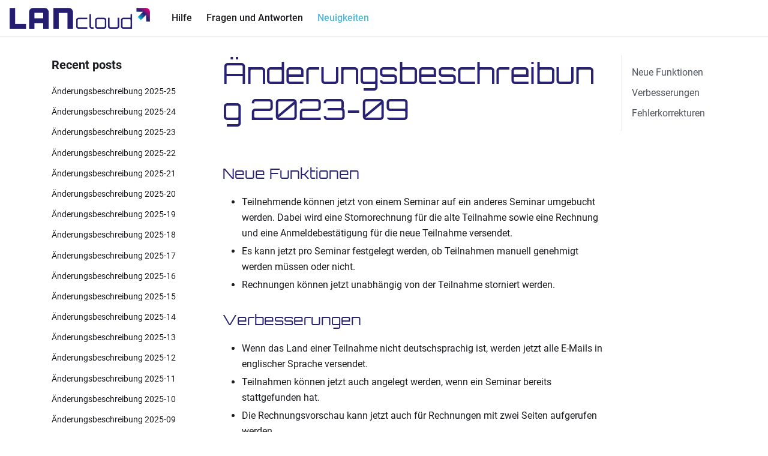

--- FILE ---
content_type: text/html
request_url: https://docs.seminarmanagercloud.de/blog/0020-Aenderungsbeschreibung-202309
body_size: 3990
content:
<!doctype html>
<html lang="en" dir="ltr" class="blog-wrapper blog-post-page plugin-blog plugin-id-default" data-has-hydrated="false">
<head>
<meta charset="UTF-8">
<meta name="generator" content="Docusaurus v2.4.3">
<title data-rh="true">Änderungsbeschreibung 2023-09 | LANcloud</title><meta data-rh="true" name="viewport" content="width=device-width,initial-scale=1"><meta data-rh="true" name="twitter:card" content="summary_large_image"><meta data-rh="true" property="og:url" content="https://docs.seminarmanagercloud.de/blog/0020-Aenderungsbeschreibung-202309"><meta data-rh="true" name="docusaurus_locale" content="en"><meta data-rh="true" name="docusaurus_tag" content="default"><meta data-rh="true" name="docsearch:language" content="en"><meta data-rh="true" name="docsearch:docusaurus_tag" content="default"><meta data-rh="true" property="og:title" content="Änderungsbeschreibung 2023-09 | LANcloud"><meta data-rh="true" name="description" content="Änderungsbeschreibung 2023-09"><meta data-rh="true" property="og:description" content="Änderungsbeschreibung 2023-09"><meta data-rh="true" property="og:type" content="article"><meta data-rh="true" property="article:published_time" content="2023-05-09T00:00:00.000Z"><meta data-rh="true" property="article:tag" content="Änderungsbeschreibung"><link data-rh="true" rel="icon" href="/img/favicon.png"><link data-rh="true" rel="canonical" href="https://docs.seminarmanagercloud.de/blog/0020-Aenderungsbeschreibung-202309"><link data-rh="true" rel="alternate" href="https://docs.seminarmanagercloud.de/blog/0020-Aenderungsbeschreibung-202309" hreflang="en"><link data-rh="true" rel="alternate" href="https://docs.seminarmanagercloud.de/blog/0020-Aenderungsbeschreibung-202309" hreflang="x-default"><link rel="alternate" type="application/rss+xml" href="/blog/rss.xml" title="LANcloud RSS Feed">
<link rel="alternate" type="application/atom+xml" href="/blog/atom.xml" title="LANcloud Atom Feed">
<link rel="alternate" type="application/json" href="/blog/feed.json" title="LANcloud JSON Feed">




<script src="/js/cookies/main.js" type="module"></script><link rel="stylesheet" href="/assets/css/styles.cce77f65.css">
<link rel="preload" href="/assets/js/runtime~main.ef137e5f.js" as="script">
<link rel="preload" href="/assets/js/main.77813fe6.js" as="script">
</head>
<body class="navigation-with-keyboard" data-theme="light">
<script>!function(){function t(t){document.documentElement.setAttribute("data-theme",t)}var e=function(){var t=null;try{t=new URLSearchParams(window.location.search).get("docusaurus-theme")}catch(t){}return t}()||function(){var t=null;try{t=localStorage.getItem("theme")}catch(t){}return t}();t(null!==e?e:"light")}()</script><div id="__docusaurus">
<div role="region" aria-label="Skip to main content"><a class="skipToContent_fXgn" href="#__docusaurus_skipToContent_fallback">Skip to main content</a></div><nav aria-label="Main" class="navbar navbar--fixed-top"><div class="navbar__inner"><div class="navbar__items"><button aria-label="Toggle navigation bar" aria-expanded="false" class="navbar__toggle clean-btn" type="button"><svg width="30" height="30" viewBox="0 0 30 30" aria-hidden="true"><path stroke="currentColor" stroke-linecap="round" stroke-miterlimit="10" stroke-width="2" d="M4 7h22M4 15h22M4 23h22"></path></svg></button><a class="navbar__brand" href="/"><div class="navbar__logo"><img src="/img/logo.png" alt="LANcloud Logo" class="themedImage_ToTc themedImage--light_HNdA"><img src="/img/logo.png" alt="LANcloud Logo" class="themedImage_ToTc themedImage--dark_i4oU"></div><b class="navbar__title text--truncate"></b></a><a class="navbar__item navbar__link" href="/docs/help/seminare">Hilfe</a><a class="navbar__item navbar__link" href="/docs/faq/main">Fragen und Antworten</a><a aria-current="page" class="navbar__item navbar__link navbar__link--active" href="/blog">Neuigkeiten</a></div><div class="navbar__items navbar__items--right"><div class="searchBox_ZlJk"><div class="dsla-search-wrapper"><div class="dsla-search-field" data-tags="default,docs-default-current"></div></div></div></div></div><div role="presentation" class="navbar-sidebar__backdrop"></div></nav><div id="__docusaurus_skipToContent_fallback" class="main-wrapper mainWrapper_z2l0"><div class="container margin-vert--lg"><div class="row"><aside class="col col--3"><nav class="sidebar_re4s thin-scrollbar" aria-label="Blog recent posts navigation"><div class="sidebarItemTitle_pO2u margin-bottom--md">Recent posts</div><ul class="sidebarItemList_Yudw clean-list"><li class="sidebarItem__DBe"><a class="sidebarItemLink_mo7H" href="/blog/0083-Aenderungsbeschreibung-202525">Änderungsbeschreibung 2025-25</a></li><li class="sidebarItem__DBe"><a class="sidebarItemLink_mo7H" href="/blog/0082-Aenderungsbeschreibung-202524">Änderungsbeschreibung 2025-24</a></li><li class="sidebarItem__DBe"><a class="sidebarItemLink_mo7H" href="/blog/0081-Aenderungsbeschreibung-202523">Änderungsbeschreibung 2025-23</a></li><li class="sidebarItem__DBe"><a class="sidebarItemLink_mo7H" href="/blog/0080-Aenderungsbeschreibung-202522">Änderungsbeschreibung 2025-22</a></li><li class="sidebarItem__DBe"><a class="sidebarItemLink_mo7H" href="/blog/0079-Aenderungsbeschreibung-202521">Änderungsbeschreibung 2025-21</a></li><li class="sidebarItem__DBe"><a class="sidebarItemLink_mo7H" href="/blog/0078-Aenderungsbeschreibung-202520">Änderungsbeschreibung 2025-20</a></li><li class="sidebarItem__DBe"><a class="sidebarItemLink_mo7H" href="/blog/0077-Aenderungsbeschreibung-202519">Änderungsbeschreibung 2025-19</a></li><li class="sidebarItem__DBe"><a class="sidebarItemLink_mo7H" href="/blog/0076-Aenderungsbeschreibung-202518">Änderungsbeschreibung 2025-18</a></li><li class="sidebarItem__DBe"><a class="sidebarItemLink_mo7H" href="/blog/0075-Aenderungsbeschreibung-202517">Änderungsbeschreibung 2025-17</a></li><li class="sidebarItem__DBe"><a class="sidebarItemLink_mo7H" href="/blog/0074-Aenderungsbeschreibung-202516">Änderungsbeschreibung 2025-16</a></li><li class="sidebarItem__DBe"><a class="sidebarItemLink_mo7H" href="/blog/0073-Aenderungsbeschreibung-202515">Änderungsbeschreibung 2025-15</a></li><li class="sidebarItem__DBe"><a class="sidebarItemLink_mo7H" href="/blog/0072-Aenderungsbeschreibung-202514">Änderungsbeschreibung 2025-14</a></li><li class="sidebarItem__DBe"><a class="sidebarItemLink_mo7H" href="/blog/0071-Aenderungsbeschreibung-202513">Änderungsbeschreibung 2025-13</a></li><li class="sidebarItem__DBe"><a class="sidebarItemLink_mo7H" href="/blog/0070-Aenderungsbeschreibung-202512">Änderungsbeschreibung 2025-12</a></li><li class="sidebarItem__DBe"><a class="sidebarItemLink_mo7H" href="/blog/0069-Aenderungsbeschreibung-202511">Änderungsbeschreibung 2025-11</a></li><li class="sidebarItem__DBe"><a class="sidebarItemLink_mo7H" href="/blog/0068-Aenderungsbeschreibung-202510">Änderungsbeschreibung 2025-10</a></li><li class="sidebarItem__DBe"><a class="sidebarItemLink_mo7H" href="/blog/0067-Aenderungsbeschreibung-202509">Änderungsbeschreibung 2025-09</a></li><li class="sidebarItem__DBe"><a class="sidebarItemLink_mo7H" href="/blog/0066-Aenderungsbeschreibung-202508">Änderungsbeschreibung 2025-08</a></li><li class="sidebarItem__DBe"><a class="sidebarItemLink_mo7H" href="/blog/0065-Aenderungsbeschreibung-202507">Änderungsbeschreibung 2025-07</a></li><li class="sidebarItem__DBe"><a class="sidebarItemLink_mo7H" href="/blog/0064-Aenderungsbeschreibung-202506">Änderungsbeschreibung 2025-06</a></li><li class="sidebarItem__DBe"><a class="sidebarItemLink_mo7H" href="/blog/0063-Aenderungsbeschreibung-202505">Änderungsbeschreibung 2025-05</a></li><li class="sidebarItem__DBe"><a class="sidebarItemLink_mo7H" href="/blog/0062-Aenderungsbeschreibung-202504">Änderungsbeschreibung 2025-04</a></li><li class="sidebarItem__DBe"><a class="sidebarItemLink_mo7H" href="/blog/0061-Aenderungsbeschreibung-202503">Änderungsbeschreibung 2025-03</a></li><li class="sidebarItem__DBe"><a class="sidebarItemLink_mo7H" href="/blog/0060-Aenderungsbeschreibung-202502">Änderungsbeschreibung 2025-02</a></li><li class="sidebarItem__DBe"><a class="sidebarItemLink_mo7H" href="/blog/0059-Aenderungsbeschreibung-202501">Änderungsbeschreibung 2025-01</a></li><li class="sidebarItem__DBe"><a class="sidebarItemLink_mo7H" href="/blog/0058-Aenderungsbeschreibung-202425">Änderungsbeschreibung 2024-25</a></li><li class="sidebarItem__DBe"><a class="sidebarItemLink_mo7H" href="/blog/0057-Aenderungsbeschreibung-202423">Änderungsbeschreibung 2024-23</a></li><li class="sidebarItem__DBe"><a class="sidebarItemLink_mo7H" href="/blog/0056-Aenderungsbeschreibung-202422">Änderungsbeschreibung 2024-22</a></li><li class="sidebarItem__DBe"><a class="sidebarItemLink_mo7H" href="/blog/0055-Aenderungsbeschreibung-202421">Änderungsbeschreibung 2024-21</a></li><li class="sidebarItem__DBe"><a class="sidebarItemLink_mo7H" href="/blog/0054-Aenderungsbeschreibung-202420">Änderungsbeschreibung 2024-20</a></li><li class="sidebarItem__DBe"><a class="sidebarItemLink_mo7H" href="/blog/0053-Aenderungsbeschreibung-202419">Änderungsbeschreibung 2024-19</a></li><li class="sidebarItem__DBe"><a class="sidebarItemLink_mo7H" href="/blog/0052-Aenderungsbeschreibung-202418">Änderungsbeschreibung 2024-18</a></li><li class="sidebarItem__DBe"><a class="sidebarItemLink_mo7H" href="/blog/0051-Aenderungsbeschreibung-202417">Änderungsbeschreibung 2024-17</a></li><li class="sidebarItem__DBe"><a class="sidebarItemLink_mo7H" href="/blog/0050-Aenderungsbeschreibung-202416">Änderungsbeschreibung 2024-16</a></li><li class="sidebarItem__DBe"><a class="sidebarItemLink_mo7H" href="/blog/0049-Aenderungsbeschreibung-202415">Änderungsbeschreibung 2024-15</a></li><li class="sidebarItem__DBe"><a class="sidebarItemLink_mo7H" href="/blog/0048-Aenderungsbeschreibung-202414">Änderungsbeschreibung 2024-14</a></li><li class="sidebarItem__DBe"><a class="sidebarItemLink_mo7H" href="/blog/0047-Aenderungsbeschreibung-202413">Änderungsbeschreibung 2024-13</a></li><li class="sidebarItem__DBe"><a class="sidebarItemLink_mo7H" href="/blog/0046-Aenderungsbeschreibung-202412">Änderungsbeschreibung 2024-12</a></li><li class="sidebarItem__DBe"><a class="sidebarItemLink_mo7H" href="/blog/0045-Aenderungsbeschreibung-202409">Änderungsbeschreibung 2024-09</a></li><li class="sidebarItem__DBe"><a class="sidebarItemLink_mo7H" href="/blog/0044-Aenderungsbeschreibung-202408">Änderungsbeschreibung 2024-08</a></li><li class="sidebarItem__DBe"><a class="sidebarItemLink_mo7H" href="/blog/0043-Aenderungsbeschreibung-202407">Änderungsbeschreibung 2024-07</a></li><li class="sidebarItem__DBe"><a class="sidebarItemLink_mo7H" href="/blog/0042-Aenderungsbeschreibung-202406">Änderungsbeschreibung 2024-06</a></li><li class="sidebarItem__DBe"><a class="sidebarItemLink_mo7H" href="/blog/0041-Aenderungsbeschreibung-202405">Änderungsbeschreibung 2024-05</a></li><li class="sidebarItem__DBe"><a class="sidebarItemLink_mo7H" href="/blog/0040-Aenderungsbeschreibung-202404">Änderungsbeschreibung 2024-04</a></li><li class="sidebarItem__DBe"><a class="sidebarItemLink_mo7H" href="/blog/0039-Aenderungsbeschreibung-202403">Änderungsbeschreibung 2024-03</a></li><li class="sidebarItem__DBe"><a class="sidebarItemLink_mo7H" href="/blog/0038-Aenderungsbeschreibung-202402">Änderungsbeschreibung 2024-02</a></li><li class="sidebarItem__DBe"><a class="sidebarItemLink_mo7H" href="/blog/0037-Aenderungsbeschreibung-202401">Änderungsbeschreibung 2024-01</a></li><li class="sidebarItem__DBe"><a class="sidebarItemLink_mo7H" href="/blog/0036-Aenderungsbeschreibung-202325">Änderungsbeschreibung 2023-25</a></li><li class="sidebarItem__DBe"><a class="sidebarItemLink_mo7H" href="/blog/0035-Aenderungsbeschreibung-202324">Änderungsbeschreibung 2023-24</a></li><li class="sidebarItem__DBe"><a class="sidebarItemLink_mo7H" href="/blog/0034-Aenderungsbeschreibung-202323">Änderungsbeschreibung 2023-23</a></li><li class="sidebarItem__DBe"><a class="sidebarItemLink_mo7H" href="/blog/0033-Aenderungsbeschreibung-202322">Änderungsbeschreibung 2023-22</a></li><li class="sidebarItem__DBe"><a class="sidebarItemLink_mo7H" href="/blog/0032-Aenderungsbeschreibung-202321">Änderungsbeschreibung 2023-21</a></li><li class="sidebarItem__DBe"><a class="sidebarItemLink_mo7H" href="/blog/0031-Aenderungsbeschreibung-202320">Änderungsbeschreibung 2023-20</a></li><li class="sidebarItem__DBe"><a class="sidebarItemLink_mo7H" href="/blog/0030-Aenderungsbeschreibung-202319">Änderungsbeschreibung 2023-19</a></li><li class="sidebarItem__DBe"><a class="sidebarItemLink_mo7H" href="/blog/0029-Aenderungsbeschreibung-202318">Änderungsbeschreibung 2023-18</a></li><li class="sidebarItem__DBe"><a class="sidebarItemLink_mo7H" href="/blog/0028-Aenderungsbeschreibung-202317">Änderungsbeschreibung 2023-17</a></li><li class="sidebarItem__DBe"><a class="sidebarItemLink_mo7H" href="/blog/0027-Aenderungsbeschreibung-202316">Änderungsbeschreibung 2023-16</a></li><li class="sidebarItem__DBe"><a class="sidebarItemLink_mo7H" href="/blog/0026-Aenderungsbeschreibung-202315">Änderungsbeschreibung 2023-15</a></li><li class="sidebarItem__DBe"><a class="sidebarItemLink_mo7H" href="/blog/0025-Aenderungsbeschreibung-202314">Änderungsbeschreibung 2023-14</a></li><li class="sidebarItem__DBe"><a class="sidebarItemLink_mo7H" href="/blog/0024-Aenderungsbeschreibung-202313">Änderungsbeschreibung 2023-13</a></li><li class="sidebarItem__DBe"><a class="sidebarItemLink_mo7H" href="/blog/0023-Aenderungsbeschreibung-202312">Änderungsbeschreibung 2023-12</a></li><li class="sidebarItem__DBe"><a class="sidebarItemLink_mo7H" href="/blog/0022-Aenderungsbeschreibung-202311">Änderungsbeschreibung 2023-11</a></li><li class="sidebarItem__DBe"><a class="sidebarItemLink_mo7H" href="/blog/0021-Aenderungsbeschreibung-202310">Änderungsbeschreibung 2023-10</a></li><li class="sidebarItem__DBe"><a aria-current="page" class="sidebarItemLink_mo7H sidebarItemLinkActive_I1ZP" href="/blog/0020-Aenderungsbeschreibung-202309">Änderungsbeschreibung 2023-09</a></li><li class="sidebarItem__DBe"><a class="sidebarItemLink_mo7H" href="/blog/0019-Aenderungsbeschreibung-202308">Änderungsbeschreibung 2023-08</a></li><li class="sidebarItem__DBe"><a class="sidebarItemLink_mo7H" href="/blog/0018-Aenderungsbeschreibung-202307">Änderungsbeschreibung 2023-07</a></li><li class="sidebarItem__DBe"><a class="sidebarItemLink_mo7H" href="/blog/0017-Aenderungsbeschreibung-202306">Änderungsbeschreibung 2023-06</a></li><li class="sidebarItem__DBe"><a class="sidebarItemLink_mo7H" href="/blog/0016-Aenderungsbeschreibung-202305">Änderungsbeschreibung 2023-05</a></li><li class="sidebarItem__DBe"><a class="sidebarItemLink_mo7H" href="/blog/0015-Aenderungsbeschreibung-202304">Änderungsbeschreibung 2023-04</a></li><li class="sidebarItem__DBe"><a class="sidebarItemLink_mo7H" href="/blog/0014-Aenderungsbeschreibung-202303">Änderungsbeschreibung 2023-03</a></li><li class="sidebarItem__DBe"><a class="sidebarItemLink_mo7H" href="/blog/0013-Aenderungsbeschreibung-202301">Änderungsbeschreibung 2023-01</a></li><li class="sidebarItem__DBe"><a class="sidebarItemLink_mo7H" href="/blog/0012-Aenderungsbeschreibung-202225">Änderungsbeschreibung 2022-25</a></li><li class="sidebarItem__DBe"><a class="sidebarItemLink_mo7H" href="/blog/0011-Aenderungsbeschreibung-202224">Änderungsbeschreibung 2022-24</a></li><li class="sidebarItem__DBe"><a class="sidebarItemLink_mo7H" href="/blog/0010-Aenderungsbeschreibung-202223">Änderungsbeschreibung 2022-23</a></li><li class="sidebarItem__DBe"><a class="sidebarItemLink_mo7H" href="/blog/0009-Aenderungsbeschreibung-202222">Änderungsbeschreibung 2022-22</a></li><li class="sidebarItem__DBe"><a class="sidebarItemLink_mo7H" href="/blog/0008-Aenderungsbeschreibung-202221">Änderungsbeschreibung 2022-21</a></li><li class="sidebarItem__DBe"><a class="sidebarItemLink_mo7H" href="/blog/0007-Aenderungsbeschreibung-202220">Änderungsbeschreibung 2022-20</a></li><li class="sidebarItem__DBe"><a class="sidebarItemLink_mo7H" href="/blog/0006-Aenderungsbeschreibung-202219">Änderungsbeschreibung 2022-19</a></li><li class="sidebarItem__DBe"><a class="sidebarItemLink_mo7H" href="/blog/0005-Aenderungsbeschreibung-202218">Änderungsbeschreibung 2022-18</a></li><li class="sidebarItem__DBe"><a class="sidebarItemLink_mo7H" href="/blog/0004-Aenderungsbeschreibung-202217">Änderungsbeschreibung 2022-17</a></li><li class="sidebarItem__DBe"><a class="sidebarItemLink_mo7H" href="/blog/0003-Aenderungsbeschreibung-202216">Änderungsbeschreibung 2022-16</a></li><li class="sidebarItem__DBe"><a class="sidebarItemLink_mo7H" href="/blog/0002-Aenderungsbeschreibung-202215">Änderungsbeschreibung 2022-15</a></li></ul></nav></aside><main class="col col--7" itemscope="" itemtype="http://schema.org/Blog"><article itemprop="blogPost" itemscope="" itemtype="http://schema.org/BlogPosting"><meta itemprop="description" content="Änderungsbeschreibung 2023-09"><header><h1 class="title_f1Hy" itemprop="headline">Änderungsbeschreibung 2023-09</h1><div class="container_mt6G margin-vert--md"><time datetime="2023-05-09T00:00:00.000Z" itemprop="datePublished">May 9, 2023</time></div></header><div id="__blog-post-container" class="markdown" itemprop="articleBody"><h3 class="anchor anchorWithStickyNavbar_LWe7" id="neue-funktionen">Neue Funktionen<a href="#neue-funktionen" class="hash-link" aria-label="Direct link to Neue Funktionen" title="Direct link to Neue Funktionen">​</a></h3><ul><li>Teilnehmende können jetzt von einem Seminar auf ein anderes Seminar umgebucht werden. Dabei wird eine Stornorechnung für die alte Teilnahme sowie eine Rechnung und eine Anmeldebestätigung für die neue Teilnahme versendet.</li><li>Es kann jetzt pro Seminar festgelegt werden, ob Teilnahmen manuell genehmigt werden müssen oder nicht.</li><li>Rechnungen können jetzt unabhängig von der Teilnahme storniert werden.</li></ul><h3 class="anchor anchorWithStickyNavbar_LWe7" id="verbesserungen">Verbesserungen<a href="#verbesserungen" class="hash-link" aria-label="Direct link to Verbesserungen" title="Direct link to Verbesserungen">​</a></h3><ul><li>Wenn das Land einer Teilnahme nicht deutschsprachig ist, werden jetzt alle E-Mails in englischer Sprache versendet.</li><li>Teilnahmen können jetzt auch angelegt werden, wenn ein Seminar bereits stattgefunden hat.</li><li>Die Rechnungsvorschau kann jetzt auch für Rechnungen mit zwei Seiten aufgerufen werden.</li><li>Im Buchungsportal wird der Filter für den Zeitraum im linken Bereich angezeigt, wenn ausreichend Platz vorhanden ist.</li></ul><h3 class="anchor anchorWithStickyNavbar_LWe7" id="fehlerkorrekturen">Fehlerkorrekturen<a href="#fehlerkorrekturen" class="hash-link" aria-label="Direct link to Fehlerkorrekturen" title="Direct link to Fehlerkorrekturen">​</a></h3><ul><li>Beim Aufruf von SeminarManager CLOUD wurde für einen kurzen Zeitraum ein Fehler angezeigt. Dies wurde korrigiert.</li></ul></div><footer class="row docusaurus-mt-lg blogPostFooterDetailsFull_mRVl"><div class="col"><b>Tags:</b><ul class="tags_jXut padding--none margin-left--sm"><li class="tag_QGVx"><a class="tag_zVej tagRegular_sFm0" href="/blog/tags/anderungsbeschreibung">Änderungsbeschreibung</a></li></ul></div></footer></article><nav class="pagination-nav docusaurus-mt-lg" aria-label="Blog post page navigation"><a class="pagination-nav__link pagination-nav__link--prev" href="/blog/0021-Aenderungsbeschreibung-202310"><div class="pagination-nav__sublabel">Newer Post</div><div class="pagination-nav__label">Änderungsbeschreibung 2023-10</div></a><a class="pagination-nav__link pagination-nav__link--next" href="/blog/0019-Aenderungsbeschreibung-202308"><div class="pagination-nav__sublabel">Older Post</div><div class="pagination-nav__label">Änderungsbeschreibung 2023-08</div></a></nav></main><div class="col col--2"><div class="tableOfContents_bqdL thin-scrollbar"><ul class="table-of-contents table-of-contents__left-border"><li><a href="#neue-funktionen" class="table-of-contents__link toc-highlight">Neue Funktionen</a></li><li><a href="#verbesserungen" class="table-of-contents__link toc-highlight">Verbesserungen</a></li><li><a href="#fehlerkorrekturen" class="table-of-contents__link toc-highlight">Fehlerkorrekturen</a></li></ul></div></div></div></div></div><footer class="footer"><div class="container container-fluid"><div class="row footer__links"><div class="col footer__col"><div class="footer__title">Dokumentation</div><ul class="footer__items clean-list"><li class="footer__item"><a class="footer__link-item" href="/docs/help/seminare">Hilfe</a></li><li class="footer__item"><a class="footer__link-item" href="/docs/faq/main">Fragen und Antworten</a></li><li class="footer__item"><a class="footer__link-item" href="/blog">Neuigkeiten</a></li></ul></div><div class="col footer__col"><div class="footer__title">Rechtliches</div><ul class="footer__items clean-list"><li class="footer__item"><a href="https://lansoftware.de/impressum/" target="_blank" rel="noopener noreferrer" class="footer__link-item">Impressum<svg width="13.5" height="13.5" aria-hidden="true" viewBox="0 0 24 24" class="iconExternalLink_nPIU"><path fill="currentColor" d="M21 13v10h-21v-19h12v2h-10v15h17v-8h2zm3-12h-10.988l4.035 4-6.977 7.07 2.828 2.828 6.977-7.07 4.125 4.172v-11z"></path></svg></a></li><li class="footer__item"><a href="https://lansoftware.de/datenschutz/" target="_blank" rel="noopener noreferrer" class="footer__link-item">Datenschutz<svg width="13.5" height="13.5" aria-hidden="true" viewBox="0 0 24 24" class="iconExternalLink_nPIU"><path fill="currentColor" d="M21 13v10h-21v-19h12v2h-10v15h17v-8h2zm3-12h-10.988l4.035 4-6.977 7.07 2.828 2.828 6.977-7.07 4.125 4.172v-11z"></path></svg></a></li><li class="footer__item"><a href="https://lansoftware.de/agb/" target="_blank" rel="noopener noreferrer" class="footer__link-item">AGB<svg width="13.5" height="13.5" aria-hidden="true" viewBox="0 0 24 24" class="iconExternalLink_nPIU"><path fill="currentColor" d="M21 13v10h-21v-19h12v2h-10v15h17v-8h2zm3-12h-10.988l4.035 4-6.977 7.07 2.828 2.828 6.977-7.07 4.125 4.172v-11z"></path></svg></a></li></ul></div><div class="col footer__col"><div class="footer__title">Einstellungen</div><ul class="footer__items clean-list"><li class="footer__item">
                                    <ul class="footer-items clean-list">
                                        <li class="footer-item">
                                            <button class="button button--sm button--outline button--primary" onclick="window.lan.cookieeinstellungen.handleClick(event)">
                                                Cookieeinstellungen
                                            </button>
                                        </li>
                                    </ul>
                                </li></ul></div></div><div class="footer__bottom text--center"><div class="footer__copyright">Copyright © LANsoftware GmbH</div></div></div></footer></div>
<script src="/assets/js/runtime~main.ef137e5f.js"></script>
<script src="/assets/js/main.77813fe6.js"></script>
</body>
</html>

--- FILE ---
content_type: text/javascript
request_url: https://docs.seminarmanagercloud.de/assets/js/2926.12092b68.js
body_size: 9597
content:
(self.webpackChunklan_cloud_docs=self.webpackChunklan_cloud_docs||[]).push([[2926],{5680:(e,t,n)=>{"use strict";n.d(t,{xA:()=>u,yg:()=>f});var o=n(6540);function a(e,t,n){return t in e?Object.defineProperty(e,t,{value:n,enumerable:!0,configurable:!0,writable:!0}):e[t]=n,e}function r(e,t){var n=Object.keys(e);if(Object.getOwnPropertySymbols){var o=Object.getOwnPropertySymbols(e);t&&(o=o.filter((function(t){return Object.getOwnPropertyDescriptor(e,t).enumerable}))),n.push.apply(n,o)}return n}function c(e){for(var t=1;t<arguments.length;t++){var n=null!=arguments[t]?arguments[t]:{};t%2?r(Object(n),!0).forEach((function(t){a(e,t,n[t])})):Object.getOwnPropertyDescriptors?Object.defineProperties(e,Object.getOwnPropertyDescriptors(n)):r(Object(n)).forEach((function(t){Object.defineProperty(e,t,Object.getOwnPropertyDescriptor(n,t))}))}return e}function l(e,t){if(null==e)return{};var n,o,a=function(e,t){if(null==e)return{};var n,o,a={},r=Object.keys(e);for(o=0;o<r.length;o++)n=r[o],t.indexOf(n)>=0||(a[n]=e[n]);return a}(e,t);if(Object.getOwnPropertySymbols){var r=Object.getOwnPropertySymbols(e);for(o=0;o<r.length;o++)n=r[o],t.indexOf(n)>=0||Object.prototype.propertyIsEnumerable.call(e,n)&&(a[n]=e[n])}return a}var i=o.createContext({}),s=function(e){var t=o.useContext(i),n=t;return e&&(n="function"==typeof e?e(t):c(c({},t),e)),n},u=function(e){var t=s(e.components);return o.createElement(i.Provider,{value:t},e.children)},m="mdxType",d={inlineCode:"code",wrapper:function(e){var t=e.children;return o.createElement(o.Fragment,{},t)}},p=o.forwardRef((function(e,t){var n=e.components,a=e.mdxType,r=e.originalType,i=e.parentName,u=l(e,["components","mdxType","originalType","parentName"]),m=s(n),p=a,f=m["".concat(i,".").concat(p)]||m[p]||d[p]||r;return n?o.createElement(f,c(c({ref:t},u),{},{components:n})):o.createElement(f,c({ref:t},u))}));function f(e,t){var n=arguments,a=t&&t.mdxType;if("string"==typeof e||a){var r=n.length,c=new Array(r);c[0]=p;var l={};for(var i in t)hasOwnProperty.call(t,i)&&(l[i]=t[i]);l.originalType=e,l[m]="string"==typeof e?e:a,c[1]=l;for(var s=2;s<r;s++)c[s]=n[s];return o.createElement.apply(null,c)}return o.createElement.apply(null,n)}p.displayName="MDXCreateElement"},1943:(e,t,n)=>{"use strict";n.d(t,{A:()=>u});var o=n(6540),a=n(1312),r=n(7559),c=n(8168),l=n(53);const i={iconEdit:"iconEdit_Z9Sw"};function s({className:e,...t}){return o.createElement("svg",(0,c.A)({fill:"currentColor",height:"20",width:"20",viewBox:"0 0 40 40",className:(0,l.A)(i.iconEdit,e),"aria-hidden":"true"},t),o.createElement("g",null,o.createElement("path",{d:"m34.5 11.7l-3 3.1-6.3-6.3 3.1-3q0.5-0.5 1.2-0.5t1.1 0.5l3.9 3.9q0.5 0.4 0.5 1.1t-0.5 1.2z m-29.5 17.1l18.4-18.5 6.3 6.3-18.4 18.4h-6.3v-6.2z"})))}function u({editUrl:e}){return o.createElement("a",{href:e,target:"_blank",rel:"noreferrer noopener",className:r.G.common.editThisPage},o.createElement(s,null),o.createElement(a.A,{id:"theme.common.editThisPage",description:"The link label to edit the current page"},"Edit this page"))}},1107:(e,t,n)=>{"use strict";n.d(t,{A:()=>u});var o=n(8168),a=n(6540),r=n(53),c=n(1312),l=n(6342),i=n(5489);const s={anchorWithStickyNavbar:"anchorWithStickyNavbar_LWe7",anchorWithHideOnScrollNavbar:"anchorWithHideOnScrollNavbar_WYt5"};function u({as:e,id:t,...n}){const{navbar:{hideOnScroll:u}}=(0,l.p)();if("h1"===e||!t)return a.createElement(e,(0,o.A)({},n,{id:void 0}));const m=(0,c.T)({id:"theme.common.headingLinkTitle",message:"Direct link to {heading}",description:"Title for link to heading"},{heading:"string"==typeof n.children?n.children:t});return a.createElement(e,(0,o.A)({},n,{className:(0,r.A)("anchor",u?s.anchorWithHideOnScrollNavbar:s.anchorWithStickyNavbar,n.className),id:t}),n.children,a.createElement(i.A,{className:"hash-link",to:`#${t}`,"aria-label":m,title:m},"\u200b"))}},405:(e,t,n)=>{"use strict";n.d(t,{A:()=>ye});var o=n(6540),a=n(5680),r=n(8168),c=n(5260);var l=n(2303),i=n(53),s=n(5293),u=n(6342);function m(){const{prism:e}=(0,u.p)(),{colorMode:t}=(0,s.G)(),n=e.theme,o=e.darkTheme||n;return"dark"===t?o:n}var d=n(7559),p=n(8426),f=n.n(p);const g=/title=(?<quote>["'])(?<title>.*?)\1/,h=/\{(?<range>[\d,-]+)\}/,y={js:{start:"\\/\\/",end:""},jsBlock:{start:"\\/\\*",end:"\\*\\/"},jsx:{start:"\\{\\s*\\/\\*",end:"\\*\\/\\s*\\}"},bash:{start:"#",end:""},html:{start:"\x3c!--",end:"--\x3e"}};function b(e,t){const n=e.map((e=>{const{start:n,end:o}=y[e];return`(?:${n}\\s*(${t.flatMap((e=>[e.line,e.block?.start,e.block?.end].filter(Boolean))).join("|")})\\s*${o})`})).join("|");return new RegExp(`^\\s*(?:${n})\\s*$`)}function v(e,t){let n=e.replace(/\n$/,"");const{language:o,magicComments:a,metastring:r}=t;if(r&&h.test(r)){const e=r.match(h).groups.range;if(0===a.length)throw new Error(`A highlight range has been given in code block's metastring (\`\`\` ${r}), but no magic comment config is available. Docusaurus applies the first magic comment entry's className for metastring ranges.`);const t=a[0].className,o=f()(e).filter((e=>e>0)).map((e=>[e-1,[t]]));return{lineClassNames:Object.fromEntries(o),code:n}}if(void 0===o)return{lineClassNames:{},code:n};const c=function(e,t){switch(e){case"js":case"javascript":case"ts":case"typescript":return b(["js","jsBlock"],t);case"jsx":case"tsx":return b(["js","jsBlock","jsx"],t);case"html":return b(["js","jsBlock","html"],t);case"python":case"py":case"bash":return b(["bash"],t);case"markdown":case"md":return b(["html","jsx","bash"],t);default:return b(Object.keys(y),t)}}(o,a),l=n.split("\n"),i=Object.fromEntries(a.map((e=>[e.className,{start:0,range:""}]))),s=Object.fromEntries(a.filter((e=>e.line)).map((({className:e,line:t})=>[t,e]))),u=Object.fromEntries(a.filter((e=>e.block)).map((({className:e,block:t})=>[t.start,e]))),m=Object.fromEntries(a.filter((e=>e.block)).map((({className:e,block:t})=>[t.end,e])));for(let p=0;p<l.length;){const e=l[p].match(c);if(!e){p+=1;continue}const t=e.slice(1).find((e=>void 0!==e));s[t]?i[s[t]].range+=`${p},`:u[t]?i[u[t]].start=p:m[t]&&(i[m[t]].range+=`${i[m[t]].start}-${p-1},`),l.splice(p,1)}n=l.join("\n");const d={};return Object.entries(i).forEach((([e,{range:t}])=>{f()(t).forEach((t=>{d[t]??=[],d[t].push(e)}))})),{lineClassNames:d,code:n}}const E={codeBlockContainer:"codeBlockContainer_Ckt0"};function k({as:e,...t}){const n=function(e){const t={color:"--prism-color",backgroundColor:"--prism-background-color"},n={};return Object.entries(e.plain).forEach((([e,o])=>{const a=t[e];a&&"string"==typeof o&&(n[a]=o)})),n}(m());return o.createElement(e,(0,r.A)({},t,{style:n,className:(0,i.A)(t.className,E.codeBlockContainer,d.G.common.codeBlock)}))}const N={codeBlockContent:"codeBlockContent_biex",codeBlockTitle:"codeBlockTitle_Ktv7",codeBlock:"codeBlock_bY9V",codeBlockStandalone:"codeBlockStandalone_MEMb",codeBlockLines:"codeBlockLines_e6Vv",codeBlockLinesWithNumbering:"codeBlockLinesWithNumbering_o6Pm",buttonGroup:"buttonGroup__atx"};function A({children:e,className:t}){return o.createElement(k,{as:"pre",tabIndex:0,className:(0,i.A)(N.codeBlockStandalone,"thin-scrollbar",t)},o.createElement("code",{className:N.codeBlockLines},e))}var C=n(9532);const w={attributes:!0,characterData:!0,childList:!0,subtree:!0};function B(e,t){const[n,a]=(0,o.useState)(),r=(0,o.useCallback)((()=>{a(e.current?.closest("[role=tabpanel][hidden]"))}),[e,a]);(0,o.useEffect)((()=>{r()}),[r]),function(e,t,n=w){const a=(0,C._q)(t),r=(0,C.Be)(n);(0,o.useEffect)((()=>{const t=new MutationObserver(a);return e&&t.observe(e,r),()=>t.disconnect()}),[e,a,r])}(n,(e=>{e.forEach((e=>{"attributes"===e.type&&"hidden"===e.attributeName&&(t(),r())}))}),{attributes:!0,characterData:!1,childList:!1,subtree:!1})}const T={plain:{backgroundColor:"#2a2734",color:"#9a86fd"},styles:[{types:["comment","prolog","doctype","cdata","punctuation"],style:{color:"#6c6783"}},{types:["namespace"],style:{opacity:.7}},{types:["tag","operator","number"],style:{color:"#e09142"}},{types:["property","function"],style:{color:"#9a86fd"}},{types:["tag-id","selector","atrule-id"],style:{color:"#eeebff"}},{types:["attr-name"],style:{color:"#c4b9fe"}},{types:["boolean","string","entity","url","attr-value","keyword","control","directive","unit","statement","regex","atrule","placeholder","variable"],style:{color:"#ffcc99"}},{types:["deleted"],style:{textDecorationLine:"line-through"}},{types:["inserted"],style:{textDecorationLine:"underline"}},{types:["italic"],style:{fontStyle:"italic"}},{types:["important","bold"],style:{fontWeight:"bold"}},{types:["important"],style:{color:"#c4b9fe"}}]};var _={Prism:n(1258).A,theme:T};function L(e,t,n){return t in e?Object.defineProperty(e,t,{value:n,enumerable:!0,configurable:!0,writable:!0}):e[t]=n,e}function j(){return j=Object.assign||function(e){for(var t=1;t<arguments.length;t++){var n=arguments[t];for(var o in n)Object.prototype.hasOwnProperty.call(n,o)&&(e[o]=n[o])}return e},j.apply(this,arguments)}var x=/\r\n|\r|\n/,O=function(e){0===e.length?e.push({types:["plain"],content:"\n",empty:!0}):1===e.length&&""===e[0].content&&(e[0].content="\n",e[0].empty=!0)},S=function(e,t){var n=e.length;return n>0&&e[n-1]===t?e:e.concat(t)};function P(e,t){var n={};for(var o in e)Object.prototype.hasOwnProperty.call(e,o)&&-1===t.indexOf(o)&&(n[o]=e[o]);return n}var z=function(e){function t(){for(var t=this,n=[],o=arguments.length;o--;)n[o]=arguments[o];e.apply(this,n),L(this,"getThemeDict",(function(e){if(void 0!==t.themeDict&&e.theme===t.prevTheme&&e.language===t.prevLanguage)return t.themeDict;t.prevTheme=e.theme,t.prevLanguage=e.language;var n=e.theme?function(e,t){var n=e.plain,o=Object.create(null),a=e.styles.reduce((function(e,n){var o=n.languages,a=n.style;return o&&!o.includes(t)||n.types.forEach((function(t){var n=j({},e[t],a);e[t]=n})),e}),o);return a.root=n,a.plain=j({},n,{backgroundColor:null}),a}(e.theme,e.language):void 0;return t.themeDict=n})),L(this,"getLineProps",(function(e){var n=e.key,o=e.className,a=e.style,r=j({},P(e,["key","className","style","line"]),{className:"token-line",style:void 0,key:void 0}),c=t.getThemeDict(t.props);return void 0!==c&&(r.style=c.plain),void 0!==a&&(r.style=void 0!==r.style?j({},r.style,a):a),void 0!==n&&(r.key=n),o&&(r.className+=" "+o),r})),L(this,"getStyleForToken",(function(e){var n=e.types,o=e.empty,a=n.length,r=t.getThemeDict(t.props);if(void 0!==r){if(1===a&&"plain"===n[0])return o?{display:"inline-block"}:void 0;if(1===a&&!o)return r[n[0]];var c=o?{display:"inline-block"}:{},l=n.map((function(e){return r[e]}));return Object.assign.apply(Object,[c].concat(l))}})),L(this,"getTokenProps",(function(e){var n=e.key,o=e.className,a=e.style,r=e.token,c=j({},P(e,["key","className","style","token"]),{className:"token "+r.types.join(" "),children:r.content,style:t.getStyleForToken(r),key:void 0});return void 0!==a&&(c.style=void 0!==c.style?j({},c.style,a):a),void 0!==n&&(c.key=n),o&&(c.className+=" "+o),c})),L(this,"tokenize",(function(e,t,n,o){var a={code:t,grammar:n,language:o,tokens:[]};e.hooks.run("before-tokenize",a);var r=a.tokens=e.tokenize(a.code,a.grammar,a.language);return e.hooks.run("after-tokenize",a),r}))}return e&&(t.__proto__=e),t.prototype=Object.create(e&&e.prototype),t.prototype.constructor=t,t.prototype.render=function(){var e=this.props,t=e.Prism,n=e.language,o=e.code,a=e.children,r=this.getThemeDict(this.props),c=t.languages[n];return a({tokens:function(e){for(var t=[[]],n=[e],o=[0],a=[e.length],r=0,c=0,l=[],i=[l];c>-1;){for(;(r=o[c]++)<a[c];){var s=void 0,u=t[c],m=n[c][r];if("string"==typeof m?(u=c>0?u:["plain"],s=m):(u=S(u,m.type),m.alias&&(u=S(u,m.alias)),s=m.content),"string"==typeof s){var d=s.split(x),p=d.length;l.push({types:u,content:d[0]});for(var f=1;f<p;f++)O(l),i.push(l=[]),l.push({types:u,content:d[f]})}else c++,t.push(u),n.push(s),o.push(0),a.push(s.length)}c--,t.pop(),n.pop(),o.pop(),a.pop()}return O(l),i}(void 0!==c?this.tokenize(t,o,c,n):[o]),className:"prism-code language-"+n,style:void 0!==r?r.root:{},getLineProps:this.getLineProps,getTokenProps:this.getTokenProps})},t}(o.Component);const W=z,M={codeLine:"codeLine_lJS_",codeLineNumber:"codeLineNumber_Tfdd",codeLineContent:"codeLineContent_feaV"};function H({line:e,classNames:t,showLineNumbers:n,getLineProps:a,getTokenProps:c}){1===e.length&&"\n"===e[0].content&&(e[0].content="");const l=a({line:e,className:(0,i.A)(t,n&&M.codeLine)}),s=e.map(((e,t)=>o.createElement("span",(0,r.A)({key:t},c({token:e,key:t})))));return o.createElement("span",l,n?o.createElement(o.Fragment,null,o.createElement("span",{className:M.codeLineNumber}),o.createElement("span",{className:M.codeLineContent},s)):s,o.createElement("br",null))}var D=n(1312);function I(e){return o.createElement("svg",(0,r.A)({viewBox:"0 0 24 24"},e),o.createElement("path",{fill:"currentColor",d:"M19,21H8V7H19M19,5H8A2,2 0 0,0 6,7V21A2,2 0 0,0 8,23H19A2,2 0 0,0 21,21V7A2,2 0 0,0 19,5M16,1H4A2,2 0 0,0 2,3V17H4V3H16V1Z"}))}function V(e){return o.createElement("svg",(0,r.A)({viewBox:"0 0 24 24"},e),o.createElement("path",{fill:"currentColor",d:"M21,7L9,19L3.5,13.5L4.91,12.09L9,16.17L19.59,5.59L21,7Z"}))}const R={copyButtonCopied:"copyButtonCopied_obH4",copyButtonIcons:"copyButtonIcons_eSgA",copyButtonIcon:"copyButtonIcon_y97N",copyButtonSuccessIcon:"copyButtonSuccessIcon_LjdS"};function $({code:e,className:t}){const[n,a]=(0,o.useState)(!1),r=(0,o.useRef)(void 0),c=(0,o.useCallback)((()=>{!function(e,{target:t=document.body}={}){if("string"!=typeof e)throw new TypeError(`Expected parameter \`text\` to be a \`string\`, got \`${typeof e}\`.`);const n=document.createElement("textarea"),o=document.activeElement;n.value=e,n.setAttribute("readonly",""),n.style.contain="strict",n.style.position="absolute",n.style.left="-9999px",n.style.fontSize="12pt";const a=document.getSelection(),r=a.rangeCount>0&&a.getRangeAt(0);t.append(n),n.select(),n.selectionStart=0,n.selectionEnd=e.length;let c=!1;try{c=document.execCommand("copy")}catch{}n.remove(),r&&(a.removeAllRanges(),a.addRange(r)),o&&o.focus()}(e),a(!0),r.current=window.setTimeout((()=>{a(!1)}),1e3)}),[e]);return(0,o.useEffect)((()=>()=>window.clearTimeout(r.current)),[]),o.createElement("button",{type:"button","aria-label":n?(0,D.T)({id:"theme.CodeBlock.copied",message:"Copied",description:"The copied button label on code blocks"}):(0,D.T)({id:"theme.CodeBlock.copyButtonAriaLabel",message:"Copy code to clipboard",description:"The ARIA label for copy code blocks button"}),title:(0,D.T)({id:"theme.CodeBlock.copy",message:"Copy",description:"The copy button label on code blocks"}),className:(0,i.A)("clean-btn",t,R.copyButton,n&&R.copyButtonCopied),onClick:c},o.createElement("span",{className:R.copyButtonIcons,"aria-hidden":"true"},o.createElement(I,{className:R.copyButtonIcon}),o.createElement(V,{className:R.copyButtonSuccessIcon})))}function G(e){return o.createElement("svg",(0,r.A)({viewBox:"0 0 24 24"},e),o.createElement("path",{fill:"currentColor",d:"M4 19h6v-2H4v2zM20 5H4v2h16V5zm-3 6H4v2h13.25c1.1 0 2 .9 2 2s-.9 2-2 2H15v-2l-3 3l3 3v-2h2c2.21 0 4-1.79 4-4s-1.79-4-4-4z"}))}const q={wordWrapButtonIcon:"wordWrapButtonIcon_Bwma",wordWrapButtonEnabled:"wordWrapButtonEnabled_EoeP"};function F({className:e,onClick:t,isEnabled:n}){const a=(0,D.T)({id:"theme.CodeBlock.wordWrapToggle",message:"Toggle word wrap",description:"The title attribute for toggle word wrapping button of code block lines"});return o.createElement("button",{type:"button",onClick:t,className:(0,i.A)("clean-btn",e,n&&q.wordWrapButtonEnabled),"aria-label":a,title:a},o.createElement(G,{className:q.wordWrapButtonIcon,"aria-hidden":"true"}))}function U({children:e,className:t="",metastring:n,title:a,showLineNumbers:c,language:l}){const{prism:{defaultLanguage:s,magicComments:d}}=(0,u.p)(),p=l??function(e){const t=e.split(" ").find((e=>e.startsWith("language-")));return t?.replace(/language-/,"")}(t)??s,f=m(),h=function(){const[e,t]=(0,o.useState)(!1),[n,a]=(0,o.useState)(!1),r=(0,o.useRef)(null),c=(0,o.useCallback)((()=>{const n=r.current.querySelector("code");e?n.removeAttribute("style"):(n.style.whiteSpace="pre-wrap",n.style.overflowWrap="anywhere"),t((e=>!e))}),[r,e]),l=(0,o.useCallback)((()=>{const{scrollWidth:e,clientWidth:t}=r.current,n=e>t||r.current.querySelector("code").hasAttribute("style");a(n)}),[r]);return B(r,l),(0,o.useEffect)((()=>{l()}),[e,l]),(0,o.useEffect)((()=>(window.addEventListener("resize",l,{passive:!0}),()=>{window.removeEventListener("resize",l)})),[l]),{codeBlockRef:r,isEnabled:e,isCodeScrollable:n,toggle:c}}(),y=function(e){return e?.match(g)?.groups.title??""}(n)||a,{lineClassNames:b,code:E}=v(e,{metastring:n,language:p,magicComments:d}),A=c??function(e){return Boolean(e?.includes("showLineNumbers"))}(n);return o.createElement(k,{as:"div",className:(0,i.A)(t,p&&!t.includes(`language-${p}`)&&`language-${p}`)},y&&o.createElement("div",{className:N.codeBlockTitle},y),o.createElement("div",{className:N.codeBlockContent},o.createElement(W,(0,r.A)({},_,{theme:f,code:E,language:p??"text"}),(({className:e,tokens:t,getLineProps:n,getTokenProps:a})=>o.createElement("pre",{tabIndex:0,ref:h.codeBlockRef,className:(0,i.A)(e,N.codeBlock,"thin-scrollbar")},o.createElement("code",{className:(0,i.A)(N.codeBlockLines,A&&N.codeBlockLinesWithNumbering)},t.map(((e,t)=>o.createElement(H,{key:t,line:e,getLineProps:n,getTokenProps:a,classNames:b[t],showLineNumbers:A}))))))),o.createElement("div",{className:N.buttonGroup},(h.isEnabled||h.isCodeScrollable)&&o.createElement(F,{className:N.codeButton,onClick:()=>h.toggle(),isEnabled:h.isEnabled}),o.createElement($,{className:N.codeButton,code:E}))))}function Y({children:e,...t}){const n=(0,l.A)(),a=function(e){return o.Children.toArray(e).some((e=>(0,o.isValidElement)(e)))?e:Array.isArray(e)?e.join(""):e}(e),c="string"==typeof a?U:A;return o.createElement(c,(0,r.A)({key:String(n)},t),a)}var Z=n(5489);var Q=n(1422);const X={details:"details_lb9f",isBrowser:"isBrowser_bmU9",collapsibleContent:"collapsibleContent_i85q"};function J(e){return!!e&&("SUMMARY"===e.tagName||J(e.parentElement))}function K(e,t){return!!e&&(e===t||K(e.parentElement,t))}function ee({summary:e,children:t,...n}){const a=(0,l.A)(),c=(0,o.useRef)(null),{collapsed:s,setCollapsed:u}=(0,Q.u)({initialState:!n.open}),[m,d]=(0,o.useState)(n.open),p=o.isValidElement(e)?e:o.createElement("summary",null,e??"Details");return o.createElement("details",(0,r.A)({},n,{ref:c,open:m,"data-collapsed":s,className:(0,i.A)(X.details,a&&X.isBrowser,n.className),onMouseDown:e=>{J(e.target)&&e.detail>1&&e.preventDefault()},onClick:e=>{e.stopPropagation();const t=e.target;J(t)&&K(t,c.current)&&(e.preventDefault(),s?(u(!1),d(!0)):u(!0))}}),p,o.createElement(Q.N,{lazy:!1,collapsed:s,disableSSRStyle:!0,onCollapseTransitionEnd:e=>{u(e),d(!e)}},o.createElement("div",{className:X.collapsibleContent},t)))}const te={details:"details_b_Ee"},ne="alert alert--info";function oe({...e}){return o.createElement(ee,(0,r.A)({},e,{className:(0,i.A)(ne,te.details,e.className)}))}var ae=n(1107);function re(e){return o.createElement(ae.A,e)}const ce={containsTaskList:"containsTaskList_mC6p"};function le(e){if(void 0!==e)return(0,i.A)(e,e?.includes("contains-task-list")&&ce.containsTaskList)}const ie={img:"img_ev3q"};const se="admonition_LlT9",ue="admonitionHeading_tbUL",me="admonitionIcon_kALy",de="admonitionContent_S0QG";const pe={note:{infimaClassName:"secondary",iconComponent:function(){return o.createElement("svg",{viewBox:"0 0 14 16"},o.createElement("path",{fillRule:"evenodd",d:"M6.3 5.69a.942.942 0 0 1-.28-.7c0-.28.09-.52.28-.7.19-.18.42-.28.7-.28.28 0 .52.09.7.28.18.19.28.42.28.7 0 .28-.09.52-.28.7a1 1 0 0 1-.7.3c-.28 0-.52-.11-.7-.3zM8 7.99c-.02-.25-.11-.48-.31-.69-.2-.19-.42-.3-.69-.31H6c-.27.02-.48.13-.69.31-.2.2-.3.44-.31.69h1v3c.02.27.11.5.31.69.2.2.42.31.69.31h1c.27 0 .48-.11.69-.31.2-.19.3-.42.31-.69H8V7.98v.01zM7 2.3c-3.14 0-5.7 2.54-5.7 5.68 0 3.14 2.56 5.7 5.7 5.7s5.7-2.55 5.7-5.7c0-3.15-2.56-5.69-5.7-5.69v.01zM7 .98c3.86 0 7 3.14 7 7s-3.14 7-7 7-7-3.12-7-7 3.14-7 7-7z"}))},label:o.createElement(D.A,{id:"theme.admonition.note",description:"The default label used for the Note admonition (:::note)"},"note")},tip:{infimaClassName:"success",iconComponent:function(){return o.createElement("svg",{viewBox:"0 0 12 16"},o.createElement("path",{fillRule:"evenodd",d:"M6.5 0C3.48 0 1 2.19 1 5c0 .92.55 2.25 1 3 1.34 2.25 1.78 2.78 2 4v1h5v-1c.22-1.22.66-1.75 2-4 .45-.75 1-2.08 1-3 0-2.81-2.48-5-5.5-5zm3.64 7.48c-.25.44-.47.8-.67 1.11-.86 1.41-1.25 2.06-1.45 3.23-.02.05-.02.11-.02.17H5c0-.06 0-.13-.02-.17-.2-1.17-.59-1.83-1.45-3.23-.2-.31-.42-.67-.67-1.11C2.44 6.78 2 5.65 2 5c0-2.2 2.02-4 4.5-4 1.22 0 2.36.42 3.22 1.19C10.55 2.94 11 3.94 11 5c0 .66-.44 1.78-.86 2.48zM4 14h5c-.23 1.14-1.3 2-2.5 2s-2.27-.86-2.5-2z"}))},label:o.createElement(D.A,{id:"theme.admonition.tip",description:"The default label used for the Tip admonition (:::tip)"},"tip")},danger:{infimaClassName:"danger",iconComponent:function(){return o.createElement("svg",{viewBox:"0 0 12 16"},o.createElement("path",{fillRule:"evenodd",d:"M5.05.31c.81 2.17.41 3.38-.52 4.31C3.55 5.67 1.98 6.45.9 7.98c-1.45 2.05-1.7 6.53 3.53 7.7-2.2-1.16-2.67-4.52-.3-6.61-.61 2.03.53 3.33 1.94 2.86 1.39-.47 2.3.53 2.27 1.67-.02.78-.31 1.44-1.13 1.81 3.42-.59 4.78-3.42 4.78-5.56 0-2.84-2.53-3.22-1.25-5.61-1.52.13-2.03 1.13-1.89 2.75.09 1.08-1.02 1.8-1.86 1.33-.67-.41-.66-1.19-.06-1.78C8.18 5.31 8.68 2.45 5.05.32L5.03.3l.02.01z"}))},label:o.createElement(D.A,{id:"theme.admonition.danger",description:"The default label used for the Danger admonition (:::danger)"},"danger")},info:{infimaClassName:"info",iconComponent:function(){return o.createElement("svg",{viewBox:"0 0 14 16"},o.createElement("path",{fillRule:"evenodd",d:"M7 2.3c3.14 0 5.7 2.56 5.7 5.7s-2.56 5.7-5.7 5.7A5.71 5.71 0 0 1 1.3 8c0-3.14 2.56-5.7 5.7-5.7zM7 1C3.14 1 0 4.14 0 8s3.14 7 7 7 7-3.14 7-7-3.14-7-7-7zm1 3H6v5h2V4zm0 6H6v2h2v-2z"}))},label:o.createElement(D.A,{id:"theme.admonition.info",description:"The default label used for the Info admonition (:::info)"},"info")},caution:{infimaClassName:"warning",iconComponent:function(){return o.createElement("svg",{viewBox:"0 0 16 16"},o.createElement("path",{fillRule:"evenodd",d:"M8.893 1.5c-.183-.31-.52-.5-.887-.5s-.703.19-.886.5L.138 13.499a.98.98 0 0 0 0 1.001c.193.31.53.501.886.501h13.964c.367 0 .704-.19.877-.5a1.03 1.03 0 0 0 .01-1.002L8.893 1.5zm.133 11.497H6.987v-2.003h2.039v2.003zm0-3.004H6.987V5.987h2.039v4.006z"}))},label:o.createElement(D.A,{id:"theme.admonition.caution",description:"The default label used for the Caution admonition (:::caution)"},"caution")}},fe={secondary:"note",important:"info",success:"tip",warning:"danger"};function ge(e){const{mdxAdmonitionTitle:t,rest:n}=function(e){const t=o.Children.toArray(e),n=t.find((e=>o.isValidElement(e)&&"mdxAdmonitionTitle"===e.props?.mdxType)),a=o.createElement(o.Fragment,null,t.filter((e=>e!==n)));return{mdxAdmonitionTitle:n,rest:a}}(e.children);return{...e,title:e.title??t,children:n}}const he={head:function(e){const t=o.Children.map(e.children,(e=>o.isValidElement(e)?function(e){if(e.props?.mdxType&&e.props.originalType){const{mdxType:t,originalType:n,...a}=e.props;return o.createElement(e.props.originalType,a)}return e}(e):e));return o.createElement(c.A,e,t)},code:function(e){const t=["a","abbr","b","br","button","cite","code","del","dfn","em","i","img","input","ins","kbd","label","object","output","q","ruby","s","small","span","strong","sub","sup","time","u","var","wbr"];return o.Children.toArray(e.children).every((e=>"string"==typeof e&&!e.includes("\n")||(0,o.isValidElement)(e)&&t.includes(e.props?.mdxType)))?o.createElement("code",e):o.createElement(Y,e)},a:function(e){return o.createElement(Z.A,e)},pre:function(e){return o.createElement(Y,(0,o.isValidElement)(e.children)&&"code"===e.children.props?.originalType?e.children.props:{...e})},details:function(e){const t=o.Children.toArray(e.children),n=t.find((e=>o.isValidElement(e)&&"summary"===e.props?.mdxType)),a=o.createElement(o.Fragment,null,t.filter((e=>e!==n)));return o.createElement(oe,(0,r.A)({},e,{summary:n}),a)},ul:function(e){return o.createElement("ul",(0,r.A)({},e,{className:le(e.className)}))},img:function(e){return o.createElement("img",(0,r.A)({loading:"lazy"},e,{className:(t=e.className,(0,i.A)(t,ie.img))}));var t},h1:e=>o.createElement(re,(0,r.A)({as:"h1"},e)),h2:e=>o.createElement(re,(0,r.A)({as:"h2"},e)),h3:e=>o.createElement(re,(0,r.A)({as:"h3"},e)),h4:e=>o.createElement(re,(0,r.A)({as:"h4"},e)),h5:e=>o.createElement(re,(0,r.A)({as:"h5"},e)),h6:e=>o.createElement(re,(0,r.A)({as:"h6"},e)),admonition:function(e){const{children:t,type:n,title:a,icon:r}=ge(e),c=function(e){const t=fe[e]??e,n=pe[t];return n||(console.warn(`No admonition config found for admonition type "${t}". Using Info as fallback.`),pe.info)}(n),l=a??c.label,{iconComponent:s}=c,u=r??o.createElement(s,null);return o.createElement("div",{className:(0,i.A)(d.G.common.admonition,d.G.common.admonitionType(e.type),"alert",`alert--${c.infimaClassName}`,se)},o.createElement("div",{className:ue},o.createElement("span",{className:me},u),l),o.createElement("div",{className:de},t))},mermaid:()=>null};function ye({children:e}){return o.createElement(a.xA,{components:he},e)}},9022:(e,t,n)=>{"use strict";n.d(t,{A:()=>c});var o=n(6540),a=n(53),r=n(5489);function c(e){const{permalink:t,title:n,subLabel:c,isNext:l}=e;return o.createElement(r.A,{className:(0,a.A)("pagination-nav__link",l?"pagination-nav__link--next":"pagination-nav__link--prev"),to:t},c&&o.createElement("div",{className:"pagination-nav__sublabel"},c),o.createElement("div",{className:"pagination-nav__label"},n))}},6133:(e,t,n)=>{"use strict";n.d(t,{A:()=>l});var o=n(6540),a=n(53),r=n(5489);const c={tag:"tag_zVej",tagRegular:"tagRegular_sFm0",tagWithCount:"tagWithCount_h2kH"};function l({permalink:e,label:t,count:n}){return o.createElement(r.A,{href:e,className:(0,a.A)(c.tag,n?c.tagWithCount:c.tagRegular)},t,n&&o.createElement("span",null,n))}},2053:(e,t,n)=>{"use strict";n.d(t,{A:()=>i});var o=n(6540),a=n(53),r=n(1312),c=n(6133);const l={tags:"tags_jXut",tag:"tag_QGVx"};function i({tags:e}){return o.createElement(o.Fragment,null,o.createElement("b",null,o.createElement(r.A,{id:"theme.tags.tagsListLabel",description:"The label alongside a tag list"},"Tags:")),o.createElement("ul",{className:(0,a.A)(l.tags,"padding--none","margin-left--sm")},e.map((({label:e,permalink:t})=>o.createElement("li",{key:t,className:l.tag},o.createElement(c.A,{label:e,permalink:t}))))))}},8426:(e,t)=>{function n(e){let t,n=[];for(let o of e.split(",").map((e=>e.trim())))if(/^-?\d+$/.test(o))n.push(parseInt(o,10));else if(t=o.match(/^(-?\d+)(-|\.\.\.?|\u2025|\u2026|\u22EF)(-?\d+)$/)){let[e,o,a,r]=t;if(o&&r){o=parseInt(o),r=parseInt(r);const e=o<r?1:-1;"-"!==a&&".."!==a&&"\u2025"!==a||(r+=e);for(let t=o;t!==r;t+=e)n.push(t)}}return n}t.default=n,e.exports=n}}]);

--- FILE ---
content_type: text/javascript
request_url: https://docs.seminarmanagercloud.de/assets/js/ccc49370.ac643adf.js
body_size: 1965
content:
"use strict";(self.webpackChunklan_cloud_docs=self.webpackChunklan_cloud_docs||[]).push([[3249],{4029:(e,t,n)=>{n.r(t),n.d(t,{default:()=>h});var a=n(6540),l=n(53),o=n(1003),r=n(7559),i=n(7131),c=n(6669),s=n(8258),m=n(8168),d=n(1312),u=n(9022);function g(e){const{nextItem:t,prevItem:n}=e;return a.createElement("nav",{className:"pagination-nav docusaurus-mt-lg","aria-label":(0,d.T)({id:"theme.blog.post.paginator.navAriaLabel",message:"Blog post page navigation",description:"The ARIA label for the blog posts pagination"})},n&&a.createElement(u.A,(0,m.A)({},n,{subLabel:a.createElement(d.A,{id:"theme.blog.post.paginator.newerPost",description:"The blog post button label to navigate to the newer/previous post"},"Newer Post")})),t&&a.createElement(u.A,(0,m.A)({},t,{subLabel:a.createElement(d.A,{id:"theme.blog.post.paginator.olderPost",description:"The blog post button label to navigate to the older/next post"},"Older Post"),isNext:!0})))}function f(){const{assets:e,metadata:t}=(0,i.e)(),{title:n,description:l,date:r,tags:c,authors:s,frontMatter:m}=t,{keywords:d}=m,u=e.image??m.image;return a.createElement(o.be,{title:n,description:l,keywords:d,image:u},a.createElement("meta",{property:"og:type",content:"article"}),a.createElement("meta",{property:"article:published_time",content:r}),s.some((e=>e.url))&&a.createElement("meta",{property:"article:author",content:s.map((e=>e.url)).filter(Boolean).join(",")}),c.length>0&&a.createElement("meta",{property:"article:tag",content:c.map((e=>e.label)).join(",")}))}var v=n(7763);function p({sidebar:e,children:t}){const{metadata:n,toc:l}=(0,i.e)(),{nextItem:o,prevItem:r,frontMatter:m}=n,{hide_table_of_contents:d,toc_min_heading_level:u,toc_max_heading_level:f}=m;return a.createElement(c.A,{sidebar:e,toc:!d&&l.length>0?a.createElement(v.A,{toc:l,minHeadingLevel:u,maxHeadingLevel:f}):void 0},a.createElement(s.A,null,t),(o||r)&&a.createElement(g,{nextItem:o,prevItem:r}))}function h(e){const t=e.content;return a.createElement(i.i,{content:e.content,isBlogPostPage:!0},a.createElement(o.e3,{className:(0,l.A)(r.G.wrapper.blogPages,r.G.page.blogPostPage)},a.createElement(f,null),a.createElement(p,{sidebar:e.sidebar},a.createElement(t,null))))}},7763:(e,t,n)=>{n.d(t,{A:()=>m});var a=n(8168),l=n(6540),o=n(53),r=n(5195);const i={tableOfContents:"tableOfContents_bqdL",docItemContainer:"docItemContainer_F8PC"},c="table-of-contents__link toc-highlight",s="table-of-contents__link--active";function m({className:e,...t}){return l.createElement("div",{className:(0,o.A)(i.tableOfContents,"thin-scrollbar",e)},l.createElement(r.A,(0,a.A)({},t,{linkClassName:c,linkActiveClassName:s})))}},5195:(e,t,n)=>{n.d(t,{A:()=>f});var a=n(8168),l=n(6540),o=n(6342);function r(e){const t=e.map((e=>({...e,parentIndex:-1,children:[]}))),n=Array(7).fill(-1);t.forEach(((e,t)=>{const a=n.slice(2,e.level);e.parentIndex=Math.max(...a),n[e.level]=t}));const a=[];return t.forEach((e=>{const{parentIndex:n,...l}=e;n>=0?t[n].children.push(l):a.push(l)})),a}function i({toc:e,minHeadingLevel:t,maxHeadingLevel:n}){return e.flatMap((e=>{const a=i({toc:e.children,minHeadingLevel:t,maxHeadingLevel:n});return function(e){return e.level>=t&&e.level<=n}(e)?[{...e,children:a}]:a}))}function c(e){const t=e.getBoundingClientRect();return t.top===t.bottom?c(e.parentNode):t}function s(e,{anchorTopOffset:t}){const n=e.find((e=>c(e).top>=t));if(n){return function(e){return e.top>0&&e.bottom<window.innerHeight/2}(c(n))?n:e[e.indexOf(n)-1]??null}return e[e.length-1]??null}function m(){const e=(0,l.useRef)(0),{navbar:{hideOnScroll:t}}=(0,o.p)();return(0,l.useEffect)((()=>{e.current=t?0:document.querySelector(".navbar").clientHeight}),[t]),e}function d(e){const t=(0,l.useRef)(void 0),n=m();(0,l.useEffect)((()=>{if(!e)return()=>{};const{linkClassName:a,linkActiveClassName:l,minHeadingLevel:o,maxHeadingLevel:r}=e;function i(){const e=function(e){return Array.from(document.getElementsByClassName(e))}(a),i=function({minHeadingLevel:e,maxHeadingLevel:t}){const n=[];for(let a=e;a<=t;a+=1)n.push(`h${a}.anchor`);return Array.from(document.querySelectorAll(n.join()))}({minHeadingLevel:o,maxHeadingLevel:r}),c=s(i,{anchorTopOffset:n.current}),m=e.find((e=>c&&c.id===function(e){return decodeURIComponent(e.href.substring(e.href.indexOf("#")+1))}(e)));e.forEach((e=>{!function(e,n){n?(t.current&&t.current!==e&&t.current.classList.remove(l),e.classList.add(l),t.current=e):e.classList.remove(l)}(e,e===m)}))}return document.addEventListener("scroll",i),document.addEventListener("resize",i),i(),()=>{document.removeEventListener("scroll",i),document.removeEventListener("resize",i)}}),[e,n])}function u({toc:e,className:t,linkClassName:n,isChild:a}){return e.length?l.createElement("ul",{className:a?void 0:t},e.map((e=>l.createElement("li",{key:e.id},l.createElement("a",{href:`#${e.id}`,className:n??void 0,dangerouslySetInnerHTML:{__html:e.value}}),l.createElement(u,{isChild:!0,toc:e.children,className:t,linkClassName:n}))))):null}const g=l.memo(u);function f({toc:e,className:t="table-of-contents table-of-contents__left-border",linkClassName:n="table-of-contents__link",linkActiveClassName:c,minHeadingLevel:s,maxHeadingLevel:m,...u}){const f=(0,o.p)(),v=s??f.tableOfContents.minHeadingLevel,p=m??f.tableOfContents.maxHeadingLevel,h=function({toc:e,minHeadingLevel:t,maxHeadingLevel:n}){return(0,l.useMemo)((()=>i({toc:r(e),minHeadingLevel:t,maxHeadingLevel:n})),[e,t,n])}({toc:e,minHeadingLevel:v,maxHeadingLevel:p});return d((0,l.useMemo)((()=>{if(n&&c)return{linkClassName:n,linkActiveClassName:c,minHeadingLevel:v,maxHeadingLevel:p}}),[n,c,v,p])),l.createElement(g,(0,a.A)({toc:h,className:t,linkClassName:n},u))}}}]);

--- FILE ---
content_type: text/javascript
request_url: https://docs.seminarmanagercloud.de/assets/js/03d890dc.9926bcc3.js
body_size: 1759
content:
"use strict";(self.webpackChunklan_cloud_docs=self.webpackChunklan_cloud_docs||[]).push([[3444],{5680:(e,n,r)=>{r.d(n,{xA:()=>c,yg:()=>p});var t=r(6540);function i(e,n,r){return n in e?Object.defineProperty(e,n,{value:r,enumerable:!0,configurable:!0,writable:!0}):e[n]=r,e}function a(e,n){var r=Object.keys(e);if(Object.getOwnPropertySymbols){var t=Object.getOwnPropertySymbols(e);n&&(t=t.filter((function(n){return Object.getOwnPropertyDescriptor(e,n).enumerable}))),r.push.apply(r,t)}return r}function u(e){for(var n=1;n<arguments.length;n++){var r=null!=arguments[n]?arguments[n]:{};n%2?a(Object(r),!0).forEach((function(n){i(e,n,r[n])})):Object.getOwnPropertyDescriptors?Object.defineProperties(e,Object.getOwnPropertyDescriptors(r)):a(Object(r)).forEach((function(n){Object.defineProperty(e,n,Object.getOwnPropertyDescriptor(r,n))}))}return e}function l(e,n){if(null==e)return{};var r,t,i=function(e,n){if(null==e)return{};var r,t,i={},a=Object.keys(e);for(t=0;t<a.length;t++)r=a[t],n.indexOf(r)>=0||(i[r]=e[r]);return i}(e,n);if(Object.getOwnPropertySymbols){var a=Object.getOwnPropertySymbols(e);for(t=0;t<a.length;t++)r=a[t],n.indexOf(r)>=0||Object.prototype.propertyIsEnumerable.call(e,r)&&(i[r]=e[r])}return i}var o=t.createContext({}),s=function(e){var n=t.useContext(o),r=n;return e&&(r="function"==typeof e?e(n):u(u({},n),e)),r},c=function(e){var n=s(e.components);return t.createElement(o.Provider,{value:n},e.children)},g="mdxType",d={inlineCode:"code",wrapper:function(e){var n=e.children;return t.createElement(t.Fragment,{},n)}},b=t.forwardRef((function(e,n){var r=e.components,i=e.mdxType,a=e.originalType,o=e.parentName,c=l(e,["components","mdxType","originalType","parentName"]),g=s(r),b=i,p=g["".concat(o,".").concat(b)]||g[b]||d[b]||a;return r?t.createElement(p,u(u({ref:n},c),{},{components:r})):t.createElement(p,u({ref:n},c))}));function p(e,n){var r=arguments,i=n&&n.mdxType;if("string"==typeof e||i){var a=r.length,u=new Array(a);u[0]=b;var l={};for(var o in n)hasOwnProperty.call(n,o)&&(l[o]=n[o]);l.originalType=e,l[g]="string"==typeof e?e:i,u[1]=l;for(var s=2;s<a;s++)u[s]=r[s];return t.createElement.apply(null,u)}return t.createElement.apply(null,r)}b.displayName="MDXCreateElement"},6320:(e,n,r)=>{r.r(n),r.d(n,{assets:()=>o,contentTitle:()=>u,default:()=>d,frontMatter:()=>a,metadata:()=>l,toc:()=>s});var t=r(8168),i=(r(6540),r(5680));const a={title:"\xc4nderungsbeschreibung 2023-09",description:"\xc4nderungsbeschreibung 2023-09",tags:["\xc4nderungsbeschreibung"],date:"2023-05-09T00:00"},u=void 0,l={permalink:"/blog/0020-Aenderungsbeschreibung-202309",source:"@site/blog/0020-Aenderungsbeschreibung-202309.md",title:"\xc4nderungsbeschreibung 2023-09",description:"\xc4nderungsbeschreibung 2023-09",date:"2023-05-09T00:00:00.000Z",formattedDate:"May 9, 2023",tags:[{label:"\xc4nderungsbeschreibung",permalink:"/blog/tags/anderungsbeschreibung"}],hasTruncateMarker:!1,authors:[],frontMatter:{title:"\xc4nderungsbeschreibung 2023-09",description:"\xc4nderungsbeschreibung 2023-09",tags:["\xc4nderungsbeschreibung"],date:"2023-05-09T00:00"},prevItem:{title:"\xc4nderungsbeschreibung 2023-10",permalink:"/blog/0021-Aenderungsbeschreibung-202310"},nextItem:{title:"\xc4nderungsbeschreibung 2023-08",permalink:"/blog/0019-Aenderungsbeschreibung-202308"}},o={authorsImageUrls:[]},s=[{value:"Neue Funktionen",id:"neue-funktionen",level:3},{value:"Verbesserungen",id:"verbesserungen",level:3},{value:"Fehlerkorrekturen",id:"fehlerkorrekturen",level:3}],c={toc:s},g="wrapper";function d({components:e,...n}){return(0,i.yg)(g,(0,t.A)({},c,n,{components:e,mdxType:"MDXLayout"}),(0,i.yg)("h3",{id:"neue-funktionen"},"Neue Funktionen"),(0,i.yg)("ul",null,(0,i.yg)("li",{parentName:"ul"},"Teilnehmende k\xf6nnen jetzt von einem Seminar auf ein anderes Seminar umgebucht werden. Dabei wird eine Stornorechnung f\xfcr die alte Teilnahme sowie eine Rechnung und eine Anmeldebest\xe4tigung f\xfcr die neue Teilnahme versendet."),(0,i.yg)("li",{parentName:"ul"},"Es kann jetzt pro Seminar festgelegt werden, ob Teilnahmen manuell genehmigt werden m\xfcssen oder nicht."),(0,i.yg)("li",{parentName:"ul"},"Rechnungen k\xf6nnen jetzt unabh\xe4ngig von der Teilnahme storniert werden.")),(0,i.yg)("h3",{id:"verbesserungen"},"Verbesserungen"),(0,i.yg)("ul",null,(0,i.yg)("li",{parentName:"ul"},"Wenn das Land einer Teilnahme nicht deutschsprachig ist, werden jetzt alle E-Mails in englischer Sprache versendet."),(0,i.yg)("li",{parentName:"ul"},"Teilnahmen k\xf6nnen jetzt auch angelegt werden, wenn ein Seminar bereits stattgefunden hat."),(0,i.yg)("li",{parentName:"ul"},"Die Rechnungsvorschau kann jetzt auch f\xfcr Rechnungen mit zwei Seiten aufgerufen werden."),(0,i.yg)("li",{parentName:"ul"},"Im Buchungsportal wird der Filter f\xfcr den Zeitraum im linken Bereich angezeigt, wenn ausreichend Platz vorhanden ist.")),(0,i.yg)("h3",{id:"fehlerkorrekturen"},"Fehlerkorrekturen"),(0,i.yg)("ul",null,(0,i.yg)("li",{parentName:"ul"},"Beim Aufruf von SeminarManager CLOUD wurde f\xfcr einen kurzen Zeitraum ein Fehler angezeigt. Dies wurde korrigiert.")))}d.isMDXComponent=!0}}]);

--- FILE ---
content_type: text/javascript
request_url: https://docs.seminarmanagercloud.de/assets/js/814f3328.d456b602.js
body_size: 634
content:
"use strict";(self.webpackChunklan_cloud_docs=self.webpackChunklan_cloud_docs||[]).push([[7472],{5513:e=>{e.exports=JSON.parse('{"title":"Recent posts","items":[{"title":"\xc4nderungsbeschreibung 2025-25","permalink":"/blog/0083-Aenderungsbeschreibung-202525"},{"title":"\xc4nderungsbeschreibung 2025-24","permalink":"/blog/0082-Aenderungsbeschreibung-202524"},{"title":"\xc4nderungsbeschreibung 2025-23","permalink":"/blog/0081-Aenderungsbeschreibung-202523"},{"title":"\xc4nderungsbeschreibung 2025-22","permalink":"/blog/0080-Aenderungsbeschreibung-202522"},{"title":"\xc4nderungsbeschreibung 2025-21","permalink":"/blog/0079-Aenderungsbeschreibung-202521"},{"title":"\xc4nderungsbeschreibung 2025-20","permalink":"/blog/0078-Aenderungsbeschreibung-202520"},{"title":"\xc4nderungsbeschreibung 2025-19","permalink":"/blog/0077-Aenderungsbeschreibung-202519"},{"title":"\xc4nderungsbeschreibung 2025-18","permalink":"/blog/0076-Aenderungsbeschreibung-202518"},{"title":"\xc4nderungsbeschreibung 2025-17","permalink":"/blog/0075-Aenderungsbeschreibung-202517"},{"title":"\xc4nderungsbeschreibung 2025-16","permalink":"/blog/0074-Aenderungsbeschreibung-202516"},{"title":"\xc4nderungsbeschreibung 2025-15","permalink":"/blog/0073-Aenderungsbeschreibung-202515"},{"title":"\xc4nderungsbeschreibung 2025-14","permalink":"/blog/0072-Aenderungsbeschreibung-202514"},{"title":"\xc4nderungsbeschreibung 2025-13","permalink":"/blog/0071-Aenderungsbeschreibung-202513"},{"title":"\xc4nderungsbeschreibung 2025-12","permalink":"/blog/0070-Aenderungsbeschreibung-202512"},{"title":"\xc4nderungsbeschreibung 2025-11","permalink":"/blog/0069-Aenderungsbeschreibung-202511"},{"title":"\xc4nderungsbeschreibung 2025-10","permalink":"/blog/0068-Aenderungsbeschreibung-202510"},{"title":"\xc4nderungsbeschreibung 2025-09","permalink":"/blog/0067-Aenderungsbeschreibung-202509"},{"title":"\xc4nderungsbeschreibung 2025-08","permalink":"/blog/0066-Aenderungsbeschreibung-202508"},{"title":"\xc4nderungsbeschreibung 2025-07","permalink":"/blog/0065-Aenderungsbeschreibung-202507"},{"title":"\xc4nderungsbeschreibung 2025-06","permalink":"/blog/0064-Aenderungsbeschreibung-202506"},{"title":"\xc4nderungsbeschreibung 2025-05","permalink":"/blog/0063-Aenderungsbeschreibung-202505"},{"title":"\xc4nderungsbeschreibung 2025-04","permalink":"/blog/0062-Aenderungsbeschreibung-202504"},{"title":"\xc4nderungsbeschreibung 2025-03","permalink":"/blog/0061-Aenderungsbeschreibung-202503"},{"title":"\xc4nderungsbeschreibung 2025-02","permalink":"/blog/0060-Aenderungsbeschreibung-202502"},{"title":"\xc4nderungsbeschreibung 2025-01","permalink":"/blog/0059-Aenderungsbeschreibung-202501"},{"title":"\xc4nderungsbeschreibung 2024-25","permalink":"/blog/0058-Aenderungsbeschreibung-202425"},{"title":"\xc4nderungsbeschreibung 2024-23","permalink":"/blog/0057-Aenderungsbeschreibung-202423"},{"title":"\xc4nderungsbeschreibung 2024-22","permalink":"/blog/0056-Aenderungsbeschreibung-202422"},{"title":"\xc4nderungsbeschreibung 2024-21","permalink":"/blog/0055-Aenderungsbeschreibung-202421"},{"title":"\xc4nderungsbeschreibung 2024-20","permalink":"/blog/0054-Aenderungsbeschreibung-202420"},{"title":"\xc4nderungsbeschreibung 2024-19","permalink":"/blog/0053-Aenderungsbeschreibung-202419"},{"title":"\xc4nderungsbeschreibung 2024-18","permalink":"/blog/0052-Aenderungsbeschreibung-202418"},{"title":"\xc4nderungsbeschreibung 2024-17","permalink":"/blog/0051-Aenderungsbeschreibung-202417"},{"title":"\xc4nderungsbeschreibung 2024-16","permalink":"/blog/0050-Aenderungsbeschreibung-202416"},{"title":"\xc4nderungsbeschreibung 2024-15","permalink":"/blog/0049-Aenderungsbeschreibung-202415"},{"title":"\xc4nderungsbeschreibung 2024-14","permalink":"/blog/0048-Aenderungsbeschreibung-202414"},{"title":"\xc4nderungsbeschreibung 2024-13","permalink":"/blog/0047-Aenderungsbeschreibung-202413"},{"title":"\xc4nderungsbeschreibung 2024-12","permalink":"/blog/0046-Aenderungsbeschreibung-202412"},{"title":"\xc4nderungsbeschreibung 2024-09","permalink":"/blog/0045-Aenderungsbeschreibung-202409"},{"title":"\xc4nderungsbeschreibung 2024-08","permalink":"/blog/0044-Aenderungsbeschreibung-202408"},{"title":"\xc4nderungsbeschreibung 2024-07","permalink":"/blog/0043-Aenderungsbeschreibung-202407"},{"title":"\xc4nderungsbeschreibung 2024-06","permalink":"/blog/0042-Aenderungsbeschreibung-202406"},{"title":"\xc4nderungsbeschreibung 2024-05","permalink":"/blog/0041-Aenderungsbeschreibung-202405"},{"title":"\xc4nderungsbeschreibung 2024-04","permalink":"/blog/0040-Aenderungsbeschreibung-202404"},{"title":"\xc4nderungsbeschreibung 2024-03","permalink":"/blog/0039-Aenderungsbeschreibung-202403"},{"title":"\xc4nderungsbeschreibung 2024-02","permalink":"/blog/0038-Aenderungsbeschreibung-202402"},{"title":"\xc4nderungsbeschreibung 2024-01","permalink":"/blog/0037-Aenderungsbeschreibung-202401"},{"title":"\xc4nderungsbeschreibung 2023-25","permalink":"/blog/0036-Aenderungsbeschreibung-202325"},{"title":"\xc4nderungsbeschreibung 2023-24","permalink":"/blog/0035-Aenderungsbeschreibung-202324"},{"title":"\xc4nderungsbeschreibung 2023-23","permalink":"/blog/0034-Aenderungsbeschreibung-202323"},{"title":"\xc4nderungsbeschreibung 2023-22","permalink":"/blog/0033-Aenderungsbeschreibung-202322"},{"title":"\xc4nderungsbeschreibung 2023-21","permalink":"/blog/0032-Aenderungsbeschreibung-202321"},{"title":"\xc4nderungsbeschreibung 2023-20","permalink":"/blog/0031-Aenderungsbeschreibung-202320"},{"title":"\xc4nderungsbeschreibung 2023-19","permalink":"/blog/0030-Aenderungsbeschreibung-202319"},{"title":"\xc4nderungsbeschreibung 2023-18","permalink":"/blog/0029-Aenderungsbeschreibung-202318"},{"title":"\xc4nderungsbeschreibung 2023-17","permalink":"/blog/0028-Aenderungsbeschreibung-202317"},{"title":"\xc4nderungsbeschreibung 2023-16","permalink":"/blog/0027-Aenderungsbeschreibung-202316"},{"title":"\xc4nderungsbeschreibung 2023-15","permalink":"/blog/0026-Aenderungsbeschreibung-202315"},{"title":"\xc4nderungsbeschreibung 2023-14","permalink":"/blog/0025-Aenderungsbeschreibung-202314"},{"title":"\xc4nderungsbeschreibung 2023-13","permalink":"/blog/0024-Aenderungsbeschreibung-202313"},{"title":"\xc4nderungsbeschreibung 2023-12","permalink":"/blog/0023-Aenderungsbeschreibung-202312"},{"title":"\xc4nderungsbeschreibung 2023-11","permalink":"/blog/0022-Aenderungsbeschreibung-202311"},{"title":"\xc4nderungsbeschreibung 2023-10","permalink":"/blog/0021-Aenderungsbeschreibung-202310"},{"title":"\xc4nderungsbeschreibung 2023-09","permalink":"/blog/0020-Aenderungsbeschreibung-202309"},{"title":"\xc4nderungsbeschreibung 2023-08","permalink":"/blog/0019-Aenderungsbeschreibung-202308"},{"title":"\xc4nderungsbeschreibung 2023-07","permalink":"/blog/0018-Aenderungsbeschreibung-202307"},{"title":"\xc4nderungsbeschreibung 2023-06","permalink":"/blog/0017-Aenderungsbeschreibung-202306"},{"title":"\xc4nderungsbeschreibung 2023-05","permalink":"/blog/0016-Aenderungsbeschreibung-202305"},{"title":"\xc4nderungsbeschreibung 2023-04","permalink":"/blog/0015-Aenderungsbeschreibung-202304"},{"title":"\xc4nderungsbeschreibung 2023-03","permalink":"/blog/0014-Aenderungsbeschreibung-202303"},{"title":"\xc4nderungsbeschreibung 2023-01","permalink":"/blog/0013-Aenderungsbeschreibung-202301"},{"title":"\xc4nderungsbeschreibung 2022-25","permalink":"/blog/0012-Aenderungsbeschreibung-202225"},{"title":"\xc4nderungsbeschreibung 2022-24","permalink":"/blog/0011-Aenderungsbeschreibung-202224"},{"title":"\xc4nderungsbeschreibung 2022-23","permalink":"/blog/0010-Aenderungsbeschreibung-202223"},{"title":"\xc4nderungsbeschreibung 2022-22","permalink":"/blog/0009-Aenderungsbeschreibung-202222"},{"title":"\xc4nderungsbeschreibung 2022-21","permalink":"/blog/0008-Aenderungsbeschreibung-202221"},{"title":"\xc4nderungsbeschreibung 2022-20","permalink":"/blog/0007-Aenderungsbeschreibung-202220"},{"title":"\xc4nderungsbeschreibung 2022-19","permalink":"/blog/0006-Aenderungsbeschreibung-202219"},{"title":"\xc4nderungsbeschreibung 2022-18","permalink":"/blog/0005-Aenderungsbeschreibung-202218"},{"title":"\xc4nderungsbeschreibung 2022-17","permalink":"/blog/0004-Aenderungsbeschreibung-202217"},{"title":"\xc4nderungsbeschreibung 2022-16","permalink":"/blog/0003-Aenderungsbeschreibung-202216"},{"title":"\xc4nderungsbeschreibung 2022-15","permalink":"/blog/0002-Aenderungsbeschreibung-202215"}]}')}}]);

--- FILE ---
content_type: text/javascript
request_url: https://docs.seminarmanagercloud.de/js/cookies/handle-cookies.js
body_size: -39
content:
import { enableGoogleAnalytics, disableGoogleAnalytics } from "./google-analytics.js";

const handleCookies = (cookies) => {
    if (typeof cookies.erlaubt === "undefined") return

    if (cookies.erlaubt) {
        enableGoogleAnalytics();
    } else {
        disableGoogleAnalytics();
    }
}

export default handleCookies;

--- FILE ---
content_type: text/javascript
request_url: https://docs.seminarmanagercloud.de/js/cookies/cookies.js
body_size: 119
content:
const STORAGE_KEY = "lan.cookies";

export default class Cookies {
    #listeners = [];

    get erlaubt() {
        return this.#value.erlaubt;
    }

    get #value() {
        return JSON.parse(window.localStorage.getItem(STORAGE_KEY)) ?? {};
    }

    erlauben = () => {
        if (this.#value.erlaubt === true) return;
        this.#updateValue({ erlaubt: true });
        this.#listeners.forEach(listener => listener(this.#value));
    }

    verbieten = () => {
        if (this.#value.erlaubt === false) return;
        this.#updateValue({ erlaubt: false });
        this.#listeners.forEach(listener => listener(this.#value));
    }

    onGeaendert(listener) {
        this.#listeners.push(listener);
    }

    #updateValue(update) {
        window.localStorage.setItem(
            STORAGE_KEY,
            JSON.stringify({
                ...this.#value,
                ...update,
            }));
    }

}

--- FILE ---
content_type: text/javascript
request_url: https://docs.seminarmanagercloud.de/js/cookies/dialog.js
body_size: 227
content:

const text = (aText) => document.createTextNode(aText);

const p = (aText) => {
    const p = document.createElement("p")
    p.appendChild(aText instanceof Text ? aText : text(aText));
    return p;
}

const h2 = (aText) => {
    const h2 = document.createElement("h2")
    h2.appendChild(aText instanceof Text ? aText : text(aText));
    return h2;
}

const button = (aText, className, handleClick) => {
    const btn = document.createElement("button")
    btn.appendChild(aText instanceof Text ? aText : text(aText));
    btn.addEventListener("click", handleClick);
    btn.className = className;
    return btn;
}

const dialog = ({ id, title = "", text = "", buttons = [] } = {}) => {
    const el = document.createElement("dialog");
    if (id) el.id = id;
    el.classList.add("dialog");

    el.appendChild(h2(title));
    el.appendChild(p(text));

    const actions = document.createElement("div");
    actions.classList.add("dialog__actions");
    el.appendChild(actions);

    buttons.forEach(({ text, handleClick, className }) => {
        const btn = button(text, className, (e) => {
            handleClick?.(e);
            el.close();
        });

        actions.appendChild(btn);
    });

    return el;
};

export default dialog;


--- FILE ---
content_type: text/javascript
request_url: https://docs.seminarmanagercloud.de/assets/js/main.77813fe6.js
body_size: 165432
content:
/*! For license information please see main.77813fe6.js.LICENSE.txt */
(self.webpackChunklan_cloud_docs=self.webpackChunklan_cloud_docs||[]).push([[8792],{463:(e,t,n)=>{"use strict";function r(e,t){e.prototype=Object.create(t.prototype),e.prototype.constructor=e,e.__proto__=t}function o(e){if(void 0===e)throw new ReferenceError("this hasn't been initialised - super() hasn't been called");return e}function a(e,t,n){return t in e?Object.defineProperty(e,t,{value:n,enumerable:!0,configurable:!0,writable:!0}):e[t]=n,e}function i(){return i=Object.assign||function(e){for(var t=1;t<arguments.length;t++){var n=arguments[t];for(var r in n)Object.prototype.hasOwnProperty.call(n,r)&&(e[r]=n[r])}return e},i.apply(this,arguments)}var l=n(6540),s=n(5556),u=[],c=[];function d(e){var t=e(),n={loading:!0,loaded:null,error:null};return n.promise=t.then((function(e){return n.loading=!1,n.loaded=e,e})).catch((function(e){throw n.loading=!1,n.error=e,e})),n}function p(e){var t={loading:!1,loaded:{},error:null},n=[];try{Object.keys(e).forEach((function(r){var o=d(e[r]);o.loading?t.loading=!0:(t.loaded[r]=o.loaded,t.error=o.error),n.push(o.promise),o.promise.then((function(e){t.loaded[r]=e})).catch((function(e){t.error=e}))}))}catch(r){t.error=r}return t.promise=Promise.all(n).then((function(e){return t.loading=!1,e})).catch((function(e){throw t.loading=!1,e})),t}function f(e,t){return l.createElement((n=e)&&n.__esModule?n.default:n,t);var n}function g(e,t){var d,p;if(!t.loading)throw new Error("react-loadable requires a `loading` component");var g=i({loader:null,loading:null,delay:200,timeout:null,render:f,webpack:null,modules:null},t),h=null;function m(){return h||(h=e(g.loader)),h.promise}return u.push(m),"function"==typeof g.webpack&&c.push((function(){if((0,g.webpack)().every((function(e){return void 0!==e&&void 0!==n.m[e]})))return m()})),p=d=function(t){function n(n){var r;return a(o(o(r=t.call(this,n)||this)),"retry",(function(){r.setState({error:null,loading:!0,timedOut:!1}),h=e(g.loader),r._loadModule()})),m(),r.state={error:h.error,pastDelay:!1,timedOut:!1,loading:h.loading,loaded:h.loaded},r}r(n,t),n.preload=function(){return m()};var i=n.prototype;return i.UNSAFE_componentWillMount=function(){this._loadModule()},i.componentDidMount=function(){this._mounted=!0},i._loadModule=function(){var e=this;if(this.context.loadable&&Array.isArray(g.modules)&&g.modules.forEach((function(t){e.context.loadable.report(t)})),h.loading){var t=function(t){e._mounted&&e.setState(t)};"number"==typeof g.delay&&(0===g.delay?this.setState({pastDelay:!0}):this._delay=setTimeout((function(){t({pastDelay:!0})}),g.delay)),"number"==typeof g.timeout&&(this._timeout=setTimeout((function(){t({timedOut:!0})}),g.timeout));var n=function(){t({error:h.error,loaded:h.loaded,loading:h.loading}),e._clearTimeouts()};h.promise.then((function(){return n(),null})).catch((function(e){return n(),null}))}},i.componentWillUnmount=function(){this._mounted=!1,this._clearTimeouts()},i._clearTimeouts=function(){clearTimeout(this._delay),clearTimeout(this._timeout)},i.render=function(){return this.state.loading||this.state.error?l.createElement(g.loading,{isLoading:this.state.loading,pastDelay:this.state.pastDelay,timedOut:this.state.timedOut,error:this.state.error,retry:this.retry}):this.state.loaded?g.render(this.state.loaded,this.props):null},n}(l.Component),a(d,"contextTypes",{loadable:s.shape({report:s.func.isRequired})}),p}function h(e){return g(d,e)}h.Map=function(e){if("function"!=typeof e.render)throw new Error("LoadableMap requires a `render(loaded, props)` function");return g(p,e)};var m=function(e){function t(){return e.apply(this,arguments)||this}r(t,e);var n=t.prototype;return n.getChildContext=function(){return{loadable:{report:this.props.report}}},n.render=function(){return l.Children.only(this.props.children)},t}(l.Component);function b(e){for(var t=[];e.length;){var n=e.pop();t.push(n())}return Promise.all(t).then((function(){if(e.length)return b(e)}))}a(m,"propTypes",{report:s.func.isRequired}),a(m,"childContextTypes",{loadable:s.shape({report:s.func.isRequired}).isRequired}),h.Capture=m,h.preloadAll=function(){return new Promise((function(e,t){b(u).then(e,t)}))},h.preloadReady=function(){return new Promise((function(e,t){b(c).then(e,e)}))},e.exports=h},8328:(e,t,n)=>{"use strict";n.d(t,{A:()=>f});var r=n(6540),o=n(8168),a=n(463),i=n.n(a),l=n(4054);const s={"01a85c17":[()=>Promise.all([n.e(1869),n.e(8209)]).then(n.bind(n,9158)),"@theme/BlogTagsListPage",9158],"0391a67a":[()=>n.e(7031).then(n.t.bind(n,4851,19)),"~blog/default/blog-tags-anderungsbeschreibung-page-2-962.json",4851],"03d890dc":[()=>n.e(3444).then(n.bind(n,6320)),"@site/blog/0020-Aenderungsbeschreibung-202309.md",6320],"05826542":[()=>n.e(5561).then(n.bind(n,4157)),"@site/blog/0071-Aenderungsbeschreibung-202513.md?truncated=true",4157],"06c28514":[()=>n.e(9112).then(n.bind(n,161)),"@site/blog/0046-Aenderungsbeschreibung-202412.md",161],"08b9973e":[()=>n.e(3212).then(n.bind(n,2602)),"@site/blog/0051-Aenderungsbeschreibung-202417.md?truncated=true",2602],"09f163a8":[()=>n.e(5571).then(n.t.bind(n,671,19)),"~blog/default/blog-page-17-ec4.json",671],"0b313c21":[()=>n.e(2044).then(n.bind(n,8835)),"@site/blog/0080-Aenderungsbeschreibung-202522.md",8835],"0e739c35":[()=>n.e(5532).then(n.bind(n,6103)),"@site/blog/0056-Aenderungsbeschreibung-202422.md",6103],"0ea5e2b9":[()=>n.e(4158).then(n.bind(n,795)),"@site/docs/help/grundeinstellungen/paypal.md",795],"103afc32":[()=>n.e(9902).then(n.bind(n,1563)),"@site/blog/0071-Aenderungsbeschreibung-202513.md",1563],"11ce4159":[()=>n.e(1194).then(n.t.bind(n,8225,19)),"~blog/default/blog-page-5-c6b.json",8225],"1211edb7":[()=>n.e(1246).then(n.bind(n,8553)),"@site/blog/0024-Aenderungsbeschreibung-202313.md?truncated=true",8553],"12726bca":[()=>n.e(769).then(n.bind(n,5225)),"@site/blog/0027-Aenderungsbeschreibung-202316.md",5225],"133bd975":[()=>n.e(3085).then(n.t.bind(n,3754,19)),"~blog/default/blog-tags-anderungsbeschreibung-page-12-3b6.json",3754],"136edbee":[()=>n.e(1172).then(n.bind(n,45)),"@site/blog/0073-Aenderungsbeschreibung-202515.md?truncated=true",45],"140df1ec":[()=>n.e(5275).then(n.bind(n,8173)),"@site/blog/0075-Aenderungsbeschreibung-202517.md?truncated=true",8173],"14f1f3c4":[()=>n.e(8047).then(n.bind(n,5257)),"@site/docs/help/grundeinstellungen/stornobedingungen.md",5257],"163a9c29":[()=>n.e(2685).then(n.bind(n,1275)),"@site/blog/0031-Aenderungsbeschreibung-202320.md",1275],"16f131e1":[()=>n.e(1891).then(n.bind(n,7399)),"@site/docs/help/grundeinstellungen/mandant.md",7399],17896441:[()=>Promise.all([n.e(1869),n.e(2926),n.e(8401)]).then(n.bind(n,5022)),"@theme/DocItem",5022],"18a09c80":[()=>n.e(1311).then(n.bind(n,9215)),"@site/blog/0021-Aenderungsbeschreibung-202310.md?truncated=true",9215],"18cf8309":[()=>n.e(4409).then(n.t.bind(n,8792,19)),"~blog/default/blog-tags-anderungsbeschreibung-page-14-3bf.json",8792],"1a96fca3":[()=>n.e(3665).then(n.bind(n,5495)),"@site/blog/0032-Aenderungsbeschreibung-202321.md?truncated=true",5495],"1b295981":[()=>n.e(442).then(n.bind(n,4553)),"@site/docs/help/dozierende.md",4553],"1be78505":[()=>Promise.all([n.e(1869),n.e(8714)]).then(n.bind(n,10)),"@theme/DocPage",10],"1fce6516":[()=>n.e(3132).then(n.bind(n,8061)),"@site/blog/0035-Aenderungsbeschreibung-202324.md?truncated=true",8061],"1feab8f2":[()=>n.e(1910).then(n.bind(n,9304)),"@site/docs/help/grundeinstellungen/mitarbeiterRollen.md",9304],"206db47d":[()=>n.e(6032).then(n.bind(n,4028)),"@site/blog/0042-Aenderungsbeschreibung-202406.md?truncated=true",4028],"20942c60":[()=>n.e(9829).then(n.bind(n,2988)),"@site/docs/help/grundeinstellungen/mahlzeitenUndVerpflegungsarten.md",2988],"210d7d33":[()=>n.e(9387).then(n.bind(n,3459)),"@site/blog/0057-Aenderungsbeschreibung-202423.md",3459],"2152ef3d":[()=>n.e(6249).then(n.bind(n,162)),"@site/docs/help/grundeinstellungen/seminarkategorien.md",162],"21590fed":[()=>n.e(6599).then(n.bind(n,4319)),"@site/blog/0026-Aenderungsbeschreibung-202315.md",4319],"21a4431a":[()=>n.e(8662).then(n.bind(n,665)),"@site/blog/0061-Aenderungsbeschreibung-202503.md?truncated=true",665],"22a8f800":[()=>n.e(1638).then(n.bind(n,2827)),"@site/blog/0083-Aenderungsbeschreibung-202525.md",2827],"23b2d40e":[()=>n.e(6863).then(n.bind(n,7344)),"@site/blog/0030-Aenderungsbeschreibung-202319.md?truncated=true",7344],"23bb9fb7":[()=>n.e(8942).then(n.bind(n,6948)),"@site/blog/0043-Aenderungsbeschreibung-202407.md?truncated=true",6948],"243eb1ae":[()=>n.e(3516).then(n.bind(n,1664)),"@site/blog/0042-Aenderungsbeschreibung-202406.md",1664],"25145dc4":[()=>n.e(9665).then(n.bind(n,5657)),"@site/blog/0017-Aenderungsbeschreibung-202306.md?truncated=true",5657],"2593bc01":[()=>n.e(8644).then(n.bind(n,8284)),"@site/docs/faq/grundeinstellungen/stripe.md",8284],"25c52a2b":[()=>n.e(9179).then(n.t.bind(n,2717,19)),"~blog/default/blog-tags-anderungsbeschreibung-page-17-102.json",2717],"2aee637c":[()=>n.e(1309).then(n.t.bind(n,4199,19)),"~blog/default/blog-tags-anderungsbeschreibung-page-4-49e-list.json",4199],"2d36060a":[()=>n.e(3673).then(n.bind(n,6818)),"@site/docs/help/bestellungen.md",6818],"2f19e699":[()=>n.e(2998).then(n.bind(n,473)),"@site/blog/0019-Aenderungsbeschreibung-202308.md?truncated=true",473],"2f854e0c":[()=>n.e(1788).then(n.bind(n,1547)),"@site/docs/faq/fragenundantworten.md",1547],"3066a7a8":[()=>n.e(7105).then(n.bind(n,7819)),"@site/blog/0034-Aenderungsbeschreibung-202323.md?truncated=true",7819],"30cdc73f":[()=>n.e(8774).then(n.bind(n,6465)),"@site/blog/0074-Aenderungsbeschreibung-202516.md?truncated=true",6465],"30d7439e":[()=>n.e(9556).then(n.bind(n,3611)),"@site/blog/0023-Aenderungsbeschreibung-202312.md?truncated=true",3611],"310726ec":[()=>n.e(3976).then(n.bind(n,970)),"@site/docs/help/grundeinstellungen/zertifikate.md",970],"315118ea":[()=>n.e(7864).then(n.bind(n,8523)),"@site/blog/0033-Aenderungsbeschreibung-202322.md",8523],"328a5e0d":[()=>n.e(8235).then(n.bind(n,9076)),"@site/blog/0012-Aenderungsbeschreibung-202225.md?truncated=true",9076],"32cf7827":[()=>n.e(7231).then(n.bind(n,3327)),"@site/blog/0081-Aenderungsbeschreibung-202523.md",3327],"341071e7":[()=>n.e(6513).then(n.bind(n,8053)),"@site/blog/0009-Aenderungsbeschreibung-202222.md",8053],"3476fd71":[()=>n.e(3603).then(n.bind(n,8662)),"@site/blog/0053-Aenderungsbeschreibung-202419.md",8662],"34e0add7":[()=>n.e(2245).then(n.bind(n,1083)),"@site/blog/0075-Aenderungsbeschreibung-202517.md",1083],"352326e4":[()=>n.e(617).then(n.bind(n,8890)),"@site/blog/0059-Aenderungsbeschreibung-202501.md?truncated=true",8890],"3588430c":[()=>n.e(6275).then(n.bind(n,5431)),"@site/docs/help/grundeinstellungen/finanzeinstellungen.md",5431],"3619cced":[()=>n.e(3211).then(n.bind(n,243)),"@site/blog/0007-Aenderungsbeschreibung-202220.md?truncated=true",243],"36410c17":[()=>n.e(7778).then(n.bind(n,3789)),"@site/blog/0055-Aenderungsbeschreibung-202421.md?truncated=true",3789],"3a4f9e10":[()=>n.e(8144).then(n.bind(n,7515)),"@site/blog/0014-Aenderungsbeschreibung-202303.md?truncated=true",7515],"3a557ef1":[()=>n.e(2230).then(n.bind(n,4175)),"@site/docs/help/adressen.md",4175],"3a7f97d4":[()=>n.e(6600).then(n.bind(n,1692)),"@site/blog/0020-Aenderungsbeschreibung-202309.md?truncated=true",1692],"3c39dea4":[()=>n.e(5991).then(n.bind(n,4223)),"@site/docs/help/grundeinstellungen/preisstamm.md",4223],"3c628efe":[()=>n.e(6791).then(n.bind(n,7573)),"@site/blog/0066-Aenderungsbeschreibung-202508.md?truncated=true",7573],"3eba5257":[()=>n.e(2533).then(n.bind(n,4444)),"@site/blog/0003-Aenderungsbeschreibung-202216.md",4444],"3ee3a6be":[()=>n.e(6933).then(n.t.bind(n,2945,19)),"/home/vsts/work/1/s/docs/.docusaurus/docusaurus-plugin-content-blog/default/plugin-route-context-module-100.json",2945],"3f2f56d1":[()=>n.e(8304).then(n.bind(n,5155)),"@site/blog/0046-Aenderungsbeschreibung-202412.md?truncated=true",5155],"3ff41c8a":[()=>n.e(4143).then(n.bind(n,6951)),"@site/blog/0025-Aenderungsbeschreibung-202314.md?truncated=true",6951],"4123ac34":[()=>n.e(1286).then(n.bind(n,7422)),"@site/blog/0054-Aenderungsbeschreibung-202420.md?truncated=true",7422],41414563:[()=>n.e(9511).then(n.bind(n,5239)),"@site/blog/0024-Aenderungsbeschreibung-202313.md",5239],"421a57dc":[()=>n.e(2608).then(n.bind(n,2197)),"@site/blog/0025-Aenderungsbeschreibung-202314.md",2197],"424c7800":[()=>n.e(1511).then(n.bind(n,1203)),"@site/blog/0062-Aenderungsbeschreibung-202504.md",1203],"4297097e":[()=>n.e(4648).then(n.t.bind(n,5357,19)),"~blog/default/blog-tags-anderungsbeschreibung-50c.json",5357],"42b0349d":[()=>n.e(3273).then(n.bind(n,7537)),"@site/blog/0007-Aenderungsbeschreibung-202220.md",7537],"44ac4dbb":[()=>n.e(3431).then(n.t.bind(n,9189,19)),"~blog/default/blog-page-6-772.json",9189],"44cd1e86":[()=>n.e(9202).then(n.bind(n,326)),"@site/docs/help/ressourcenplan.md",326],"44e996ba":[()=>n.e(4255).then(n.bind(n,4682)),"@site/docs/help/fibu.md",4682],"4548c66a":[()=>n.e(6046).then(n.bind(n,3511)),"@site/blog/0009-Aenderungsbeschreibung-202222.md?truncated=true",3511],"45643f7f":[()=>n.e(2432).then(n.bind(n,9563)),"@site/blog/0077-Aenderungsbeschreibung-202519.md",9563],"45f3dce9":[()=>n.e(4142).then(n.bind(n,4343)),"@site/blog/0070-Aenderungsbeschreibung-202512.md",4343],"46196dab":[()=>n.e(1404).then(n.t.bind(n,1266,19)),"~blog/default/blog-tags-anderungsbeschreibung-page-2-962-list.json",1266],"48498d0a":[()=>n.e(3171).then(n.bind(n,1225)),"@site/blog/0014-Aenderungsbeschreibung-202303.md",1225],"49e8cff4":[()=>n.e(5584).then(n.t.bind(n,1660,19)),"~blog/default/blog-tags-anderungsbeschreibung-page-17-102-list.json",1660],"4a13735e":[()=>n.e(9350).then(n.bind(n,8341)),"@site/blog/0062-Aenderungsbeschreibung-202504.md?truncated=true",8341],"4b064e63":[()=>n.e(7711).then(n.bind(n,4570)),"@site/blog/0044-Aenderungsbeschreibung-202408.md?truncated=true",4570],"4b16f668":[()=>n.e(2934).then(n.bind(n,8940)),"@site/docs/help/grundeinstellungen/postausgang.md",8940],"4cbbd7a4":[()=>n.e(3760).then(n.bind(n,7873)),"@site/blog/0015-Aenderungsbeschreibung-202304.md?truncated=true",7873],"4d3f6c74":[()=>n.e(7028).then(n.bind(n,1963)),"@site/blog/0073-Aenderungsbeschreibung-202515.md",1963],"4dda04c7":[()=>n.e(6020).then(n.bind(n,9336)),"@site/docs/faq/grundeinstellungen/emailprofile.md",9336],"4de2e68d":[()=>n.e(8067).then(n.bind(n,1109)),"@site/docs/help/grundeinstellungen/stripe.md",1109],"4e7531e6":[()=>n.e(2875).then(n.bind(n,4453)),"@site/docs/help/ressourcen.md",4453],"50b44a93":[()=>n.e(9039).then(n.bind(n,3274)),"@site/blog/0052-Aenderungsbeschreibung-202418.md",3274],52099127:[()=>n.e(6204).then(n.t.bind(n,3031,19)),"~blog/default/blog-page-7-af4.json",3031],"52789ad2":[()=>n.e(1415).then(n.bind(n,7775)),"@site/blog/0015-Aenderungsbeschreibung-202304.md",7775],"5338249e":[()=>n.e(3578).then(n.bind(n,3481)),"@site/blog/0049-Aenderungsbeschreibung-202415.md",3481],"5432b67e":[()=>n.e(1759).then(n.bind(n,4264)),"@site/blog/0041-Aenderungsbeschreibung-202405.md",4264],"54fb62bf":[()=>n.e(2492).then(n.bind(n,8914)),"@site/docs/help/grundeinstellungen/anpassbareListenansichten.md",8914],"557fee6a":[()=>n.e(3491).then(n.bind(n,3658)),"@site/blog/0006-Aenderungsbeschreibung-202219.md?truncated=true",3658],"55cc6827":[()=>n.e(4932).then(n.bind(n,424)),"@site/blog/0044-Aenderungsbeschreibung-202408.md",424],"590141f0":[()=>n.e(1275).then(n.bind(n,9546)),"@site/docs/faq/seminare/preise.md",9546],"5901b113":[()=>n.e(2647).then(n.t.bind(n,5284,19)),"~blog/default/blog-tags-anderungsbeschreibung-page-8-2bb.json",5284],"5a4235bf":[()=>n.e(6699).then(n.bind(n,8760)),"@site/blog/0003-Aenderungsbeschreibung-202216.md?truncated=true",8760],"5ce66763":[()=>n.e(4458).then(n.bind(n,4825)),"@site/blog/0018-Aenderungsbeschreibung-202307.md",4825],"5d9b0f4f":[()=>n.e(8889).then(n.bind(n,2285)),"@site/blog/0033-Aenderungsbeschreibung-202322.md?truncated=true",2285],"5e011203":[()=>n.e(3030).then(n.bind(n,3323)),"@site/blog/0055-Aenderungsbeschreibung-202421.md",3323],"5e77f0a6":[()=>n.e(9616).then(n.bind(n,8108)),"@site/blog/0010-Aenderungsbeschreibung-202223.md",8108],"5e9f5e1a":[()=>Promise.resolve().then(n.bind(n,4784)),"@generated/docusaurus.config",4784],"5f660553":[()=>n.e(8947).then(n.bind(n,2273)),"@site/blog/0060-Aenderungsbeschreibung-202502.md?truncated=true",2273],"61dbdf3b":[()=>n.e(6279).then(n.bind(n,5481)),"@site/blog/0034-Aenderungsbeschreibung-202323.md",5481],"61e6451f":[()=>n.e(9501).then(n.bind(n,2022)),"@site/blog/0051-Aenderungsbeschreibung-202417.md",2022],"6249c28d":[()=>n.e(637).then(n.t.bind(n,6700,19)),"~blog/default/blog-page-16-746.json",6700],62544126:[()=>n.e(5929).then(n.bind(n,6757)),"@site/blog/0063-Aenderungsbeschreibung-202505.md?truncated=true",6757],"62b5f865":[()=>n.e(3225).then(n.bind(n,3590)),"@site/docs/help/grundeinstellungen/microsoftteams.md",3590],"63224f86":[()=>n.e(6554).then(n.bind(n,7236)),"@site/blog/0045-Aenderungsbeschreibung-202409.md?truncated=true",7236],"6398668b":[()=>n.e(607).then(n.bind(n,5053)),"@site/blog/0077-Aenderungsbeschreibung-202519.md?truncated=true",5053],"63a4b363":[()=>n.e(9473).then(n.bind(n,6233)),"@site/blog/0070-Aenderungsbeschreibung-202512.md?truncated=true",6233],"641734d1":[()=>n.e(8069).then(n.bind(n,5919)),"@site/docs/help/grundeinstellungen/zoom.md",5919],"6590454d":[()=>n.e(7270).then(n.bind(n,9459)),"@site/blog/0066-Aenderungsbeschreibung-202508.md",9459],"668039d8":[()=>n.e(7831).then(n.t.bind(n,5e3,19)),"~blog/default/blog-tags-anderungsbeschreibung-page-7-738-list.json",5e3],"68143aee":[()=>n.e(264).then(n.bind(n,6359)),"@site/blog/0082-Aenderungsbeschreibung-202524.md",6359],"6875c492":[()=>Promise.all([n.e(1869),n.e(2926),n.e(8382),n.e(4813)]).then(n.bind(n,3069)),"@theme/BlogTagsPostsPage",3069],"690143c4":[()=>n.e(1551).then(n.bind(n,8387)),"@site/docs/help/grundeinstellungen/gruppenveranstaltungseinstellungen.md",8387],"6908c1f9":[()=>n.e(9459).then(n.bind(n,6798)),"@site/blog/0050-Aenderungsbeschreibung-202416.md?truncated=true",6798],"6b84cddb":[()=>n.e(3992).then(n.bind(n,6679)),"@site/blog/0022-Aenderungsbeschreibung-202311.md",6679],"6db1c582":[()=>n.e(4420).then(n.bind(n,3515)),"@site/blog/0038-Aenderungsbeschreibung-202402.md?truncated=true",3515],"70687e1f":[()=>n.e(2745).then(n.t.bind(n,7009,19)),"~blog/default/blog-tags-anderungsbeschreibung-page-11-24c.json",7009],"70e820b1":[()=>n.e(5708).then(n.bind(n,5823)),"@site/docs/help/grundeinstellungen/nutzende.md",5823],"7129c48d":[()=>n.e(5885).then(n.bind(n,2879)),"@site/blog/0058-Aenderungsbeschreibung-202425.md?truncated=true",2879],"71b731da":[()=>n.e(1859).then(n.bind(n,8665)),"@site/blog/0082-Aenderungsbeschreibung-202524.md?truncated=true",8665],"72095f03":[()=>n.e(91).then(n.t.bind(n,90,19)),"~blog/default/blog-page-15-669.json",90],"7260d1b1":[()=>n.e(5672).then(n.bind(n,7440)),"@site/docs/help/seminare.md",7440],"727a6803":[()=>n.e(5969).then(n.bind(n,9414)),"@site/blog/0006-Aenderungsbeschreibung-202219.md",9414],"735f3b5c":[()=>n.e(6207).then(n.bind(n,476)),"@site/blog/0005-Aenderungsbeschreibung-202218.md?truncated=true",476],"73ef564e":[()=>n.e(4576).then(n.bind(n,1321)),"@site/blog/0072-Aenderungsbeschreibung-202514.md?truncated=true",1321],"7599bdc2":[()=>n.e(4232).then(n.t.bind(n,3566,19)),"~blog/default/blog-tags-anderungsbeschreibung-page-9-978-list.json",3566],"75ed9644":[()=>n.e(6693).then(n.t.bind(n,1753,19)),"~blog/default/blog-tags-anderungsbeschreibung-page-7-738.json",1753],"761077e4":[()=>n.e(7074).then(n.bind(n,1782)),"@site/blog/0059-Aenderungsbeschreibung-202501.md",1782],"766dce06":[()=>n.e(8800).then(n.bind(n,7403)),"@site/blog/0035-Aenderungsbeschreibung-202324.md",7403],"76d11a58":[()=>n.e(6268).then(n.bind(n,1889)),"@site/blog/0076-Aenderungsbeschreibung-202518.md?truncated=true",1889],"7740fa83":[()=>n.e(1641).then(n.bind(n,7695)),"@site/blog/0047-Aenderungsbeschreibung-202413.md?truncated=true",7695],"77e565fe":[()=>n.e(8491).then(n.bind(n,7101)),"@site/blog/0036-Aenderungsbeschreibung-202325.md",7101],"790c2075":[()=>n.e(9246).then(n.t.bind(n,816,19)),"~blog/default/blog-tags-anderungsbeschreibung-page-13-589.json",816],"7c5ef1b2":[()=>n.e(7912).then(n.bind(n,6796)),"@site/blog/0068-Aenderungsbeschreibung-202510.md?truncated=true",6796],"7d9726a8":[()=>n.e(469).then(n.t.bind(n,1396,19)),"~blog/default/blog-page-4-30b.json",1396],"7f121a9e":[()=>n.e(6937).then(n.t.bind(n,4287,19)),"~blog/default/blog-tags-anderungsbeschreibung-page-3-a44-list.json",4287],"7fa66615":[()=>n.e(7407).then(n.bind(n,7638)),"@site/docs/help/grundeinstellungen/emailprofile.md",7638],"814f3328":[()=>n.e(7472).then(n.t.bind(n,5513,19)),"~blog/default/blog-post-list-prop-default.json",5513],"82a3f7cc":[()=>n.e(1882).then(n.bind(n,3437)),"@site/blog/0029-Aenderungsbeschreibung-202318.md",3437],"8317efb6":[()=>n.e(5157).then(n.bind(n,1277)),"@site/blog/0004-Aenderungsbeschreibung-202217.md?truncated=true",1277],"8377e1dc":[()=>n.e(4883).then(n.bind(n,5249)),"@site/blog/0026-Aenderungsbeschreibung-202315.md?truncated=true",5249],"84296acb":[()=>n.e(388).then(n.bind(n,4612)),"@site/blog/0069-Aenderungsbeschreibung-202511.md",4612],84731542:[()=>n.e(4805).then(n.t.bind(n,8099,19)),"~blog/default/blog-tags-anderungsbeschreibung-page-15-11e.json",8099],"84b30152":[()=>n.e(7750).then(n.bind(n,1269)),"@site/blog/0067-Aenderungsbeschreibung-202509.md?truncated=true",1269],"8641577b":[()=>n.e(3).then(n.bind(n,3030)),"@site/docs/help/ticketscanner.md",3030],"8757d67f":[()=>n.e(4909).then(n.bind(n,9139)),"@site/docs/help/grundeinstellungen/eingabefelderdefinitionen.md",9139],"8824c93c":[()=>n.e(5051).then(n.bind(n,6082)),"@site/docs/help/grundeinstellungen/zahlungsmethoden.md",6082],"8977a21e":[()=>n.e(8475).then(n.bind(n,9497)),"@site/blog/0023-Aenderungsbeschreibung-202312.md",9497],"897c63f0":[()=>n.e(6955).then(n.bind(n,5669)),"@site/blog/0080-Aenderungsbeschreibung-202522.md?truncated=true",5669],"89cb8e7c":[()=>n.e(2282).then(n.bind(n,5148)),"@site/docs/help/grundeinstellungen/kooperationspartner.md",5148],"8cab5d08":[()=>n.e(562).then(n.bind(n,4317)),"@site/blog/0031-Aenderungsbeschreibung-202320.md?truncated=true",4317],"8d351656":[()=>n.e(8251).then(n.t.bind(n,6696,19)),"~blog/default/blog-page-14-c05.json",6696],"8eb4e46b":[()=>n.e(5767).then(n.t.bind(n,541,19)),"~blog/default/blog-page-2-677.json",541],"8f5cebd5":[()=>n.e(5505).then(n.bind(n,7779)),"@site/docs/help/grundeinstellungen/googleAnalytics.md",7779],"9006ed44":[()=>n.e(6997).then(n.t.bind(n,1125,19)),"~blog/default/blog-page-10-9a3.json",1125],"91bc2e97":[()=>n.e(2275).then(n.t.bind(n,5379,19)),"~blog/default/blog-tags-anderungsbeschreibung-page-5-5ed.json",5379],"92999a1c":[()=>n.e(8790).then(n.t.bind(n,1116,19)),"~blog/default/blog-page-3-fd4.json",1116],"92ab4da5":[()=>n.e(2973).then(n.bind(n,6763)),"@site/blog/0027-Aenderungsbeschreibung-202316.md?truncated=true",6763],"92f074b2":[()=>n.e(1797).then(n.bind(n,2549)),"@site/blog/0057-Aenderungsbeschreibung-202423.md?truncated=true",2549],"935f2afb":[()=>n.e(8581).then(n.t.bind(n,5610,19)),"~docs/default/version-current-metadata-prop-751.json",5610],"95f0b3a6":[()=>n.e(9167).then(n.bind(n,5104)),"@site/blog/0058-Aenderungsbeschreibung-202425.md",5104],"964e5050":[()=>n.e(7763).then(n.bind(n,1525)),"@site/docs/help/grundeinstellungen/adresskategorien.md",1525],"97af89ed":[()=>n.e(7132).then(n.bind(n,3487)),"@site/blog/0060-Aenderungsbeschreibung-202502.md",3487],98820776:[()=>n.e(8554).then(n.t.bind(n,9680,19)),"~blog/default/blog-tags-anderungsbeschreibung-page-16-460-list.json",9680],"98b657d8":[()=>n.e(6440).then(n.t.bind(n,3372,19)),"~blog/default/blog-page-8-1bb.json",3372],"98db8207":[()=>n.e(6119).then(n.bind(n,47)),"@site/blog/0054-Aenderungsbeschreibung-202420.md",47],"99923e25":[()=>n.e(5735).then(n.bind(n,9613)),"@site/docs/help/grundeinstellungen/brandinglayout.md",9613],"999b60d0":[()=>n.e(2910).then(n.bind(n,9071)),"@site/blog/0036-Aenderungsbeschreibung-202325.md?truncated=true",9071],"99f64452":[()=>n.e(7436).then(n.bind(n,8464)),"@site/blog/0005-Aenderungsbeschreibung-202218.md",8464],"9b2cd223":[()=>n.e(9812).then(n.bind(n,8128)),"@site/docs/help/bestellteArtikel.md",8128],"9c0645e9":[()=>n.e(9310).then(n.bind(n,6632)),"@site/blog/0010-Aenderungsbeschreibung-202223.md?truncated=true",6632],"9e2dc7e5":[()=>n.e(2131).then(n.bind(n,5933)),"@site/docs/help/teilnahmen.md",5933],"9e4087bc":[()=>n.e(2711).then(n.bind(n,9331)),"@theme/BlogArchivePage",9331],"9f0ef2b0":[()=>n.e(782).then(n.t.bind(n,8466,19)),"~blog/default/blog-page-12-723.json",8466],"9fcd74a8":[()=>n.e(8393).then(n.bind(n,9535)),"@site/blog/0028-Aenderungsbeschreibung-202317.md",9535],a0c7ddfe:[()=>n.e(61).then(n.bind(n,1418)),"@site/blog/0011-Aenderungsbeschreibung-202224.md",1418],a1f9226f:[()=>n.e(2090).then(n.bind(n,5831)),"@site/docs/help/buchungsportal.md",5831],a2736da8:[()=>n.e(9837).then(n.bind(n,6262)),"@site/blog/0004-Aenderungsbeschreibung-202217.md",6262],a3f2fa63:[()=>n.e(1101).then(n.t.bind(n,3009,19)),"~blog/default/blog-tags-anderungsbeschreibung-page-12-3b6-list.json",3009],a416cfc8:[()=>n.e(439).then(n.bind(n,2359)),"@site/blog/0064-Aenderungsbeschreibung-202506.md",2359],a4a99eb9:[()=>n.e(7855).then(n.bind(n,790)),"@site/blog/0002-Aenderungsbeschreibung-202215.md",790],a6aa9e1f:[()=>Promise.all([n.e(1869),n.e(2926),n.e(8382),n.e(7643)]).then(n.bind(n,7785)),"@theme/BlogListPage",7785],a7023ddc:[()=>n.e(9267).then(n.t.bind(n,8289,19)),"~blog/default/blog-tags-tags-4c2.json",8289],a7d151f0:[()=>n.e(8678).then(n.bind(n,2588)),"@site/docs/help/grundeinstellungen/seminareinstellungen.md",2588],a8ada59c:[()=>n.e(8049).then(n.bind(n,4919)),"@site/docs/help/grundeinstellungen/veranstaltungsorte.md",4919],ab29bf1e:[()=>n.e(311).then(n.bind(n,8964)),"@site/blog/0040-Aenderungsbeschreibung-202404.md?truncated=true",8964],ad1b6677:[()=>n.e(7939).then(n.t.bind(n,1966,19)),"/home/vsts/work/1/s/docs/.docusaurus/docusaurus-plugin-content-docs/default/plugin-route-context-module-100.json",1966],ad839261:[()=>n.e(9913).then(n.t.bind(n,7471,19)),"~blog/default/blog-tags-anderungsbeschreibung-page-14-3bf-list.json",7471],ae0bc1ca:[()=>n.e(8739).then(n.bind(n,7690)),"@site/blog/0013-Aenderungsbeschreibung-202301.md?truncated=true",7690],ae97bd3e:[()=>n.e(255).then(n.bind(n,6967)),"@site/blog/0019-Aenderungsbeschreibung-202308.md",6967],aebd55a9:[()=>n.e(5203).then(n.t.bind(n,3443,19)),"~blog/default/blog-tags-anderungsbeschreibung-page-10-49d-list.json",3443],aeee4614:[()=>n.e(7126).then(n.bind(n,7251)),"@site/docs/help/grundeinstellungen/ressourcen.md",7251],af67dcec:[()=>n.e(6356).then(n.bind(n,7897)),"@site/blog/0039-Aenderungsbeschreibung-202403.md",7897],b209fa5c:[()=>n.e(1629).then(n.bind(n,175)),"@site/blog/0016-Aenderungsbeschreibung-202305.md?truncated=true",175],b24ed2ee:[()=>n.e(4778).then(n.bind(n,2323)),"@site/blog/0063-Aenderungsbeschreibung-202505.md",2323],b2788742:[()=>n.e(5535).then(n.bind(n,9632)),"@site/docs/help/grundeinstellungen/zoomEnglisch.md",9632],b27f2cf9:[()=>n.e(1154).then(n.bind(n,8457)),"@site/blog/0056-Aenderungsbeschreibung-202422.md?truncated=true",8457],b2b675dd:[()=>n.e(1991).then(n.t.bind(n,9775,19)),"~blog/default/blog-c06.json",9775],b2dc954f:[()=>n.e(3356).then(n.bind(n,2057)),"@site/blog/0064-Aenderungsbeschreibung-202506.md?truncated=true",2057],b2f554cd:[()=>n.e(5894).then(n.t.bind(n,6042,19)),"~blog/default/blog-archive-80c.json",6042],b42e8a5d:[()=>n.e(6220).then(n.t.bind(n,3409,19)),"~blog/default/blog-tags-anderungsbeschreibung-page-16-460.json",3409],b879a2b8:[()=>n.e(2186).then(n.bind(n,9485)),"@site/docs/faq/systemvoraussetzungen.md",9485],ba7d6aa9:[()=>n.e(5172).then(n.bind(n,6383)),"@site/blog/0029-Aenderungsbeschreibung-202318.md?truncated=true",6383],bb50edc1:[()=>n.e(1615).then(n.t.bind(n,4061,19)),"/home/vsts/work/1/s/docs/.docusaurus/docusaurus-plugin-content-pages/default/plugin-route-context-module-100.json",4061],bd5af5da:[()=>n.e(6525).then(n.t.bind(n,4248,19)),"~blog/default/blog-tags-anderungsbeschreibung-page-3-a44.json",4248],bd602590:[()=>n.e(9467).then(n.bind(n,7494)),"@site/blog/0013-Aenderungsbeschreibung-202301.md",7494],be1cd564:[()=>n.e(4907).then(n.bind(n,8487)),"@site/blog/0037-Aenderungsbeschreibung-202401.md?truncated=true",8487],be54c7e8:[()=>n.e(9786).then(n.bind(n,1765)),"@site/docs/help/grundeinstellungen/importe.md",1765],beb29101:[()=>n.e(5607).then(n.bind(n,102)),"@site/blog/0079-Aenderungsbeschreibung-202521.md?truncated=true",102],bef4450e:[()=>n.e(490).then(n.bind(n,15)),"@site/blog/0048-Aenderungsbeschreibung-202414.md?truncated=true",15],c2c8fc95:[()=>n.e(9314).then(n.bind(n,9561)),"@site/docs/help/grundeinstellungen/anmeldung.md",9561],c38f7a8d:[()=>n.e(4779).then(n.t.bind(n,2217,19)),"~blog/default/blog-tags-anderungsbeschreibung-page-9-978.json",2217],c3ef1d00:[()=>n.e(9555).then(n.bind(n,2421)),"@site/blog/0032-Aenderungsbeschreibung-202321.md",2421],c4006158:[()=>n.e(3070).then(n.bind(n,5943)),"@site/blog/0061-Aenderungsbeschreibung-202503.md",5943],c4f5d8e4:[()=>Promise.all([n.e(1869),n.e(2634)]).then(n.bind(n,1852)),"@site/src/pages/index.js",1852],c54d08cd:[()=>n.e(4374).then(n.bind(n,4759)),"@site/blog/0072-Aenderungsbeschreibung-202514.md",4759],c57ac740:[()=>n.e(9033).then(n.bind(n,2890)),"@site/blog/0050-Aenderungsbeschreibung-202416.md",2890],c5c73a24:[()=>n.e(8939).then(n.bind(n,3675)),"@site/blog/0018-Aenderungsbeschreibung-202307.md?truncated=true",3675],c713fb80:[()=>n.e(9549).then(n.t.bind(n,1884,19)),"~blog/default/blog-tags-anderungsbeschreibung-page-10-49d.json",1884],c77c5058:[()=>n.e(515).then(n.t.bind(n,988,19)),"~blog/default/blog-tags-anderungsbeschreibung-50c-list.json",988],c8363ac6:[()=>n.e(8422).then(n.bind(n,9233)),"@site/blog/0065-Aenderungsbeschreibung-202507.md?truncated=true",9233],c843fe38:[()=>n.e(5523).then(n.bind(n,1114)),"@site/blog/0002-Aenderungsbeschreibung-202215.md?truncated=true",1114],c8991eac:[()=>n.e(6622).then(n.bind(n,4261)),"@site/blog/0037-Aenderungsbeschreibung-202401.md",4261],c8b28354:[()=>n.e(3794).then(n.t.bind(n,6464,19)),"~blog/default/blog-tags-anderungsbeschreibung-page-11-24c-list.json",6464],c8e76ded:[()=>n.e(6203).then(n.bind(n,607)),"@site/docs/help/belegerechnungen.md",607],c9bec1db:[()=>n.e(6938).then(n.bind(n,712)),"@site/blog/0043-Aenderungsbeschreibung-202407.md",712],ca3a56ae:[()=>n.e(148).then(n.bind(n,3715)),"@site/blog/0008-Aenderungsbeschreibung-202221.md",3715],cc1182f5:[()=>n.e(1598).then(n.bind(n,9761)),"@site/blog/0081-Aenderungsbeschreibung-202523.md?truncated=true",9761],cc2632f1:[()=>n.e(629).then(n.bind(n,2634)),"@site/docs/faq/support/verbesserungsvorschlaege.md",2634],cc8a5b7a:[()=>n.e(1849).then(n.bind(n,1789)),"@site/blog/0047-Aenderungsbeschreibung-202413.md",1789],ccc49370:[()=>Promise.all([n.e(1869),n.e(2926),n.e(8382),n.e(3249)]).then(n.bind(n,4029)),"@theme/BlogPostPage",4029],cec2a656:[()=>n.e(856).then(n.bind(n,5854)),"@site/blog/0078-Aenderungsbeschreibung-202520.md",5854],cfb94351:[()=>n.e(6394).then(n.bind(n,9968)),"@site/docs/help/artikel.md",9968],d0b07303:[()=>n.e(1652).then(n.bind(n,1956)),"@site/docs/help/apiDokumentation.md",1956],d1243286:[()=>n.e(9981).then(n.bind(n,2145)),"@site/docs/help/grundeinstellungen/zusatzfelder.md",2145],d285ed2c:[()=>n.e(9022).then(n.t.bind(n,3726,19)),"~blog/default/blog-page-11-34f.json",3726],d3a68bb7:[()=>n.e(1442).then(n.bind(n,6529)),"@site/blog/0028-Aenderungsbeschreibung-202317.md?truncated=true",6529],d43fd45c:[()=>n.e(3520).then(n.bind(n,4388)),"@site/blog/0041-Aenderungsbeschreibung-202405.md?truncated=true",4388],d6dab442:[()=>n.e(8388).then(n.bind(n,8635)),"@site/blog/0049-Aenderungsbeschreibung-202415.md?truncated=true",8635],d774fd45:[()=>n.e(2062).then(n.bind(n,379)),"@site/blog/0039-Aenderungsbeschreibung-202403.md?truncated=true",379],d7a4231a:[()=>n.e(4660).then(n.t.bind(n,442,19)),"~blog/default/blog-tags-anderungsbeschreibung-page-6-5f2-list.json",442],da3e8ecf:[()=>n.e(6820).then(n.bind(n,5544)),"@site/docs/help/seminarreihen.md",5544],da5a635b:[()=>n.e(1611).then(n.bind(n,7608)),"@site/blog/0045-Aenderungsbeschreibung-202409.md",7608],db5bcc0a:[()=>n.e(8659).then(n.bind(n,716)),"@site/docs/help/grundeinstellungen/rabattcodes.md",716],dc6db525:[()=>n.e(9058).then(n.bind(n,8057)),"@site/blog/0022-Aenderungsbeschreibung-202311.md?truncated=true",8057],e00049ca:[()=>n.e(4013).then(n.bind(n,9711)),"@site/blog/0076-Aenderungsbeschreibung-202518.md",9711],e0d7a2da:[()=>n.e(6799).then(n.bind(n,1856)),"@site/blog/0068-Aenderungsbeschreibung-202510.md",1856],e1cc89d7:[()=>n.e(4897).then(n.bind(n,9624)),"@site/blog/0012-Aenderungsbeschreibung-202225.md",9624],e2315ee9:[()=>n.e(7358).then(n.bind(n,6357)),"@site/blog/0008-Aenderungsbeschreibung-202221.md?truncated=true",6357],e2fc166a:[()=>n.e(8906).then(n.bind(n,1951)),"@site/blog/0074-Aenderungsbeschreibung-202516.md",1951],e4c27aee:[()=>n.e(3573).then(n.bind(n,3636)),"@site/blog/0030-Aenderungsbeschreibung-202319.md",3636],e692b294:[()=>n.e(4180).then(n.bind(n,150)),"@site/docs/help/grundeinstellungen/emailtexte.md",150],e9602c7c:[()=>n.e(908).then(n.bind(n,4957)),"@site/blog/0016-Aenderungsbeschreibung-202305.md",4957],e9f3a922:[()=>n.e(1210).then(n.bind(n,3283)),"@site/blog/0067-Aenderungsbeschreibung-202509.md",3283],ec2f1a9f:[()=>n.e(6124).then(n.bind(n,5294)),"@site/docs/help/auswertungen.md",5294],ec404388:[()=>n.e(5680).then(n.t.bind(n,6674,19)),"~blog/default/blog-tags-anderungsbeschreibung-page-15-11e-list.json",6674],ecca2b11:[()=>n.e(5181).then(n.t.bind(n,8219,19)),"~blog/default/blog-tags-anderungsbeschreibung-page-6-5f2.json",8219],eec4e633:[()=>n.e(7952).then(n.bind(n,9005)),"@site/blog/0021-Aenderungsbeschreibung-202310.md",9005],ef60de58:[()=>n.e(7366).then(n.bind(n,6621)),"@site/docs/help/grundeinstellungen/firmendaten.md",6621],efd7e78b:[()=>n.e(1811).then(n.bind(n,4989)),"@site/blog/0048-Aenderungsbeschreibung-202414.md",4989],f016a7f5:[()=>n.e(5547).then(n.bind(n,9912)),"@site/blog/0040-Aenderungsbeschreibung-202404.md",9912],f0365d7f:[()=>n.e(498).then(n.bind(n,942)),"@site/blog/0052-Aenderungsbeschreibung-202418.md?truncated=true",942],f091cc2c:[()=>n.e(5328).then(n.t.bind(n,8568,19)),"~blog/default/blog-page-9-54e.json",8568],f0e8ac82:[()=>n.e(5084).then(n.bind(n,350)),"@site/blog/0011-Aenderungsbeschreibung-202224.md?truncated=true",350],f0edbddc:[()=>n.e(8347).then(n.bind(n,3071)),"@site/docs/help/grundeinstellungen/exporte.md",3071],f2b1d9a6:[()=>n.e(8324).then(n.bind(n,595)),"@site/docs/help/grundeinstellungen/nummernkreise.md",595],f303b0fb:[()=>n.e(9071).then(n.bind(n,957)),"@site/blog/0083-Aenderungsbeschreibung-202525.md?truncated=true",957],f4165232:[()=>n.e(3514).then(n.t.bind(n,4466,19)),"~blog/default/blog-page-13-d43.json",4466],f50c0c8b:[()=>n.e(3246).then(n.t.bind(n,375,19)),"~blog/default/blog-tags-anderungsbeschreibung-page-13-589-list.json",375],f637bd27:[()=>n.e(9710).then(n.bind(n,4898)),"@site/blog/0079-Aenderungsbeschreibung-202521.md",4898],f689530c:[()=>n.e(5725).then(n.bind(n,8079)),"@site/blog/0065-Aenderungsbeschreibung-202507.md",8079],f6f65b97:[()=>n.e(3002).then(n.t.bind(n,5403,19)),"~blog/default/blog-tags-anderungsbeschreibung-page-8-2bb-list.json",5403],f7fc91a8:[()=>n.e(7394).then(n.bind(n,3351)),"@site/blog/0053-Aenderungsbeschreibung-202419.md?truncated=true",3351],fa74858c:[()=>n.e(7471).then(n.bind(n,4370)),"@site/blog/0078-Aenderungsbeschreibung-202520.md?truncated=true",4370],fa8e4865:[()=>n.e(5170).then(n.bind(n,1152)),"@site/blog/0069-Aenderungsbeschreibung-202511.md?truncated=true",1152],fb6b6634:[()=>n.e(4046).then(n.t.bind(n,7536,19)),"~blog/default/blog-tags-anderungsbeschreibung-page-4-49e.json",7536],fbe73ae8:[()=>n.e(3224).then(n.bind(n,8121)),"@site/docs/help/grundeinstellungen/frageboegen.md",8121],fc5e3cfc:[()=>n.e(7823).then(n.bind(n,1223)),"@site/blog/0017-Aenderungsbeschreibung-202306.md",1223],fdc44c66:[()=>n.e(39).then(n.bind(n,6965)),"@site/docs/help/grundeinstellungen/dozierendkategorien.md",6965],fe37177d:[()=>n.e(6927).then(n.bind(n,7529)),"@site/blog/0038-Aenderungsbeschreibung-202402.md",7529],ff2d1eef:[()=>n.e(4874).then(n.t.bind(n,7554,19)),"~blog/default/blog-tags-anderungsbeschreibung-page-5-5ed-list.json",7554]};function u({error:e,retry:t,pastDelay:n}){return e?r.createElement("div",{style:{textAlign:"center",color:"#fff",backgroundColor:"#fa383e",borderColor:"#fa383e",borderStyle:"solid",borderRadius:"0.25rem",borderWidth:"1px",boxSizing:"border-box",display:"block",padding:"1rem",flex:"0 0 50%",marginLeft:"25%",marginRight:"25%",marginTop:"5rem",maxWidth:"50%",width:"100%"}},r.createElement("p",null,String(e)),r.createElement("div",null,r.createElement("button",{type:"button",onClick:t},"Retry"))):n?r.createElement("div",{style:{display:"flex",justifyContent:"center",alignItems:"center",height:"100vh"}},r.createElement("svg",{id:"loader",style:{width:128,height:110,position:"absolute",top:"calc(100vh - 64%)"},viewBox:"0 0 45 45",xmlns:"http://www.w3.org/2000/svg",stroke:"#61dafb"},r.createElement("g",{fill:"none",fillRule:"evenodd",transform:"translate(1 1)",strokeWidth:"2"},r.createElement("circle",{cx:"22",cy:"22",r:"6",strokeOpacity:"0"},r.createElement("animate",{attributeName:"r",begin:"1.5s",dur:"3s",values:"6;22",calcMode:"linear",repeatCount:"indefinite"}),r.createElement("animate",{attributeName:"stroke-opacity",begin:"1.5s",dur:"3s",values:"1;0",calcMode:"linear",repeatCount:"indefinite"}),r.createElement("animate",{attributeName:"stroke-width",begin:"1.5s",dur:"3s",values:"2;0",calcMode:"linear",repeatCount:"indefinite"})),r.createElement("circle",{cx:"22",cy:"22",r:"6",strokeOpacity:"0"},r.createElement("animate",{attributeName:"r",begin:"3s",dur:"3s",values:"6;22",calcMode:"linear",repeatCount:"indefinite"}),r.createElement("animate",{attributeName:"stroke-opacity",begin:"3s",dur:"3s",values:"1;0",calcMode:"linear",repeatCount:"indefinite"}),r.createElement("animate",{attributeName:"stroke-width",begin:"3s",dur:"3s",values:"2;0",calcMode:"linear",repeatCount:"indefinite"})),r.createElement("circle",{cx:"22",cy:"22",r:"8"},r.createElement("animate",{attributeName:"r",begin:"0s",dur:"1.5s",values:"6;1;2;3;4;5;6",calcMode:"linear",repeatCount:"indefinite"}))))):null}var c=n(6921),d=n(3102);function p(e,t){if("*"===e)return i()({loading:u,loader:()=>n.e(1774).then(n.bind(n,1774)),modules:["@theme/NotFound"],webpack:()=>[1774],render(e,t){const n=e.default;return r.createElement(d.W,{value:{plugin:{name:"native",id:"default"}}},r.createElement(n,t))}});const a=l[`${e}-${t}`],p={},f=[],g=[],h=(0,c.A)(a);return Object.entries(h).forEach((([e,t])=>{const n=s[t];n&&(p[e]=n[0],f.push(n[1]),g.push(n[2]))})),i().Map({loading:u,loader:p,modules:f,webpack:()=>g,render(t,n){const i=JSON.parse(JSON.stringify(a));Object.entries(t).forEach((([t,n])=>{const r=n.default;if(!r)throw new Error(`The page component at ${e} doesn't have a default export. This makes it impossible to render anything. Consider default-exporting a React component.`);"object"!=typeof r&&"function"!=typeof r||Object.keys(n).filter((e=>"default"!==e)).forEach((e=>{r[e]=n[e]}));let o=i;const a=t.split(".");a.slice(0,-1).forEach((e=>{o=o[e]})),o[a[a.length-1]]=r}));const l=i.__comp;delete i.__comp;const s=i.__context;return delete i.__context,r.createElement(d.W,{value:s},r.createElement(l,(0,o.A)({},i,n)))}})}const f=[{path:"/blog",component:p("/blog","d38"),exact:!0},{path:"/blog/0002-Aenderungsbeschreibung-202215",component:p("/blog/0002-Aenderungsbeschreibung-202215","881"),exact:!0},{path:"/blog/0003-Aenderungsbeschreibung-202216",component:p("/blog/0003-Aenderungsbeschreibung-202216","df7"),exact:!0},{path:"/blog/0004-Aenderungsbeschreibung-202217",component:p("/blog/0004-Aenderungsbeschreibung-202217","5a0"),exact:!0},{path:"/blog/0005-Aenderungsbeschreibung-202218",component:p("/blog/0005-Aenderungsbeschreibung-202218","94a"),exact:!0},{path:"/blog/0006-Aenderungsbeschreibung-202219",component:p("/blog/0006-Aenderungsbeschreibung-202219","dab"),exact:!0},{path:"/blog/0007-Aenderungsbeschreibung-202220",component:p("/blog/0007-Aenderungsbeschreibung-202220","b82"),exact:!0},{path:"/blog/0008-Aenderungsbeschreibung-202221",component:p("/blog/0008-Aenderungsbeschreibung-202221","8d3"),exact:!0},{path:"/blog/0009-Aenderungsbeschreibung-202222",component:p("/blog/0009-Aenderungsbeschreibung-202222","b8c"),exact:!0},{path:"/blog/0010-Aenderungsbeschreibung-202223",component:p("/blog/0010-Aenderungsbeschreibung-202223","798"),exact:!0},{path:"/blog/0011-Aenderungsbeschreibung-202224",component:p("/blog/0011-Aenderungsbeschreibung-202224","a2b"),exact:!0},{path:"/blog/0012-Aenderungsbeschreibung-202225",component:p("/blog/0012-Aenderungsbeschreibung-202225","547"),exact:!0},{path:"/blog/0013-Aenderungsbeschreibung-202301",component:p("/blog/0013-Aenderungsbeschreibung-202301","e9d"),exact:!0},{path:"/blog/0014-Aenderungsbeschreibung-202303",component:p("/blog/0014-Aenderungsbeschreibung-202303","c68"),exact:!0},{path:"/blog/0015-Aenderungsbeschreibung-202304",component:p("/blog/0015-Aenderungsbeschreibung-202304","015"),exact:!0},{path:"/blog/0016-Aenderungsbeschreibung-202305",component:p("/blog/0016-Aenderungsbeschreibung-202305","35c"),exact:!0},{path:"/blog/0017-Aenderungsbeschreibung-202306",component:p("/blog/0017-Aenderungsbeschreibung-202306","716"),exact:!0},{path:"/blog/0018-Aenderungsbeschreibung-202307",component:p("/blog/0018-Aenderungsbeschreibung-202307","e43"),exact:!0},{path:"/blog/0019-Aenderungsbeschreibung-202308",component:p("/blog/0019-Aenderungsbeschreibung-202308","77b"),exact:!0},{path:"/blog/0020-Aenderungsbeschreibung-202309",component:p("/blog/0020-Aenderungsbeschreibung-202309","4ce"),exact:!0},{path:"/blog/0021-Aenderungsbeschreibung-202310",component:p("/blog/0021-Aenderungsbeschreibung-202310","f49"),exact:!0},{path:"/blog/0022-Aenderungsbeschreibung-202311",component:p("/blog/0022-Aenderungsbeschreibung-202311","1c3"),exact:!0},{path:"/blog/0023-Aenderungsbeschreibung-202312",component:p("/blog/0023-Aenderungsbeschreibung-202312","da2"),exact:!0},{path:"/blog/0024-Aenderungsbeschreibung-202313",component:p("/blog/0024-Aenderungsbeschreibung-202313","106"),exact:!0},{path:"/blog/0025-Aenderungsbeschreibung-202314",component:p("/blog/0025-Aenderungsbeschreibung-202314","120"),exact:!0},{path:"/blog/0026-Aenderungsbeschreibung-202315",component:p("/blog/0026-Aenderungsbeschreibung-202315","108"),exact:!0},{path:"/blog/0027-Aenderungsbeschreibung-202316",component:p("/blog/0027-Aenderungsbeschreibung-202316","0a6"),exact:!0},{path:"/blog/0028-Aenderungsbeschreibung-202317",component:p("/blog/0028-Aenderungsbeschreibung-202317","dfc"),exact:!0},{path:"/blog/0029-Aenderungsbeschreibung-202318",component:p("/blog/0029-Aenderungsbeschreibung-202318","def"),exact:!0},{path:"/blog/0030-Aenderungsbeschreibung-202319",component:p("/blog/0030-Aenderungsbeschreibung-202319","68e"),exact:!0},{path:"/blog/0031-Aenderungsbeschreibung-202320",component:p("/blog/0031-Aenderungsbeschreibung-202320","a9e"),exact:!0},{path:"/blog/0032-Aenderungsbeschreibung-202321",component:p("/blog/0032-Aenderungsbeschreibung-202321","0b4"),exact:!0},{path:"/blog/0033-Aenderungsbeschreibung-202322",component:p("/blog/0033-Aenderungsbeschreibung-202322","2f9"),exact:!0},{path:"/blog/0034-Aenderungsbeschreibung-202323",component:p("/blog/0034-Aenderungsbeschreibung-202323","8e4"),exact:!0},{path:"/blog/0035-Aenderungsbeschreibung-202324",component:p("/blog/0035-Aenderungsbeschreibung-202324","53a"),exact:!0},{path:"/blog/0036-Aenderungsbeschreibung-202325",component:p("/blog/0036-Aenderungsbeschreibung-202325","4ae"),exact:!0},{path:"/blog/0037-Aenderungsbeschreibung-202401",component:p("/blog/0037-Aenderungsbeschreibung-202401","9c0"),exact:!0},{path:"/blog/0038-Aenderungsbeschreibung-202402",component:p("/blog/0038-Aenderungsbeschreibung-202402","d90"),exact:!0},{path:"/blog/0039-Aenderungsbeschreibung-202403",component:p("/blog/0039-Aenderungsbeschreibung-202403","4ca"),exact:!0},{path:"/blog/0040-Aenderungsbeschreibung-202404",component:p("/blog/0040-Aenderungsbeschreibung-202404","25c"),exact:!0},{path:"/blog/0041-Aenderungsbeschreibung-202405",component:p("/blog/0041-Aenderungsbeschreibung-202405","cf9"),exact:!0},{path:"/blog/0042-Aenderungsbeschreibung-202406",component:p("/blog/0042-Aenderungsbeschreibung-202406","45c"),exact:!0},{path:"/blog/0043-Aenderungsbeschreibung-202407",component:p("/blog/0043-Aenderungsbeschreibung-202407","9e0"),exact:!0},{path:"/blog/0044-Aenderungsbeschreibung-202408",component:p("/blog/0044-Aenderungsbeschreibung-202408","8ce"),exact:!0},{path:"/blog/0045-Aenderungsbeschreibung-202409",component:p("/blog/0045-Aenderungsbeschreibung-202409","e40"),exact:!0},{path:"/blog/0046-Aenderungsbeschreibung-202412",component:p("/blog/0046-Aenderungsbeschreibung-202412","4ce"),exact:!0},{path:"/blog/0047-Aenderungsbeschreibung-202413",component:p("/blog/0047-Aenderungsbeschreibung-202413","71c"),exact:!0},{path:"/blog/0048-Aenderungsbeschreibung-202414",component:p("/blog/0048-Aenderungsbeschreibung-202414","3f0"),exact:!0},{path:"/blog/0049-Aenderungsbeschreibung-202415",component:p("/blog/0049-Aenderungsbeschreibung-202415","caf"),exact:!0},{path:"/blog/0050-Aenderungsbeschreibung-202416",component:p("/blog/0050-Aenderungsbeschreibung-202416","7e6"),exact:!0},{path:"/blog/0051-Aenderungsbeschreibung-202417",component:p("/blog/0051-Aenderungsbeschreibung-202417","a25"),exact:!0},{path:"/blog/0052-Aenderungsbeschreibung-202418",component:p("/blog/0052-Aenderungsbeschreibung-202418","c9c"),exact:!0},{path:"/blog/0053-Aenderungsbeschreibung-202419",component:p("/blog/0053-Aenderungsbeschreibung-202419","e08"),exact:!0},{path:"/blog/0054-Aenderungsbeschreibung-202420",component:p("/blog/0054-Aenderungsbeschreibung-202420","415"),exact:!0},{path:"/blog/0055-Aenderungsbeschreibung-202421",component:p("/blog/0055-Aenderungsbeschreibung-202421","6e5"),exact:!0},{path:"/blog/0056-Aenderungsbeschreibung-202422",component:p("/blog/0056-Aenderungsbeschreibung-202422","fc4"),exact:!0},{path:"/blog/0057-Aenderungsbeschreibung-202423",component:p("/blog/0057-Aenderungsbeschreibung-202423","9ad"),exact:!0},{path:"/blog/0058-Aenderungsbeschreibung-202425",component:p("/blog/0058-Aenderungsbeschreibung-202425","0bf"),exact:!0},{path:"/blog/0059-Aenderungsbeschreibung-202501",component:p("/blog/0059-Aenderungsbeschreibung-202501","4b3"),exact:!0},{path:"/blog/0060-Aenderungsbeschreibung-202502",component:p("/blog/0060-Aenderungsbeschreibung-202502","316"),exact:!0},{path:"/blog/0061-Aenderungsbeschreibung-202503",component:p("/blog/0061-Aenderungsbeschreibung-202503","08b"),exact:!0},{path:"/blog/0062-Aenderungsbeschreibung-202504",component:p("/blog/0062-Aenderungsbeschreibung-202504","4e7"),exact:!0},{path:"/blog/0063-Aenderungsbeschreibung-202505",component:p("/blog/0063-Aenderungsbeschreibung-202505","43d"),exact:!0},{path:"/blog/0064-Aenderungsbeschreibung-202506",component:p("/blog/0064-Aenderungsbeschreibung-202506","d2d"),exact:!0},{path:"/blog/0065-Aenderungsbeschreibung-202507",component:p("/blog/0065-Aenderungsbeschreibung-202507","1c7"),exact:!0},{path:"/blog/0066-Aenderungsbeschreibung-202508",component:p("/blog/0066-Aenderungsbeschreibung-202508","6b0"),exact:!0},{path:"/blog/0067-Aenderungsbeschreibung-202509",component:p("/blog/0067-Aenderungsbeschreibung-202509","475"),exact:!0},{path:"/blog/0068-Aenderungsbeschreibung-202510",component:p("/blog/0068-Aenderungsbeschreibung-202510","4c8"),exact:!0},{path:"/blog/0069-Aenderungsbeschreibung-202511",component:p("/blog/0069-Aenderungsbeschreibung-202511","5d9"),exact:!0},{path:"/blog/0070-Aenderungsbeschreibung-202512",component:p("/blog/0070-Aenderungsbeschreibung-202512","c85"),exact:!0},{path:"/blog/0071-Aenderungsbeschreibung-202513",component:p("/blog/0071-Aenderungsbeschreibung-202513","f22"),exact:!0},{path:"/blog/0072-Aenderungsbeschreibung-202514",component:p("/blog/0072-Aenderungsbeschreibung-202514","96c"),exact:!0},{path:"/blog/0073-Aenderungsbeschreibung-202515",component:p("/blog/0073-Aenderungsbeschreibung-202515","fc0"),exact:!0},{path:"/blog/0074-Aenderungsbeschreibung-202516",component:p("/blog/0074-Aenderungsbeschreibung-202516","fda"),exact:!0},{path:"/blog/0075-Aenderungsbeschreibung-202517",component:p("/blog/0075-Aenderungsbeschreibung-202517","588"),exact:!0},{path:"/blog/0076-Aenderungsbeschreibung-202518",component:p("/blog/0076-Aenderungsbeschreibung-202518","f82"),exact:!0},{path:"/blog/0077-Aenderungsbeschreibung-202519",component:p("/blog/0077-Aenderungsbeschreibung-202519","f06"),exact:!0},{path:"/blog/0078-Aenderungsbeschreibung-202520",component:p("/blog/0078-Aenderungsbeschreibung-202520","a47"),exact:!0},{path:"/blog/0079-Aenderungsbeschreibung-202521",component:p("/blog/0079-Aenderungsbeschreibung-202521","f67"),exact:!0},{path:"/blog/0080-Aenderungsbeschreibung-202522",component:p("/blog/0080-Aenderungsbeschreibung-202522","26d"),exact:!0},{path:"/blog/0081-Aenderungsbeschreibung-202523",component:p("/blog/0081-Aenderungsbeschreibung-202523","617"),exact:!0},{path:"/blog/0082-Aenderungsbeschreibung-202524",component:p("/blog/0082-Aenderungsbeschreibung-202524","0dd"),exact:!0},{path:"/blog/0083-Aenderungsbeschreibung-202525",component:p("/blog/0083-Aenderungsbeschreibung-202525","a45"),exact:!0},{path:"/blog/archive",component:p("/blog/archive","458"),exact:!0},{path:"/blog/page/10",component:p("/blog/page/10","09b"),exact:!0},{path:"/blog/page/11",component:p("/blog/page/11","2a5"),exact:!0},{path:"/blog/page/12",component:p("/blog/page/12","514"),exact:!0},{path:"/blog/page/13",component:p("/blog/page/13","979"),exact:!0},{path:"/blog/page/14",component:p("/blog/page/14","0aa"),exact:!0},{path:"/blog/page/15",component:p("/blog/page/15","0f3"),exact:!0},{path:"/blog/page/16",component:p("/blog/page/16","54d"),exact:!0},{path:"/blog/page/17",component:p("/blog/page/17","4ef"),exact:!0},{path:"/blog/page/2",component:p("/blog/page/2","277"),exact:!0},{path:"/blog/page/3",component:p("/blog/page/3","6f6"),exact:!0},{path:"/blog/page/4",component:p("/blog/page/4","73d"),exact:!0},{path:"/blog/page/5",component:p("/blog/page/5","6d6"),exact:!0},{path:"/blog/page/6",component:p("/blog/page/6","c7a"),exact:!0},{path:"/blog/page/7",component:p("/blog/page/7","0d3"),exact:!0},{path:"/blog/page/8",component:p("/blog/page/8","33b"),exact:!0},{path:"/blog/page/9",component:p("/blog/page/9","617"),exact:!0},{path:"/blog/tags",component:p("/blog/tags","73e"),exact:!0},{path:"/blog/tags/anderungsbeschreibung",component:p("/blog/tags/anderungsbeschreibung","88b"),exact:!0},{path:"/blog/tags/anderungsbeschreibung/page/10",component:p("/blog/tags/anderungsbeschreibung/page/10","b66"),exact:!0},{path:"/blog/tags/anderungsbeschreibung/page/11",component:p("/blog/tags/anderungsbeschreibung/page/11","0b6"),exact:!0},{path:"/blog/tags/anderungsbeschreibung/page/12",component:p("/blog/tags/anderungsbeschreibung/page/12","940"),exact:!0},{path:"/blog/tags/anderungsbeschreibung/page/13",component:p("/blog/tags/anderungsbeschreibung/page/13","438"),exact:!0},{path:"/blog/tags/anderungsbeschreibung/page/14",component:p("/blog/tags/anderungsbeschreibung/page/14","e2c"),exact:!0},{path:"/blog/tags/anderungsbeschreibung/page/15",component:p("/blog/tags/anderungsbeschreibung/page/15","9d0"),exact:!0},{path:"/blog/tags/anderungsbeschreibung/page/16",component:p("/blog/tags/anderungsbeschreibung/page/16","8b5"),exact:!0},{path:"/blog/tags/anderungsbeschreibung/page/17",component:p("/blog/tags/anderungsbeschreibung/page/17","c83"),exact:!0},{path:"/blog/tags/anderungsbeschreibung/page/2",component:p("/blog/tags/anderungsbeschreibung/page/2","fec"),exact:!0},{path:"/blog/tags/anderungsbeschreibung/page/3",component:p("/blog/tags/anderungsbeschreibung/page/3","a0e"),exact:!0},{path:"/blog/tags/anderungsbeschreibung/page/4",component:p("/blog/tags/anderungsbeschreibung/page/4","57c"),exact:!0},{path:"/blog/tags/anderungsbeschreibung/page/5",component:p("/blog/tags/anderungsbeschreibung/page/5","3f6"),exact:!0},{path:"/blog/tags/anderungsbeschreibung/page/6",component:p("/blog/tags/anderungsbeschreibung/page/6","ab5"),exact:!0},{path:"/blog/tags/anderungsbeschreibung/page/7",component:p("/blog/tags/anderungsbeschreibung/page/7","8e1"),exact:!0},{path:"/blog/tags/anderungsbeschreibung/page/8",component:p("/blog/tags/anderungsbeschreibung/page/8","f6c"),exact:!0},{path:"/blog/tags/anderungsbeschreibung/page/9",component:p("/blog/tags/anderungsbeschreibung/page/9","bb1"),exact:!0},{path:"/docs",component:p("/docs","6d2"),routes:[{path:"/docs/faq/grundeinstellungen/emailprofile",component:p("/docs/faq/grundeinstellungen/emailprofile","fd1"),exact:!0,sidebar:"faq"},{path:"/docs/faq/grundeinstellungen/stripe",component:p("/docs/faq/grundeinstellungen/stripe","1e1"),exact:!0,sidebar:"faq"},{path:"/docs/faq/main",component:p("/docs/faq/main","a13"),exact:!0,sidebar:"faq"},{path:"/docs/faq/seminare/preise",component:p("/docs/faq/seminare/preise","fe0"),exact:!0,sidebar:"faq"},{path:"/docs/faq/support/verbesserungsvorschlaege",component:p("/docs/faq/support/verbesserungsvorschlaege","abb"),exact:!0,sidebar:"faq"},{path:"/docs/faq/systemvoraussetzungen",component:p("/docs/faq/systemvoraussetzungen","78b"),exact:!0,sidebar:"faq"},{path:"/docs/help/adressen",component:p("/docs/help/adressen","18e"),exact:!0,sidebar:"help"},{path:"/docs/help/apiDokumentation",component:p("/docs/help/apiDokumentation","f36"),exact:!0,sidebar:"help"},{path:"/docs/help/artikel",component:p("/docs/help/artikel","ec2"),exact:!0,sidebar:"help"},{path:"/docs/help/auswertungen",component:p("/docs/help/auswertungen","ea6"),exact:!0,sidebar:"help"},{path:"/docs/help/belegerechnungen",component:p("/docs/help/belegerechnungen","7e8"),exact:!0,sidebar:"help"},{path:"/docs/help/bestellteArtikel",component:p("/docs/help/bestellteArtikel","e7c"),exact:!0,sidebar:"help"},{path:"/docs/help/bestellungen",component:p("/docs/help/bestellungen","a8e"),exact:!0,sidebar:"help"},{path:"/docs/help/buchungsportal",component:p("/docs/help/buchungsportal","262"),exact:!0,sidebar:"help"},{path:"/docs/help/dozierende",component:p("/docs/help/dozierende","4e8"),exact:!0,sidebar:"help"},{path:"/docs/help/fibu",component:p("/docs/help/fibu","610"),exact:!0,sidebar:"help"},{path:"/docs/help/grundeinstellungen/adresskategorien",component:p("/docs/help/grundeinstellungen/adresskategorien","9c0"),exact:!0,sidebar:"help"},{path:"/docs/help/grundeinstellungen/anmeldung",component:p("/docs/help/grundeinstellungen/anmeldung","f3e"),exact:!0,sidebar:"help"},{path:"/docs/help/grundeinstellungen/anpassbareListenansichten",component:p("/docs/help/grundeinstellungen/anpassbareListenansichten","98f"),exact:!0,sidebar:"help"},{path:"/docs/help/grundeinstellungen/brandinglayout",component:p("/docs/help/grundeinstellungen/brandinglayout","fc3"),exact:!0,sidebar:"help"},{path:"/docs/help/grundeinstellungen/dozierendkategorien",component:p("/docs/help/grundeinstellungen/dozierendkategorien","26e"),exact:!0},{path:"/docs/help/grundeinstellungen/eingabefelderdefinitionen",component:p("/docs/help/grundeinstellungen/eingabefelderdefinitionen","9a8"),exact:!0,sidebar:"help"},{path:"/docs/help/grundeinstellungen/emailprofile",component:p("/docs/help/grundeinstellungen/emailprofile","1be"),exact:!0,sidebar:"help"},{path:"/docs/help/grundeinstellungen/emailtexte",component:p("/docs/help/grundeinstellungen/emailtexte","27b"),exact:!0,sidebar:"help"},{path:"/docs/help/grundeinstellungen/exporte",component:p("/docs/help/grundeinstellungen/exporte","573"),exact:!0,sidebar:"help"},{path:"/docs/help/grundeinstellungen/finanzeinstellungen",component:p("/docs/help/grundeinstellungen/finanzeinstellungen","e2e"),exact:!0,sidebar:"help"},{path:"/docs/help/grundeinstellungen/firmendaten",component:p("/docs/help/grundeinstellungen/firmendaten","4f0"),exact:!0,sidebar:"help"},{path:"/docs/help/grundeinstellungen/frageboegen",component:p("/docs/help/grundeinstellungen/frageboegen","9f7"),exact:!0,sidebar:"help"},{path:"/docs/help/grundeinstellungen/googleAnalytics",component:p("/docs/help/grundeinstellungen/googleAnalytics","d28"),exact:!0,sidebar:"help"},{path:"/docs/help/grundeinstellungen/gruppenveranstaltungseinstellungen",component:p("/docs/help/grundeinstellungen/gruppenveranstaltungseinstellungen","f38"),exact:!0,sidebar:"help"},{path:"/docs/help/grundeinstellungen/importe",component:p("/docs/help/grundeinstellungen/importe","aa9"),exact:!0,sidebar:"help"},{path:"/docs/help/grundeinstellungen/kooperationspartner",component:p("/docs/help/grundeinstellungen/kooperationspartner","2cc"),exact:!0,sidebar:"help"},{path:"/docs/help/grundeinstellungen/mahlzeitenUndVerpflegungsarten",component:p("/docs/help/grundeinstellungen/mahlzeitenUndVerpflegungsarten","164"),exact:!0,sidebar:"help"},{path:"/docs/help/grundeinstellungen/mandant",component:p("/docs/help/grundeinstellungen/mandant","478"),exact:!0,sidebar:"help"},{path:"/docs/help/grundeinstellungen/microsoftteams",component:p("/docs/help/grundeinstellungen/microsoftteams","da5"),exact:!0,sidebar:"help"},{path:"/docs/help/grundeinstellungen/mitarbeiterRollen",component:p("/docs/help/grundeinstellungen/mitarbeiterRollen","e1b"),exact:!0,sidebar:"help"},{path:"/docs/help/grundeinstellungen/nummernkreise",component:p("/docs/help/grundeinstellungen/nummernkreise","803"),exact:!0,sidebar:"help"},{path:"/docs/help/grundeinstellungen/nutzende",component:p("/docs/help/grundeinstellungen/nutzende","050"),exact:!0,sidebar:"help"},{path:"/docs/help/grundeinstellungen/paypal",component:p("/docs/help/grundeinstellungen/paypal","3fb"),exact:!0,sidebar:"help"},{path:"/docs/help/grundeinstellungen/postausgang",component:p("/docs/help/grundeinstellungen/postausgang","36a"),exact:!0},{path:"/docs/help/grundeinstellungen/preisstamm",component:p("/docs/help/grundeinstellungen/preisstamm","6ab"),exact:!0,sidebar:"help"},{path:"/docs/help/grundeinstellungen/rabattcodes",component:p("/docs/help/grundeinstellungen/rabattcodes","494"),exact:!0,sidebar:"help"},{path:"/docs/help/grundeinstellungen/ressourcen",component:p("/docs/help/grundeinstellungen/ressourcen","d07"),exact:!0,sidebar:"help"},{path:"/docs/help/grundeinstellungen/seminareinstellungen",component:p("/docs/help/grundeinstellungen/seminareinstellungen","06b"),exact:!0,sidebar:"help"},{path:"/docs/help/grundeinstellungen/seminarkategorien",component:p("/docs/help/grundeinstellungen/seminarkategorien","4ec"),exact:!0,sidebar:"help"},{path:"/docs/help/grundeinstellungen/stornobedingungen",component:p("/docs/help/grundeinstellungen/stornobedingungen","2f3"),exact:!0,sidebar:"help"},{path:"/docs/help/grundeinstellungen/stripe",component:p("/docs/help/grundeinstellungen/stripe","f05"),exact:!0,sidebar:"help"},{path:"/docs/help/grundeinstellungen/veranstaltungsorte",component:p("/docs/help/grundeinstellungen/veranstaltungsorte","765"),exact:!0,sidebar:"help"},{path:"/docs/help/grundeinstellungen/zahlungsmethoden",component:p("/docs/help/grundeinstellungen/zahlungsmethoden","aae"),exact:!0,sidebar:"help"},{path:"/docs/help/grundeinstellungen/zertifikate",component:p("/docs/help/grundeinstellungen/zertifikate","e27"),exact:!0,sidebar:"help"},{path:"/docs/help/grundeinstellungen/zoom",component:p("/docs/help/grundeinstellungen/zoom","6d5"),exact:!0,sidebar:"help"},{path:"/docs/help/grundeinstellungen/zoom_eng",component:p("/docs/help/grundeinstellungen/zoom_eng","a6f"),exact:!0},{path:"/docs/help/grundeinstellungen/zusatzfelder",component:p("/docs/help/grundeinstellungen/zusatzfelder","d60"),exact:!0,sidebar:"help"},{path:"/docs/help/ressourcen",component:p("/docs/help/ressourcen","1da"),exact:!0,sidebar:"help"},{path:"/docs/help/ressourcenplan",component:p("/docs/help/ressourcenplan","50e"),exact:!0,sidebar:"help"},{path:"/docs/help/seminare",component:p("/docs/help/seminare","3a8"),exact:!0,sidebar:"help"},{path:"/docs/help/seminarreihen",component:p("/docs/help/seminarreihen","cb6"),exact:!0,sidebar:"help"},{path:"/docs/help/teilnahmen",component:p("/docs/help/teilnahmen","146"),exact:!0,sidebar:"help"},{path:"/docs/help/ticketscanner",component:p("/docs/help/ticketscanner","038"),exact:!0,sidebar:"help"}]},{path:"/",component:p("/","b67"),exact:!0},{path:"*",component:p("*")}]},5295:(e,t,n)=>{var r,o;!function(){var a,i,l,s,u,c,d,p,f,g,h,m,b,v,y,w,_,k,E,S,x,A,O,C,P,T,I,L,N,R,j=function(e){var t=new j.Builder;return t.pipeline.add(j.trimmer,j.stopWordFilter,j.stemmer),t.searchPipeline.add(j.stemmer),e.call(t,t),t.build()};j.version="2.3.9",j.utils={},j.utils.warn=(a=this,function(e){a.console&&console.warn&&console.warn(e)}),j.utils.asString=function(e){return null==e?"":e.toString()},j.utils.clone=function(e){if(null==e)return e;for(var t=Object.create(null),n=Object.keys(e),r=0;r<n.length;r++){var o=n[r],a=e[o];if(Array.isArray(a))t[o]=a.slice();else{if("string"!=typeof a&&"number"!=typeof a&&"boolean"!=typeof a)throw new TypeError("clone is not deep and does not support nested objects");t[o]=a}}return t},j.FieldRef=function(e,t,n){this.docRef=e,this.fieldName=t,this._stringValue=n},j.FieldRef.joiner="/",j.FieldRef.fromString=function(e){var t=e.indexOf(j.FieldRef.joiner);if(-1===t)throw"malformed field ref string";var n=e.slice(0,t),r=e.slice(t+1);return new j.FieldRef(r,n,e)},j.FieldRef.prototype.toString=function(){return null==this._stringValue&&(this._stringValue=this.fieldName+j.FieldRef.joiner+this.docRef),this._stringValue},j.Set=function(e){if(this.elements=Object.create(null),e){this.length=e.length;for(var t=0;t<this.length;t++)this.elements[e[t]]=!0}else this.length=0},j.Set.complete={intersect:function(e){return e},union:function(){return this},contains:function(){return!0}},j.Set.empty={intersect:function(){return this},union:function(e){return e},contains:function(){return!1}},j.Set.prototype.contains=function(e){return!!this.elements[e]},j.Set.prototype.intersect=function(e){var t,n,r,o=[];if(e===j.Set.complete)return this;if(e===j.Set.empty)return e;this.length<e.length?(t=this,n=e):(t=e,n=this),r=Object.keys(t.elements);for(var a=0;a<r.length;a++){var i=r[a];i in n.elements&&o.push(i)}return new j.Set(o)},j.Set.prototype.union=function(e){return e===j.Set.complete?j.Set.complete:e===j.Set.empty?this:new j.Set(Object.keys(this.elements).concat(Object.keys(e.elements)))},j.idf=function(e,t){var n=0;for(var r in e)"_index"!=r&&(n+=Object.keys(e[r]).length);var o=(t-n+.5)/(n+.5);return Math.log(1+Math.abs(o))},j.Token=function(e,t){this.str=e||"",this.metadata=t||{}},j.Token.prototype.toString=function(){return this.str},j.Token.prototype.update=function(e){return this.str=e(this.str,this.metadata),this},j.Token.prototype.clone=function(e){return e=e||function(e){return e},new j.Token(e(this.str,this.metadata),this.metadata)},j.tokenizer=function(e,t){if(null==e||null==e)return[];if(Array.isArray(e))return e.map((function(e){return new j.Token(j.utils.asString(e).toLowerCase(),j.utils.clone(t))}));for(var n=e.toString().toLowerCase(),r=n.length,o=[],a=0,i=0;a<=r;a++){var l=a-i;if(n.charAt(a).match(j.tokenizer.separator)||a==r){if(l>0){var s=j.utils.clone(t)||{};s.position=[i,l],s.index=o.length,o.push(new j.Token(n.slice(i,a),s))}i=a+1}}return o},j.tokenizer.separator=/[\s\-]+/,j.Pipeline=function(){this._stack=[]},j.Pipeline.registeredFunctions=Object.create(null),j.Pipeline.registerFunction=function(e,t){t in this.registeredFunctions&&j.utils.warn("Overwriting existing registered function: "+t),e.label=t,j.Pipeline.registeredFunctions[e.label]=e},j.Pipeline.warnIfFunctionNotRegistered=function(e){e.label&&e.label in this.registeredFunctions||j.utils.warn("Function is not registered with pipeline. This may cause problems when serialising the index.\n",e)},j.Pipeline.load=function(e){var t=new j.Pipeline;return e.forEach((function(e){var n=j.Pipeline.registeredFunctions[e];if(!n)throw new Error("Cannot load unregistered function: "+e);t.add(n)})),t},j.Pipeline.prototype.add=function(){Array.prototype.slice.call(arguments).forEach((function(e){j.Pipeline.warnIfFunctionNotRegistered(e),this._stack.push(e)}),this)},j.Pipeline.prototype.after=function(e,t){j.Pipeline.warnIfFunctionNotRegistered(t);var n=this._stack.indexOf(e);if(-1==n)throw new Error("Cannot find existingFn");n+=1,this._stack.splice(n,0,t)},j.Pipeline.prototype.before=function(e,t){j.Pipeline.warnIfFunctionNotRegistered(t);var n=this._stack.indexOf(e);if(-1==n)throw new Error("Cannot find existingFn");this._stack.splice(n,0,t)},j.Pipeline.prototype.remove=function(e){var t=this._stack.indexOf(e);-1!=t&&this._stack.splice(t,1)},j.Pipeline.prototype.run=function(e){for(var t=this._stack.length,n=0;n<t;n++){for(var r=this._stack[n],o=[],a=0;a<e.length;a++){var i=r(e[a],a,e);if(null!=i&&""!==i)if(Array.isArray(i))for(var l=0;l<i.length;l++)o.push(i[l]);else o.push(i)}e=o}return e},j.Pipeline.prototype.runString=function(e,t){var n=new j.Token(e,t);return this.run([n]).map((function(e){return e.toString()}))},j.Pipeline.prototype.reset=function(){this._stack=[]},j.Pipeline.prototype.toJSON=function(){return this._stack.map((function(e){return j.Pipeline.warnIfFunctionNotRegistered(e),e.label}))},j.Vector=function(e){this._magnitude=0,this.elements=e||[]},j.Vector.prototype.positionForIndex=function(e){if(0==this.elements.length)return 0;for(var t=0,n=this.elements.length/2,r=n-t,o=Math.floor(r/2),a=this.elements[2*o];r>1&&(a<e&&(t=o),a>e&&(n=o),a!=e);)r=n-t,o=t+Math.floor(r/2),a=this.elements[2*o];return a==e||a>e?2*o:a<e?2*(o+1):void 0},j.Vector.prototype.insert=function(e,t){this.upsert(e,t,(function(){throw"duplicate index"}))},j.Vector.prototype.upsert=function(e,t,n){this._magnitude=0;var r=this.positionForIndex(e);this.elements[r]==e?this.elements[r+1]=n(this.elements[r+1],t):this.elements.splice(r,0,e,t)},j.Vector.prototype.magnitude=function(){if(this._magnitude)return this._magnitude;for(var e=0,t=this.elements.length,n=1;n<t;n+=2){var r=this.elements[n];e+=r*r}return this._magnitude=Math.sqrt(e)},j.Vector.prototype.dot=function(e){for(var t=0,n=this.elements,r=e.elements,o=n.length,a=r.length,i=0,l=0,s=0,u=0;s<o&&u<a;)(i=n[s])<(l=r[u])?s+=2:i>l?u+=2:i==l&&(t+=n[s+1]*r[u+1],s+=2,u+=2);return t},j.Vector.prototype.similarity=function(e){return this.dot(e)/this.magnitude()||0},j.Vector.prototype.toArray=function(){for(var e=new Array(this.elements.length/2),t=1,n=0;t<this.elements.length;t+=2,n++)e[n]=this.elements[t];return e},j.Vector.prototype.toJSON=function(){return this.elements},j.stemmer=(i={ational:"ate",tional:"tion",enci:"ence",anci:"ance",izer:"ize",bli:"ble",alli:"al",entli:"ent",eli:"e",ousli:"ous",ization:"ize",ation:"ate",ator:"ate",alism:"al",iveness:"ive",fulness:"ful",ousness:"ous",aliti:"al",iviti:"ive",biliti:"ble",logi:"log"},l={icate:"ic",ative:"",alize:"al",iciti:"ic",ical:"ic",ful:"",ness:""},d="^("+(u="[^aeiou][^aeiouy]*")+")?"+(c=(s="[aeiouy]")+"[aeiou]*")+u+"("+c+")?$",p="^("+u+")?"+c+u+c+u,f="^("+u+")?"+s,g=new RegExp("^("+u+")?"+c+u),h=new RegExp(p),m=new RegExp(d),b=new RegExp(f),v=/^(.+?)(ss|i)es$/,y=/^(.+?)([^s])s$/,w=/^(.+?)eed$/,_=/^(.+?)(ed|ing)$/,k=/.$/,E=/(at|bl|iz)$/,S=new RegExp("([^aeiouylsz])\\1$"),x=new RegExp("^"+u+s+"[^aeiouwxy]$"),A=/^(.+?[^aeiou])y$/,O=/^(.+?)(ational|tional|enci|anci|izer|bli|alli|entli|eli|ousli|ization|ation|ator|alism|iveness|fulness|ousness|aliti|iviti|biliti|logi)$/,C=/^(.+?)(icate|ative|alize|iciti|ical|ful|ness)$/,P=/^(.+?)(al|ance|ence|er|ic|able|ible|ant|ement|ment|ent|ou|ism|ate|iti|ous|ive|ize)$/,T=/^(.+?)(s|t)(ion)$/,I=/^(.+?)e$/,L=/ll$/,N=new RegExp("^"+u+s+"[^aeiouwxy]$"),R=function(e){var t,n,r,o,a,s,u;if(e.length<3)return e;if("y"==(r=e.substr(0,1))&&(e=r.toUpperCase()+e.substr(1)),a=y,(o=v).test(e)?e=e.replace(o,"$1$2"):a.test(e)&&(e=e.replace(a,"$1$2")),a=_,(o=w).test(e)){var c=o.exec(e);(o=g).test(c[1])&&(o=k,e=e.replace(o,""))}else a.test(e)&&(t=(c=a.exec(e))[1],(a=b).test(t)&&(s=S,u=x,(a=E).test(e=t)?e+="e":s.test(e)?(o=k,e=e.replace(o,"")):u.test(e)&&(e+="e")));return(o=A).test(e)&&(e=(t=(c=o.exec(e))[1])+"i"),(o=O).test(e)&&(t=(c=o.exec(e))[1],n=c[2],(o=g).test(t)&&(e=t+i[n])),(o=C).test(e)&&(t=(c=o.exec(e))[1],n=c[2],(o=g).test(t)&&(e=t+l[n])),a=T,(o=P).test(e)?(t=(c=o.exec(e))[1],(o=h).test(t)&&(e=t)):a.test(e)&&(t=(c=a.exec(e))[1]+c[2],(a=h).test(t)&&(e=t)),(o=I).test(e)&&(t=(c=o.exec(e))[1],a=m,s=N,((o=h).test(t)||a.test(t)&&!s.test(t))&&(e=t)),a=h,(o=L).test(e)&&a.test(e)&&(o=k,e=e.replace(o,"")),"y"==r&&(e=r.toLowerCase()+e.substr(1)),e},function(e){return e.update(R)}),j.Pipeline.registerFunction(j.stemmer,"stemmer"),j.generateStopWordFilter=function(e){var t=e.reduce((function(e,t){return e[t]=t,e}),{});return function(e){if(e&&t[e.toString()]!==e.toString())return e}},j.stopWordFilter=j.generateStopWordFilter(["a","able","about","across","after","all","almost","also","am","among","an","and","any","are","as","at","be","because","been","but","by","can","cannot","could","dear","did","do","does","either","else","ever","every","for","from","get","got","had","has","have","he","her","hers","him","his","how","however","i","if","in","into","is","it","its","just","least","let","like","likely","may","me","might","most","must","my","neither","no","nor","not","of","off","often","on","only","or","other","our","own","rather","said","say","says","she","should","since","so","some","than","that","the","their","them","then","there","these","they","this","tis","to","too","twas","us","wants","was","we","were","what","when","where","which","while","who","whom","why","will","with","would","yet","you","your"]),j.Pipeline.registerFunction(j.stopWordFilter,"stopWordFilter"),j.trimmer=function(e){return e.update((function(e){return e.replace(/^\W+/,"").replace(/\W+$/,"")}))},j.Pipeline.registerFunction(j.trimmer,"trimmer"),j.TokenSet=function(){this.final=!1,this.edges={},this.id=j.TokenSet._nextId,j.TokenSet._nextId+=1},j.TokenSet._nextId=1,j.TokenSet.fromArray=function(e){for(var t=new j.TokenSet.Builder,n=0,r=e.length;n<r;n++)t.insert(e[n]);return t.finish(),t.root},j.TokenSet.fromClause=function(e){return"editDistance"in e?j.TokenSet.fromFuzzyString(e.term,e.editDistance):j.TokenSet.fromString(e.term)},j.TokenSet.fromFuzzyString=function(e,t){for(var n=new j.TokenSet,r=[{node:n,editsRemaining:t,str:e}];r.length;){var o=r.pop();if(o.str.length>0){var a,i=o.str.charAt(0);i in o.node.edges?a=o.node.edges[i]:(a=new j.TokenSet,o.node.edges[i]=a),1==o.str.length&&(a.final=!0),r.push({node:a,editsRemaining:o.editsRemaining,str:o.str.slice(1)})}if(0!=o.editsRemaining){if("*"in o.node.edges)var l=o.node.edges["*"];else{l=new j.TokenSet;o.node.edges["*"]=l}if(0==o.str.length&&(l.final=!0),r.push({node:l,editsRemaining:o.editsRemaining-1,str:o.str}),o.str.length>1&&r.push({node:o.node,editsRemaining:o.editsRemaining-1,str:o.str.slice(1)}),1==o.str.length&&(o.node.final=!0),o.str.length>=1){if("*"in o.node.edges)var s=o.node.edges["*"];else{s=new j.TokenSet;o.node.edges["*"]=s}1==o.str.length&&(s.final=!0),r.push({node:s,editsRemaining:o.editsRemaining-1,str:o.str.slice(1)})}if(o.str.length>1){var u,c=o.str.charAt(0),d=o.str.charAt(1);d in o.node.edges?u=o.node.edges[d]:(u=new j.TokenSet,o.node.edges[d]=u),1==o.str.length&&(u.final=!0),r.push({node:u,editsRemaining:o.editsRemaining-1,str:c+o.str.slice(2)})}}}return n},j.TokenSet.fromString=function(e){for(var t=new j.TokenSet,n=t,r=0,o=e.length;r<o;r++){var a=e[r],i=r==o-1;if("*"==a)t.edges[a]=t,t.final=i;else{var l=new j.TokenSet;l.final=i,t.edges[a]=l,t=l}}return n},j.TokenSet.prototype.toArray=function(){for(var e=[],t=[{prefix:"",node:this}];t.length;){var n=t.pop(),r=Object.keys(n.node.edges),o=r.length;n.node.final&&(n.prefix.charAt(0),e.push(n.prefix));for(var a=0;a<o;a++){var i=r[a];t.push({prefix:n.prefix.concat(i),node:n.node.edges[i]})}}return e},j.TokenSet.prototype.toString=function(){if(this._str)return this._str;for(var e=this.final?"1":"0",t=Object.keys(this.edges).sort(),n=t.length,r=0;r<n;r++){var o=t[r];e=e+o+this.edges[o].id}return e},j.TokenSet.prototype.intersect=function(e){for(var t=new j.TokenSet,n=void 0,r=[{qNode:e,output:t,node:this}];r.length;){n=r.pop();for(var o=Object.keys(n.qNode.edges),a=o.length,i=Object.keys(n.node.edges),l=i.length,s=0;s<a;s++)for(var u=o[s],c=0;c<l;c++){var d=i[c];if(d==u||"*"==u){var p=n.node.edges[d],f=n.qNode.edges[u],g=p.final&&f.final,h=void 0;d in n.output.edges?(h=n.output.edges[d]).final=h.final||g:((h=new j.TokenSet).final=g,n.output.edges[d]=h),r.push({qNode:f,output:h,node:p})}}}return t},j.TokenSet.Builder=function(){this.previousWord="",this.root=new j.TokenSet,this.uncheckedNodes=[],this.minimizedNodes={}},j.TokenSet.Builder.prototype.insert=function(e){var t,n=0;if(e<this.previousWord)throw new Error("Out of order word insertion");for(var r=0;r<e.length&&r<this.previousWord.length&&e[r]==this.previousWord[r];r++)n++;this.minimize(n),t=0==this.uncheckedNodes.length?this.root:this.uncheckedNodes[this.uncheckedNodes.length-1].child;for(r=n;r<e.length;r++){var o=new j.TokenSet,a=e[r];t.edges[a]=o,this.uncheckedNodes.push({parent:t,char:a,child:o}),t=o}t.final=!0,this.previousWord=e},j.TokenSet.Builder.prototype.finish=function(){this.minimize(0)},j.TokenSet.Builder.prototype.minimize=function(e){for(var t=this.uncheckedNodes.length-1;t>=e;t--){var n=this.uncheckedNodes[t],r=n.child.toString();r in this.minimizedNodes?n.parent.edges[n.char]=this.minimizedNodes[r]:(n.child._str=r,this.minimizedNodes[r]=n.child),this.uncheckedNodes.pop()}},j.Index=function(e){this.invertedIndex=e.invertedIndex,this.fieldVectors=e.fieldVectors,this.tokenSet=e.tokenSet,this.fields=e.fields,this.pipeline=e.pipeline},j.Index.prototype.search=function(e){return this.query((function(t){new j.QueryParser(e,t).parse()}))},j.Index.prototype.query=function(e){for(var t=new j.Query(this.fields),n=Object.create(null),r=Object.create(null),o=Object.create(null),a=Object.create(null),i=Object.create(null),l=0;l<this.fields.length;l++)r[this.fields[l]]=new j.Vector;e.call(t,t);for(l=0;l<t.clauses.length;l++){var s=t.clauses[l],u=null,c=j.Set.empty;u=s.usePipeline?this.pipeline.runString(s.term,{fields:s.fields}):[s.term];for(var d=0;d<u.length;d++){var p=u[d];s.term=p;var f=j.TokenSet.fromClause(s),g=this.tokenSet.intersect(f).toArray();if(0===g.length&&s.presence===j.Query.presence.REQUIRED){for(var h=0;h<s.fields.length;h++){a[I=s.fields[h]]=j.Set.empty}break}for(var m=0;m<g.length;m++){var b=g[m],v=this.invertedIndex[b],y=v._index;for(h=0;h<s.fields.length;h++){var w=v[I=s.fields[h]],_=Object.keys(w),k=b+"/"+I,E=new j.Set(_);if(s.presence==j.Query.presence.REQUIRED&&(c=c.union(E),void 0===a[I]&&(a[I]=j.Set.complete)),s.presence!=j.Query.presence.PROHIBITED){if(r[I].upsert(y,s.boost,(function(e,t){return e+t})),!o[k]){for(var S=0;S<_.length;S++){var x,A=_[S],O=new j.FieldRef(A,I),C=w[A];void 0===(x=n[O])?n[O]=new j.MatchData(b,I,C):x.add(b,I,C)}o[k]=!0}}else void 0===i[I]&&(i[I]=j.Set.empty),i[I]=i[I].union(E)}}}if(s.presence===j.Query.presence.REQUIRED)for(h=0;h<s.fields.length;h++){a[I=s.fields[h]]=a[I].intersect(c)}}var P=j.Set.complete,T=j.Set.empty;for(l=0;l<this.fields.length;l++){var I;a[I=this.fields[l]]&&(P=P.intersect(a[I])),i[I]&&(T=T.union(i[I]))}var L=Object.keys(n),N=[],R=Object.create(null);if(t.isNegated()){L=Object.keys(this.fieldVectors);for(l=0;l<L.length;l++){O=L[l];var D=j.FieldRef.fromString(O);n[O]=new j.MatchData}}for(l=0;l<L.length;l++){var M=(D=j.FieldRef.fromString(L[l])).docRef;if(P.contains(M)&&!T.contains(M)){var F,B=this.fieldVectors[D],z=r[D.fieldName].similarity(B);if(void 0!==(F=R[M]))F.score+=z,F.matchData.combine(n[D]);else{var U={ref:M,score:z,matchData:n[D]};R[M]=U,N.push(U)}}}return N.sort((function(e,t){return t.score-e.score}))},j.Index.prototype.toJSON=function(){var e=Object.keys(this.invertedIndex).sort().map((function(e){return[e,this.invertedIndex[e]]}),this),t=Object.keys(this.fieldVectors).map((function(e){return[e,this.fieldVectors[e].toJSON()]}),this);return{version:j.version,fields:this.fields,fieldVectors:t,invertedIndex:e,pipeline:this.pipeline.toJSON()}},j.Index.load=function(e){var t={},n={},r=e.fieldVectors,o=Object.create(null),a=e.invertedIndex,i=new j.TokenSet.Builder,l=j.Pipeline.load(e.pipeline);e.version!=j.version&&j.utils.warn("Version mismatch when loading serialised index. Current version of lunr '"+j.version+"' does not match serialized index '"+e.version+"'");for(var s=0;s<r.length;s++){var u=(d=r[s])[0],c=d[1];n[u]=new j.Vector(c)}for(s=0;s<a.length;s++){var d,p=(d=a[s])[0],f=d[1];i.insert(p),o[p]=f}return i.finish(),t.fields=e.fields,t.fieldVectors=n,t.invertedIndex=o,t.tokenSet=i.root,t.pipeline=l,new j.Index(t)},j.Builder=function(){this._ref="id",this._fields=Object.create(null),this._documents=Object.create(null),this.invertedIndex=Object.create(null),this.fieldTermFrequencies={},this.fieldLengths={},this.tokenizer=j.tokenizer,this.pipeline=new j.Pipeline,this.searchPipeline=new j.Pipeline,this.documentCount=0,this._b=.75,this._k1=1.2,this.termIndex=0,this.metadataWhitelist=[]},j.Builder.prototype.ref=function(e){this._ref=e},j.Builder.prototype.field=function(e,t){if(/\//.test(e))throw new RangeError("Field '"+e+"' contains illegal character '/'");this._fields[e]=t||{}},j.Builder.prototype.b=function(e){this._b=e<0?0:e>1?1:e},j.Builder.prototype.k1=function(e){this._k1=e},j.Builder.prototype.add=function(e,t){var n=e[this._ref],r=Object.keys(this._fields);this._documents[n]=t||{},this.documentCount+=1;for(var o=0;o<r.length;o++){var a=r[o],i=this._fields[a].extractor,l=this._fields[a].isLiteral??!1,s=i?i(e):e[a],u=l?[s]:this.tokenizer(s,{fields:[a]}),c=l?u:this.pipeline.run(u),d=new j.FieldRef(n,a),p=Object.create(null);this.fieldTermFrequencies[d]=p,this.fieldLengths[d]=0,this.fieldLengths[d]+=c.length;for(var f=0;f<c.length;f++){var g=c[f];if(null==p[g]&&(p[g]=0),p[g]+=1,null==this.invertedIndex[g]){var h=Object.create(null);h._index=this.termIndex,this.termIndex+=1;for(var m=0;m<r.length;m++)h[r[m]]=Object.create(null);this.invertedIndex[g]=h}null==this.invertedIndex[g][a][n]&&(this.invertedIndex[g][a][n]=Object.create(null));for(var b=0;b<this.metadataWhitelist.length;b++){var v=this.metadataWhitelist[b],y=g.metadata[v];null==this.invertedIndex[g][a][n][v]&&(this.invertedIndex[g][a][n][v]=[]),this.invertedIndex[g][a][n][v].push(y)}}}},j.Builder.prototype.calculateAverageFieldLengths=function(){for(var e=Object.keys(this.fieldLengths),t=e.length,n={},r={},o=0;o<t;o++){var a=j.FieldRef.fromString(e[o]),i=a.fieldName;r[i]||(r[i]=0),r[i]+=1,n[i]||(n[i]=0),n[i]+=this.fieldLengths[a]}var l=Object.keys(this._fields);for(o=0;o<l.length;o++){var s=l[o];n[s]=n[s]/r[s]}this.averageFieldLength=n},j.Builder.prototype.createFieldVectors=function(){for(var e={},t=Object.keys(this.fieldTermFrequencies),n=t.length,r=Object.create(null),o=0;o<n;o++){for(var a=j.FieldRef.fromString(t[o]),i=a.fieldName,l=this.fieldLengths[a],s=new j.Vector,u=this.fieldTermFrequencies[a],c=Object.keys(u),d=c.length,p=this._fields[i].boost||1,f=this._documents[a.docRef].boost||1,g=0;g<d;g++){var h,m,b,v=c[g],y=u[v],w=this.invertedIndex[v]._index;void 0===r[v]?(h=j.idf(this.invertedIndex[v],this.documentCount),r[v]=h):h=r[v],m=h*((this._k1+1)*y)/(this._k1*(1-this._b+this._b*(l/this.averageFieldLength[i]))+y),m*=p,m*=f,b=Math.round(1e3*m)/1e3,s.insert(w,b)}e[a]=s}this.fieldVectors=e},j.Builder.prototype.createTokenSet=function(){this.tokenSet=j.TokenSet.fromArray(Object.keys(this.invertedIndex).sort())},j.Builder.prototype.build=function(){return this.calculateAverageFieldLengths(),this.createFieldVectors(),this.createTokenSet(),new j.Index({invertedIndex:this.invertedIndex,fieldVectors:this.fieldVectors,tokenSet:this.tokenSet,fields:Object.keys(this._fields),pipeline:this.searchPipeline})},j.Builder.prototype.use=function(e){var t=Array.prototype.slice.call(arguments,1);t.unshift(this),e.apply(this,t)},j.MatchData=function(e,t,n){for(var r=Object.create(null),o=Object.keys(n||{}),a=0;a<o.length;a++){var i=o[a];r[i]=n[i].slice()}this.metadata=Object.create(null),void 0!==e&&(this.metadata[e]=Object.create(null),this.metadata[e][t]=r)},j.MatchData.prototype.combine=function(e){for(var t=Object.keys(e.metadata),n=0;n<t.length;n++){var r=t[n],o=Object.keys(e.metadata[r]);null==this.metadata[r]&&(this.metadata[r]=Object.create(null));for(var a=0;a<o.length;a++){var i=o[a],l=Object.keys(e.metadata[r][i]);null==this.metadata[r][i]&&(this.metadata[r][i]=Object.create(null));for(var s=0;s<l.length;s++){var u=l[s];null==this.metadata[r][i][u]?this.metadata[r][i][u]=e.metadata[r][i][u]:this.metadata[r][i][u]=this.metadata[r][i][u].concat(e.metadata[r][i][u])}}}},j.MatchData.prototype.add=function(e,t,n){if(!(e in this.metadata))return this.metadata[e]=Object.create(null),void(this.metadata[e][t]=n);if(t in this.metadata[e])for(var r=Object.keys(n),o=0;o<r.length;o++){var a=r[o];a in this.metadata[e][t]?this.metadata[e][t][a]=this.metadata[e][t][a].concat(n[a]):this.metadata[e][t][a]=n[a]}else this.metadata[e][t]=n},j.Query=function(e){this.clauses=[],this.allFields=e},j.Query.wildcard=new String("*"),j.Query.wildcard.NONE=0,j.Query.wildcard.LEADING=1,j.Query.wildcard.TRAILING=2,j.Query.presence={OPTIONAL:1,REQUIRED:2,PROHIBITED:3},j.Query.prototype.clause=function(e){return"fields"in e||(e.fields=this.allFields),"boost"in e||(e.boost=1),"usePipeline"in e||(e.usePipeline=!0),"wildcard"in e||(e.wildcard=j.Query.wildcard.NONE),e.wildcard&j.Query.wildcard.LEADING&&e.term.charAt(0)!=j.Query.wildcard&&(e.term="*"+e.term),e.wildcard&j.Query.wildcard.TRAILING&&e.term.slice(-1)!=j.Query.wildcard&&(e.term=e.term+"*"),"presence"in e||(e.presence=j.Query.presence.OPTIONAL),this.clauses.push(e),this},j.Query.prototype.isNegated=function(){for(var e=0;e<this.clauses.length;e++)if(this.clauses[e].presence!=j.Query.presence.PROHIBITED)return!1;return!0},j.Query.prototype.term=function(e,t){if(Array.isArray(e))return e.forEach((function(e){this.term(e,j.utils.clone(t))}),this),this;var n=t||{};return n.term=e.toString(),this.clause(n),this},j.QueryParseError=function(e,t,n){this.name="QueryParseError",this.message=e,this.start=t,this.end=n},j.QueryParseError.prototype=new Error,j.QueryLexer=function(e){this.lexemes=[],this.str=e,this.length=e.length,this.pos=0,this.start=0,this.escapeCharPositions=[]},j.QueryLexer.prototype.run=function(){for(var e=j.QueryLexer.lexText;e;)e=e(this)},j.QueryLexer.prototype.sliceString=function(){for(var e=[],t=this.start,n=this.pos,r=0;r<this.escapeCharPositions.length;r++)n=this.escapeCharPositions[r],e.push(this.str.slice(t,n)),t=n+1;return e.push(this.str.slice(t,this.pos)),this.escapeCharPositions.length=0,e.join("")},j.QueryLexer.prototype.emit=function(e){this.lexemes.push({type:e,str:this.sliceString(),start:this.start,end:this.pos}),this.start=this.pos},j.QueryLexer.prototype.escapeCharacter=function(){this.escapeCharPositions.push(this.pos-1),this.pos+=1},j.QueryLexer.prototype.next=function(){if(this.pos>=this.length)return j.QueryLexer.EOS;var e=this.str.charAt(this.pos);return this.pos+=1,e},j.QueryLexer.prototype.width=function(){return this.pos-this.start},j.QueryLexer.prototype.ignore=function(){this.start==this.pos&&(this.pos+=1),this.start=this.pos},j.QueryLexer.prototype.backup=function(){this.pos-=1},j.QueryLexer.prototype.acceptDigitRun=function(){var e,t;do{t=(e=this.next()).charCodeAt(0)}while(t>47&&t<58);e!=j.QueryLexer.EOS&&this.backup()},j.QueryLexer.prototype.more=function(){return this.pos<this.length},j.QueryLexer.EOS="EOS",j.QueryLexer.FIELD="FIELD",j.QueryLexer.TERM="TERM",j.QueryLexer.EDIT_DISTANCE="EDIT_DISTANCE",j.QueryLexer.BOOST="BOOST",j.QueryLexer.PRESENCE="PRESENCE",j.QueryLexer.lexField=function(e){return e.backup(),e.emit(j.QueryLexer.FIELD),e.ignore(),j.QueryLexer.lexText},j.QueryLexer.lexTerm=function(e){if(e.width()>1&&(e.backup(),e.emit(j.QueryLexer.TERM)),e.ignore(),e.more())return j.QueryLexer.lexText},j.QueryLexer.lexEditDistance=function(e){return e.ignore(),e.acceptDigitRun(),e.emit(j.QueryLexer.EDIT_DISTANCE),j.QueryLexer.lexText},j.QueryLexer.lexBoost=function(e){return e.ignore(),e.acceptDigitRun(),e.emit(j.QueryLexer.BOOST),j.QueryLexer.lexText},j.QueryLexer.lexEOS=function(e){e.width()>0&&e.emit(j.QueryLexer.TERM)},j.QueryLexer.termSeparator=j.tokenizer.separator,j.QueryLexer.lexText=function(e){for(;;){var t=e.next();if(t==j.QueryLexer.EOS)return j.QueryLexer.lexEOS;if(92!=t.charCodeAt(0)){if(":"==t)return j.QueryLexer.lexField;if("~"==t)return e.backup(),e.width()>0&&e.emit(j.QueryLexer.TERM),j.QueryLexer.lexEditDistance;if("^"==t)return e.backup(),e.width()>0&&e.emit(j.QueryLexer.TERM),j.QueryLexer.lexBoost;if("+"==t&&1===e.width())return e.emit(j.QueryLexer.PRESENCE),j.QueryLexer.lexText;if("-"==t&&1===e.width())return e.emit(j.QueryLexer.PRESENCE),j.QueryLexer.lexText;if(t.match(j.QueryLexer.termSeparator))return j.QueryLexer.lexTerm}else e.escapeCharacter()}},j.QueryParser=function(e,t){this.lexer=new j.QueryLexer(e),this.query=t,this.currentClause={},this.lexemeIdx=0},j.QueryParser.prototype.parse=function(){this.lexer.run(),this.lexemes=this.lexer.lexemes;for(var e=j.QueryParser.parseClause;e;)e=e(this);return this.query},j.QueryParser.prototype.peekLexeme=function(){return this.lexemes[this.lexemeIdx]},j.QueryParser.prototype.consumeLexeme=function(){var e=this.peekLexeme();return this.lexemeIdx+=1,e},j.QueryParser.prototype.nextClause=function(){var e=this.currentClause;this.query.clause(e),this.currentClause={}},j.QueryParser.parseClause=function(e){var t=e.peekLexeme();if(null!=t)switch(t.type){case j.QueryLexer.PRESENCE:return j.QueryParser.parsePresence;case j.QueryLexer.FIELD:return j.QueryParser.parseField;case j.QueryLexer.TERM:return j.QueryParser.parseTerm;default:var n="expected either a field or a term, found "+t.type;throw t.str.length>=1&&(n+=" with value '"+t.str+"'"),new j.QueryParseError(n,t.start,t.end)}},j.QueryParser.parsePresence=function(e){var t=e.consumeLexeme();if(null!=t){switch(t.str){case"-":e.currentClause.presence=j.Query.presence.PROHIBITED;break;case"+":e.currentClause.presence=j.Query.presence.REQUIRED;break;default:var n="unrecognised presence operator'"+t.str+"'";throw new j.QueryParseError(n,t.start,t.end)}var r=e.peekLexeme();if(null==r){n="expecting term or field, found nothing";throw new j.QueryParseError(n,t.start,t.end)}switch(r.type){case j.QueryLexer.FIELD:return j.QueryParser.parseField;case j.QueryLexer.TERM:return j.QueryParser.parseTerm;default:n="expecting term or field, found '"+r.type+"'";throw new j.QueryParseError(n,r.start,r.end)}}},j.QueryParser.parseField=function(e){var t=e.consumeLexeme();if(null!=t){if(-1==e.query.allFields.indexOf(t.str)){var n=e.query.allFields.map((function(e){return"'"+e+"'"})).join(", "),r="unrecognised field '"+t.str+"', possible fields: "+n;throw new j.QueryParseError(r,t.start,t.end)}e.currentClause.fields=[t.str];var o=e.peekLexeme();if(null==o){r="expecting term, found nothing";throw new j.QueryParseError(r,t.start,t.end)}if(o.type===j.QueryLexer.TERM)return j.QueryParser.parseTerm;r="expecting term, found '"+o.type+"'";throw new j.QueryParseError(r,o.start,o.end)}},j.QueryParser.parseTerm=function(e){var t=e.consumeLexeme();if(null!=t){e.currentClause.term=t.str.toLowerCase(),-1!=t.str.indexOf("*")&&(e.currentClause.usePipeline=!1);var n=e.peekLexeme();if(null!=n)switch(n.type){case j.QueryLexer.TERM:return e.nextClause(),j.QueryParser.parseTerm;case j.QueryLexer.FIELD:return e.nextClause(),j.QueryParser.parseField;case j.QueryLexer.EDIT_DISTANCE:return j.QueryParser.parseEditDistance;case j.QueryLexer.BOOST:return j.QueryParser.parseBoost;case j.QueryLexer.PRESENCE:return e.nextClause(),j.QueryParser.parsePresence;default:var r="Unexpected lexeme type '"+n.type+"'";throw new j.QueryParseError(r,n.start,n.end)}else e.nextClause()}},j.QueryParser.parseEditDistance=function(e){var t=e.consumeLexeme();if(null!=t){var n=parseInt(t.str,10);if(isNaN(n)){var r="edit distance must be numeric";throw new j.QueryParseError(r,t.start,t.end)}e.currentClause.editDistance=n;var o=e.peekLexeme();if(null!=o)switch(o.type){case j.QueryLexer.TERM:return e.nextClause(),j.QueryParser.parseTerm;case j.QueryLexer.FIELD:return e.nextClause(),j.QueryParser.parseField;case j.QueryLexer.EDIT_DISTANCE:return j.QueryParser.parseEditDistance;case j.QueryLexer.BOOST:return j.QueryParser.parseBoost;case j.QueryLexer.PRESENCE:return e.nextClause(),j.QueryParser.parsePresence;default:r="Unexpected lexeme type '"+o.type+"'";throw new j.QueryParseError(r,o.start,o.end)}else e.nextClause()}},j.QueryParser.parseBoost=function(e){var t=e.consumeLexeme();if(null!=t){var n=parseInt(t.str,10);if(isNaN(n)){var r="boost must be numeric";throw new j.QueryParseError(r,t.start,t.end)}e.currentClause.boost=n;var o=e.peekLexeme();if(null!=o)switch(o.type){case j.QueryLexer.TERM:return e.nextClause(),j.QueryParser.parseTerm;case j.QueryLexer.FIELD:return e.nextClause(),j.QueryParser.parseField;case j.QueryLexer.EDIT_DISTANCE:return j.QueryParser.parseEditDistance;case j.QueryLexer.BOOST:return j.QueryParser.parseBoost;case j.QueryLexer.PRESENCE:return e.nextClause(),j.QueryParser.parsePresence;default:r="Unexpected lexeme type '"+o.type+"'";throw new j.QueryParseError(r,o.start,o.end)}else e.nextClause()}},void 0===(o="function"==typeof(r=function(){return j})?r.call(t,n,t,e):r)||(e.exports=o)}()},6125:(e,t,n)=>{"use strict";n.d(t,{o:()=>o,x:()=>a});var r=n(6540);const o=r.createContext(!1);function a({children:e}){const[t,n]=(0,r.useState)(!1);return(0,r.useEffect)((()=>{n(!0)}),[]),r.createElement(o.Provider,{value:t},e)}},8536:(e,t,n)=>{"use strict";var r=n(6540),o=n(961),a=n(4625),i=n(545),l=n(8193);const s=[n(119),n(6134),n(6294),n(3878),n(1043)];var u=n(8328),c=n(2681),d=n(2831);function p({children:e}){return r.createElement(r.Fragment,null,e)}var f=n(8168),g=n(5260),h=n(4586),m=n(6025),b=n(6342),v=n(1003),y=n(2131),w=n(4090),_=n(2967),k=n(440),E=n(1463);function S(){const{i18n:{defaultLocale:e,localeConfigs:t}}=(0,h.A)(),n=(0,y.o)();return r.createElement(g.A,null,Object.entries(t).map((([e,{htmlLang:t}])=>r.createElement("link",{key:e,rel:"alternate",href:n.createUrl({locale:e,fullyQualified:!0}),hrefLang:t}))),r.createElement("link",{rel:"alternate",href:n.createUrl({locale:e,fullyQualified:!0}),hrefLang:"x-default"}))}function x({permalink:e}){const{siteConfig:{url:t}}=(0,h.A)(),n=function(){const{siteConfig:{url:e,baseUrl:t,trailingSlash:n}}=(0,h.A)(),{pathname:r}=(0,c.zy)();return e+(0,k.applyTrailingSlash)((0,m.A)(r),{trailingSlash:n,baseUrl:t})}(),o=e?`${t}${e}`:n;return r.createElement(g.A,null,r.createElement("meta",{property:"og:url",content:o}),r.createElement("link",{rel:"canonical",href:o}))}function A(){const{i18n:{currentLocale:e}}=(0,h.A)(),{metadata:t,image:n}=(0,b.p)();return r.createElement(r.Fragment,null,r.createElement(g.A,null,r.createElement("meta",{name:"twitter:card",content:"summary_large_image"}),r.createElement("body",{className:w.w})),n&&r.createElement(v.be,{image:n}),r.createElement(x,null),r.createElement(S,null),r.createElement(E.A,{tag:_.Cy,locale:e}),r.createElement(g.A,null,t.map(((e,t)=>r.createElement("meta",(0,f.A)({key:t},e))))))}const O=new Map;function C(e){if(O.has(e.pathname))return{...e,pathname:O.get(e.pathname)};if((0,d.u)(u.A,e.pathname).some((({route:e})=>!0===e.exact)))return O.set(e.pathname,e.pathname),e;const t=e.pathname.trim().replace(/(?:\/index)?\.html$/,"")||"/";return O.set(e.pathname,t),{...e,pathname:t}}var P=n(6125),T=n(6988);function I(e,...t){const n=s.map((n=>{const r=n.default?.[e]??n[e];return r?.(...t)}));return()=>n.forEach((e=>e?.()))}const L=function({children:e,location:t,previousLocation:n}){return(0,r.useLayoutEffect)((()=>{n!==t&&(!function({location:e,previousLocation:t}){if(!t)return;const n=e.pathname===t.pathname,r=e.hash===t.hash,o=e.search===t.search;if(n&&r&&!o)return;const{hash:a}=e;if(a){const e=decodeURIComponent(a.substring(1)),t=document.getElementById(e);t?.scrollIntoView()}else window.scrollTo(0,0)}({location:t,previousLocation:n}),I("onRouteDidUpdate",{previousLocation:n,location:t}))}),[n,t]),e};function N(e){const t=Array.from(new Set([e,decodeURI(e)])).map((e=>(0,d.u)(u.A,e))).flat();return Promise.all(t.map((e=>e.route.component.preload?.())))}class R extends r.Component{previousLocation;routeUpdateCleanupCb;constructor(e){super(e),this.previousLocation=null,this.routeUpdateCleanupCb=l.A.canUseDOM?I("onRouteUpdate",{previousLocation:null,location:this.props.location}):()=>{},this.state={nextRouteHasLoaded:!0}}shouldComponentUpdate(e,t){if(e.location===this.props.location)return t.nextRouteHasLoaded;const n=e.location;return this.previousLocation=this.props.location,this.setState({nextRouteHasLoaded:!1}),this.routeUpdateCleanupCb=I("onRouteUpdate",{previousLocation:this.previousLocation,location:n}),N(n.pathname).then((()=>{this.routeUpdateCleanupCb(),this.setState({nextRouteHasLoaded:!0})})).catch((e=>{console.warn(e),window.location.reload()})),!1}render(){const{children:e,location:t}=this.props;return r.createElement(L,{previousLocation:this.previousLocation,location:t},r.createElement(c.qh,{location:t,render:()=>e}))}}const j=R,D="__docusaurus-base-url-issue-banner-container",M="__docusaurus-base-url-issue-banner",F="__docusaurus-base-url-issue-banner-suggestion-container",B="__DOCUSAURUS_INSERT_BASEURL_BANNER";function z(e){return`\nwindow['${B}'] = true;\n\ndocument.addEventListener('DOMContentLoaded', maybeInsertBanner);\n\nfunction maybeInsertBanner() {\n  var shouldInsert = window['${B}'];\n  shouldInsert && insertBanner();\n}\n\nfunction insertBanner() {\n  var bannerContainer = document.getElementById('${D}');\n  if (!bannerContainer) {\n    return;\n  }\n  var bannerHtml = ${JSON.stringify(function(e){return`\n<div id="${M}" style="border: thick solid red; background-color: rgb(255, 230, 179); margin: 20px; padding: 20px; font-size: 20px;">\n   <p style="font-weight: bold; font-size: 30px;">Your Docusaurus site did not load properly.</p>\n   <p>A very common reason is a wrong site <a href="https://docusaurus.io/docs/docusaurus.config.js/#baseUrl" style="font-weight: bold;">baseUrl configuration</a>.</p>\n   <p>Current configured baseUrl = <span style="font-weight: bold; color: red;">${e}</span> ${"/"===e?" (default value)":""}</p>\n   <p>We suggest trying baseUrl = <span id="${F}" style="font-weight: bold; color: green;"></span></p>\n</div>\n`}(e)).replace(/</g,"\\<")};\n  bannerContainer.innerHTML = bannerHtml;\n  var suggestionContainer = document.getElementById('${F}');\n  var actualHomePagePath = window.location.pathname;\n  var suggestedBaseUrl = actualHomePagePath.substr(-1) === '/'\n        ? actualHomePagePath\n        : actualHomePagePath + '/';\n  suggestionContainer.innerHTML = suggestedBaseUrl;\n}\n`}function U(){const{siteConfig:{baseUrl:e}}=(0,h.A)();return(0,r.useLayoutEffect)((()=>{window[B]=!1}),[]),r.createElement(r.Fragment,null,!l.A.canUseDOM&&r.createElement(g.A,null,r.createElement("script",null,z(e))),r.createElement("div",{id:D}))}function q(){const{siteConfig:{baseUrl:e,baseUrlIssueBanner:t}}=(0,h.A)(),{pathname:n}=(0,c.zy)();return t&&n===e?r.createElement(U,null):null}function $(){const{siteConfig:{favicon:e,title:t,noIndex:n},i18n:{currentLocale:o,localeConfigs:a}}=(0,h.A)(),i=(0,m.A)(e),{htmlLang:l,direction:s}=a[o];return r.createElement(g.A,null,r.createElement("html",{lang:l,dir:s}),r.createElement("title",null,t),r.createElement("meta",{property:"og:title",content:t}),r.createElement("meta",{name:"viewport",content:"width=device-width, initial-scale=1.0"}),n&&r.createElement("meta",{name:"robots",content:"noindex, nofollow"}),e&&r.createElement("link",{rel:"icon",href:i}))}var G=n(7489),H=n(2303);function V(){const e=(0,H.A)();return r.createElement(g.A,null,r.createElement("html",{"data-has-hydrated":e}))}function Q(){const e=(0,d.v)(u.A),t=(0,c.zy)();return r.createElement(G.A,null,r.createElement(T.l,null,r.createElement(P.x,null,r.createElement(p,null,r.createElement($,null),r.createElement(A,null),r.createElement(q,null),r.createElement(j,{location:C(t)},e)),r.createElement(V,null))))}var W=n(4054);const K=function(e){try{return document.createElement("link").relList.supports(e)}catch{return!1}}("prefetch")?function(e){return new Promise(((t,n)=>{if("undefined"==typeof document)return void n();const r=document.createElement("link");r.setAttribute("rel","prefetch"),r.setAttribute("href",e),r.onload=()=>t(),r.onerror=()=>n();const o=document.getElementsByTagName("head")[0]??document.getElementsByName("script")[0]?.parentNode;o?.appendChild(r)}))}:function(e){return new Promise(((t,n)=>{const r=new XMLHttpRequest;r.open("GET",e,!0),r.withCredentials=!0,r.onload=()=>{200===r.status?t():n()},r.send(null)}))};var Y=n(6921);const J=new Set,X=new Set,Z=()=>navigator.connection?.effectiveType.includes("2g")||navigator.connection?.saveData,ee={prefetch(e){if(!(e=>!Z()&&!X.has(e)&&!J.has(e))(e))return!1;J.add(e);const t=(0,d.u)(u.A,e).flatMap((e=>{return t=e.route.path,Object.entries(W).filter((([e])=>e.replace(/-[^-]+$/,"")===t)).flatMap((([,e])=>Object.values((0,Y.A)(e))));var t}));return Promise.all(t.map((e=>{const t=n.gca(e);return t&&!t.includes("undefined")?K(t).catch((()=>{})):Promise.resolve()})))},preload:e=>!!(e=>!Z()&&!X.has(e))(e)&&(X.add(e),N(e))},te=Object.freeze(ee);if(l.A.canUseDOM){window.docusaurus=te;const e=o.hydrate;N(window.location.pathname).then((()=>{e(r.createElement(i.vd,null,r.createElement(a.Kd,null,r.createElement(Q,null))),document.getElementById("__docusaurus"))}))}},6988:(e,t,n)=>{"use strict";n.d(t,{o:()=>c,l:()=>d});var r=n(6540),o=n(4784);const a=JSON.parse('{"@cmfcmf/docusaurus-search-local":{"default":{"titleBoost":5,"contentBoost":1,"tagsBoost":3,"parentCategoriesBoost":2,"indexDocSidebarParentCategories":0,"maxSearchResults":8}},"docusaurus-plugin-content-docs":{"default":{"path":"/docs","versions":[{"name":"current","label":"Next","isLast":true,"path":"/docs","mainDocId":"help/seminare","docs":[{"id":"faq/grundeinstellungen/emailprofile","path":"/docs/faq/grundeinstellungen/emailprofile","sidebar":"faq"},{"id":"faq/grundeinstellungen/stripe","path":"/docs/faq/grundeinstellungen/stripe","sidebar":"faq"},{"id":"faq/main","path":"/docs/faq/main","sidebar":"faq"},{"id":"faq/seminare/preise","path":"/docs/faq/seminare/preise","sidebar":"faq"},{"id":"faq/support/verbesserungsvorschlaege","path":"/docs/faq/support/verbesserungsvorschlaege","sidebar":"faq"},{"id":"faq/systemvoraussetzungen","path":"/docs/faq/systemvoraussetzungen","sidebar":"faq"},{"id":"help/adressen","path":"/docs/help/adressen","sidebar":"help"},{"id":"help/apiDokumentation","path":"/docs/help/apiDokumentation","sidebar":"help"},{"id":"help/artikel","path":"/docs/help/artikel","sidebar":"help"},{"id":"help/auswertungen","path":"/docs/help/auswertungen","sidebar":"help"},{"id":"help/belegerechnungen","path":"/docs/help/belegerechnungen","sidebar":"help"},{"id":"help/bestellteArtikel","path":"/docs/help/bestellteArtikel","sidebar":"help"},{"id":"help/bestellungen","path":"/docs/help/bestellungen","sidebar":"help"},{"id":"help/buchungsportal","path":"/docs/help/buchungsportal","sidebar":"help"},{"id":"help/dozierende","path":"/docs/help/dozierende","sidebar":"help"},{"id":"help/fibu","path":"/docs/help/fibu","sidebar":"help"},{"id":"help/grundeinstellungen/adresskategorien","path":"/docs/help/grundeinstellungen/adresskategorien","sidebar":"help"},{"id":"help/grundeinstellungen/anmeldung","path":"/docs/help/grundeinstellungen/anmeldung","sidebar":"help"},{"id":"help/grundeinstellungen/anpassbareListenansichten","path":"/docs/help/grundeinstellungen/anpassbareListenansichten","sidebar":"help"},{"id":"help/grundeinstellungen/brandinglayout","path":"/docs/help/grundeinstellungen/brandinglayout","sidebar":"help"},{"id":"help/grundeinstellungen/dozierendkategorien","path":"/docs/help/grundeinstellungen/dozierendkategorien"},{"id":"help/grundeinstellungen/eingabefelderdefinitionen","path":"/docs/help/grundeinstellungen/eingabefelderdefinitionen","sidebar":"help"},{"id":"help/grundeinstellungen/emailprofile","path":"/docs/help/grundeinstellungen/emailprofile","sidebar":"help"},{"id":"help/grundeinstellungen/emailtexte","path":"/docs/help/grundeinstellungen/emailtexte","sidebar":"help"},{"id":"help/grundeinstellungen/exporte","path":"/docs/help/grundeinstellungen/exporte","sidebar":"help"},{"id":"help/grundeinstellungen/finanzeinstellungen","path":"/docs/help/grundeinstellungen/finanzeinstellungen","sidebar":"help"},{"id":"help/grundeinstellungen/firmendaten","path":"/docs/help/grundeinstellungen/firmendaten","sidebar":"help"},{"id":"help/grundeinstellungen/frageboegen","path":"/docs/help/grundeinstellungen/frageboegen","sidebar":"help"},{"id":"help/grundeinstellungen/googleAnalytics","path":"/docs/help/grundeinstellungen/googleAnalytics","sidebar":"help"},{"id":"help/grundeinstellungen/gruppenveranstaltungseinstellungen","path":"/docs/help/grundeinstellungen/gruppenveranstaltungseinstellungen","sidebar":"help"},{"id":"help/grundeinstellungen/importe","path":"/docs/help/grundeinstellungen/importe","sidebar":"help"},{"id":"help/grundeinstellungen/kooperationspartner","path":"/docs/help/grundeinstellungen/kooperationspartner","sidebar":"help"},{"id":"help/grundeinstellungen/mahlzeitenUndVerpflegungsarten","path":"/docs/help/grundeinstellungen/mahlzeitenUndVerpflegungsarten","sidebar":"help"},{"id":"help/grundeinstellungen/mandant","path":"/docs/help/grundeinstellungen/mandant","sidebar":"help"},{"id":"help/grundeinstellungen/microsoftteams","path":"/docs/help/grundeinstellungen/microsoftteams","sidebar":"help"},{"id":"help/grundeinstellungen/mitarbeiterRollen","path":"/docs/help/grundeinstellungen/mitarbeiterRollen","sidebar":"help"},{"id":"help/grundeinstellungen/nummernkreise","path":"/docs/help/grundeinstellungen/nummernkreise","sidebar":"help"},{"id":"help/grundeinstellungen/nutzende","path":"/docs/help/grundeinstellungen/nutzende","sidebar":"help"},{"id":"help/grundeinstellungen/paypal","path":"/docs/help/grundeinstellungen/paypal","sidebar":"help"},{"id":"help/grundeinstellungen/postausgang","path":"/docs/help/grundeinstellungen/postausgang"},{"id":"help/grundeinstellungen/preisstamm","path":"/docs/help/grundeinstellungen/preisstamm","sidebar":"help"},{"id":"help/grundeinstellungen/rabattcodes","path":"/docs/help/grundeinstellungen/rabattcodes","sidebar":"help"},{"id":"help/grundeinstellungen/ressourcen","path":"/docs/help/grundeinstellungen/ressourcen","sidebar":"help"},{"id":"help/grundeinstellungen/seminareinstellungen","path":"/docs/help/grundeinstellungen/seminareinstellungen","sidebar":"help"},{"id":"help/grundeinstellungen/seminarkategorien","path":"/docs/help/grundeinstellungen/seminarkategorien","sidebar":"help"},{"id":"help/grundeinstellungen/stornobedingungen","path":"/docs/help/grundeinstellungen/stornobedingungen","sidebar":"help"},{"id":"help/grundeinstellungen/stripe","path":"/docs/help/grundeinstellungen/stripe","sidebar":"help"},{"id":"help/grundeinstellungen/veranstaltungsorte","path":"/docs/help/grundeinstellungen/veranstaltungsorte","sidebar":"help"},{"id":"help/grundeinstellungen/zahlungsmethoden","path":"/docs/help/grundeinstellungen/zahlungsmethoden","sidebar":"help"},{"id":"help/grundeinstellungen/zertifikate","path":"/docs/help/grundeinstellungen/zertifikate","sidebar":"help"},{"id":"help/grundeinstellungen/zoom","path":"/docs/help/grundeinstellungen/zoom","sidebar":"help"},{"id":"help/grundeinstellungen/zoom_eng","path":"/docs/help/grundeinstellungen/zoom_eng"},{"id":"help/grundeinstellungen/zusatzfelder","path":"/docs/help/grundeinstellungen/zusatzfelder","sidebar":"help"},{"id":"help/ressourcen","path":"/docs/help/ressourcen","sidebar":"help"},{"id":"help/ressourcenplan","path":"/docs/help/ressourcenplan","sidebar":"help"},{"id":"help/seminare","path":"/docs/help/seminare","sidebar":"help"},{"id":"help/seminarreihen","path":"/docs/help/seminarreihen","sidebar":"help"},{"id":"help/teilnahmen","path":"/docs/help/teilnahmen","sidebar":"help"},{"id":"help/ticketscanner","path":"/docs/help/ticketscanner","sidebar":"help"}],"draftIds":[],"sidebars":{"help":{"link":{"path":"/docs/help/seminare","label":"help/seminare"}},"faq":{"link":{"path":"/docs/faq/main","label":"faq/main"}}}}],"breadcrumbs":true}}}'),i=JSON.parse('{"defaultLocale":"en","locales":["en"],"path":"i18n","currentLocale":"en","localeConfigs":{"en":{"label":"English","direction":"ltr","htmlLang":"en","calendar":"gregory","path":"en"}}}');var l=n(2654);const s=JSON.parse('{"docusaurusVersion":"2.4.3","siteVersion":"0.0.0","pluginVersions":{"docusaurus-plugin-content-docs":{"type":"package","name":"@docusaurus/plugin-content-docs","version":"2.4.3"},"docusaurus-plugin-content-blog":{"type":"package","name":"@docusaurus/plugin-content-blog","version":"2.4.3"},"docusaurus-plugin-content-pages":{"type":"package","name":"@docusaurus/plugin-content-pages","version":"2.4.3"},"docusaurus-plugin-sitemap":{"type":"package","name":"@docusaurus/plugin-sitemap","version":"2.4.3"},"docusaurus-theme-classic":{"type":"package","name":"@docusaurus/theme-classic","version":"2.4.3"},"@cmfcmf/docusaurus-search-local":{"type":"package","name":"@cmfcmf/docusaurus-search-local","version":"0.11.0"}}}'),u={siteConfig:o.default,siteMetadata:s,globalData:a,i18n:i,codeTranslations:l},c=r.createContext(u);function d({children:e}){return r.createElement(c.Provider,{value:u},e)}},7489:(e,t,n)=>{"use strict";n.d(t,{A:()=>p});var r=n(6540),o=n(8193),a=n(5260),i=n(440),l=n(8751);function s({error:e,tryAgain:t}){return r.createElement("div",{style:{display:"flex",flexDirection:"column",justifyContent:"center",alignItems:"flex-start",minHeight:"100vh",width:"100%",maxWidth:"80ch",fontSize:"20px",margin:"0 auto",padding:"1rem"}},r.createElement("h1",{style:{fontSize:"3rem"}},"This page crashed"),r.createElement("button",{type:"button",onClick:t,style:{margin:"1rem 0",fontSize:"2rem",cursor:"pointer",borderRadius:20,padding:"1rem"}},"Try again"),r.createElement(u,{error:e}))}function u({error:e}){const t=(0,i.getErrorCausalChain)(e).map((e=>e.message)).join("\n\nCause:\n");return r.createElement("p",{style:{whiteSpace:"pre-wrap"}},t)}function c({error:e,tryAgain:t}){return r.createElement(p,{fallback:()=>r.createElement(s,{error:e,tryAgain:t})},r.createElement(a.A,null,r.createElement("title",null,"Page Error")),r.createElement(l.A,null,r.createElement(s,{error:e,tryAgain:t})))}const d=e=>r.createElement(c,e);class p extends r.Component{constructor(e){super(e),this.state={error:null}}componentDidCatch(e){o.A.canUseDOM&&this.setState({error:e})}render(){const{children:e}=this.props,{error:t}=this.state;if(t){const e={error:t,tryAgain:()=>this.setState({error:null})};return(this.props.fallback??d)(e)}return e??null}}},8193:(e,t,n)=>{"use strict";n.d(t,{A:()=>o});const r="undefined"!=typeof window&&"document"in window&&"createElement"in window.document,o={canUseDOM:r,canUseEventListeners:r&&("addEventListener"in window||"attachEvent"in window),canUseIntersectionObserver:r&&"IntersectionObserver"in window,canUseViewport:r&&"screen"in window}},5260:(e,t,n)=>{"use strict";n.d(t,{A:()=>a});var r=n(6540),o=n(545);function a(e){return r.createElement(o.mg,e)}},5489:(e,t,n)=>{"use strict";n.d(t,{A:()=>f});var r=n(8168),o=n(6540),a=n(4625),i=n(440),l=n(4586),s=n(6654),u=n(8193);const c=o.createContext({collectLink:()=>{}});var d=n(6025);function p({isNavLink:e,to:t,href:n,activeClassName:p,isActive:f,"data-noBrokenLinkCheck":g,autoAddBaseUrl:h=!0,...m},b){const{siteConfig:{trailingSlash:v,baseUrl:y}}=(0,l.A)(),{withBaseUrl:w}=(0,d.h)(),_=(0,o.useContext)(c),k=(0,o.useRef)(null);(0,o.useImperativeHandle)(b,(()=>k.current));const E=t||n;const S=(0,s.A)(E),x=E?.replace("pathname://","");let A=void 0!==x?(O=x,h&&(e=>e.startsWith("/"))(O)?w(O):O):void 0;var O;A&&S&&(A=(0,i.applyTrailingSlash)(A,{trailingSlash:v,baseUrl:y}));const C=(0,o.useRef)(!1),P=e?a.k2:a.N_,T=u.A.canUseIntersectionObserver,I=(0,o.useRef)(),L=()=>{C.current||null==A||(window.docusaurus.preload(A),C.current=!0)};(0,o.useEffect)((()=>(!T&&S&&null!=A&&window.docusaurus.prefetch(A),()=>{T&&I.current&&I.current.disconnect()})),[I,A,T,S]);const N=A?.startsWith("#")??!1,R=!A||!S||N;return R||g||_.collectLink(A),R?o.createElement("a",(0,r.A)({ref:k,href:A},E&&!S&&{target:"_blank",rel:"noopener noreferrer"},m)):o.createElement(P,(0,r.A)({},m,{onMouseEnter:L,onTouchStart:L,innerRef:e=>{k.current=e,T&&e&&S&&(I.current=new window.IntersectionObserver((t=>{t.forEach((t=>{e===t.target&&(t.isIntersecting||t.intersectionRatio>0)&&(I.current.unobserve(e),I.current.disconnect(),null!=A&&window.docusaurus.prefetch(A))}))})),I.current.observe(e))},to:A},e&&{isActive:f,activeClassName:p}))}const f=o.forwardRef(p)},1312:(e,t,n)=>{"use strict";n.d(t,{A:()=>s,T:()=>l});var r=n(6540);function o(e,t){const n=e.split(/(\{\w+\})/).map(((e,n)=>{if(n%2==1){const n=t?.[e.slice(1,-1)];if(void 0!==n)return n}return e}));return n.some((e=>(0,r.isValidElement)(e)))?n.map(((e,t)=>(0,r.isValidElement)(e)?r.cloneElement(e,{key:t}):e)).filter((e=>""!==e)):n.join("")}var a=n(2654);function i({id:e,message:t}){if(void 0===e&&void 0===t)throw new Error("Docusaurus translation declarations must have at least a translation id or a default translation message");return a[e??t]??t??e}function l({message:e,id:t},n){return o(i({message:e,id:t}),n)}function s({children:e,id:t,values:n}){if(e&&"string"!=typeof e)throw console.warn("Illegal <Translate> children",e),new Error("The Docusaurus <Translate> component only accept simple string values");const a=i({message:e,id:t});return r.createElement(r.Fragment,null,o(a,n))}},7065:(e,t,n)=>{"use strict";n.d(t,{W:()=>r});const r="default"},6654:(e,t,n)=>{"use strict";function r(e){return/^(?:\w*:|\/\/)/.test(e)}function o(e){return void 0!==e&&!r(e)}n.d(t,{A:()=>o,z:()=>r})},6025:(e,t,n)=>{"use strict";n.d(t,{A:()=>l,h:()=>i});var r=n(6540),o=n(4586),a=n(6654);function i(){const{siteConfig:{baseUrl:e,url:t}}=(0,o.A)(),n=(0,r.useCallback)(((n,r)=>function(e,t,n,{forcePrependBaseUrl:r=!1,absolute:o=!1}={}){if(!n||n.startsWith("#")||(0,a.z)(n))return n;if(r)return t+n.replace(/^\//,"");if(n===t.replace(/\/$/,""))return t;const i=n.startsWith(t)?n:t+n.replace(/^\//,"");return o?e+i:i}(t,e,n,r)),[t,e]);return{withBaseUrl:n}}function l(e,t={}){const{withBaseUrl:n}=i();return n(e,t)}},4586:(e,t,n)=>{"use strict";n.d(t,{A:()=>a});var r=n(6540),o=n(6988);function a(){return(0,r.useContext)(o.o)}},6588:(e,t,n)=>{"use strict";n.d(t,{P_:()=>i,kh:()=>a});var r=n(4586),o=n(7065);function a(e,t={}){const n=function(){const{globalData:e}=(0,r.A)();return e}()[e];if(!n&&t.failfast)throw new Error(`Docusaurus plugin global data not found for "${e}" plugin.`);return n}function i(e,t=o.W,n={}){const r=a(e),i=r?.[t];if(!i&&n.failfast)throw new Error(`Docusaurus plugin global data not found for "${e}" plugin with id "${t}".`);return i}},2303:(e,t,n)=>{"use strict";n.d(t,{A:()=>a});var r=n(6540),o=n(6125);function a(){return(0,r.useContext)(o.o)}},6921:(e,t,n)=>{"use strict";n.d(t,{A:()=>o});const r=e=>"object"==typeof e&&!!e&&Object.keys(e).length>0;function o(e){const t={};return function e(n,o){Object.entries(n).forEach((([n,a])=>{const i=o?`${o}.${n}`:n;r(a)?e(a,i):t[i]=a}))}(e),t}},3102:(e,t,n)=>{"use strict";n.d(t,{W:()=>a,o:()=>o});var r=n(6540);const o=r.createContext(null);function a({children:e,value:t}){const n=r.useContext(o),a=(0,r.useMemo)((()=>function({parent:e,value:t}){if(!e){if(!t)throw new Error("Unexpected: no Docusaurus route context found");if(!("plugin"in t))throw new Error("Unexpected: Docusaurus topmost route context has no `plugin` attribute");return t}const n={...e.data,...t?.data};return{plugin:e.plugin,data:n}}({parent:n,value:t})),[n,t]);return r.createElement(o.Provider,{value:a},e)}},8295:(e,t,n)=>{"use strict";n.d(t,{zK:()=>h,vT:()=>d,gk:()=>p,Gy:()=>u,HW:()=>m,ht:()=>c,r7:()=>g,jh:()=>f});var r=n(2681),o=n(6588);const a=e=>e.versions.find((e=>e.isLast));function i(e,t){const n=a(e);return[...e.versions.filter((e=>e!==n)),n].find((e=>!!(0,r.B6)(t,{path:e.path,exact:!1,strict:!1})))}function l(e,t){const n=i(e,t),o=n?.docs.find((e=>!!(0,r.B6)(t,{path:e.path,exact:!0,strict:!1})));return{activeVersion:n,activeDoc:o,alternateDocVersions:o?function(t){const n={};return e.versions.forEach((e=>{e.docs.forEach((r=>{r.id===t&&(n[e.name]=r)}))})),n}(o.id):{}}}const s={},u=()=>(0,o.kh)("docusaurus-plugin-content-docs")??s,c=e=>(0,o.P_)("docusaurus-plugin-content-docs",e,{failfast:!0});function d(e={}){const t=u(),{pathname:n}=(0,r.zy)();return function(e,t,n={}){const o=Object.entries(e).sort(((e,t)=>t[1].path.localeCompare(e[1].path))).find((([,e])=>!!(0,r.B6)(t,{path:e.path,exact:!1,strict:!1}))),a=o?{pluginId:o[0],pluginData:o[1]}:void 0;if(!a&&n.failfast)throw new Error(`Can't find active docs plugin for "${t}" pathname, while it was expected to be found. Maybe you tried to use a docs feature that can only be used on a docs-related page? Existing docs plugin paths are: ${Object.values(e).map((e=>e.path)).join(", ")}`);return a}(t,n,e)}function p(e={}){const t=d(e),{pathname:n}=(0,r.zy)();if(!t)return;return{activePlugin:t,activeVersion:i(t.pluginData,n)}}function f(e){return c(e).versions}function g(e){const t=c(e);return a(t)}function h(e){const t=c(e),{pathname:n}=(0,r.zy)();return l(t,n)}function m(e){const t=c(e),{pathname:n}=(0,r.zy)();return function(e,t){const n=a(e);return{latestDocSuggestion:l(e,t).alternateDocVersions[n.name],latestVersionSuggestion:n}}(t,n)}},6294:(e,t,n)=>{"use strict";n.r(t),n.d(t,{default:()=>a});var r=n(5947),o=n.n(r);o().configure({showSpinner:!1});const a={onRouteUpdate({location:e,previousLocation:t}){if(t&&e.pathname!==t.pathname){const e=window.setTimeout((()=>{o().start()}),200);return()=>window.clearTimeout(e)}},onRouteDidUpdate(){o().done()}}},6134:(e,t,n)=>{"use strict";var r=n(1258),o=n(4784);!function(e){const{themeConfig:{prism:t}}=o.default,{additionalLanguages:r}=t;globalThis.Prism=e,r.forEach((e=>{n(8692)(`./prism-${e}`)})),delete globalThis.Prism}(r.A)},3186:(e,t,n)=>{"use strict";n.d(t,{A:()=>a});var r=n(6540);const o={iconExternalLink:"iconExternalLink_nPIU"};function a({width:e=13.5,height:t=13.5}){return r.createElement("svg",{width:e,height:t,"aria-hidden":"true",viewBox:"0 0 24 24",className:o.iconExternalLink},r.createElement("path",{fill:"currentColor",d:"M21 13v10h-21v-19h12v2h-10v15h17v-8h2zm3-12h-10.988l4.035 4-6.977 7.07 2.828 2.828 6.977-7.07 4.125 4.172v-11z"}))}},8751:(e,t,n)=>{"use strict";n.d(t,{A:()=>Go});var r=n(6540),o=n(53),a=n(7489),i=n(1003),l=n(8168),s=n(2681),u=n(1312),c=n(5062);const d="__docusaurus_skipToContent_fallback";function p(e){e.setAttribute("tabindex","-1"),e.focus(),e.removeAttribute("tabindex")}function f(){const e=(0,r.useRef)(null),{action:t}=(0,s.W6)(),n=(0,r.useCallback)((e=>{e.preventDefault();const t=document.querySelector("main:first-of-type")??document.getElementById(d);t&&p(t)}),[]);return(0,c.$)((({location:n})=>{e.current&&!n.hash&&"PUSH"===t&&p(e.current)})),{containerRef:e,onClick:n}}const g=(0,u.T)({id:"theme.common.skipToMainContent",description:"The skip to content label used for accessibility, allowing to rapidly navigate to main content with keyboard tab/enter navigation",message:"Skip to main content"});function h(e){const t=e.children??g,{containerRef:n,onClick:o}=f();return r.createElement("div",{ref:n,role:"region","aria-label":g},r.createElement("a",(0,l.A)({},e,{href:`#${d}`,onClick:o}),t))}var m=n(7559),b=n(4090);const v={skipToContent:"skipToContent_fXgn"};function y(){return r.createElement(h,{className:v.skipToContent})}var w=n(6342),_=n(5041);function k({width:e=21,height:t=21,color:n="currentColor",strokeWidth:o=1.2,className:a,...i}){return r.createElement("svg",(0,l.A)({viewBox:"0 0 15 15",width:e,height:t},i),r.createElement("g",{stroke:n,strokeWidth:o},r.createElement("path",{d:"M.75.75l13.5 13.5M14.25.75L.75 14.25"})))}const E={closeButton:"closeButton_CVFx"};function S(e){return r.createElement("button",(0,l.A)({type:"button","aria-label":(0,u.T)({id:"theme.AnnouncementBar.closeButtonAriaLabel",message:"Close",description:"The ARIA label for close button of announcement bar"})},e,{className:(0,o.A)("clean-btn close",E.closeButton,e.className)}),r.createElement(k,{width:14,height:14,strokeWidth:3.1}))}const x={content:"content_knG7"};function A(e){const{announcementBar:t}=(0,w.p)(),{content:n}=t;return r.createElement("div",(0,l.A)({},e,{className:(0,o.A)(x.content,e.className),dangerouslySetInnerHTML:{__html:n}}))}const O={announcementBar:"announcementBar_mb4j",announcementBarPlaceholder:"announcementBarPlaceholder_vyr4",announcementBarClose:"announcementBarClose_gvF7",announcementBarContent:"announcementBarContent_xLdY"};function C(){const{announcementBar:e}=(0,w.p)(),{isActive:t,close:n}=(0,_.Mj)();if(!t)return null;const{backgroundColor:o,textColor:a,isCloseable:i}=e;return r.createElement("div",{className:O.announcementBar,style:{backgroundColor:o,color:a},role:"banner"},i&&r.createElement("div",{className:O.announcementBarPlaceholder}),r.createElement(A,{className:O.announcementBarContent}),i&&r.createElement(S,{onClick:n,className:O.announcementBarClose}))}var P=n(9876),T=n(3104);var I=n(9532),L=n(5600);const N=r.createContext(null);function R({children:e}){const t=function(){const e=(0,P.M)(),t=(0,L.YL)(),[n,o]=(0,r.useState)(!1),a=null!==t.component,i=(0,I.ZC)(a);return(0,r.useEffect)((()=>{a&&!i&&o(!0)}),[a,i]),(0,r.useEffect)((()=>{a?e.shown||o(!0):o(!1)}),[e.shown,a]),(0,r.useMemo)((()=>[n,o]),[n])}();return r.createElement(N.Provider,{value:t},e)}function j(e){if(e.component){const t=e.component;return r.createElement(t,e.props)}}function D(){const e=(0,r.useContext)(N);if(!e)throw new I.dV("NavbarSecondaryMenuDisplayProvider");const[t,n]=e,o=(0,r.useCallback)((()=>n(!1)),[n]),a=(0,L.YL)();return(0,r.useMemo)((()=>({shown:t,hide:o,content:j(a)})),[o,a,t])}function M({header:e,primaryMenu:t,secondaryMenu:n}){const{shown:a}=D();return r.createElement("div",{className:"navbar-sidebar"},e,r.createElement("div",{className:(0,o.A)("navbar-sidebar__items",{"navbar-sidebar__items--show-secondary":a})},r.createElement("div",{className:"navbar-sidebar__item menu"},t),r.createElement("div",{className:"navbar-sidebar__item menu"},n)))}var F=n(5293),B=n(2303);function z(e){return r.createElement("svg",(0,l.A)({viewBox:"0 0 24 24",width:24,height:24},e),r.createElement("path",{fill:"currentColor",d:"M12,9c1.65,0,3,1.35,3,3s-1.35,3-3,3s-3-1.35-3-3S10.35,9,12,9 M12,7c-2.76,0-5,2.24-5,5s2.24,5,5,5s5-2.24,5-5 S14.76,7,12,7L12,7z M2,13l2,0c0.55,0,1-0.45,1-1s-0.45-1-1-1l-2,0c-0.55,0-1,0.45-1,1S1.45,13,2,13z M20,13l2,0c0.55,0,1-0.45,1-1 s-0.45-1-1-1l-2,0c-0.55,0-1,0.45-1,1S19.45,13,20,13z M11,2v2c0,0.55,0.45,1,1,1s1-0.45,1-1V2c0-0.55-0.45-1-1-1S11,1.45,11,2z M11,20v2c0,0.55,0.45,1,1,1s1-0.45,1-1v-2c0-0.55-0.45-1-1-1C11.45,19,11,19.45,11,20z M5.99,4.58c-0.39-0.39-1.03-0.39-1.41,0 c-0.39,0.39-0.39,1.03,0,1.41l1.06,1.06c0.39,0.39,1.03,0.39,1.41,0s0.39-1.03,0-1.41L5.99,4.58z M18.36,16.95 c-0.39-0.39-1.03-0.39-1.41,0c-0.39,0.39-0.39,1.03,0,1.41l1.06,1.06c0.39,0.39,1.03,0.39,1.41,0c0.39-0.39,0.39-1.03,0-1.41 L18.36,16.95z M19.42,5.99c0.39-0.39,0.39-1.03,0-1.41c-0.39-0.39-1.03-0.39-1.41,0l-1.06,1.06c-0.39,0.39-0.39,1.03,0,1.41 s1.03,0.39,1.41,0L19.42,5.99z M7.05,18.36c0.39-0.39,0.39-1.03,0-1.41c-0.39-0.39-1.03-0.39-1.41,0l-1.06,1.06 c-0.39,0.39-0.39,1.03,0,1.41s1.03,0.39,1.41,0L7.05,18.36z"}))}function U(e){return r.createElement("svg",(0,l.A)({viewBox:"0 0 24 24",width:24,height:24},e),r.createElement("path",{fill:"currentColor",d:"M9.37,5.51C9.19,6.15,9.1,6.82,9.1,7.5c0,4.08,3.32,7.4,7.4,7.4c0.68,0,1.35-0.09,1.99-0.27C17.45,17.19,14.93,19,12,19 c-3.86,0-7-3.14-7-7C5,9.07,6.81,6.55,9.37,5.51z M12,3c-4.97,0-9,4.03-9,9s4.03,9,9,9s9-4.03,9-9c0-0.46-0.04-0.92-0.1-1.36 c-0.98,1.37-2.58,2.26-4.4,2.26c-2.98,0-5.4-2.42-5.4-5.4c0-1.81,0.89-3.42,2.26-4.4C12.92,3.04,12.46,3,12,3L12,3z"}))}const q={toggle:"toggle_vylO",toggleButton:"toggleButton_gllP",darkToggleIcon:"darkToggleIcon_wfgR",lightToggleIcon:"lightToggleIcon_pyhR",toggleButtonDisabled:"toggleButtonDisabled_aARS"};function $({className:e,buttonClassName:t,value:n,onChange:a}){const i=(0,B.A)(),l=(0,u.T)({message:"Switch between dark and light mode (currently {mode})",id:"theme.colorToggle.ariaLabel",description:"The ARIA label for the navbar color mode toggle"},{mode:"dark"===n?(0,u.T)({message:"dark mode",id:"theme.colorToggle.ariaLabel.mode.dark",description:"The name for the dark color mode"}):(0,u.T)({message:"light mode",id:"theme.colorToggle.ariaLabel.mode.light",description:"The name for the light color mode"})});return r.createElement("div",{className:(0,o.A)(q.toggle,e)},r.createElement("button",{className:(0,o.A)("clean-btn",q.toggleButton,!i&&q.toggleButtonDisabled,t),type:"button",onClick:()=>a("dark"===n?"light":"dark"),disabled:!i,title:l,"aria-label":l,"aria-live":"polite"},r.createElement(z,{className:(0,o.A)(q.toggleIcon,q.lightToggleIcon)}),r.createElement(U,{className:(0,o.A)(q.toggleIcon,q.darkToggleIcon)})))}const G=r.memo($),H={darkNavbarColorModeToggle:"darkNavbarColorModeToggle_X3D1"};function V({className:e}){const t=(0,w.p)().navbar.style,n=(0,w.p)().colorMode.disableSwitch,{colorMode:o,setColorMode:a}=(0,F.G)();return n?null:r.createElement(G,{className:e,buttonClassName:"dark"===t?H.darkNavbarColorModeToggle:void 0,value:o,onChange:a})}var Q=n(3465);function W(){return r.createElement(Q.A,{className:"navbar__brand",imageClassName:"navbar__logo",titleClassName:"navbar__title text--truncate"})}function K(){const e=(0,P.M)();return r.createElement("button",{type:"button","aria-label":(0,u.T)({id:"theme.docs.sidebar.closeSidebarButtonAriaLabel",message:"Close navigation bar",description:"The ARIA label for close button of mobile sidebar"}),className:"clean-btn navbar-sidebar__close",onClick:()=>e.toggle()},r.createElement(k,{color:"var(--ifm-color-emphasis-600)"}))}function Y(){return r.createElement("div",{className:"navbar-sidebar__brand"},r.createElement(W,null),r.createElement(V,{className:"margin-right--md"}),r.createElement(K,null))}var J=n(5489),X=n(6025),Z=n(6654);function ee(e,t){return void 0!==e&&void 0!==t&&new RegExp(e,"gi").test(t)}var te=n(3186);function ne({activeBasePath:e,activeBaseRegex:t,to:n,href:o,label:a,html:i,isDropdownLink:s,prependBaseUrlToHref:u,...c}){const d=(0,X.A)(n),p=(0,X.A)(e),f=(0,X.A)(o,{forcePrependBaseUrl:!0}),g=a&&o&&!(0,Z.A)(o),h=i?{dangerouslySetInnerHTML:{__html:i}}:{children:r.createElement(r.Fragment,null,a,g&&r.createElement(te.A,s&&{width:12,height:12}))};return o?r.createElement(J.A,(0,l.A)({href:u?f:o},c,h)):r.createElement(J.A,(0,l.A)({to:d,isNavLink:!0},(e||t)&&{isActive:(e,n)=>t?ee(t,n.pathname):n.pathname.startsWith(p)},c,h))}function re({className:e,isDropdownItem:t=!1,...n}){const a=r.createElement(ne,(0,l.A)({className:(0,o.A)(t?"dropdown__link":"navbar__item navbar__link",e),isDropdownLink:t},n));return t?r.createElement("li",null,a):a}function oe({className:e,isDropdownItem:t,...n}){return r.createElement("li",{className:"menu__list-item"},r.createElement(ne,(0,l.A)({className:(0,o.A)("menu__link",e)},n)))}function ae({mobile:e=!1,position:t,...n}){const o=e?oe:re;return r.createElement(o,(0,l.A)({},n,{activeClassName:n.activeClassName??(e?"menu__link--active":"navbar__link--active")}))}var ie=n(1422),le=n(9169),se=n(4586);function ue(e,t){return e.some((e=>function(e,t){return!!(0,le.ys)(e.to,t)||!!ee(e.activeBaseRegex,t)||!(!e.activeBasePath||!t.startsWith(e.activeBasePath))}(e,t)))}function ce({items:e,position:t,className:n,onClick:a,...i}){const s=(0,r.useRef)(null),[u,c]=(0,r.useState)(!1);return(0,r.useEffect)((()=>{const e=e=>{s.current&&!s.current.contains(e.target)&&c(!1)};return document.addEventListener("mousedown",e),document.addEventListener("touchstart",e),document.addEventListener("focusin",e),()=>{document.removeEventListener("mousedown",e),document.removeEventListener("touchstart",e),document.removeEventListener("focusin",e)}}),[s]),r.createElement("div",{ref:s,className:(0,o.A)("navbar__item","dropdown","dropdown--hoverable",{"dropdown--right":"right"===t,"dropdown--show":u})},r.createElement(ne,(0,l.A)({"aria-haspopup":"true","aria-expanded":u,role:"button",href:i.to?void 0:"#",className:(0,o.A)("navbar__link",n)},i,{onClick:i.to?void 0:e=>e.preventDefault(),onKeyDown:e=>{"Enter"===e.key&&(e.preventDefault(),c(!u))}}),i.children??i.label),r.createElement("ul",{className:"dropdown__menu"},e.map(((e,t)=>r.createElement(no,(0,l.A)({isDropdownItem:!0,activeClassName:"dropdown__link--active"},e,{key:t}))))))}function de({items:e,className:t,position:n,onClick:a,...i}){const u=function(){const{siteConfig:{baseUrl:e}}=(0,se.A)(),{pathname:t}=(0,s.zy)();return t.replace(e,"/")}(),c=ue(e,u),{collapsed:d,toggleCollapsed:p,setCollapsed:f}=(0,ie.u)({initialState:()=>!c});return(0,r.useEffect)((()=>{c&&f(!c)}),[u,c,f]),r.createElement("li",{className:(0,o.A)("menu__list-item",{"menu__list-item--collapsed":d})},r.createElement(ne,(0,l.A)({role:"button",className:(0,o.A)("menu__link menu__link--sublist menu__link--sublist-caret",t)},i,{onClick:e=>{e.preventDefault(),p()}}),i.children??i.label),r.createElement(ie.N,{lazy:!0,as:"ul",className:"menu__list",collapsed:d},e.map(((e,t)=>r.createElement(no,(0,l.A)({mobile:!0,isDropdownItem:!0,onClick:a,activeClassName:"menu__link--active"},e,{key:t}))))))}function pe({mobile:e=!1,...t}){const n=e?de:ce;return r.createElement(n,t)}var fe=n(2131);function ge({width:e=20,height:t=20,...n}){return r.createElement("svg",(0,l.A)({viewBox:"0 0 24 24",width:e,height:t,"aria-hidden":!0},n),r.createElement("path",{fill:"currentColor",d:"M12.87 15.07l-2.54-2.51.03-.03c1.74-1.94 2.98-4.17 3.71-6.53H17V4h-7V2H8v2H1v1.99h11.17C11.5 7.92 10.44 9.75 9 11.35 8.07 10.32 7.3 9.19 6.69 8h-2c.73 1.63 1.73 3.17 2.98 4.56l-5.09 5.02L4 19l5-5 3.11 3.11.76-2.04zM18.5 10h-2L12 22h2l1.12-3h4.75L21 22h2l-4.5-12zm-2.62 7l1.62-4.33L19.12 17h-3.24z"}))}const he="iconLanguage_nlXk";var me=n(961);function be(e,t){var n=Object.keys(e);if(Object.getOwnPropertySymbols){var r=Object.getOwnPropertySymbols(e);t&&(r=r.filter((function(t){return Object.getOwnPropertyDescriptor(e,t).enumerable}))),n.push.apply(n,r)}return n}function ve(e,t,n){return t in e?Object.defineProperty(e,t,{value:n,enumerable:!0,configurable:!0,writable:!0}):e[t]=n,e}function ye(e,t,n){var r=t.initialState;return{getState:function(){return r},dispatch:function(o,a){var i=function(e){for(var t=1;t<arguments.length;t++){var n=null!=arguments[t]?arguments[t]:{};t%2?be(Object(n),!0).forEach((function(t){ve(e,t,n[t])})):Object.getOwnPropertyDescriptors?Object.defineProperties(e,Object.getOwnPropertyDescriptors(n)):be(Object(n)).forEach((function(t){Object.defineProperty(e,t,Object.getOwnPropertyDescriptor(n,t))}))}return e}({},r);r=e(r,{type:o,props:t,payload:a}),n({state:r,prevState:i})},shouldSkipPendingUpdate:!1}}function we(e){return e.reduce((function(e,t){return e.concat(t)}),[])}function _e(e,t){var n=Object.keys(e);if(Object.getOwnPropertySymbols){var r=Object.getOwnPropertySymbols(e);t&&(r=r.filter((function(t){return Object.getOwnPropertyDescriptor(e,t).enumerable}))),n.push.apply(n,r)}return n}function ke(e){for(var t=1;t<arguments.length;t++){var n=null!=arguments[t]?arguments[t]:{};t%2?_e(Object(n),!0).forEach((function(t){Ee(e,t,n[t])})):Object.getOwnPropertyDescriptors?Object.defineProperties(e,Object.getOwnPropertyDescriptors(n)):_e(Object(n)).forEach((function(t){Object.defineProperty(e,t,Object.getOwnPropertyDescriptor(n,t))}))}return e}function Ee(e,t,n){return t in e?Object.defineProperty(e,t,{value:n,enumerable:!0,configurable:!0,writable:!0}):e[t]=n,e}function Se(e){return 0===e.collections.length?0:e.collections.reduce((function(e,t){return e+t.items.length}),0)}var xe=0;function Ae(){return"autocomplete-".concat(xe++)}var Oe=function(){};function Ce(e,t){var n=Object.keys(e);if(Object.getOwnPropertySymbols){var r=Object.getOwnPropertySymbols(e);t&&(r=r.filter((function(t){return Object.getOwnPropertyDescriptor(e,t).enumerable}))),n.push.apply(n,r)}return n}function Pe(e,t,n){return t in e?Object.defineProperty(e,t,{value:n,enumerable:!0,configurable:!0,writable:!0}):e[t]=n,e}function Te(e,t){var n=[];return Promise.resolve(e(t)).then((function(e){return Array.isArray(e),Promise.all(e.filter((function(e){return Boolean(e)})).map((function(e){if(e.sourceId,n.includes(e.sourceId))throw new Error("[Autocomplete] The `sourceId` ".concat(JSON.stringify(e.sourceId)," is not unique."));n.push(e.sourceId);var t=function(e){for(var t=1;t<arguments.length;t++){var n=null!=arguments[t]?arguments[t]:{};t%2?Ce(Object(n),!0).forEach((function(t){Pe(e,t,n[t])})):Object.getOwnPropertyDescriptors?Object.defineProperties(e,Object.getOwnPropertyDescriptors(n)):Ce(Object(n)).forEach((function(t){Object.defineProperty(e,t,Object.getOwnPropertyDescriptor(n,t))}))}return e}({getItemInputValue:function(e){return e.state.query},getItemUrl:function(){},onSelect:function(e){(0,e.setIsOpen)(!1)},onActive:Oe},e);return Promise.resolve(t)})))}))}function Ie(e){return function(e){if(Array.isArray(e))return Le(e)}(e)||function(e){if("undefined"!=typeof Symbol&&null!=e[Symbol.iterator]||null!=e["@@iterator"])return Array.from(e)}(e)||function(e,t){if(!e)return;if("string"==typeof e)return Le(e,t);var n=Object.prototype.toString.call(e).slice(8,-1);"Object"===n&&e.constructor&&(n=e.constructor.name);if("Map"===n||"Set"===n)return Array.from(e);if("Arguments"===n||/^(?:Ui|I)nt(?:8|16|32)(?:Clamped)?Array$/.test(n))return Le(e,t)}(e)||function(){throw new TypeError("Invalid attempt to spread non-iterable instance.\nIn order to be iterable, non-array objects must have a [Symbol.iterator]() method.")}()}function Le(e,t){(null==t||t>e.length)&&(t=e.length);for(var n=0,r=new Array(t);n<t;n++)r[n]=e[n];return r}function Ne(e,t){var n=Object.keys(e);if(Object.getOwnPropertySymbols){var r=Object.getOwnPropertySymbols(e);t&&(r=r.filter((function(t){return Object.getOwnPropertyDescriptor(e,t).enumerable}))),n.push.apply(n,r)}return n}function Re(e){for(var t=1;t<arguments.length;t++){var n=null!=arguments[t]?arguments[t]:{};t%2?Ne(Object(n),!0).forEach((function(t){je(e,t,n[t])})):Object.getOwnPropertyDescriptors?Object.defineProperties(e,Object.getOwnPropertyDescriptors(n)):Ne(Object(n)).forEach((function(t){Object.defineProperty(e,t,Object.getOwnPropertyDescriptor(n,t))}))}return e}function je(e,t,n){return t in e?Object.defineProperty(e,t,{value:n,enumerable:!0,configurable:!0,writable:!0}):e[t]=n,e}function De(e,t){var n=Object.keys(e);if(Object.getOwnPropertySymbols){var r=Object.getOwnPropertySymbols(e);t&&(r=r.filter((function(t){return Object.getOwnPropertyDescriptor(e,t).enumerable}))),n.push.apply(n,r)}return n}function Me(e){for(var t=1;t<arguments.length;t++){var n=null!=arguments[t]?arguments[t]:{};t%2?De(Object(n),!0).forEach((function(t){Fe(e,t,n[t])})):Object.getOwnPropertyDescriptors?Object.defineProperties(e,Object.getOwnPropertyDescriptors(n)):De(Object(n)).forEach((function(t){Object.defineProperty(e,t,Object.getOwnPropertyDescriptor(n,t))}))}return e}function Fe(e,t,n){return t in e?Object.defineProperty(e,t,{value:n,enumerable:!0,configurable:!0,writable:!0}):e[t]=n,e}function Be(e,t){var n=Object.keys(e);if(Object.getOwnPropertySymbols){var r=Object.getOwnPropertySymbols(e);t&&(r=r.filter((function(t){return Object.getOwnPropertyDescriptor(e,t).enumerable}))),n.push.apply(n,r)}return n}function ze(e){for(var t=1;t<arguments.length;t++){var n=null!=arguments[t]?arguments[t]:{};t%2?Be(Object(n),!0).forEach((function(t){Ue(e,t,n[t])})):Object.getOwnPropertyDescriptors?Object.defineProperties(e,Object.getOwnPropertyDescriptors(n)):Be(Object(n)).forEach((function(t){Object.defineProperty(e,t,Object.getOwnPropertyDescriptor(n,t))}))}return e}function Ue(e,t,n){return t in e?Object.defineProperty(e,t,{value:n,enumerable:!0,configurable:!0,writable:!0}):e[t]=n,e}function qe(e){return function(e){if(Array.isArray(e))return $e(e)}(e)||function(e){if("undefined"!=typeof Symbol&&null!=e[Symbol.iterator]||null!=e["@@iterator"])return Array.from(e)}(e)||function(e,t){if(!e)return;if("string"==typeof e)return $e(e,t);var n=Object.prototype.toString.call(e).slice(8,-1);"Object"===n&&e.constructor&&(n=e.constructor.name);if("Map"===n||"Set"===n)return Array.from(e);if("Arguments"===n||/^(?:Ui|I)nt(?:8|16|32)(?:Clamped)?Array$/.test(n))return $e(e,t)}(e)||function(){throw new TypeError("Invalid attempt to spread non-iterable instance.\nIn order to be iterable, non-array objects must have a [Symbol.iterator]() method.")}()}function $e(e,t){(null==t||t>e.length)&&(t=e.length);for(var n=0,r=new Array(t);n<t;n++)r[n]=e[n];return r}function Ge(e,t){var n=Object.keys(e);if(Object.getOwnPropertySymbols){var r=Object.getOwnPropertySymbols(e);t&&(r=r.filter((function(t){return Object.getOwnPropertyDescriptor(e,t).enumerable}))),n.push.apply(n,r)}return n}function He(e){for(var t=1;t<arguments.length;t++){var n=null!=arguments[t]?arguments[t]:{};t%2?Ge(Object(n),!0).forEach((function(t){Ve(e,t,n[t])})):Object.getOwnPropertyDescriptors?Object.defineProperties(e,Object.getOwnPropertyDescriptors(n)):Ge(Object(n)).forEach((function(t){Object.defineProperty(e,t,Object.getOwnPropertyDescriptor(n,t))}))}return e}function Ve(e,t,n){return t in e?Object.defineProperty(e,t,{value:n,enumerable:!0,configurable:!0,writable:!0}):e[t]=n,e}function Qe(e){return Boolean(e.execute)}function We(e,t){return n=e,Boolean(null==n?void 0:n.execute)?He(He({},e),{},{requests:e.queries.map((function(n){return{query:n,sourceId:t,transformResponse:e.transformResponse}}))}):{items:e,sourceId:t};var n}function Ke(e){var t=e.reduce((function(e,t){if(!Qe(t))return e.push(t),e;var n=t.searchClient,r=t.execute,o=t.requests,a=e.find((function(e){return Qe(t)&&Qe(e)&&e.searchClient===n&&e.execute===r}));if(a){var i;(i=a.items).push.apply(i,qe(o))}else{var l={execute:r,items:o,searchClient:n};e.push(l)}return e}),[]).map((function(e){if(!Qe(e))return Promise.resolve(e);var t=e,n=t.execute,r=t.items;return n({searchClient:t.searchClient,requests:r})}));return Promise.all(t).then((function(e){return we(e)}))}function Ye(e,t){return t.map((function(t){var n=e.filter((function(e){return e.sourceId===t.sourceId})),r=n.map((function(e){return e.items})),o=n[0].transformResponse,a=o?o(function(e){var t=e.map((function(e){var t;return ze(ze({},e),{},{hits:null===(t=e.hits)||void 0===t?void 0:t.map((function(t){return ze(ze({},t),{},{__autocomplete_indexName:e.index,__autocomplete_queryID:e.queryID})}))})}));return{results:t,hits:t.map((function(e){return e.hits})).filter(Boolean),facetHits:t.map((function(e){var t;return null===(t=e.facetHits)||void 0===t?void 0:t.map((function(e){return{label:e.value,count:e.count,_highlightResult:{label:{value:e.highlighted}}}}))})).filter(Boolean)}}(r)):r;return Array.isArray(a),a.every(Boolean),'The `getItems` function from source "'.concat(t.sourceId,'" must return an array of items but returned ').concat(JSON.stringify(void 0),".\n\nDid you forget to return items?\n\nSee: https://www.algolia.com/doc/ui-libraries/autocomplete/core-concepts/sources/#param-getitems"),{source:t,items:a}}))}function Je(e){var t=function(e){var t=e.collections.map((function(e){return e.items.length})).reduce((function(e,t,n){var r=(e[n-1]||0)+t;return e.push(r),e}),[]).reduce((function(t,n){return n<=e.activeItemId?t+1:t}),0);return e.collections[t]}(e);if(!t)return null;var n=t.items[function(e){for(var t=e.state,n=e.collection,r=!1,o=0,a=0;!1===r;){var i=t.collections[o];if(i===n){r=!0;break}a+=i.items.length,o++}return t.activeItemId-a}({state:e,collection:t})],r=t.source;return{item:n,itemInputValue:r.getItemInputValue({item:n,state:e}),itemUrl:r.getItemUrl({item:n,state:e}),source:r}}var Xe=["event","nextState","props","query","refresh","store"];function Ze(e,t){var n=Object.keys(e);if(Object.getOwnPropertySymbols){var r=Object.getOwnPropertySymbols(e);t&&(r=r.filter((function(t){return Object.getOwnPropertyDescriptor(e,t).enumerable}))),n.push.apply(n,r)}return n}function et(e){for(var t=1;t<arguments.length;t++){var n=null!=arguments[t]?arguments[t]:{};t%2?Ze(Object(n),!0).forEach((function(t){tt(e,t,n[t])})):Object.getOwnPropertyDescriptors?Object.defineProperties(e,Object.getOwnPropertyDescriptors(n)):Ze(Object(n)).forEach((function(t){Object.defineProperty(e,t,Object.getOwnPropertyDescriptor(n,t))}))}return e}function tt(e,t,n){return t in e?Object.defineProperty(e,t,{value:n,enumerable:!0,configurable:!0,writable:!0}):e[t]=n,e}function nt(e,t){if(null==e)return{};var n,r,o=function(e,t){if(null==e)return{};var n,r,o={},a=Object.keys(e);for(r=0;r<a.length;r++)n=a[r],t.indexOf(n)>=0||(o[n]=e[n]);return o}(e,t);if(Object.getOwnPropertySymbols){var a=Object.getOwnPropertySymbols(e);for(r=0;r<a.length;r++)n=a[r],t.indexOf(n)>=0||Object.prototype.propertyIsEnumerable.call(e,n)&&(o[n]=e[n])}return o}var rt=null,ot=function(){var e=-1,t=-1,n=void 0,r=0;function o(o){e++,r++;var a=e;return Promise.resolve(o).then((function(e){return n&&a<t?n:(t=a,n=e,e)})).finally((function(){return r--}))}return o.isRunning=function(){return r>0},o}();function at(e){var t=e.event,n=e.nextState,r=void 0===n?{}:n,o=e.props,a=e.query,i=e.refresh,l=e.store,s=nt(e,Xe);rt&&o.environment.clearTimeout(rt);var u=s.setCollections,c=s.setIsOpen,d=s.setQuery,p=s.setActiveItemId,f=s.setStatus;if(d(a),p(o.defaultActiveItemId),!a&&!1===o.openOnFocus){var g,h=l.getState().collections.map((function(e){return et(et({},e),{},{items:[]})}));return f("idle"),u(h),c(null!==(g=r.isOpen)&&void 0!==g?g:o.shouldPanelOpen({state:l.getState()})),ot(h).then((function(){return Promise.resolve()}))}return f("loading"),rt=o.environment.setTimeout((function(){f("stalled")}),o.stallThreshold),ot(o.getSources(et({query:a,refresh:i,state:l.getState()},s)).then((function(e){return Promise.all(e.map((function(e){return Promise.resolve(e.getItems(et({query:a,refresh:i,state:l.getState()},s))).then((function(t){return We(t,e.sourceId)}))}))).then(Ke).then((function(t){return Ye(t,e)})).then((function(e){return function(e){var t=e.collections,n=e.props,r=e.state,o=t.reduce((function(e,t){return Me(Me({},e),{},Fe({},t.source.sourceId,Me(Me({},t.source),{},{getItems:function(){return we(t.items)}})))}),{});return we(n.reshape({sources:Object.values(o),sourcesBySourceId:o,state:r})).filter(Boolean).map((function(e){return{source:e,items:e.getItems()}}))}({collections:e,props:o,state:l.getState()})}))}))).then((function(e){var n;if(f("idle"),l.shouldSkipPendingUpdate)ot.isRunning()||(l.shouldSkipPendingUpdate=!1);else{u(e);var d=o.shouldPanelOpen({state:l.getState()});c(null!==(n=r.isOpen)&&void 0!==n?n:o.openOnFocus&&!a&&d||d);var p=Je(l.getState());if(null!==l.getState().activeItemId&&p){var g=p.item,h=p.itemInputValue,m=p.itemUrl,b=p.source;b.onActive(et({event:t,item:g,itemInputValue:h,itemUrl:m,refresh:i,source:b,state:l.getState()},s))}}})).finally((function(){rt&&o.environment.clearTimeout(rt)}))}at.isRunning=ot.isRunning;var it=["event","props","refresh","store"];function lt(e,t){var n=Object.keys(e);if(Object.getOwnPropertySymbols){var r=Object.getOwnPropertySymbols(e);t&&(r=r.filter((function(t){return Object.getOwnPropertyDescriptor(e,t).enumerable}))),n.push.apply(n,r)}return n}function st(e){for(var t=1;t<arguments.length;t++){var n=null!=arguments[t]?arguments[t]:{};t%2?lt(Object(n),!0).forEach((function(t){ut(e,t,n[t])})):Object.getOwnPropertyDescriptors?Object.defineProperties(e,Object.getOwnPropertyDescriptors(n)):lt(Object(n)).forEach((function(t){Object.defineProperty(e,t,Object.getOwnPropertyDescriptor(n,t))}))}return e}function ut(e,t,n){return t in e?Object.defineProperty(e,t,{value:n,enumerable:!0,configurable:!0,writable:!0}):e[t]=n,e}function ct(e,t){if(null==e)return{};var n,r,o=function(e,t){if(null==e)return{};var n,r,o={},a=Object.keys(e);for(r=0;r<a.length;r++)n=a[r],t.indexOf(n)>=0||(o[n]=e[n]);return o}(e,t);if(Object.getOwnPropertySymbols){var a=Object.getOwnPropertySymbols(e);for(r=0;r<a.length;r++)n=a[r],t.indexOf(n)>=0||Object.prototype.propertyIsEnumerable.call(e,n)&&(o[n]=e[n])}return o}var dt=["props","refresh","store"],pt=["inputElement","formElement","panelElement"],ft=["inputElement"],gt=["inputElement","maxLength"],ht=["item","source"];function mt(e,t){var n=Object.keys(e);if(Object.getOwnPropertySymbols){var r=Object.getOwnPropertySymbols(e);t&&(r=r.filter((function(t){return Object.getOwnPropertyDescriptor(e,t).enumerable}))),n.push.apply(n,r)}return n}function bt(e){for(var t=1;t<arguments.length;t++){var n=null!=arguments[t]?arguments[t]:{};t%2?mt(Object(n),!0).forEach((function(t){vt(e,t,n[t])})):Object.getOwnPropertyDescriptors?Object.defineProperties(e,Object.getOwnPropertyDescriptors(n)):mt(Object(n)).forEach((function(t){Object.defineProperty(e,t,Object.getOwnPropertyDescriptor(n,t))}))}return e}function vt(e,t,n){return t in e?Object.defineProperty(e,t,{value:n,enumerable:!0,configurable:!0,writable:!0}):e[t]=n,e}function yt(e,t){if(null==e)return{};var n,r,o=function(e,t){if(null==e)return{};var n,r,o={},a=Object.keys(e);for(r=0;r<a.length;r++)n=a[r],t.indexOf(n)>=0||(o[n]=e[n]);return o}(e,t);if(Object.getOwnPropertySymbols){var a=Object.getOwnPropertySymbols(e);for(r=0;r<a.length;r++)n=a[r],t.indexOf(n)>=0||Object.prototype.propertyIsEnumerable.call(e,n)&&(o[n]=e[n])}return o}function wt(e){var t=e.props,n=e.refresh,r=e.store,o=yt(e,dt);return{getEnvironmentProps:function(e){var n=e.inputElement,o=e.formElement,a=e.panelElement;return bt({onTouchStart:function(e){!1===r.getState().isOpen&&!at.isRunning()||e.target===n||!1===[o,a].some((function(t){return n=t,r=e.target,n===r||n.contains(r);var n,r}))&&(r.dispatch("blur",null),!t.debug&&at.isRunning()&&(r.shouldSkipPendingUpdate=!0))},onTouchMove:function(e){!1!==r.getState().isOpen&&n===t.environment.document.activeElement&&e.target!==n&&n.blur()}},yt(e,pt))},getRootProps:function(e){return bt({role:"combobox","aria-expanded":r.getState().isOpen,"aria-haspopup":"listbox","aria-owns":r.getState().isOpen?"".concat(t.id,"-list"):void 0,"aria-labelledby":"".concat(t.id,"-label")},e)},getFormProps:function(e){e.inputElement;return bt({action:"",noValidate:!0,role:"search",onSubmit:function(a){var i;a.preventDefault(),t.onSubmit(bt({event:a,refresh:n,state:r.getState()},o)),r.dispatch("submit",null),null===(i=e.inputElement)||void 0===i||i.blur()},onReset:function(a){var i;a.preventDefault(),t.onReset(bt({event:a,refresh:n,state:r.getState()},o)),r.dispatch("reset",null),null===(i=e.inputElement)||void 0===i||i.focus()}},yt(e,ft))},getLabelProps:function(e){return bt({htmlFor:"".concat(t.id,"-input"),id:"".concat(t.id,"-label")},e)},getInputProps:function(e){function a(e){(t.openOnFocus||Boolean(r.getState().query))&&at(bt({event:e,props:t,query:r.getState().completion||r.getState().query,refresh:n,store:r},o)),r.dispatch("focus",null)}var i="ontouchstart"in t.environment,l=e||{},s=(l.inputElement,l.maxLength),u=void 0===s?512:s,c=yt(l,gt),d=Je(r.getState());return bt({"aria-autocomplete":"both","aria-activedescendant":r.getState().isOpen&&null!==r.getState().activeItemId?"".concat(t.id,"-item-").concat(r.getState().activeItemId):void 0,"aria-controls":r.getState().isOpen?"".concat(t.id,"-list"):void 0,"aria-labelledby":"".concat(t.id,"-label"),value:r.getState().completion||r.getState().query,id:"".concat(t.id,"-input"),autoComplete:"off",autoCorrect:"off",autoCapitalize:"off",enterKeyHint:null!=d&&d.itemUrl?"go":"search",spellCheck:"false",autoFocus:t.autoFocus,placeholder:t.placeholder,maxLength:u,type:"search",onChange:function(e){at(bt({event:e,props:t,query:e.currentTarget.value.slice(0,u),refresh:n,store:r},o))},onKeyDown:function(e){!function(e){var t=e.event,n=e.props,r=e.refresh,o=e.store,a=ct(e,it);if("ArrowUp"===t.key||"ArrowDown"===t.key){var i=function(){var e=n.environment.document.getElementById("".concat(n.id,"-item-").concat(o.getState().activeItemId));e&&(e.scrollIntoViewIfNeeded?e.scrollIntoViewIfNeeded(!1):e.scrollIntoView(!1))},l=function(){var e=Je(o.getState());if(null!==o.getState().activeItemId&&e){var n=e.item,i=e.itemInputValue,l=e.itemUrl,s=e.source;s.onActive(st({event:t,item:n,itemInputValue:i,itemUrl:l,refresh:r,source:s,state:o.getState()},a))}};t.preventDefault(),!1===o.getState().isOpen&&(n.openOnFocus||Boolean(o.getState().query))?at(st({event:t,props:n,query:o.getState().query,refresh:r,store:o},a)).then((function(){o.dispatch(t.key,{nextActiveItemId:n.defaultActiveItemId}),l(),setTimeout(i,0)})):(o.dispatch(t.key,{}),l(),i())}else if("Escape"===t.key)t.preventDefault(),o.dispatch(t.key,null),at.isRunning()&&(o.shouldSkipPendingUpdate=!0);else if("Enter"===t.key){if(null===o.getState().activeItemId||o.getState().collections.every((function(e){return 0===e.items.length})))return;t.preventDefault();var s=Je(o.getState()),u=s.item,c=s.itemInputValue,d=s.itemUrl,p=s.source;if(t.metaKey||t.ctrlKey)void 0!==d&&(p.onSelect(st({event:t,item:u,itemInputValue:c,itemUrl:d,refresh:r,source:p,state:o.getState()},a)),n.navigator.navigateNewTab({itemUrl:d,item:u,state:o.getState()}));else if(t.shiftKey)void 0!==d&&(p.onSelect(st({event:t,item:u,itemInputValue:c,itemUrl:d,refresh:r,source:p,state:o.getState()},a)),n.navigator.navigateNewWindow({itemUrl:d,item:u,state:o.getState()}));else if(t.altKey);else{if(void 0!==d)return p.onSelect(st({event:t,item:u,itemInputValue:c,itemUrl:d,refresh:r,source:p,state:o.getState()},a)),void n.navigator.navigate({itemUrl:d,item:u,state:o.getState()});at(st({event:t,nextState:{isOpen:!1},props:n,query:c,refresh:r,store:o},a)).then((function(){p.onSelect(st({event:t,item:u,itemInputValue:c,itemUrl:d,refresh:r,source:p,state:o.getState()},a))}))}}}(bt({event:e,props:t,refresh:n,store:r},o))},onFocus:a,onBlur:function(){i||(r.dispatch("blur",null),!t.debug&&at.isRunning()&&(r.shouldSkipPendingUpdate=!0))},onClick:function(n){e.inputElement!==t.environment.document.activeElement||r.getState().isOpen||a(n)}},c)},getPanelProps:function(e){return bt({onMouseDown:function(e){e.preventDefault()},onMouseLeave:function(){r.dispatch("mouseleave",null)}},e)},getListProps:function(e){return bt({role:"listbox","aria-labelledby":"".concat(t.id,"-label"),id:"".concat(t.id,"-list")},e)},getItemProps:function(e){var a=e.item,i=e.source,l=yt(e,ht);return bt({id:"".concat(t.id,"-item-").concat(a.__autocomplete_id),role:"option","aria-selected":r.getState().activeItemId===a.__autocomplete_id,onMouseMove:function(e){if(a.__autocomplete_id!==r.getState().activeItemId){r.dispatch("mousemove",a.__autocomplete_id);var t=Je(r.getState());if(null!==r.getState().activeItemId&&t){var i=t.item,l=t.itemInputValue,s=t.itemUrl,u=t.source;u.onActive(bt({event:e,item:i,itemInputValue:l,itemUrl:s,refresh:n,source:u,state:r.getState()},o))}}},onMouseDown:function(e){e.preventDefault()},onClick:function(e){var l=i.getItemInputValue({item:a,state:r.getState()}),s=i.getItemUrl({item:a,state:r.getState()});(s?Promise.resolve():at(bt({event:e,nextState:{isOpen:!1},props:t,query:l,refresh:n,store:r},o))).then((function(){i.onSelect(bt({event:e,item:a,itemInputValue:l,itemUrl:s,refresh:n,source:i,state:r.getState()},o))}))}},l)}}}var _t="1.5.1",kt=[{segment:"autocomplete-core",version:_t}];function Et(e,t){var n=Object.keys(e);if(Object.getOwnPropertySymbols){var r=Object.getOwnPropertySymbols(e);t&&(r=r.filter((function(t){return Object.getOwnPropertyDescriptor(e,t).enumerable}))),n.push.apply(n,r)}return n}function St(e){for(var t=1;t<arguments.length;t++){var n=null!=arguments[t]?arguments[t]:{};t%2?Et(Object(n),!0).forEach((function(t){xt(e,t,n[t])})):Object.getOwnPropertyDescriptors?Object.defineProperties(e,Object.getOwnPropertyDescriptors(n)):Et(Object(n)).forEach((function(t){Object.defineProperty(e,t,Object.getOwnPropertyDescriptor(n,t))}))}return e}function xt(e,t,n){return t in e?Object.defineProperty(e,t,{value:n,enumerable:!0,configurable:!0,writable:!0}):e[t]=n,e}function At(e){var t,n,r,o,a=e.plugins,i=e.options,l=null===(t=((null===(n=i.__autocomplete_metadata)||void 0===n?void 0:n.userAgents)||[])[0])||void 0===t?void 0:t.segment,s=l?xt({},l,Object.keys((null===(r=i.__autocomplete_metadata)||void 0===r?void 0:r.options)||{})):{};return{plugins:a.map((function(e){return{name:e.name,options:Object.keys(e.__autocomplete_pluginOptions||[])}})),options:St({"autocomplete-core":Object.keys(i)},s),ua:kt.concat((null===(o=i.__autocomplete_metadata)||void 0===o?void 0:o.userAgents)||[])}}function Ot(e){var t,n=e.state;return!1===n.isOpen||null===n.activeItemId?null:(null===(t=Je(n))||void 0===t?void 0:t.itemInputValue)||null}function Ct(e,t,n,r){if(!n)return null;if(e<0&&(null===t||null!==r&&0===t))return n+e;var o=(null===t?-1:t)+e;return o<=-1||o>=n?null===r?null:0:o}function Pt(e,t){var n=Object.keys(e);if(Object.getOwnPropertySymbols){var r=Object.getOwnPropertySymbols(e);t&&(r=r.filter((function(t){return Object.getOwnPropertyDescriptor(e,t).enumerable}))),n.push.apply(n,r)}return n}function Tt(e){for(var t=1;t<arguments.length;t++){var n=null!=arguments[t]?arguments[t]:{};t%2?Pt(Object(n),!0).forEach((function(t){It(e,t,n[t])})):Object.getOwnPropertyDescriptors?Object.defineProperties(e,Object.getOwnPropertyDescriptors(n)):Pt(Object(n)).forEach((function(t){Object.defineProperty(e,t,Object.getOwnPropertyDescriptor(n,t))}))}return e}function It(e,t,n){return t in e?Object.defineProperty(e,t,{value:n,enumerable:!0,configurable:!0,writable:!0}):e[t]=n,e}var Lt=function(e,t){switch(t.type){case"setActiveItemId":case"mousemove":return Tt(Tt({},e),{},{activeItemId:t.payload});case"setQuery":return Tt(Tt({},e),{},{query:t.payload,completion:null});case"setCollections":return Tt(Tt({},e),{},{collections:t.payload});case"setIsOpen":return Tt(Tt({},e),{},{isOpen:t.payload});case"setStatus":return Tt(Tt({},e),{},{status:t.payload});case"setContext":return Tt(Tt({},e),{},{context:Tt(Tt({},e.context),t.payload)});case"ArrowDown":var n=Tt(Tt({},e),{},{activeItemId:t.payload.hasOwnProperty("nextActiveItemId")?t.payload.nextActiveItemId:Ct(1,e.activeItemId,Se(e),t.props.defaultActiveItemId)});return Tt(Tt({},n),{},{completion:Ot({state:n})});case"ArrowUp":var r=Tt(Tt({},e),{},{activeItemId:Ct(-1,e.activeItemId,Se(e),t.props.defaultActiveItemId)});return Tt(Tt({},r),{},{completion:Ot({state:r})});case"Escape":return e.isOpen?Tt(Tt({},e),{},{activeItemId:null,isOpen:!1,completion:null}):Tt(Tt({},e),{},{activeItemId:null,query:"",status:"idle",collections:[]});case"submit":return Tt(Tt({},e),{},{activeItemId:null,isOpen:!1,status:"idle"});case"reset":return Tt(Tt({},e),{},{activeItemId:!0===t.props.openOnFocus?t.props.defaultActiveItemId:null,status:"idle",query:""});case"focus":return Tt(Tt({},e),{},{activeItemId:t.props.defaultActiveItemId,isOpen:(t.props.openOnFocus||Boolean(e.query))&&t.props.shouldPanelOpen({state:e})});case"blur":return t.props.debug?e:Tt(Tt({},e),{},{isOpen:!1,activeItemId:null});case"mouseleave":return Tt(Tt({},e),{},{activeItemId:t.props.defaultActiveItemId});default:return"The reducer action ".concat(JSON.stringify(t.type)," is not supported."),e}};function Nt(e,t){var n=Object.keys(e);if(Object.getOwnPropertySymbols){var r=Object.getOwnPropertySymbols(e);t&&(r=r.filter((function(t){return Object.getOwnPropertyDescriptor(e,t).enumerable}))),n.push.apply(n,r)}return n}function Rt(e){for(var t=1;t<arguments.length;t++){var n=null!=arguments[t]?arguments[t]:{};t%2?Nt(Object(n),!0).forEach((function(t){jt(e,t,n[t])})):Object.getOwnPropertyDescriptors?Object.defineProperties(e,Object.getOwnPropertyDescriptors(n)):Nt(Object(n)).forEach((function(t){Object.defineProperty(e,t,Object.getOwnPropertyDescriptor(n,t))}))}return e}function jt(e,t,n){return t in e?Object.defineProperty(e,t,{value:n,enumerable:!0,configurable:!0,writable:!0}):e[t]=n,e}function Dt(e){var t=[],n=function(e,t){var n,r="undefined"!=typeof window?window:{},o=e.plugins||[];return Re(Re({debug:!1,openOnFocus:!1,placeholder:"",autoFocus:!1,defaultActiveItemId:null,stallThreshold:300,environment:r,shouldPanelOpen:function(e){return Se(e.state)>0},reshape:function(e){return e.sources}},e),{},{id:null!==(n=e.id)&&void 0!==n?n:Ae(),plugins:o,initialState:Re({activeItemId:null,query:"",completion:null,collections:[],isOpen:!1,status:"idle",context:{}},e.initialState),onStateChange:function(t){var n;null===(n=e.onStateChange)||void 0===n||n.call(e,t),o.forEach((function(e){var n;return null===(n=e.onStateChange)||void 0===n?void 0:n.call(e,t)}))},onSubmit:function(t){var n;null===(n=e.onSubmit)||void 0===n||n.call(e,t),o.forEach((function(e){var n;return null===(n=e.onSubmit)||void 0===n?void 0:n.call(e,t)}))},onReset:function(t){var n;null===(n=e.onReset)||void 0===n||n.call(e,t),o.forEach((function(e){var n;return null===(n=e.onReset)||void 0===n?void 0:n.call(e,t)}))},getSources:function(n){return Promise.all([].concat(Ie(o.map((function(e){return e.getSources}))),[e.getSources]).filter(Boolean).map((function(e){return Te(e,n)}))).then((function(e){return we(e)})).then((function(e){return e.map((function(e){return Re(Re({},e),{},{onSelect:function(n){e.onSelect(n),t.forEach((function(e){var t;return null===(t=e.onSelect)||void 0===t?void 0:t.call(e,n)}))},onActive:function(n){e.onActive(n),t.forEach((function(e){var t;return null===(t=e.onActive)||void 0===t?void 0:t.call(e,n)}))}})}))}))},navigator:Re({navigate:function(e){var t=e.itemUrl;r.location.assign(t)},navigateNewTab:function(e){var t=e.itemUrl,n=r.open(t,"_blank","noopener");null==n||n.focus()},navigateNewWindow:function(e){var t=e.itemUrl;r.open(t,"_blank","noopener")}},e.navigator)})}(e,t),r=ye(Lt,n,(function(e){var t=e.prevState,r=e.state;n.onStateChange(Rt({prevState:t,state:r,refresh:i},o))})),o=function(e){var t=e.store;return{setActiveItemId:function(e){t.dispatch("setActiveItemId",e)},setQuery:function(e){t.dispatch("setQuery",e)},setCollections:function(e){var n=0,r=e.map((function(e){return ke(ke({},e),{},{items:we(e.items).map((function(e){return ke(ke({},e),{},{__autocomplete_id:n++})}))})}));t.dispatch("setCollections",r)},setIsOpen:function(e){t.dispatch("setIsOpen",e)},setStatus:function(e){t.dispatch("setStatus",e)},setContext:function(e){t.dispatch("setContext",e)}}}({store:r}),a=wt(Rt({props:n,refresh:i,store:r},o));function i(){return at(Rt({event:new Event("input"),nextState:{isOpen:r.getState().isOpen},props:n,query:r.getState().query,refresh:i,store:r},o))}return n.plugins.forEach((function(e){var n;return null===(n=e.subscribe)||void 0===n?void 0:n.call(e,Rt(Rt({},o),{},{refresh:i,onSelect:function(e){t.push({onSelect:e})},onActive:function(e){t.push({onActive:e})}}))})),function(e){var t,n=e.metadata,r=e.environment;if(null===(t=r.navigator)||void 0===t?void 0:t.userAgent.includes("Algolia Crawler")){var o=r.document.createElement("meta"),a=r.document.querySelector("head");o.name="algolia:metadata",setTimeout((function(){o.content=JSON.stringify(n),a.appendChild(o)}),0)}}({metadata:At({plugins:n.plugins,options:e}),environment:n.environment}),Rt(Rt({refresh:i},a),o)}function Mt(e){return{current:e}}function Ft(e,t){var n=void 0;return function(){for(var r=arguments.length,o=new Array(r),a=0;a<r;a++)o[a]=arguments[a];n&&clearTimeout(n),n=setTimeout((function(){return e.apply(void 0,o)}),t)}}var Bt=function(e){var t=e.environment,n=t.document.createElementNS("http://www.w3.org/2000/svg","svg");n.setAttribute("class","aa-SubmitIcon"),n.setAttribute("viewBox","0 0 24 24"),n.setAttribute("width","20"),n.setAttribute("height","20"),n.setAttribute("fill","currentColor");var r=t.document.createElementNS("http://www.w3.org/2000/svg","path");return r.setAttribute("d","M16.041 15.856c-0.034 0.026-0.067 0.055-0.099 0.087s-0.060 0.064-0.087 0.099c-1.258 1.213-2.969 1.958-4.855 1.958-1.933 0-3.682-0.782-4.95-2.050s-2.050-3.017-2.050-4.95 0.782-3.682 2.050-4.95 3.017-2.050 4.95-2.050 3.682 0.782 4.95 2.050 2.050 3.017 2.050 4.95c0 1.886-0.745 3.597-1.959 4.856zM21.707 20.293l-3.675-3.675c1.231-1.54 1.968-3.493 1.968-5.618 0-2.485-1.008-4.736-2.636-6.364s-3.879-2.636-6.364-2.636-4.736 1.008-6.364 2.636-2.636 3.879-2.636 6.364 1.008 4.736 2.636 6.364 3.879 2.636 6.364 2.636c2.125 0 4.078-0.737 5.618-1.968l3.675 3.675c0.391 0.391 1.024 0.391 1.414 0s0.391-1.024 0-1.414z"),n.appendChild(r),n},zt=function(e){var t=e.environment,n=t.document.createElementNS("http://www.w3.org/2000/svg","svg");n.setAttribute("class","aa-ClearIcon"),n.setAttribute("viewBox","0 0 24 24"),n.setAttribute("width","18"),n.setAttribute("height","18"),n.setAttribute("fill","currentColor");var r=t.document.createElementNS("http://www.w3.org/2000/svg","path");return r.setAttribute("d","M5.293 6.707l5.293 5.293-5.293 5.293c-0.391 0.391-0.391 1.024 0 1.414s1.024 0.391 1.414 0l5.293-5.293 5.293 5.293c0.391 0.391 1.024 0.391 1.414 0s0.391-1.024 0-1.414l-5.293-5.293 5.293-5.293c0.391-0.391 0.391-1.024 0-1.414s-1.024-0.391-1.414 0l-5.293 5.293-5.293-5.293c-0.391-0.391-1.024-0.391-1.414 0s-0.391 1.024 0 1.414z"),n.appendChild(r),n},Ut=function(e){var t=e.environment.document.createElementNS("http://www.w3.org/2000/svg","svg");return t.setAttribute("class","aa-LoadingIcon"),t.setAttribute("viewBox","0 0 100 100"),t.setAttribute("width","20"),t.setAttribute("height","20"),t.innerHTML='<circle\n  cx="50"\n  cy="50"\n  fill="none"\n  r="35"\n  stroke="currentColor"\n  stroke-dasharray="164.93361431346415 56.97787143782138"\n  stroke-width="6"\n>\n  <animateTransform\n    attributeName="transform"\n    type="rotate"\n    repeatCount="indefinite"\n    dur="1s"\n    values="0 50 50;90 50 50;180 50 50;360 50 50"\n    keyTimes="0;0.40;0.65;1"\n  />\n</circle>',t};function qt(e,t,n){e[t]=null===n?"":"number"!=typeof n?n:n+"px"}function $t(e){this._listeners[e.type](e)}function Gt(e,t,n){var r,o,a=e[t];if("style"===t)if("string"==typeof n)e.style=n;else if(null===n)e.style="";else for(t in n)a&&n[t]===a[t]||qt(e.style,t,n[t]);else"o"===t[0]&&"n"===t[1]?(r=t!==(t=t.replace(/Capture$/,"")),(o=t.toLowerCase())in e&&(t=o),t=t.slice(2),e._listeners||(e._listeners={}),e._listeners[t]=n,n?a||e.addEventListener(t,$t,r):e.removeEventListener(t,$t,r)):"list"!==t&&"tagName"!==t&&"form"!==t&&"type"!==t&&"size"!==t&&"download"!==t&&"href"!==t&&t in e?e[t]=null==n?"":n:"function"!=typeof n&&"dangerouslySetInnerHTML"!==t&&(null==n||!1===n&&!/^ar/.test(t)?e.removeAttribute(t):e.setAttribute(t,n))}function Ht(e){return"onChange"===e?"onInput":e}function Vt(e,t){for(var n in t)Gt(e,Ht(n),t[n])}function Qt(e,t){for(var n in t)"o"===n[0]&&"n"===n[1]||Gt(e,Ht(n),t[n])}var Wt=["children"];function Kt(e){return function(e){if(Array.isArray(e))return Yt(e)}(e)||function(e){if("undefined"!=typeof Symbol&&null!=e[Symbol.iterator]||null!=e["@@iterator"])return Array.from(e)}(e)||function(e,t){if(!e)return;if("string"==typeof e)return Yt(e,t);var n=Object.prototype.toString.call(e).slice(8,-1);"Object"===n&&e.constructor&&(n=e.constructor.name);if("Map"===n||"Set"===n)return Array.from(e);if("Arguments"===n||/^(?:Ui|I)nt(?:8|16|32)(?:Clamped)?Array$/.test(n))return Yt(e,t)}(e)||function(){throw new TypeError("Invalid attempt to spread non-iterable instance.\nIn order to be iterable, non-array objects must have a [Symbol.iterator]() method.")}()}function Yt(e,t){(null==t||t>e.length)&&(t=e.length);for(var n=0,r=new Array(t);n<t;n++)r[n]=e[n];return r}function Jt(e,t){if(null==e)return{};var n,r,o=function(e,t){if(null==e)return{};var n,r,o={},a=Object.keys(e);for(r=0;r<a.length;r++)n=a[r],t.indexOf(n)>=0||(o[n]=e[n]);return o}(e,t);if(Object.getOwnPropertySymbols){var a=Object.getOwnPropertySymbols(e);for(r=0;r<a.length;r++)n=a[r],t.indexOf(n)>=0||Object.prototype.propertyIsEnumerable.call(e,n)&&(o[n]=e[n])}return o}function Xt(e){return function(t,n){var r=n.children,o=void 0===r?[]:r,a=Jt(n,Wt),i=e.document.createElement(t);return Vt(i,a),i.append.apply(i,Kt(o)),i}}var Zt=["autocompleteScopeApi","environment","classNames","getInputProps","getInputPropsCore","onDetachedEscape","state"];function en(e,t){var n=Object.keys(e);if(Object.getOwnPropertySymbols){var r=Object.getOwnPropertySymbols(e);t&&(r=r.filter((function(t){return Object.getOwnPropertyDescriptor(e,t).enumerable}))),n.push.apply(n,r)}return n}function tn(e){for(var t=1;t<arguments.length;t++){var n=null!=arguments[t]?arguments[t]:{};t%2?en(Object(n),!0).forEach((function(t){nn(e,t,n[t])})):Object.getOwnPropertyDescriptors?Object.defineProperties(e,Object.getOwnPropertyDescriptors(n)):en(Object(n)).forEach((function(t){Object.defineProperty(e,t,Object.getOwnPropertyDescriptor(n,t))}))}return e}function nn(e,t,n){return t in e?Object.defineProperty(e,t,{value:n,enumerable:!0,configurable:!0,writable:!0}):e[t]=n,e}function rn(e,t){if(null==e)return{};var n,r,o=function(e,t){if(null==e)return{};var n,r,o={},a=Object.keys(e);for(r=0;r<a.length;r++)n=a[r],t.indexOf(n)>=0||(o[n]=e[n]);return o}(e,t);if(Object.getOwnPropertySymbols){var a=Object.getOwnPropertySymbols(e);for(r=0;r<a.length;r++)n=a[r],t.indexOf(n)>=0||Object.prototype.propertyIsEnumerable.call(e,n)&&(o[n]=e[n])}return o}var on=function(e){var t=e.autocompleteScopeApi,n=e.environment,r=(e.classNames,e.getInputProps),o=e.getInputPropsCore,a=e.onDetachedEscape,i=e.state,l=rn(e,Zt),s=Xt(n)("input",l),u=r(tn({state:i,props:o({inputElement:s}),inputElement:s},t));return Vt(s,tn(tn({},u),{},{onKeyDown:function(e){if(a&&"Escape"===e.key)return e.preventDefault(),void a();u.onKeyDown(e)}})),s};function an(e,t){var n=Object.keys(e);if(Object.getOwnPropertySymbols){var r=Object.getOwnPropertySymbols(e);t&&(r=r.filter((function(t){return Object.getOwnPropertyDescriptor(e,t).enumerable}))),n.push.apply(n,r)}return n}function ln(e){for(var t=1;t<arguments.length;t++){var n=null!=arguments[t]?arguments[t]:{};t%2?an(Object(n),!0).forEach((function(t){sn(e,t,n[t])})):Object.getOwnPropertyDescriptors?Object.defineProperties(e,Object.getOwnPropertyDescriptors(n)):an(Object(n)).forEach((function(t){Object.defineProperty(e,t,Object.getOwnPropertyDescriptor(n,t))}))}return e}function sn(e,t,n){return t in e?Object.defineProperty(e,t,{value:n,enumerable:!0,configurable:!0,writable:!0}):e[t]=n,e}var un,cn,dn,pn,fn,gn,hn={},mn=[],bn=/acit|ex(?:s|g|n|p|$)|rph|grid|ows|mnc|ntw|ine[ch]|zoo|^ord|itera/i;function vn(e,t){for(var n in t)e[n]=t[n];return e}function yn(e){var t=e.parentNode;t&&t.removeChild(e)}function wn(e,t,n){var r,o,a,i={};for(a in t)"key"==a?r=t[a]:"ref"==a?o=t[a]:i[a]=t[a];if(arguments.length>2&&(i.children=arguments.length>3?un.call(arguments,2):n),"function"==typeof e&&null!=e.defaultProps)for(a in e.defaultProps)void 0===i[a]&&(i[a]=e.defaultProps[a]);return _n(e,i,r,o,null)}function _n(e,t,n,r,o){var a={type:e,props:t,key:n,ref:r,__k:null,__:null,__b:0,__e:null,__d:void 0,__c:null,__h:null,constructor:void 0,__v:null==o?++dn:o};return null==o&&null!=cn.vnode&&cn.vnode(a),a}function kn(e){return e.children}function En(e,t){this.props=e,this.context=t}function Sn(e,t){if(null==t)return e.__?Sn(e.__,e.__.__k.indexOf(e)+1):null;for(var n;t<e.__k.length;t++)if(null!=(n=e.__k[t])&&null!=n.__e)return n.__e;return"function"==typeof e.type?Sn(e):null}function xn(e){var t,n;if(null!=(e=e.__)&&null!=e.__c){for(e.__e=e.__c.base=null,t=0;t<e.__k.length;t++)if(null!=(n=e.__k[t])&&null!=n.__e){e.__e=e.__c.base=n.__e;break}return xn(e)}}function An(e){(!e.__d&&(e.__d=!0)&&pn.push(e)&&!On.__r++||gn!==cn.debounceRendering)&&((gn=cn.debounceRendering)||fn)(On)}function On(){for(var e;On.__r=pn.length;)e=pn.sort((function(e,t){return e.__v.__b-t.__v.__b})),pn=[],e.some((function(e){var t,n,r,o,a,i;e.__d&&(a=(o=(t=e).__v).__e,(i=t.__P)&&(n=[],(r=vn({},o)).__v=o.__v+1,jn(i,o,r,t.__n,void 0!==i.ownerSVGElement,null!=o.__h?[a]:null,n,null==a?Sn(o):a,o.__h),Dn(n,o),o.__e!=a&&xn(o)))}))}function Cn(e,t,n,r,o,a,i,l,s,u){var c,d,p,f,g,h,m,b=r&&r.__k||mn,v=b.length;for(n.__k=[],c=0;c<t.length;c++)if(null!=(f=n.__k[c]=null==(f=t[c])||"boolean"==typeof f?null:"string"==typeof f||"number"==typeof f||"bigint"==typeof f?_n(null,f,null,null,f):Array.isArray(f)?_n(kn,{children:f},null,null,null):f.__b>0?_n(f.type,f.props,f.key,null,f.__v):f)){if(f.__=n,f.__b=n.__b+1,null===(p=b[c])||p&&f.key==p.key&&f.type===p.type)b[c]=void 0;else for(d=0;d<v;d++){if((p=b[d])&&f.key==p.key&&f.type===p.type){b[d]=void 0;break}p=null}jn(e,f,p=p||hn,o,a,i,l,s,u),g=f.__e,(d=f.ref)&&p.ref!=d&&(m||(m=[]),p.ref&&m.push(p.ref,null,f),m.push(d,f.__c||g,f)),null!=g?(null==h&&(h=g),"function"==typeof f.type&&f.__k===p.__k?f.__d=s=Pn(f,s,e):s=Tn(e,f,p,b,g,s),"function"==typeof n.type&&(n.__d=s)):s&&p.__e==s&&s.parentNode!=e&&(s=Sn(p))}for(n.__e=h,c=v;c--;)null!=b[c]&&("function"==typeof n.type&&null!=b[c].__e&&b[c].__e==n.__d&&(n.__d=Sn(r,c+1)),Bn(b[c],b[c]));if(m)for(c=0;c<m.length;c++)Fn(m[c],m[++c],m[++c])}function Pn(e,t,n){for(var r,o=e.__k,a=0;o&&a<o.length;a++)(r=o[a])&&(r.__=e,t="function"==typeof r.type?Pn(r,t,n):Tn(n,r,r,o,r.__e,t));return t}function Tn(e,t,n,r,o,a){var i,l,s;if(void 0!==t.__d)i=t.__d,t.__d=void 0;else if(null==n||o!=a||null==o.parentNode)e:if(null==a||a.parentNode!==e)e.appendChild(o),i=null;else{for(l=a,s=0;(l=l.nextSibling)&&s<r.length;s+=2)if(l==o)break e;e.insertBefore(o,a),i=a}return void 0!==i?i:o.nextSibling}function In(e,t,n){"-"===t[0]?e.setProperty(t,n):e[t]=null==n?"":"number"!=typeof n||bn.test(t)?n:n+"px"}function Ln(e,t,n,r,o){var a;e:if("style"===t)if("string"==typeof n)e.style.cssText=n;else{if("string"==typeof r&&(e.style.cssText=r=""),r)for(t in r)n&&t in n||In(e.style,t,"");if(n)for(t in n)r&&n[t]===r[t]||In(e.style,t,n[t])}else if("o"===t[0]&&"n"===t[1])a=t!==(t=t.replace(/Capture$/,"")),t=t.toLowerCase()in e?t.toLowerCase().slice(2):t.slice(2),e.l||(e.l={}),e.l[t+a]=n,n?r||e.addEventListener(t,a?Rn:Nn,a):e.removeEventListener(t,a?Rn:Nn,a);else if("dangerouslySetInnerHTML"!==t){if(o)t=t.replace(/xlink[H:h]/,"h").replace(/sName$/,"s");else if("href"!==t&&"list"!==t&&"form"!==t&&"tabIndex"!==t&&"download"!==t&&t in e)try{e[t]=null==n?"":n;break e}catch(e){}"function"==typeof n||(null!=n&&(!1!==n||"a"===t[0]&&"r"===t[1])?e.setAttribute(t,n):e.removeAttribute(t))}}function Nn(e){this.l[e.type+!1](cn.event?cn.event(e):e)}function Rn(e){this.l[e.type+!0](cn.event?cn.event(e):e)}function jn(e,t,n,r,o,a,i,l,s){var u,c,d,p,f,g,h,m,b,v,y,w=t.type;if(void 0!==t.constructor)return null;null!=n.__h&&(s=n.__h,l=t.__e=n.__e,t.__h=null,a=[l]),(u=cn.__b)&&u(t);try{e:if("function"==typeof w){if(m=t.props,b=(u=w.contextType)&&r[u.__c],v=u?b?b.props.value:u.__:r,n.__c?h=(c=t.__c=n.__c).__=c.__E:("prototype"in w&&w.prototype.render?t.__c=c=new w(m,v):(t.__c=c=new En(m,v),c.constructor=w,c.render=zn),b&&b.sub(c),c.props=m,c.state||(c.state={}),c.context=v,c.__n=r,d=c.__d=!0,c.__h=[]),null==c.__s&&(c.__s=c.state),null!=w.getDerivedStateFromProps&&(c.__s==c.state&&(c.__s=vn({},c.__s)),vn(c.__s,w.getDerivedStateFromProps(m,c.__s))),p=c.props,f=c.state,d)null==w.getDerivedStateFromProps&&null!=c.componentWillMount&&c.componentWillMount(),null!=c.componentDidMount&&c.__h.push(c.componentDidMount);else{if(null==w.getDerivedStateFromProps&&m!==p&&null!=c.componentWillReceiveProps&&c.componentWillReceiveProps(m,v),!c.__e&&null!=c.shouldComponentUpdate&&!1===c.shouldComponentUpdate(m,c.__s,v)||t.__v===n.__v){c.props=m,c.state=c.__s,t.__v!==n.__v&&(c.__d=!1),c.__v=t,t.__e=n.__e,t.__k=n.__k,t.__k.forEach((function(e){e&&(e.__=t)})),c.__h.length&&i.push(c);break e}null!=c.componentWillUpdate&&c.componentWillUpdate(m,c.__s,v),null!=c.componentDidUpdate&&c.__h.push((function(){c.componentDidUpdate(p,f,g)}))}c.context=v,c.props=m,c.state=c.__s,(u=cn.__r)&&u(t),c.__d=!1,c.__v=t,c.__P=e,u=c.render(c.props,c.state,c.context),c.state=c.__s,null!=c.getChildContext&&(r=vn(vn({},r),c.getChildContext())),d||null==c.getSnapshotBeforeUpdate||(g=c.getSnapshotBeforeUpdate(p,f)),y=null!=u&&u.type===kn&&null==u.key?u.props.children:u,Cn(e,Array.isArray(y)?y:[y],t,n,r,o,a,i,l,s),c.base=t.__e,t.__h=null,c.__h.length&&i.push(c),h&&(c.__E=c.__=null),c.__e=!1}else null==a&&t.__v===n.__v?(t.__k=n.__k,t.__e=n.__e):t.__e=Mn(n.__e,t,n,r,o,a,i,s);(u=cn.diffed)&&u(t)}catch(e){t.__v=null,(s||null!=a)&&(t.__e=l,t.__h=!!s,a[a.indexOf(l)]=null),cn.__e(e,t,n)}}function Dn(e,t){cn.__c&&cn.__c(t,e),e.some((function(t){try{e=t.__h,t.__h=[],e.some((function(e){e.call(t)}))}catch(e){cn.__e(e,t.__v)}}))}function Mn(e,t,n,r,o,a,i,l){var s,u,c,d=n.props,p=t.props,f=t.type,g=0;if("svg"===f&&(o=!0),null!=a)for(;g<a.length;g++)if((s=a[g])&&"setAttribute"in s==!!f&&(f?s.localName===f:3===s.nodeType)){e=s,a[g]=null;break}if(null==e){if(null===f)return document.createTextNode(p);e=o?document.createElementNS("http://www.w3.org/2000/svg",f):document.createElement(f,p.is&&p),a=null,l=!1}if(null===f)d===p||l&&e.data===p||(e.data=p);else{if(a=a&&un.call(e.childNodes),u=(d=n.props||hn).dangerouslySetInnerHTML,c=p.dangerouslySetInnerHTML,!l){if(null!=a)for(d={},g=0;g<e.attributes.length;g++)d[e.attributes[g].name]=e.attributes[g].value;(c||u)&&(c&&(u&&c.__html==u.__html||c.__html===e.innerHTML)||(e.innerHTML=c&&c.__html||""))}if(function(e,t,n,r,o){var a;for(a in n)"children"===a||"key"===a||a in t||Ln(e,a,null,n[a],r);for(a in t)o&&"function"!=typeof t[a]||"children"===a||"key"===a||"value"===a||"checked"===a||n[a]===t[a]||Ln(e,a,t[a],n[a],r)}(e,p,d,o,l),c)t.__k=[];else if(g=t.props.children,Cn(e,Array.isArray(g)?g:[g],t,n,r,o&&"foreignObject"!==f,a,i,a?a[0]:n.__k&&Sn(n,0),l),null!=a)for(g=a.length;g--;)null!=a[g]&&yn(a[g]);l||("value"in p&&void 0!==(g=p.value)&&(g!==d.value||g!==e.value||"progress"===f&&!g)&&Ln(e,"value",g,d.value,!1),"checked"in p&&void 0!==(g=p.checked)&&g!==e.checked&&Ln(e,"checked",g,d.checked,!1))}return e}function Fn(e,t,n){try{"function"==typeof e?e(t):e.current=t}catch(e){cn.__e(e,n)}}function Bn(e,t,n){var r,o;if(cn.unmount&&cn.unmount(e),(r=e.ref)&&(r.current&&r.current!==e.__e||Fn(r,null,t)),null!=(r=e.__c)){if(r.componentWillUnmount)try{r.componentWillUnmount()}catch(e){cn.__e(e,t)}r.base=r.__P=null}if(r=e.__k)for(o=0;o<r.length;o++)r[o]&&Bn(r[o],t,"function"!=typeof e.type);n||null==e.__e||yn(e.__e),e.__e=e.__d=void 0}function zn(e,t,n){return this.constructor(e,n)}function Un(e,t,n){var r,o,a;cn.__&&cn.__(e,t),o=(r="function"==typeof n)?null:n&&n.__k||t.__k,a=[],jn(t,e=(!r&&n||t).__k=wn(kn,null,[e]),o||hn,hn,void 0!==t.ownerSVGElement,!r&&n?[n]:o?null:t.firstChild?un.call(t.childNodes):null,a,!r&&n?n:o?o.__e:t.firstChild,r),Dn(a,e)}function qn(e,t){return t.reduce((function(e,t){return e&&e[t]}),e)}un=mn.slice,cn={__e:function(e,t){for(var n,r,o;t=t.__;)if((n=t.__c)&&!n.__)try{if((r=n.constructor)&&null!=r.getDerivedStateFromError&&(n.setState(r.getDerivedStateFromError(e)),o=n.__d),null!=n.componentDidCatch&&(n.componentDidCatch(e),o=n.__d),o)return n.__E=n}catch(t){e=t}throw e}},dn=0,En.prototype.setState=function(e,t){var n;n=null!=this.__s&&this.__s!==this.state?this.__s:this.__s=vn({},this.state),"function"==typeof e&&(e=e(vn({},n),this.props)),e&&vn(n,e),null!=e&&this.__v&&(t&&this.__h.push(t),An(this))},En.prototype.forceUpdate=function(e){this.__v&&(this.__e=!0,e&&this.__h.push(e),An(this))},En.prototype.render=kn,pn=[],fn="function"==typeof Promise?Promise.prototype.then.bind(Promise.resolve()):setTimeout,On.__r=0;var $n="__aa-highlight__",Gn="__/aa-highlight__";function Hn(e){var t=e.highlightedValue.split($n),n=t.shift(),r=function(){var e=arguments.length>0&&void 0!==arguments[0]?arguments[0]:[];return{get:function(){return e},add:function(t){var n=e[e.length-1];(null==n?void 0:n.isHighlighted)===t.isHighlighted?e[e.length-1]={value:n.value+t.value,isHighlighted:n.isHighlighted}:e.push(t)}}}(n?[{value:n,isHighlighted:!1}]:[]);return t.forEach((function(e){var t=e.split(Gn);r.add({value:t[0],isHighlighted:!0}),""!==t[1]&&r.add({value:t[1],isHighlighted:!1})})),r.get()}function Vn(e){return function(e){if(Array.isArray(e))return Qn(e)}(e)||function(e){if("undefined"!=typeof Symbol&&null!=e[Symbol.iterator]||null!=e["@@iterator"])return Array.from(e)}(e)||function(e,t){if(!e)return;if("string"==typeof e)return Qn(e,t);var n=Object.prototype.toString.call(e).slice(8,-1);"Object"===n&&e.constructor&&(n=e.constructor.name);if("Map"===n||"Set"===n)return Array.from(e);if("Arguments"===n||/^(?:Ui|I)nt(?:8|16|32)(?:Clamped)?Array$/.test(n))return Qn(e,t)}(e)||function(){throw new TypeError("Invalid attempt to spread non-iterable instance.\nIn order to be iterable, non-array objects must have a [Symbol.iterator]() method.")}()}function Qn(e,t){(null==t||t>e.length)&&(t=e.length);for(var n=0,r=new Array(t);n<t;n++)r[n]=e[n];return r}function Wn(e){var t=e.hit,n=e.attribute,r=Array.isArray(n)?n:[n],o=qn(t,["_highlightResult"].concat(Vn(r),["value"]));return"string"!=typeof o&&(o=qn(t,r)||""),Hn({highlightedValue:o})}var Kn={"&amp;":"&","&lt;":"<","&gt;":">","&quot;":'"',"&#39;":"'"},Yn=new RegExp(/\w/i),Jn=/&(amp|quot|lt|gt|#39);/g,Xn=RegExp(Jn.source);function Zn(e,t){var n,r,o,a=e[t],i=(null===(n=e[t+1])||void 0===n?void 0:n.isHighlighted)||!0,l=(null===(r=e[t-1])||void 0===r?void 0:r.isHighlighted)||!0;return Yn.test((o=a.value)&&Xn.test(o)?o.replace(Jn,(function(e){return Kn[e]})):o)||l!==i?a.isHighlighted:l}function er(e,t){var n=Object.keys(e);if(Object.getOwnPropertySymbols){var r=Object.getOwnPropertySymbols(e);t&&(r=r.filter((function(t){return Object.getOwnPropertyDescriptor(e,t).enumerable}))),n.push.apply(n,r)}return n}function tr(e){for(var t=1;t<arguments.length;t++){var n=null!=arguments[t]?arguments[t]:{};t%2?er(Object(n),!0).forEach((function(t){nr(e,t,n[t])})):Object.getOwnPropertyDescriptors?Object.defineProperties(e,Object.getOwnPropertyDescriptors(n)):er(Object(n)).forEach((function(t){Object.defineProperty(e,t,Object.getOwnPropertyDescriptor(n,t))}))}return e}function nr(e,t,n){return t in e?Object.defineProperty(e,t,{value:n,enumerable:!0,configurable:!0,writable:!0}):e[t]=n,e}function rr(e){return e.some((function(e){return e.isHighlighted}))?e.map((function(t,n){return tr(tr({},t),{},{isHighlighted:!Zn(e,n)})})):e.map((function(e){return tr(tr({},e),{},{isHighlighted:!1})}))}function or(e){var t=e.createElement,n=e.Fragment;return function(e){var r,o=e.hit,a=e.attribute,i=e.tagName,l=void 0===i?"mark":i;return t(n,{},(r={hit:o,attribute:a},rr(Wn(r))).map((function(e,n){return e.isHighlighted?t(l,{key:n},e.value):e.value})))}}function ar(e){return function(e){if(Array.isArray(e))return ir(e)}(e)||function(e){if("undefined"!=typeof Symbol&&null!=e[Symbol.iterator]||null!=e["@@iterator"])return Array.from(e)}(e)||function(e,t){if(!e)return;if("string"==typeof e)return ir(e,t);var n=Object.prototype.toString.call(e).slice(8,-1);"Object"===n&&e.constructor&&(n=e.constructor.name);if("Map"===n||"Set"===n)return Array.from(e);if("Arguments"===n||/^(?:Ui|I)nt(?:8|16|32)(?:Clamped)?Array$/.test(n))return ir(e,t)}(e)||function(){throw new TypeError("Invalid attempt to spread non-iterable instance.\nIn order to be iterable, non-array objects must have a [Symbol.iterator]() method.")}()}function ir(e,t){(null==t||t>e.length)&&(t=e.length);for(var n=0,r=new Array(t);n<t;n++)r[n]=e[n];return r}function lr(e){var t=e.hit,n=e.attribute,r=Array.isArray(n)?n:[n],o=qn(t,["_snippetResult"].concat(ar(r),["value"]));return"string"!=typeof o&&(o=qn(t,r)||""),Hn({highlightedValue:o})}function sr(e){var t=e.createElement,n=e.Fragment;return function(e){var r,o=e.hit,a=e.attribute,i=e.tagName,l=void 0===i?"mark":i;return t(n,{},(r={hit:o,attribute:a},rr(lr(r))).map((function(e,n){return e.isHighlighted?t(l,{key:n},e.value):e.value})))}}function ur(e){var t=e.createElement,n=e.Fragment;return function(e){var r=e.hit,o=e.attribute,a=e.tagName,i=void 0===a?"mark":a;return t(n,{},lr({hit:r,attribute:o}).map((function(e,n){return e.isHighlighted?t(i,{key:n},e.value):e.value})))}}function cr(e,t){if("string"==typeof t){var n=e.document.querySelector(t);return"The element ".concat(JSON.stringify(t)," is not in the document."),n}return t}function dr(){for(var e=arguments.length,t=new Array(e),n=0;n<e;n++)t[n]=arguments[n];return t.reduce((function(e,t){return Object.keys(t).forEach((function(n){var r=e[n],o=t[n];r!==o&&(e[n]=[r,o].filter(Boolean).join(" "))})),e}),{})}var pr=["classNames","container","getEnvironmentProps","getFormProps","getInputProps","getItemProps","getLabelProps","getListProps","getPanelProps","getRootProps","panelContainer","panelPlacement","render","renderNoResults","renderer","detachedMediaQuery","components","translations"];function fr(e,t){var n=Object.keys(e);if(Object.getOwnPropertySymbols){var r=Object.getOwnPropertySymbols(e);t&&(r=r.filter((function(t){return Object.getOwnPropertyDescriptor(e,t).enumerable}))),n.push.apply(n,r)}return n}function gr(e){for(var t=1;t<arguments.length;t++){var n=null!=arguments[t]?arguments[t]:{};t%2?fr(Object(n),!0).forEach((function(t){hr(e,t,n[t])})):Object.getOwnPropertyDescriptors?Object.defineProperties(e,Object.getOwnPropertyDescriptors(n)):fr(Object(n)).forEach((function(t){Object.defineProperty(e,t,Object.getOwnPropertyDescriptor(n,t))}))}return e}function hr(e,t,n){return t in e?Object.defineProperty(e,t,{value:n,enumerable:!0,configurable:!0,writable:!0}):e[t]=n,e}function mr(e,t){if(null==e)return{};var n,r,o=function(e,t){if(null==e)return{};var n,r,o={},a=Object.keys(e);for(r=0;r<a.length;r++)n=a[r],t.indexOf(n)>=0||(o[n]=e[n]);return o}(e,t);if(Object.getOwnPropertySymbols){var a=Object.getOwnPropertySymbols(e);for(r=0;r<a.length;r++)n=a[r],t.indexOf(n)>=0||Object.prototype.propertyIsEnumerable.call(e,n)&&(o[n]=e[n])}return o}var br={clearButton:"aa-ClearButton",detachedCancelButton:"aa-DetachedCancelButton",detachedContainer:"aa-DetachedContainer",detachedFormContainer:"aa-DetachedFormContainer",detachedOverlay:"aa-DetachedOverlay",detachedSearchButton:"aa-DetachedSearchButton",detachedSearchButtonIcon:"aa-DetachedSearchButtonIcon",detachedSearchButtonPlaceholder:"aa-DetachedSearchButtonPlaceholder",form:"aa-Form",input:"aa-Input",inputWrapper:"aa-InputWrapper",inputWrapperPrefix:"aa-InputWrapperPrefix",inputWrapperSuffix:"aa-InputWrapperSuffix",item:"aa-Item",label:"aa-Label",list:"aa-List",loadingIndicator:"aa-LoadingIndicator",panel:"aa-Panel",panelLayout:"aa-PanelLayout aa-Panel--scrollable",root:"aa-Autocomplete",source:"aa-Source",sourceFooter:"aa-SourceFooter",sourceHeader:"aa-SourceHeader",sourceNoResults:"aa-SourceNoResults",submitButton:"aa-SubmitButton"},vr=function(e,t){Un(e.children,t)},yr={createElement:wn,Fragment:kn};function wr(e){var t=e.panelPlacement,n=e.container,r=e.form,o=e.environment,a=n.getBoundingClientRect(),i=(o.pageYOffset||o.document.documentElement.scrollTop||o.document.body.scrollTop||0)+a.top+a.height;switch(t){case"start":return{top:i,left:a.left};case"end":return{top:i,right:o.document.documentElement.clientWidth-(a.left+a.width)};case"full-width":return{top:i,left:0,right:0,width:"unset",maxWidth:"unset"};case"input-wrapper-width":var l=r.getBoundingClientRect();return{top:i,left:l.left,right:o.document.documentElement.clientWidth-(l.left+l.width),width:"unset",maxWidth:"unset"};default:throw new Error("[Autocomplete] The `panelPlacement` value ".concat(JSON.stringify(t)," is not valid."))}}function _r(){return _r=Object.assign||function(e){for(var t=1;t<arguments.length;t++){var n=arguments[t];for(var r in n)Object.prototype.hasOwnProperty.call(n,r)&&(e[r]=n[r])}return e},_r.apply(this,arguments)}function kr(e,t){var n=Object.keys(e);if(Object.getOwnPropertySymbols){var r=Object.getOwnPropertySymbols(e);t&&(r=r.filter((function(t){return Object.getOwnPropertyDescriptor(e,t).enumerable}))),n.push.apply(n,r)}return n}function Er(e){for(var t=1;t<arguments.length;t++){var n=null!=arguments[t]?arguments[t]:{};t%2?kr(Object(n),!0).forEach((function(t){Sr(e,t,n[t])})):Object.getOwnPropertyDescriptors?Object.defineProperties(e,Object.getOwnPropertyDescriptors(n)):kr(Object(n)).forEach((function(t){Object.defineProperty(e,t,Object.getOwnPropertyDescriptor(n,t))}))}return e}function Sr(e,t,n){return t in e?Object.defineProperty(e,t,{value:n,enumerable:!0,configurable:!0,writable:!0}):e[t]=n,e}var xr=[{segment:"autocomplete-js",version:_t}];function Ar(e){return function(e){if(Array.isArray(e))return Or(e)}(e)||function(e){if("undefined"!=typeof Symbol&&null!=e[Symbol.iterator]||null!=e["@@iterator"])return Array.from(e)}(e)||function(e,t){if(!e)return;if("string"==typeof e)return Or(e,t);var n=Object.prototype.toString.call(e).slice(8,-1);"Object"===n&&e.constructor&&(n=e.constructor.name);if("Map"===n||"Set"===n)return Array.from(e);if("Arguments"===n||/^(?:Ui|I)nt(?:8|16|32)(?:Clamped)?Array$/.test(n))return Or(e,t)}(e)||function(){throw new TypeError("Invalid attempt to spread non-iterable instance.\nIn order to be iterable, non-array objects must have a [Symbol.iterator]() method.")}()}function Or(e,t){(null==t||t>e.length)&&(t=e.length);for(var n=0,r=new Array(t);n<t;n++)r[n]=e[n];return r}function Cr(e){return Cr="function"==typeof Symbol&&"symbol"==typeof Symbol.iterator?function(e){return typeof e}:function(e){return e&&"function"==typeof Symbol&&e.constructor===Symbol&&e!==Symbol.prototype?"symbol":typeof e},Cr(e)}var Pr=function(e){return e&&"object"===Cr(e)&&"[object Object]"===Object.prototype.toString.call(e)};function Tr(){for(var e=arguments.length,t=new Array(e),n=0;n<e;n++)t[n]=arguments[n];return t.reduce((function(e,t){return Object.keys(t).forEach((function(n){var r=e[n],o=t[n];Array.isArray(r)&&Array.isArray(o)?e[n]=r.concat.apply(r,Ar(o)):Pr(r)&&Pr(o)?e[n]=Tr(r,o):e[n]=o})),e}),{})}function Ir(e,t){var n=Object.keys(e);if(Object.getOwnPropertySymbols){var r=Object.getOwnPropertySymbols(e);t&&(r=r.filter((function(t){return Object.getOwnPropertyDescriptor(e,t).enumerable}))),n.push.apply(n,r)}return n}function Lr(e){for(var t=1;t<arguments.length;t++){var n=null!=arguments[t]?arguments[t]:{};t%2?Ir(Object(n),!0).forEach((function(t){Nr(e,t,n[t])})):Object.getOwnPropertyDescriptors?Object.defineProperties(e,Object.getOwnPropertyDescriptors(n)):Ir(Object(n)).forEach((function(t){Object.defineProperty(e,t,Object.getOwnPropertyDescriptor(n,t))}))}return e}function Nr(e,t,n){return t in e?Object.defineProperty(e,t,{value:n,enumerable:!0,configurable:!0,writable:!0}):e[t]=n,e}function Rr(e){var t,n=function(){var e=[],t=[];function n(n){e.push(n);var r=n();t.push(r)}return{runEffect:n,cleanupEffects:function(){var e=t;t=[],e.forEach((function(e){e()}))},runEffects:function(){var t=e;e=[],t.forEach((function(e){n(e)}))}}}(),r=n.runEffect,o=n.cleanupEffects,a=n.runEffects,i=(t=[],{reactive:function(e){var n=e(),r={_fn:e,_ref:{current:n},get value(){return this._ref.current},set value(e){this._ref.current=e}};return t.push(r),r},runReactives:function(){t.forEach((function(e){e._ref.current=e._fn()}))}}),l=i.reactive,s=i.runReactives,u=Mt(!1),c=Mt(e),d=Mt(void 0),p=l((function(){return function(e){var t,n=e.classNames,r=e.container,o=e.getEnvironmentProps,a=e.getFormProps,i=e.getInputProps,l=e.getItemProps,s=e.getLabelProps,u=e.getListProps,c=e.getPanelProps,d=e.getRootProps,p=e.panelContainer,f=e.panelPlacement,g=e.render,h=e.renderNoResults,m=e.renderer,b=e.detachedMediaQuery,v=e.components,y=e.translations,w=mr(e,pr),_="undefined"!=typeof window?window:{},k=cr(_,r);k.tagName;var E,S,x,A=null!=m?m:yr,O={Highlight:(E=A,S=E.createElement,x=E.Fragment,function(e){var t=e.hit,n=e.attribute,r=e.tagName,o=void 0===r?"mark":r;return S(x,{},Wn({hit:t,attribute:n}).map((function(e,t){return e.isHighlighted?S(o,{key:t},e.value):e.value})))}),ReverseHighlight:or(A),ReverseSnippet:sr(A),Snippet:ur(A)};return{renderer:{classNames:dr(br,null!=n?n:{}),container:k,getEnvironmentProps:null!=o?o:function(e){return e.props},getFormProps:null!=a?a:function(e){return e.props},getInputProps:null!=i?i:function(e){return e.props},getItemProps:null!=l?l:function(e){return e.props},getLabelProps:null!=s?s:function(e){return e.props},getListProps:null!=u?u:function(e){return e.props},getPanelProps:null!=c?c:function(e){return e.props},getRootProps:null!=d?d:function(e){return e.props},panelContainer:p?cr(_,p):_.document.body,panelPlacement:null!=f?f:"input-wrapper-width",render:null!=g?g:vr,renderNoResults:h,renderer:A,detachedMediaQuery:null!=b?b:getComputedStyle(_.document.documentElement).getPropertyValue("--aa-detached-media-query"),components:gr(gr({},O),v),translations:gr(gr({},{clearButtonTitle:"Clear",detachedCancelButtonText:"Cancel",submitButtonTitle:"Submit"}),y)},core:gr(gr({},w),{},{id:null!==(t=w.id)&&void 0!==t?t:Ae(),environment:_})}}(c.current)})),f=l((function(){return p.value.core.environment.matchMedia(p.value.renderer.detachedMediaQuery).matches})),g=l((function(){return Dt(Lr(Lr({},p.value.core),{},{onStateChange:function(e){var t,n,r;u.current=e.state.collections.some((function(e){return e.source.templates.noResults})),null===(t=d.current)||void 0===t||t.call(d,e),null===(n=(r=p.value.core).onStateChange)||void 0===n||n.call(r,e)},shouldPanelOpen:c.current.shouldPanelOpen||function(e){var t=e.state;if(f.value)return!0;var n=Se(t)>0;if(!p.value.core.openOnFocus&&!t.query)return n;var r=Boolean(u.current||p.value.renderer.renderNoResults);return!n&&r||n},__autocomplete_metadata:{userAgents:xr,options:e}}))})),h=Mt(Lr({collections:[],completion:null,context:{},isOpen:!1,query:"",activeItemId:null,status:"idle"},p.value.core.initialState)),m={getEnvironmentProps:p.value.renderer.getEnvironmentProps,getFormProps:p.value.renderer.getFormProps,getInputProps:p.value.renderer.getInputProps,getItemProps:p.value.renderer.getItemProps,getLabelProps:p.value.renderer.getLabelProps,getListProps:p.value.renderer.getListProps,getPanelProps:p.value.renderer.getPanelProps,getRootProps:p.value.renderer.getRootProps},b={setActiveItemId:g.value.setActiveItemId,setQuery:g.value.setQuery,setCollections:g.value.setCollections,setIsOpen:g.value.setIsOpen,setStatus:g.value.setStatus,setContext:g.value.setContext,refresh:g.value.refresh},v=l((function(){return function(e){var t=e.autocomplete,n=e.autocompleteScopeApi,r=e.classNames,o=e.environment,a=e.isDetached,i=e.placeholder,l=void 0===i?"Search":i,s=e.propGetters,u=e.setIsModalOpen,c=e.state,d=e.translations,p=Xt(o),f=s.getRootProps(ln({state:c,props:t.getRootProps({})},n)),g=p("div",ln({class:r.root},f)),h=p("div",{class:r.detachedContainer,onMouseDown:function(e){e.stopPropagation()}}),m=p("div",{class:r.detachedOverlay,children:[h],onMouseDown:function(){u(!1),t.setIsOpen(!1)}}),b=s.getLabelProps(ln({state:c,props:t.getLabelProps({})},n)),v=p("button",{class:r.submitButton,type:"submit",title:d.submitButtonTitle,children:[Bt({environment:o})]}),y=p("label",ln({class:r.label,children:[v]},b)),w=p("button",{class:r.clearButton,type:"reset",title:d.clearButtonTitle,children:[zt({environment:o})]}),_=p("div",{class:r.loadingIndicator,children:[Ut({environment:o})]}),k=on({class:r.input,environment:o,state:c,getInputProps:s.getInputProps,getInputPropsCore:t.getInputProps,autocompleteScopeApi:n,onDetachedEscape:a?function(){t.setIsOpen(!1),u(!1)}:void 0}),E=p("div",{class:r.inputWrapperPrefix,children:[y,_]}),S=p("div",{class:r.inputWrapperSuffix,children:[w]}),x=p("div",{class:r.inputWrapper,children:[k]}),A=s.getFormProps(ln({state:c,props:t.getFormProps({inputElement:k})},n)),O=p("form",ln({class:r.form,children:[E,x,S]},A)),C=s.getPanelProps(ln({state:c,props:t.getPanelProps({})},n)),P=p("div",ln({class:r.panel},C));if(a){var T=p("div",{class:r.detachedSearchButtonIcon,children:[Bt({environment:o})]}),I=p("div",{class:r.detachedSearchButtonPlaceholder,textContent:l}),L=p("button",{class:r.detachedSearchButton,onClick:function(e){e.preventDefault(),u(!0)},children:[T,I]}),N=p("button",{class:r.detachedCancelButton,textContent:d.detachedCancelButtonText,onClick:function(){t.setIsOpen(!1),u(!1)}}),R=p("div",{class:r.detachedFormContainer,children:[O,N]});h.appendChild(R),g.appendChild(L)}else g.appendChild(O);return{detachedContainer:h,detachedOverlay:m,inputWrapper:x,input:k,root:g,form:O,label:y,submitButton:v,clearButton:w,loadingIndicator:_,panel:P}}({autocomplete:g.value,autocompleteScopeApi:b,classNames:p.value.renderer.classNames,environment:p.value.core.environment,isDetached:f.value,placeholder:p.value.core.placeholder,propGetters:m,setIsModalOpen:k,state:h.current,translations:p.value.renderer.translations})}));function y(){Vt(v.value.panel,{style:f.value?{}:wr({panelPlacement:p.value.renderer.panelPlacement,container:v.value.root,form:v.value.form,environment:p.value.core.environment})})}function w(e){h.current=e;var t={autocomplete:g.value,autocompleteScopeApi:b,classNames:p.value.renderer.classNames,components:p.value.renderer.components,container:p.value.renderer.container,createElement:p.value.renderer.renderer.createElement,dom:v.value,Fragment:p.value.renderer.renderer.Fragment,panelContainer:f.value?v.value.detachedContainer:p.value.renderer.panelContainer,propGetters:m,state:h.current},n=!Se(e)&&!u.current&&p.value.renderer.renderNoResults||p.value.renderer.render;!function(e){var t=e.autocomplete,n=e.autocompleteScopeApi,r=e.dom,o=e.propGetters,a=e.state;Qt(r.root,o.getRootProps(Er({state:a,props:t.getRootProps({})},n))),Qt(r.input,o.getInputProps(Er({state:a,props:t.getInputProps({inputElement:r.input}),inputElement:r.input},n))),Vt(r.label,{hidden:"stalled"===a.status}),Vt(r.loadingIndicator,{hidden:"stalled"!==a.status}),Vt(r.clearButton,{hidden:!a.query})}(t),function(e,t){var n=t.autocomplete,r=t.autocompleteScopeApi,o=t.classNames,a=t.createElement,i=t.dom,l=t.Fragment,s=t.panelContainer,u=t.propGetters,c=t.state,d=t.components;if(c.isOpen){s.contains(i.panel)||"loading"===c.status||s.appendChild(i.panel),i.panel.classList.toggle("aa-Panel--stalled","stalled"===c.status);var p=c.collections.filter((function(e){var t=e.source,n=e.items;return t.templates.noResults||n.length>0})).map((function(e,t){var i=e.source,s=e.items;return a("section",{key:t,className:o.source,"data-autocomplete-source-id":i.sourceId},i.templates.header&&a("div",{className:o.sourceHeader},i.templates.header({components:d,createElement:a,Fragment:l,items:s,source:i,state:c})),i.templates.noResults&&0===s.length?a("div",{className:o.sourceNoResults},i.templates.noResults({components:d,createElement:a,Fragment:l,source:i,state:c})):a("ul",_r({className:o.list},u.getListProps(Er({state:c,props:n.getListProps({})},r))),s.map((function(e){var t=n.getItemProps({item:e,source:i});return a("li",_r({key:t.id,className:o.item},u.getItemProps(Er({state:c,props:t},r))),i.templates.item({components:d,createElement:a,Fragment:l,item:e,state:c}))}))),i.templates.footer&&a("div",{className:o.sourceFooter},i.templates.footer({components:d,createElement:a,Fragment:l,items:s,source:i,state:c})))})),f=a(l,null,a("div",{className:o.panelLayout},p),a("div",{className:"aa-GradientBottom"})),g=p.reduce((function(e,t){return e[t.props["data-autocomplete-source-id"]]=t,e}),{});e(Er({children:f,state:c,sections:p,elements:g,createElement:a,Fragment:l,components:d},r),i.panel)}else s.contains(i.panel)&&s.removeChild(i.panel)}(n,t)}function _(){var e=arguments.length>0&&void 0!==arguments[0]?arguments[0]:{};o(),c.current=Tr(p.value.renderer,p.value.core,{initialState:h.current},e),s(),a(),g.value.refresh().then((function(){w(h.current)}))}function k(e){requestAnimationFrame((function(){var t=p.value.core.environment.document.body.contains(v.value.detachedOverlay);e!==t&&(e?(p.value.core.environment.document.body.appendChild(v.value.detachedOverlay),p.value.core.environment.document.body.classList.add("aa-Detached"),v.value.input.focus()):(p.value.core.environment.document.body.removeChild(v.value.detachedOverlay),p.value.core.environment.document.body.classList.remove("aa-Detached"),g.value.setQuery(""),g.value.refresh()))}))}return r((function(){var e=g.value.getEnvironmentProps({formElement:v.value.form,panelElement:v.value.panel,inputElement:v.value.input});return Vt(p.value.core.environment,e),function(){Vt(p.value.core.environment,Object.keys(e).reduce((function(e,t){return Lr(Lr({},e),{},Nr({},t,void 0))}),{}))}})),r((function(){var e=f.value?p.value.core.environment.document.body:p.value.renderer.panelContainer,t=f.value?v.value.detachedOverlay:v.value.panel;return f.value&&h.current.isOpen&&k(!0),w(h.current),function(){e.contains(t)&&e.removeChild(t)}})),r((function(){var e=p.value.renderer.container;return e.appendChild(v.value.root),function(){e.removeChild(v.value.root)}})),r((function(){var e=Ft((function(e){w(e.state)}),0);return d.current=function(t){var n=t.state,r=t.prevState;(f.value&&r.isOpen!==n.isOpen&&k(n.isOpen),f.value||!n.isOpen||r.isOpen||y(),n.query!==r.query)&&p.value.core.environment.document.querySelectorAll(".aa-Panel--scrollable").forEach((function(e){0!==e.scrollTop&&(e.scrollTop=0)}));e({state:n})},function(){d.current=void 0}})),r((function(){var e=Ft((function(){var e=f.value;f.value=p.value.core.environment.matchMedia(p.value.renderer.detachedMediaQuery).matches,e!==f.value?_({}):requestAnimationFrame(y)}),20);return p.value.core.environment.addEventListener("resize",e),function(){p.value.core.environment.removeEventListener("resize",e)}})),r((function(){if(!f.value)return function(){};function e(e){v.value.detachedContainer.classList.toggle("aa-DetachedContainer--modal",e)}function t(t){e(t.matches)}var n=p.value.core.environment.matchMedia(getComputedStyle(p.value.core.environment.document.documentElement).getPropertyValue("--aa-detached-modal-media-query"));e(n.matches);var r=Boolean(n.addEventListener);return r?n.addEventListener("change",t):n.addListener(t),function(){r?n.removeEventListener("change",t):n.removeListener(t)}})),r((function(){return requestAnimationFrame(y),function(){}})),Lr(Lr({},b),{},{update:_,destroy:function(){o()}})}var jr=n(5260);const Dr=n(5295);n(6121)(Dr),n(404)(Dr);const Mr=Dr,Fr=(n(5295),e=>Dr.tokenizer(e).map((e=>e.str))),Br=Mr;var zr=n(689),Ur=n.n(zr);function qr(){const e=(0,s.zy)(),t=(0,s.W6)(),{siteConfig:{baseUrl:n}}=(0,se.A)(),[o,a]=(0,r.useState)({terms:[],isDocsOrBlog:!1});return(0,r.useEffect)((()=>{if(!e.state?.cmfcmfhighlight||0===e.state.cmfcmfhighlight.terms.length)return;a(e.state.cmfcmfhighlight);const{cmfcmfhighlight:n,...r}=e.state;t.replace({...e,state:r})}),[e.state?.cmfcmfhighlight,t,e]),(0,r.useEffect)((()=>{if(0===o.terms.length)return;const e=o.isDocsOrBlog?document.getElementsByTagName("article")[0]:document.getElementsByTagName("main")[0];if(!e)return;const t=new(Ur())(e),n={ignoreJoiners:!0};return t.mark(o.terms,n),()=>t.unmark(n)}),[o,n]),null}var $r=n(6588),Gr=n(2967);function Hr({document:e}){const[t,n]=e.sectionRoute.split("#");let r=t;return n&&(r+="#"+n),r}const Vr={documents:[],index:Br((function(){this.ref("id"),this.field("title"),this.field("content")}))};const Qr=()=>{const e=(0,B.A)(),[t,n]=(0,r.useState)((()=>!!e&&"dark"===document.documentElement.getAttribute("data-theme")));(0,r.useEffect)((()=>{const e=new MutationObserver((()=>{n("dark"===document.documentElement.getAttribute("data-theme"))}));return e.observe(document.documentElement,{attributes:!0,attributeFilter:["data-theme"]}),()=>e.disconnect()}),[]);const{siteConfig:{baseUrl:o}}=(0,se.A)(),{titleBoost:a,contentBoost:i,tagsBoost:l,parentCategoriesBoost:c,indexDocSidebarParentCategories:d,maxSearchResults:p}=(0,$r.P_)("@cmfcmf/docusaurus-search-local"),f=(0,s.W6)(),{tags:g}=(0,Gr.af)(),h=(0,r.useRef)(g);(0,r.useEffect)((()=>{h.current=g}),[g]);const m=(0,r.useRef)({}),b=async e=>{const t=m.current[e];switch(t?.state){case"ready":return t;case void 0:{const t=[];m.current[e]={state:"loading",callbacks:t};const n=await async function(e,t){{let r;try{const n=await fetch(`${e}search-index-${t}.json`);if(!n.ok)return Vr;r=await n.json()}catch(n){return Vr}return{documents:r.documents,index:Br.Index.load(r.index)}}}(o,e);return t.forEach((e=>e(n))),m.current[e]={state:"ready",...n}}case"loading":return new Promise((e=>{t.callbacks.push(e)}))}},v=(0,u.T)({message:"cmfcmf/d-s-l.searchBar.placeholder",description:"Placeholder shown in the searchbar"}),y=(0,r.useRef)(null),w=(0,r.useRef)(null);return(0,r.useEffect)((()=>{if(y.current)return w.current=Rr({container:y.current,placeholder:v,renderer:{createElement:r.createElement,Fragment:r.Fragment},render({children:e},t){(0,me.render)(e,t)},navigator:{navigate({item:e,itemUrl:t}){f.push(t,{cmfcmfhighlight:{terms:e.terms,isDocsOrBlog:"docs"===e.document.type||"blog"===e.document.type}})}},detachedMediaQuery:"",defaultActiveItemId:0,translations:{clearButtonTitle:(0,u.T)({message:"cmfcmf/d-s-l.searchBar.clearButtonTitle",description:"Title of the button to clear the current search input"}),detachedCancelButtonText:(0,u.T)({message:"cmfcmf/d-s-l.searchBar.detachedCancelButtonText",description:"Text of the button to close the detached search window"}),submitButtonTitle:(0,u.T)({message:"cmfcmf/d-s-l.searchBar.submitButtonTitle",description:"Title of the button to submit a new search"})},getSources:({query:e})=>[{sourceId:"search-results",templates:{item({item:e}){const t=Hr(e);return r.createElement("a",{href:t,className:"aa-ItemLink",onClick:n=>{n.preventDefault(),f.push(t,{cmfcmfhighlight:{terms:e.terms,isDocsOrBlog:"docs"===e.document.type||"blog"===e.document.type}})}},r.createElement("div",{className:"aa-ItemContent"},r.createElement("div",{className:"aa-ItemContentBody"},r.createElement("div",{className:"aa-ItemContentTitle"},e.document.sectionTitle),e.document.pageTitle!==e.document.sectionTitle&&r.createElement("div",{className:"aa-ItemContentDescription"},e.document.pageTitle))),r.createElement("div",{className:"aa-ItemActions"},r.createElement("button",{className:"aa-ItemActionButton aa-DesktopOnly aa-ActiveOnly",type:"button",title:"Select"},r.createElement("svg",{viewBox:"0 0 24 24",width:"20",height:"20",fill:"currentColor"},r.createElement("path",{d:"M18.984 6.984h2.016v6h-15.188l3.609 3.609-1.406 1.406-6-6 6-6 1.406 1.406-3.609 3.609h13.172v-4.031z"})))))},noResults:()=>r.createElement("div",{className:"aa-ItemContent"},r.createElement("div",{className:"aa-ItemContentBody"},(0,u.T)({message:"cmfcmf/d-s-l.searchBar.noResults",description:"message shown if no results are found"})))},getItemUrl:({item:e})=>Hr(e),async getItems(){const t=h.current,n=await Promise.all(t.map((e=>b(e)))),r=Fr(e);return n.flatMap((({index:e,documents:t})=>e.query((e=>{e.term(r,{fields:["title"],boost:a}),e.term(r,{fields:["title"],boost:a,wildcard:Br.Query.wildcard.TRAILING}),e.term(r,{fields:["content"],boost:i}),e.term(r,{fields:["content"],boost:i,wildcard:Br.Query.wildcard.TRAILING}),e.term(r,{fields:["tags"],boost:l}),e.term(r,{fields:["tags"],boost:l,wildcard:Br.Query.wildcard.TRAILING}),d&&(e.term(r,{fields:["sidebarParentCategories"],boost:c}),e.term(r,{fields:["sidebarParentCategories"],boost:c,wildcard:Br.Query.wildcard.TRAILING}))})).slice(0,p).map((e=>({document:t.find((t=>t.id.toString()===e.ref)),score:e.score,terms:r}))))).sort(((e,t)=>t.score-e.score)).slice(0,p)}}]}),()=>w.current?.destroy()}),[p]),r.createElement(r.Fragment,null,r.createElement(jr.A,null,r.createElement("body",{"data-theme":t?"dark":"light"})),r.createElement(qr,null),r.createElement("div",{className:"dsla-search-wrapper"},r.createElement("div",{className:"dsla-search-field",ref:y,"data-tags":g.join(",")})))},Wr={searchBox:"searchBox_ZlJk"};function Kr({children:e,className:t}){return r.createElement("div",{className:(0,o.A)(t,Wr.searchBox)},e)}var Yr=n(8295),Jr=n(1754);var Xr=n(5597);const Zr=e=>e.docs.find((t=>t.id===e.mainDocId));const eo={default:ae,localeDropdown:function({mobile:e,dropdownItemsBefore:t,dropdownItemsAfter:n,...o}){const{i18n:{currentLocale:a,locales:i,localeConfigs:c}}=(0,se.A)(),d=(0,fe.o)(),{search:p,hash:f}=(0,s.zy)(),g=[...t,...i.map((t=>{const n=`${`pathname://${d.createUrl({locale:t,fullyQualified:!1})}`}${p}${f}`;return{label:c[t].label,lang:c[t].htmlLang,to:n,target:"_self",autoAddBaseUrl:!1,className:t===a?e?"menu__link--active":"dropdown__link--active":""}})),...n],h=e?(0,u.T)({message:"Languages",id:"theme.navbar.mobileLanguageDropdown.label",description:"The label for the mobile language switcher dropdown"}):c[a].label;return r.createElement(pe,(0,l.A)({},o,{mobile:e,label:r.createElement(r.Fragment,null,r.createElement(ge,{className:he}),h),items:g}))},search:function({mobile:e,className:t}){return e?null:r.createElement(Kr,{className:t},r.createElement(Qr,null))},dropdown:pe,html:function({value:e,className:t,mobile:n=!1,isDropdownItem:a=!1}){const i=a?"li":"div";return r.createElement(i,{className:(0,o.A)({navbar__item:!n&&!a,"menu__list-item":n},t),dangerouslySetInnerHTML:{__html:e}})},doc:function({docId:e,label:t,docsPluginId:n,...o}){const{activeDoc:a}=(0,Yr.zK)(n),i=(0,Jr.QB)(e,n);return null===i?null:r.createElement(ae,(0,l.A)({exact:!0},o,{isActive:()=>a?.path===i.path||!!a?.sidebar&&a.sidebar===i.sidebar,label:t??i.id,to:i.path}))},docSidebar:function({sidebarId:e,label:t,docsPluginId:n,...o}){const{activeDoc:a}=(0,Yr.zK)(n),i=(0,Jr.fW)(e,n).link;if(!i)throw new Error(`DocSidebarNavbarItem: Sidebar with ID "${e}" doesn't have anything to be linked to.`);return r.createElement(ae,(0,l.A)({exact:!0},o,{isActive:()=>a?.sidebar===e,label:t??i.label,to:i.path}))},docsVersion:function({label:e,to:t,docsPluginId:n,...o}){const a=(0,Jr.Vd)(n)[0],i=e??a.label,s=t??(e=>e.docs.find((t=>t.id===e.mainDocId)))(a).path;return r.createElement(ae,(0,l.A)({},o,{label:i,to:s}))},docsVersionDropdown:function({mobile:e,docsPluginId:t,dropdownActiveClassDisabled:n,dropdownItemsBefore:o,dropdownItemsAfter:a,...i}){const{search:c,hash:d}=(0,s.zy)(),p=(0,Yr.zK)(t),f=(0,Yr.jh)(t),{savePreferredVersionName:g}=(0,Xr.g1)(t),h=f.map((e=>{const t=p.alternateDocVersions[e.name]??Zr(e);return{label:e.label,to:`${t.path}${c}${d}`,isActive:()=>e===p.activeVersion,onClick:()=>g(e.name)}})),m=[...o,...h,...a],b=(0,Jr.Vd)(t)[0],v=e&&m.length>1?(0,u.T)({id:"theme.navbar.mobileVersionsDropdown.label",message:"Versions",description:"The label for the navbar versions dropdown on mobile view"}):b.label,y=e&&m.length>1?void 0:Zr(b).path;return m.length<=1?r.createElement(ae,(0,l.A)({},i,{mobile:e,label:v,to:y,isActive:n?()=>!1:void 0})):r.createElement(pe,(0,l.A)({},i,{mobile:e,label:v,to:y,items:m,isActive:n?()=>!1:void 0}))}},to=eo;function no({type:e,...t}){const n=function(e,t){return e&&"default"!==e?e:"items"in t?"dropdown":"default"}(e,t),o=to[n];if(!o)throw new Error(`No NavbarItem component found for type "${e}".`);return r.createElement(o,t)}function ro(){const e=(0,P.M)(),t=(0,w.p)().navbar.items;return r.createElement("ul",{className:"menu__list"},t.map(((t,n)=>r.createElement(no,(0,l.A)({mobile:!0},t,{onClick:()=>e.toggle(),key:n})))))}function oo(e){return r.createElement("button",(0,l.A)({},e,{type:"button",className:"clean-btn navbar-sidebar__back"}),r.createElement(u.A,{id:"theme.navbar.mobileSidebarSecondaryMenu.backButtonLabel",description:"The label of the back button to return to main menu, inside the mobile navbar sidebar secondary menu (notably used to display the docs sidebar)"},"\u2190 Back to main menu"))}function ao(){const e=0===(0,w.p)().navbar.items.length,t=D();return r.createElement(r.Fragment,null,!e&&r.createElement(oo,{onClick:()=>t.hide()}),t.content)}function io(){const e=(0,P.M)();return function(e=!0){(0,r.useEffect)((()=>(document.body.style.overflow=e?"hidden":"visible",()=>{document.body.style.overflow="visible"})),[e])}(e.shown),e.shouldRender?r.createElement(M,{header:r.createElement(Y,null),primaryMenu:r.createElement(ro,null),secondaryMenu:r.createElement(ao,null)}):null}const lo={navbarHideable:"navbarHideable_m1mJ",navbarHidden:"navbarHidden_jGov"};function so(e){return r.createElement("div",(0,l.A)({role:"presentation"},e,{className:(0,o.A)("navbar-sidebar__backdrop",e.className)}))}function uo({children:e}){const{navbar:{hideOnScroll:t,style:n}}=(0,w.p)(),a=(0,P.M)(),{navbarRef:i,isNavbarVisible:l}=function(e){const[t,n]=(0,r.useState)(e),o=(0,r.useRef)(!1),a=(0,r.useRef)(0),i=(0,r.useCallback)((e=>{null!==e&&(a.current=e.getBoundingClientRect().height)}),[]);return(0,T.Mq)((({scrollY:t},r)=>{if(!e)return;if(t<a.current)return void n(!0);if(o.current)return void(o.current=!1);const i=r?.scrollY,l=document.documentElement.scrollHeight-a.current,s=window.innerHeight;i&&t>=i?n(!1):t+s<l&&n(!0)})),(0,c.$)((t=>{if(!e)return;const r=t.location.hash;if(r?document.getElementById(r.substring(1)):void 0)return o.current=!0,void n(!1);n(!0)})),{navbarRef:i,isNavbarVisible:t}}(t);return r.createElement("nav",{ref:i,"aria-label":(0,u.T)({id:"theme.NavBar.navAriaLabel",message:"Main",description:"The ARIA label for the main navigation"}),className:(0,o.A)("navbar","navbar--fixed-top",t&&[lo.navbarHideable,!l&&lo.navbarHidden],{"navbar--dark":"dark"===n,"navbar--primary":"primary"===n,"navbar-sidebar--show":a.shown})},e,r.createElement(so,{onClick:a.toggle}),r.createElement(io,null))}var co=n(440);const po={errorBoundaryError:"errorBoundaryError_a6uf"};function fo(e){return r.createElement("button",(0,l.A)({type:"button"},e),r.createElement(u.A,{id:"theme.ErrorPageContent.tryAgain",description:"The label of the button to try again rendering when the React error boundary captures an error"},"Try again"))}function go({error:e}){const t=(0,co.getErrorCausalChain)(e).map((e=>e.message)).join("\n\nCause:\n");return r.createElement("p",{className:po.errorBoundaryError},t)}class ho extends r.Component{componentDidCatch(e,t){throw this.props.onError(e,t)}render(){return this.props.children}}const mo="right";function bo({width:e=30,height:t=30,className:n,...o}){return r.createElement("svg",(0,l.A)({className:n,width:e,height:t,viewBox:"0 0 30 30","aria-hidden":"true"},o),r.createElement("path",{stroke:"currentColor",strokeLinecap:"round",strokeMiterlimit:"10",strokeWidth:"2",d:"M4 7h22M4 15h22M4 23h22"}))}function vo(){const{toggle:e,shown:t}=(0,P.M)();return r.createElement("button",{onClick:e,"aria-label":(0,u.T)({id:"theme.docs.sidebar.toggleSidebarButtonAriaLabel",message:"Toggle navigation bar",description:"The ARIA label for hamburger menu button of mobile navigation"}),"aria-expanded":t,className:"navbar__toggle clean-btn",type:"button"},r.createElement(bo,null))}const yo={colorModeToggle:"colorModeToggle_DEke"};function wo({items:e}){return r.createElement(r.Fragment,null,e.map(((e,t)=>r.createElement(ho,{key:t,onError:t=>new Error(`A theme navbar item failed to render.\nPlease double-check the following navbar item (themeConfig.navbar.items) of your Docusaurus config:\n${JSON.stringify(e,null,2)}`,{cause:t})},r.createElement(no,e)))))}function _o({left:e,right:t}){return r.createElement("div",{className:"navbar__inner"},r.createElement("div",{className:"navbar__items"},e),r.createElement("div",{className:"navbar__items navbar__items--right"},t))}function ko(){const e=(0,P.M)(),t=(0,w.p)().navbar.items,[n,o]=function(e){function t(e){return"left"===(e.position??mo)}return[e.filter(t),e.filter((e=>!t(e)))]}(t),a=t.find((e=>"search"===e.type));return r.createElement(_o,{left:r.createElement(r.Fragment,null,!e.disabled&&r.createElement(vo,null),r.createElement(W,null),r.createElement(wo,{items:n})),right:r.createElement(r.Fragment,null,r.createElement(wo,{items:o}),r.createElement(V,{className:yo.colorModeToggle}),!a&&r.createElement(Kr,null,r.createElement(Qr,null)))})}function Eo(){return r.createElement(uo,null,r.createElement(ko,null))}function So({item:e}){const{to:t,href:n,label:o,prependBaseUrlToHref:a,...i}=e,s=(0,X.A)(t),u=(0,X.A)(n,{forcePrependBaseUrl:!0});return r.createElement(J.A,(0,l.A)({className:"footer__link-item"},n?{href:a?u:n}:{to:s},i),o,n&&!(0,Z.A)(n)&&r.createElement(te.A,null))}function xo({item:e}){return e.html?r.createElement("li",{className:"footer__item",dangerouslySetInnerHTML:{__html:e.html}}):r.createElement("li",{key:e.href??e.to,className:"footer__item"},r.createElement(So,{item:e}))}function Ao({column:e}){return r.createElement("div",{className:"col footer__col"},r.createElement("div",{className:"footer__title"},e.title),r.createElement("ul",{className:"footer__items clean-list"},e.items.map(((e,t)=>r.createElement(xo,{key:t,item:e})))))}function Oo({columns:e}){return r.createElement("div",{className:"row footer__links"},e.map(((e,t)=>r.createElement(Ao,{key:t,column:e}))))}function Co(){return r.createElement("span",{className:"footer__link-separator"},"\xb7")}function Po({item:e}){return e.html?r.createElement("span",{className:"footer__link-item",dangerouslySetInnerHTML:{__html:e.html}}):r.createElement(So,{item:e})}function To({links:e}){return r.createElement("div",{className:"footer__links text--center"},r.createElement("div",{className:"footer__links"},e.map(((t,n)=>r.createElement(r.Fragment,{key:n},r.createElement(Po,{item:t}),e.length!==n+1&&r.createElement(Co,null))))))}function Io({links:e}){return function(e){return"title"in e[0]}(e)?r.createElement(Oo,{columns:e}):r.createElement(To,{links:e})}var Lo=n(1653);const No={footerLogoLink:"footerLogoLink_BH7S"};function Ro({logo:e}){const{withBaseUrl:t}=(0,X.h)(),n={light:t(e.src),dark:t(e.srcDark??e.src)};return r.createElement(Lo.A,{className:(0,o.A)("footer__logo",e.className),alt:e.alt,sources:n,width:e.width,height:e.height,style:e.style})}function jo({logo:e}){return e.href?r.createElement(J.A,{href:e.href,className:No.footerLogoLink,target:e.target},r.createElement(Ro,{logo:e})):r.createElement(Ro,{logo:e})}function Do({copyright:e}){return r.createElement("div",{className:"footer__copyright",dangerouslySetInnerHTML:{__html:e}})}function Mo({style:e,links:t,logo:n,copyright:a}){return r.createElement("footer",{className:(0,o.A)("footer",{"footer--dark":"dark"===e})},r.createElement("div",{className:"container container-fluid"},t,(n||a)&&r.createElement("div",{className:"footer__bottom text--center"},n&&r.createElement("div",{className:"margin-bottom--sm"},n),a)))}function Fo(){const{footer:e}=(0,w.p)();if(!e)return null;const{copyright:t,links:n,logo:o,style:a}=e;return r.createElement(Mo,{style:a,links:n&&n.length>0&&r.createElement(Io,{links:n}),logo:o&&r.createElement(jo,{logo:o}),copyright:t&&r.createElement(Do,{copyright:t})})}const Bo=r.memo(Fo),zo=(0,I.fM)([F.a,_.oq,T.Tv,Xr.VQ,i.Jx,function({children:e}){return r.createElement(L.y_,null,r.createElement(P.e,null,r.createElement(R,null,e)))}]);function Uo({children:e}){return r.createElement(zo,null,e)}function qo({error:e,tryAgain:t}){return r.createElement("main",{className:"container margin-vert--xl"},r.createElement("div",{className:"row"},r.createElement("div",{className:"col col--6 col--offset-3"},r.createElement("h1",{className:"hero__title"},r.createElement(u.A,{id:"theme.ErrorPageContent.title",description:"The title of the fallback page when the page crashed"},"This page crashed.")),r.createElement("div",{className:"margin-vert--lg"},r.createElement(fo,{onClick:t,className:"button button--primary shadow--lw"})),r.createElement("hr",null),r.createElement("div",{className:"margin-vert--md"},r.createElement(go,{error:e})))))}const $o={mainWrapper:"mainWrapper_z2l0"};function Go(e){const{children:t,noFooter:n,wrapperClassName:l,title:s,description:u}=e;return(0,b.J)(),r.createElement(Uo,null,r.createElement(i.be,{title:s,description:u}),r.createElement(y,null),r.createElement(C,null),r.createElement(Eo,null),r.createElement("div",{id:d,className:(0,o.A)(m.G.wrapper.main,$o.mainWrapper,l)},r.createElement(a.A,{fallback:e=>r.createElement(qo,e)},t)),!n&&r.createElement(Bo,null))}},3465:(e,t,n)=>{"use strict";n.d(t,{A:()=>d});var r=n(8168),o=n(6540),a=n(5489),i=n(6025),l=n(4586),s=n(6342),u=n(1653);function c({logo:e,alt:t,imageClassName:n}){const r={light:(0,i.A)(e.src),dark:(0,i.A)(e.srcDark||e.src)},a=o.createElement(u.A,{className:e.className,sources:r,height:e.height,width:e.width,alt:t,style:e.style});return n?o.createElement("div",{className:n},a):a}function d(e){const{siteConfig:{title:t}}=(0,l.A)(),{navbar:{title:n,logo:u}}=(0,s.p)(),{imageClassName:d,titleClassName:p,...f}=e,g=(0,i.A)(u?.href||"/"),h=n?"":t,m=u?.alt??h;return o.createElement(a.A,(0,r.A)({to:g},f,u?.target&&{target:u.target}),u&&o.createElement(c,{logo:u,alt:m,imageClassName:d}),null!=n&&o.createElement("b",{className:p},n))}},1463:(e,t,n)=>{"use strict";n.d(t,{A:()=>a});var r=n(6540),o=n(5260);function a({locale:e,version:t,tag:n}){const a=e;return r.createElement(o.A,null,e&&r.createElement("meta",{name:"docusaurus_locale",content:e}),t&&r.createElement("meta",{name:"docusaurus_version",content:t}),n&&r.createElement("meta",{name:"docusaurus_tag",content:n}),a&&r.createElement("meta",{name:"docsearch:language",content:a}),t&&r.createElement("meta",{name:"docsearch:version",content:t}),n&&r.createElement("meta",{name:"docsearch:docusaurus_tag",content:n}))}},1653:(e,t,n)=>{"use strict";n.d(t,{A:()=>u});var r=n(8168),o=n(6540),a=n(53),i=n(2303),l=n(5293);const s={themedImage:"themedImage_ToTc","themedImage--light":"themedImage--light_HNdA","themedImage--dark":"themedImage--dark_i4oU"};function u(e){const t=(0,i.A)(),{colorMode:n}=(0,l.G)(),{sources:u,className:c,alt:d,...p}=e,f=t?"dark"===n?["dark"]:["light"]:["light","dark"];return o.createElement(o.Fragment,null,f.map((e=>o.createElement("img",(0,r.A)({key:e,src:u[e],alt:d,className:(0,a.A)(s.themedImage,s[`themedImage--${e}`],c)},p)))))}},1422:(e,t,n)=>{"use strict";n.d(t,{N:()=>m,u:()=>s});var r=n(8168),o=n(6540),a=n(8193),i=n(3109);const l="ease-in-out";function s({initialState:e}){const[t,n]=(0,o.useState)(e??!1),r=(0,o.useCallback)((()=>{n((e=>!e))}),[]);return{collapsed:t,setCollapsed:n,toggleCollapsed:r}}const u={display:"none",overflow:"hidden",height:"0px"},c={display:"block",overflow:"visible",height:"auto"};function d(e,t){const n=t?u:c;e.style.display=n.display,e.style.overflow=n.overflow,e.style.height=n.height}function p({collapsibleRef:e,collapsed:t,animation:n}){const r=(0,o.useRef)(!1);(0,o.useEffect)((()=>{const o=e.current;function a(){const e=o.scrollHeight,t=n?.duration??function(e){if((0,i.O)())return 1;const t=e/36;return Math.round(10*(4+15*t**.25+t/5))}(e);return{transition:`height ${t}ms ${n?.easing??l}`,height:`${e}px`}}function s(){const e=a();o.style.transition=e.transition,o.style.height=e.height}if(!r.current)return d(o,t),void(r.current=!0);return o.style.willChange="height",function(){const e=requestAnimationFrame((()=>{t?(s(),requestAnimationFrame((()=>{o.style.height=u.height,o.style.overflow=u.overflow}))):(o.style.display="block",requestAnimationFrame((()=>{s()})))}));return()=>cancelAnimationFrame(e)}()}),[e,t,n])}function f(e){if(!a.A.canUseDOM)return e?u:c}function g({as:e="div",collapsed:t,children:n,animation:r,onCollapseTransitionEnd:a,className:i,disableSSRStyle:l}){const s=(0,o.useRef)(null);return p({collapsibleRef:s,collapsed:t,animation:r}),o.createElement(e,{ref:s,style:l?void 0:f(t),onTransitionEnd:e=>{"height"===e.propertyName&&(d(s.current,t),a?.(t))},className:i},n)}function h({collapsed:e,...t}){const[n,a]=(0,o.useState)(!e),[i,l]=(0,o.useState)(e);return(0,o.useLayoutEffect)((()=>{e||a(!0)}),[e]),(0,o.useLayoutEffect)((()=>{n&&l(e)}),[n,e]),n?o.createElement(g,(0,r.A)({},t,{collapsed:i})):null}function m({lazy:e,...t}){const n=e?h:g;return o.createElement(n,t)}},5041:(e,t,n)=>{"use strict";n.d(t,{Mj:()=>g,oq:()=>f});var r=n(6540),o=n(2303),a=n(9466),i=n(9532),l=n(6342);const s=(0,a.Wf)("docusaurus.announcement.dismiss"),u=(0,a.Wf)("docusaurus.announcement.id"),c=()=>"true"===s.get(),d=e=>s.set(String(e)),p=r.createContext(null);function f({children:e}){const t=function(){const{announcementBar:e}=(0,l.p)(),t=(0,o.A)(),[n,a]=(0,r.useState)((()=>!!t&&c()));(0,r.useEffect)((()=>{a(c())}),[]);const i=(0,r.useCallback)((()=>{d(!0),a(!0)}),[]);return(0,r.useEffect)((()=>{if(!e)return;const{id:t}=e;let n=u.get();"annoucement-bar"===n&&(n="announcement-bar");const r=t!==n;u.set(t),r&&d(!1),!r&&c()||a(!1)}),[e]),(0,r.useMemo)((()=>({isActive:!!e&&!n,close:i})),[e,n,i])}();return r.createElement(p.Provider,{value:t},e)}function g(){const e=(0,r.useContext)(p);if(!e)throw new i.dV("AnnouncementBarProvider");return e}},5293:(e,t,n)=>{"use strict";n.d(t,{G:()=>m,a:()=>h});var r=n(6540),o=n(8193),a=n(9532),i=n(9466),l=n(6342);const s=r.createContext(void 0),u="theme",c=(0,i.Wf)(u),d={light:"light",dark:"dark"},p=e=>e===d.dark?d.dark:d.light,f=e=>o.A.canUseDOM?p(document.documentElement.getAttribute("data-theme")):p(e),g=e=>{c.set(p(e))};function h({children:e}){const t=function(){const{colorMode:{defaultMode:e,disableSwitch:t,respectPrefersColorScheme:n}}=(0,l.p)(),[o,a]=(0,r.useState)(f(e));(0,r.useEffect)((()=>{t&&c.del()}),[t]);const i=(0,r.useCallback)(((t,r={})=>{const{persist:o=!0}=r;t?(a(t),o&&g(t)):(a(n?window.matchMedia("(prefers-color-scheme: dark)").matches?d.dark:d.light:e),c.del())}),[n,e]);(0,r.useEffect)((()=>{document.documentElement.setAttribute("data-theme",p(o))}),[o]),(0,r.useEffect)((()=>{if(t)return;const e=e=>{if(e.key!==u)return;const t=c.get();null!==t&&i(p(t))};return window.addEventListener("storage",e),()=>window.removeEventListener("storage",e)}),[t,i]);const s=(0,r.useRef)(!1);return(0,r.useEffect)((()=>{if(t&&!n)return;const e=window.matchMedia("(prefers-color-scheme: dark)"),r=()=>{window.matchMedia("print").matches||s.current?s.current=window.matchMedia("print").matches:i(null)};return e.addListener(r),()=>e.removeListener(r)}),[i,t,n]),(0,r.useMemo)((()=>({colorMode:o,setColorMode:i,get isDarkTheme(){return o===d.dark},setLightTheme(){i(d.light)},setDarkTheme(){i(d.dark)}})),[o,i])}();return r.createElement(s.Provider,{value:t},e)}function m(){const e=(0,r.useContext)(s);if(null==e)throw new a.dV("ColorModeProvider","Please see https://docusaurus.io/docs/api/themes/configuration#use-color-mode.");return e}},5597:(e,t,n)=>{"use strict";n.d(t,{VQ:()=>m,XK:()=>y,g1:()=>v});var r=n(6540),o=n(8295),a=n(7065),i=n(6342),l=n(1754),s=n(9532),u=n(9466);const c=e=>`docs-preferred-version-${e}`,d={save:(e,t,n)=>{(0,u.Wf)(c(e),{persistence:t}).set(n)},read:(e,t)=>(0,u.Wf)(c(e),{persistence:t}).get(),clear:(e,t)=>{(0,u.Wf)(c(e),{persistence:t}).del()}},p=e=>Object.fromEntries(e.map((e=>[e,{preferredVersionName:null}])));const f=r.createContext(null);function g(){const e=(0,o.Gy)(),t=(0,i.p)().docs.versionPersistence,n=(0,r.useMemo)((()=>Object.keys(e)),[e]),[a,l]=(0,r.useState)((()=>p(n)));(0,r.useEffect)((()=>{l(function({pluginIds:e,versionPersistence:t,allDocsData:n}){function r(e){const r=d.read(e,t);return n[e].versions.some((e=>e.name===r))?{preferredVersionName:r}:(d.clear(e,t),{preferredVersionName:null})}return Object.fromEntries(e.map((e=>[e,r(e)])))}({allDocsData:e,versionPersistence:t,pluginIds:n}))}),[e,t,n]);return[a,(0,r.useMemo)((()=>({savePreferredVersion:function(e,n){d.save(e,t,n),l((t=>({...t,[e]:{preferredVersionName:n}})))}})),[t])]}function h({children:e}){const t=g();return r.createElement(f.Provider,{value:t},e)}function m({children:e}){return l.C5?r.createElement(h,null,e):r.createElement(r.Fragment,null,e)}function b(){const e=(0,r.useContext)(f);if(!e)throw new s.dV("DocsPreferredVersionContextProvider");return e}function v(e=a.W){const t=(0,o.ht)(e),[n,i]=b(),{preferredVersionName:l}=n[e];return{preferredVersion:t.versions.find((e=>e.name===l))??null,savePreferredVersionName:(0,r.useCallback)((t=>{i.savePreferredVersion(e,t)}),[i,e])}}function y(){const e=(0,o.Gy)(),[t]=b();function n(n){const r=e[n],{preferredVersionName:o}=t[n];return r.versions.find((e=>e.name===o))??null}const r=Object.keys(e);return Object.fromEntries(r.map((e=>[e,n(e)])))}},4207:(e,t,n)=>{"use strict";n.d(t,{V:()=>l,t:()=>s});var r=n(6540),o=n(9532);const a=Symbol("EmptyContext"),i=r.createContext(a);function l({children:e,name:t,items:n}){const o=(0,r.useMemo)((()=>t&&n?{name:t,items:n}:null),[t,n]);return r.createElement(i.Provider,{value:o},e)}function s(){const e=(0,r.useContext)(i);if(e===a)throw new o.dV("DocsSidebarProvider");return e}},9876:(e,t,n)=>{"use strict";n.d(t,{e:()=>p,M:()=>f});var r=n(6540),o=n(5600),a=n(4581),i=n(2681),l=(n(9888),n(9532));function s(e){!function(e){const t=(0,i.W6)(),n=(0,l._q)(e);(0,r.useEffect)((()=>t.block(((e,t)=>n(e,t)))),[t,n])}(((t,n)=>{if("POP"===n)return e(t,n)}))}var u=n(6342);const c=r.createContext(void 0);function d(){const e=function(){const e=(0,o.YL)(),{items:t}=(0,u.p)().navbar;return 0===t.length&&!e.component}(),t=(0,a.l)(),n=!e&&"mobile"===t,[i,l]=(0,r.useState)(!1);s((()=>{if(i)return l(!1),!1}));const c=(0,r.useCallback)((()=>{l((e=>!e))}),[]);return(0,r.useEffect)((()=>{"desktop"===t&&l(!1)}),[t]),(0,r.useMemo)((()=>({disabled:e,shouldRender:n,toggle:c,shown:i})),[e,n,c,i])}function p({children:e}){const t=d();return r.createElement(c.Provider,{value:t},e)}function f(){const e=r.useContext(c);if(void 0===e)throw new l.dV("NavbarMobileSidebarProvider");return e}},5600:(e,t,n)=>{"use strict";n.d(t,{GX:()=>s,YL:()=>l,y_:()=>i});var r=n(6540),o=n(9532);const a=r.createContext(null);function i({children:e}){const t=(0,r.useState)({component:null,props:null});return r.createElement(a.Provider,{value:t},e)}function l(){const e=(0,r.useContext)(a);if(!e)throw new o.dV("NavbarSecondaryMenuContentProvider");return e[0]}function s({component:e,props:t}){const n=(0,r.useContext)(a);if(!n)throw new o.dV("NavbarSecondaryMenuContentProvider");const[,i]=n,l=(0,o.Be)(t);return(0,r.useEffect)((()=>{i({component:e,props:l})}),[i,e,l]),(0,r.useEffect)((()=>()=>i({component:null,props:null})),[i]),null}},4090:(e,t,n)=>{"use strict";n.d(t,{w:()=>o,J:()=>a});var r=n(6540);const o="navigation-with-keyboard";function a(){(0,r.useEffect)((()=>{function e(e){"keydown"===e.type&&"Tab"===e.key&&document.body.classList.add(o),"mousedown"===e.type&&document.body.classList.remove(o)}return document.addEventListener("keydown",e),document.addEventListener("mousedown",e),()=>{document.body.classList.remove(o),document.removeEventListener("keydown",e),document.removeEventListener("mousedown",e)}}),[])}},4581:(e,t,n)=>{"use strict";n.d(t,{l:()=>u});var r=n(6540),o=n(8193);const a={desktop:"desktop",mobile:"mobile",ssr:"ssr"},i=996;function l(){return o.A.canUseDOM?window.innerWidth>i?a.desktop:a.mobile:a.ssr}const s=!1;function u(){const[e,t]=(0,r.useState)((()=>s?"ssr":l()));return(0,r.useEffect)((()=>{function e(){t(l())}const n=s?window.setTimeout(e,1e3):void 0;return window.addEventListener("resize",e),()=>{window.removeEventListener("resize",e),clearTimeout(n)}}),[]),e}},7559:(e,t,n)=>{"use strict";n.d(t,{G:()=>r});const r={page:{blogListPage:"blog-list-page",blogPostPage:"blog-post-page",blogTagsListPage:"blog-tags-list-page",blogTagPostListPage:"blog-tags-post-list-page",docsDocPage:"docs-doc-page",docsTagsListPage:"docs-tags-list-page",docsTagDocListPage:"docs-tags-doc-list-page",mdxPage:"mdx-page"},wrapper:{main:"main-wrapper",blogPages:"blog-wrapper",docsPages:"docs-wrapper",mdxPages:"mdx-wrapper"},common:{editThisPage:"theme-edit-this-page",lastUpdated:"theme-last-updated",backToTopButton:"theme-back-to-top-button",codeBlock:"theme-code-block",admonition:"theme-admonition",admonitionType:e=>`theme-admonition-${e}`},layout:{},docs:{docVersionBanner:"theme-doc-version-banner",docVersionBadge:"theme-doc-version-badge",docBreadcrumbs:"theme-doc-breadcrumbs",docMarkdown:"theme-doc-markdown",docTocMobile:"theme-doc-toc-mobile",docTocDesktop:"theme-doc-toc-desktop",docFooter:"theme-doc-footer",docFooterTagsRow:"theme-doc-footer-tags-row",docFooterEditMetaRow:"theme-doc-footer-edit-meta-row",docSidebarContainer:"theme-doc-sidebar-container",docSidebarMenu:"theme-doc-sidebar-menu",docSidebarItemCategory:"theme-doc-sidebar-item-category",docSidebarItemLink:"theme-doc-sidebar-item-link",docSidebarItemCategoryLevel:e=>`theme-doc-sidebar-item-category-level-${e}`,docSidebarItemLinkLevel:e=>`theme-doc-sidebar-item-link-level-${e}`},blog:{}}},3109:(e,t,n)=>{"use strict";function r(){return window.matchMedia("(prefers-reduced-motion: reduce)").matches}n.d(t,{O:()=>r})},1754:(e,t,n)=>{"use strict";n.d(t,{_o:()=>p,w8:()=>h,C5:()=>d,mz:()=>_,Vd:()=>v,QB:()=>w,fW:()=>y,OF:()=>b});var r=n(6540),o=n(2681),a=n(2831),i=n(8295),l=n(5597),s=n(4207);function u(e){return Array.from(new Set(e))}var c=n(9169);const d=!!i.Gy;function p(e){if(e.href)return e.href;for(const t of e.items){if("link"===t.type)return t.href;if("category"===t.type){const e=p(t);if(e)return e}}}const f=(e,t)=>void 0!==e&&(0,c.ys)(e,t),g=(e,t)=>e.some((e=>h(e,t)));function h(e,t){return"link"===e.type?f(e.href,t):"category"===e.type&&(f(e.href,t)||g(e.items,t))}function m({sidebarItems:e,pathname:t,onlyCategories:n=!1}){const r=[];return function e(o){for(const a of o)if("category"===a.type&&((0,c.ys)(a.href,t)||e(a.items))||"link"===a.type&&(0,c.ys)(a.href,t)){return n&&"category"!==a.type||r.unshift(a),!0}return!1}(e),r}function b(){const e=(0,s.t)(),{pathname:t}=(0,o.zy)(),n=(0,i.vT)()?.pluginData.breadcrumbs;return!1!==n&&e?m({sidebarItems:e.items,pathname:t}):null}function v(e){const{activeVersion:t}=(0,i.zK)(e),{preferredVersion:n}=(0,l.g1)(e),o=(0,i.r7)(e);return(0,r.useMemo)((()=>u([t,n,o].filter(Boolean))),[t,n,o])}function y(e,t){const n=v(t);return(0,r.useMemo)((()=>{const t=n.flatMap((e=>e.sidebars?Object.entries(e.sidebars):[])),r=t.find((t=>t[0]===e));if(!r)throw new Error(`Can't find any sidebar with id "${e}" in version${n.length>1?"s":""} ${n.map((e=>e.name)).join(", ")}".\nAvailable sidebar ids are:\n- ${t.map((e=>e[0])).join("\n- ")}`);return r[1]}),[e,n])}function w(e,t){const n=v(t);return(0,r.useMemo)((()=>{const t=n.flatMap((e=>e.docs)),r=t.find((t=>t.id===e));if(!r){if(n.flatMap((e=>e.draftIds)).includes(e))return null;throw new Error(`Couldn't find any doc with id "${e}" in version${n.length>1?"s":""} "${n.map((e=>e.name)).join(", ")}".\nAvailable doc ids are:\n- ${u(t.map((e=>e.id))).join("\n- ")}`)}return r}),[e,n])}function _({route:e,versionMetadata:t}){const n=(0,o.zy)(),r=e.routes,i=r.find((e=>(0,o.B6)(n.pathname,e)));if(!i)return null;const l=i.sidebar,s=l?t.docsSidebars[l]:void 0;return{docElement:(0,a.v)(r),sidebarName:l,sidebarItems:s}}},1003:(e,t,n)=>{"use strict";n.d(t,{e3:()=>p,be:()=>c,Jx:()=>f});var r=n(6540),o=n(53),a=n(5260),i=n(3102);function l(){const e=r.useContext(i.o);if(!e)throw new Error("Unexpected: no Docusaurus route context found");return e}var s=n(6025),u=n(4586);function c({title:e,description:t,keywords:n,image:o,children:i}){const l=function(e){const{siteConfig:t}=(0,u.A)(),{title:n,titleDelimiter:r}=t;return e?.trim().length?`${e.trim()} ${r} ${n}`:n}(e),{withBaseUrl:c}=(0,s.h)(),d=o?c(o,{absolute:!0}):void 0;return r.createElement(a.A,null,e&&r.createElement("title",null,l),e&&r.createElement("meta",{property:"og:title",content:l}),t&&r.createElement("meta",{name:"description",content:t}),t&&r.createElement("meta",{property:"og:description",content:t}),n&&r.createElement("meta",{name:"keywords",content:Array.isArray(n)?n.join(","):n}),d&&r.createElement("meta",{property:"og:image",content:d}),d&&r.createElement("meta",{name:"twitter:image",content:d}),i)}const d=r.createContext(void 0);function p({className:e,children:t}){const n=r.useContext(d),i=(0,o.A)(n,e);return r.createElement(d.Provider,{value:i},r.createElement(a.A,null,r.createElement("html",{className:i})),t)}function f({children:e}){const t=l(),n=`plugin-${t.plugin.name.replace(/docusaurus-(?:plugin|theme)-(?:content-)?/gi,"")}`;const a=`plugin-id-${t.plugin.id}`;return r.createElement(p,{className:(0,o.A)(n,a)},e)}},9532:(e,t,n)=>{"use strict";n.d(t,{Be:()=>s,ZC:()=>i,_q:()=>a,dV:()=>l,fM:()=>u});var r=n(6540);const o=n(8193).A.canUseDOM?r.useLayoutEffect:r.useEffect;function a(e){const t=(0,r.useRef)(e);return o((()=>{t.current=e}),[e]),(0,r.useCallback)(((...e)=>t.current(...e)),[])}function i(e){const t=(0,r.useRef)();return o((()=>{t.current=e})),t.current}class l extends Error{constructor(e,t){super(),this.name="ReactContextError",this.message=`Hook ${this.stack?.split("\n")[1]?.match(/at (?:\w+\.)?(?<name>\w+)/)?.groups.name??""} is called outside the <${e}>. ${t??""}`}}function s(e){const t=Object.entries(e);return t.sort(((e,t)=>e[0].localeCompare(t[0]))),(0,r.useMemo)((()=>e),t.flat())}function u(e){return({children:t})=>r.createElement(r.Fragment,null,e.reduceRight(((e,t)=>r.createElement(t,null,e)),t))}},9169:(e,t,n)=>{"use strict";n.d(t,{Dt:()=>l,ys:()=>i});var r=n(6540),o=n(8328),a=n(4586);function i(e,t){const n=e=>(!e||e.endsWith("/")?e:`${e}/`)?.toLowerCase();return n(e)===n(t)}function l(){const{baseUrl:e}=(0,a.A)().siteConfig;return(0,r.useMemo)((()=>function({baseUrl:e,routes:t}){function n(t){return t.path===e&&!0===t.exact}function r(t){return t.path===e&&!t.exact}return function e(t){if(0===t.length)return;return t.find(n)||e(t.filter(r).flatMap((e=>e.routes??[])))}(t)}({routes:o.A,baseUrl:e})),[e])}},3104:(e,t,n)=>{"use strict";n.d(t,{Mq:()=>d,Tv:()=>s,gk:()=>p});var r=n(6540),o=n(8193),a=n(2303),i=n(9532);const l=r.createContext(void 0);function s({children:e}){const t=function(){const e=(0,r.useRef)(!0);return(0,r.useMemo)((()=>({scrollEventsEnabledRef:e,enableScrollEvents:()=>{e.current=!0},disableScrollEvents:()=>{e.current=!1}})),[])}();return r.createElement(l.Provider,{value:t},e)}function u(){const e=(0,r.useContext)(l);if(null==e)throw new i.dV("ScrollControllerProvider");return e}const c=()=>o.A.canUseDOM?{scrollX:window.pageXOffset,scrollY:window.pageYOffset}:null;function d(e,t=[]){const{scrollEventsEnabledRef:n}=u(),o=(0,r.useRef)(c()),a=(0,i._q)(e);(0,r.useEffect)((()=>{const e=()=>{if(!n.current)return;const e=c();a(e,o.current),o.current=e},t={passive:!0};return e(),window.addEventListener("scroll",e,t),()=>window.removeEventListener("scroll",e,t)}),[a,n,...t])}function p(){const e=(0,r.useRef)(null),t=(0,a.A)()&&"smooth"===getComputedStyle(document.documentElement).scrollBehavior;return{startScroll:n=>{e.current=t?function(e){return window.scrollTo({top:e,behavior:"smooth"}),()=>{}}(n):function(e){let t=null;const n=document.documentElement.scrollTop>e;return function r(){const o=document.documentElement.scrollTop;(n&&o>e||!n&&o<e)&&(t=requestAnimationFrame(r),window.scrollTo(0,Math.floor(.85*(o-e))+e))}(),()=>t&&cancelAnimationFrame(t)}(n)},cancelScroll:()=>e.current?.()}}},2967:(e,t,n)=>{"use strict";n.d(t,{Cy:()=>i,af:()=>s,tU:()=>l});var r=n(8295),o=n(4586),a=n(5597);const i="default";function l(e,t){return`docs-${e}-${t}`}function s(){const{i18n:e}=(0,o.A)(),t=(0,r.Gy)(),n=(0,r.gk)(),s=(0,a.XK)();const u=[i,...Object.keys(t).map((function(e){const r=n?.activePlugin.pluginId===e?n.activeVersion:void 0,o=s[e],a=t[e].versions.find((e=>e.isLast));return l(e,(r??o??a).name)}))];return{locale:e.currentLocale,tags:u}}},9466:(e,t,n)=>{"use strict";n.d(t,{Wf:()=>s});n(6540),n(9888);const r="localStorage";function o({key:e,oldValue:t,newValue:n,storage:r}){if(t===n)return;const o=document.createEvent("StorageEvent");o.initStorageEvent("storage",!1,!1,e,t,n,window.location.href,r),window.dispatchEvent(o)}function a(e=r){if("undefined"==typeof window)throw new Error("Browser storage is not available on Node.js/Docusaurus SSR process.");if("none"===e)return null;try{return window[e]}catch(n){return t=n,i||(console.warn("Docusaurus browser storage is not available.\nPossible reasons: running Docusaurus in an iframe, in an incognito browser session, or using too strict browser privacy settings.",t),i=!0),null}var t}let i=!1;const l={get:()=>null,set:()=>{},del:()=>{},listen:()=>()=>{}};function s(e,t){if("undefined"==typeof window)return function(e){function t(){throw new Error(`Illegal storage API usage for storage key "${e}".\nDocusaurus storage APIs are not supposed to be called on the server-rendering process.\nPlease only call storage APIs in effects and event handlers.`)}return{get:t,set:t,del:t,listen:t}}(e);const n=a(t?.persistence);return null===n?l:{get:()=>{try{return n.getItem(e)}catch(t){return console.error(`Docusaurus storage error, can't get key=${e}`,t),null}},set:t=>{try{const r=n.getItem(e);n.setItem(e,t),o({key:e,oldValue:r,newValue:t,storage:n})}catch(r){console.error(`Docusaurus storage error, can't set ${e}=${t}`,r)}},del:()=>{try{const t=n.getItem(e);n.removeItem(e),o({key:e,oldValue:t,newValue:null,storage:n})}catch(t){console.error(`Docusaurus storage error, can't delete key=${e}`,t)}},listen:t=>{try{const r=r=>{r.storageArea===n&&r.key===e&&t(r)};return window.addEventListener("storage",r),()=>window.removeEventListener("storage",r)}catch(r){return console.error(`Docusaurus storage error, can't listen for changes of key=${e}`,r),()=>{}}}}}},2131:(e,t,n)=>{"use strict";n.d(t,{o:()=>i});var r=n(4586),o=n(2681),a=n(440);function i(){const{siteConfig:{baseUrl:e,url:t,trailingSlash:n},i18n:{defaultLocale:i,currentLocale:l}}=(0,r.A)(),{pathname:s}=(0,o.zy)(),u=(0,a.applyTrailingSlash)(s,{trailingSlash:n,baseUrl:e}),c=l===i?e:e.replace(`/${l}/`,"/"),d=u.replace(e,"");return{createUrl:function({locale:e,fullyQualified:n}){return`${n?t:""}${function(e){return e===i?`${c}`:`${c}${e}/`}(e)}${d}`}}}},5062:(e,t,n)=>{"use strict";n.d(t,{$:()=>i});var r=n(6540),o=n(2681),a=n(9532);function i(e){const t=(0,o.zy)(),n=(0,a.ZC)(t),i=(0,a._q)(e);(0,r.useEffect)((()=>{n&&t!==n&&i({location:t,previousLocation:n})}),[i,t,n])}},6342:(e,t,n)=>{"use strict";n.d(t,{p:()=>o});var r=n(4586);function o(){return(0,r.A)().siteConfig.themeConfig}},2983:(e,t)=>{"use strict";Object.defineProperty(t,"__esModule",{value:!0}),t.default=function(e,t){const{trailingSlash:n,baseUrl:r}=t;if(e.startsWith("#"))return e;if(void 0===n)return e;const[o]=e.split(/[#?]/),a="/"===o||o===r?o:(i=o,n?function(e){return e.endsWith("/")?e:`${e}/`}(i):function(e){return e.endsWith("/")?e.slice(0,-1):e}(i));var i;return e.replace(o,a)}},253:(e,t)=>{"use strict";Object.defineProperty(t,"__esModule",{value:!0}),t.getErrorCausalChain=void 0,t.getErrorCausalChain=function e(t){return t.cause?[t,...e(t.cause)]:[t]}},440:function(e,t,n){"use strict";var r=this&&this.__importDefault||function(e){return e&&e.__esModule?e:{default:e}};Object.defineProperty(t,"__esModule",{value:!0}),t.getErrorCausalChain=t.applyTrailingSlash=t.blogPostContainerID=void 0,t.blogPostContainerID="__blog-post-container";var o=n(2983);Object.defineProperty(t,"applyTrailingSlash",{enumerable:!0,get:function(){return r(o).default}});var a=n(253);Object.defineProperty(t,"getErrorCausalChain",{enumerable:!0,get:function(){return a.getErrorCausalChain}})},53:(e,t,n)=>{"use strict";function r(e){var t,n,o="";if("string"==typeof e||"number"==typeof e)o+=e;else if("object"==typeof e)if(Array.isArray(e))for(t=0;t<e.length;t++)e[t]&&(n=r(e[t]))&&(o&&(o+=" "),o+=n);else for(t in e)e[t]&&(o&&(o+=" "),o+=t);return o}n.d(t,{A:()=>o});const o=function(){for(var e,t,n=0,o="";n<arguments.length;)(e=arguments[n++])&&(t=r(e))&&(o&&(o+=" "),o+=t);return o}},1513:(e,t,n)=>{"use strict";n.d(t,{zR:()=>w,TM:()=>A,yJ:()=>f,sC:()=>C,AO:()=>p});var r=n(8168);function o(e){return"/"===e.charAt(0)}function a(e,t){for(var n=t,r=n+1,o=e.length;r<o;n+=1,r+=1)e[n]=e[r];e.pop()}const i=function(e,t){void 0===t&&(t="");var n,r=e&&e.split("/")||[],i=t&&t.split("/")||[],l=e&&o(e),s=t&&o(t),u=l||s;if(e&&o(e)?i=r:r.length&&(i.pop(),i=i.concat(r)),!i.length)return"/";if(i.length){var c=i[i.length-1];n="."===c||".."===c||""===c}else n=!1;for(var d=0,p=i.length;p>=0;p--){var f=i[p];"."===f?a(i,p):".."===f?(a(i,p),d++):d&&(a(i,p),d--)}if(!u)for(;d--;d)i.unshift("..");!u||""===i[0]||i[0]&&o(i[0])||i.unshift("");var g=i.join("/");return n&&"/"!==g.substr(-1)&&(g+="/"),g};var l=n(8997);function s(e){return"/"===e.charAt(0)?e:"/"+e}function u(e){return"/"===e.charAt(0)?e.substr(1):e}function c(e,t){return function(e,t){return 0===e.toLowerCase().indexOf(t.toLowerCase())&&-1!=="/?#".indexOf(e.charAt(t.length))}(e,t)?e.substr(t.length):e}function d(e){return"/"===e.charAt(e.length-1)?e.slice(0,-1):e}function p(e){var t=e.pathname,n=e.search,r=e.hash,o=t||"/";return n&&"?"!==n&&(o+="?"===n.charAt(0)?n:"?"+n),r&&"#"!==r&&(o+="#"===r.charAt(0)?r:"#"+r),o}function f(e,t,n,o){var a;"string"==typeof e?(a=function(e){var t=e||"/",n="",r="",o=t.indexOf("#");-1!==o&&(r=t.substr(o),t=t.substr(0,o));var a=t.indexOf("?");return-1!==a&&(n=t.substr(a),t=t.substr(0,a)),{pathname:t,search:"?"===n?"":n,hash:"#"===r?"":r}}(e),a.state=t):(void 0===(a=(0,r.A)({},e)).pathname&&(a.pathname=""),a.search?"?"!==a.search.charAt(0)&&(a.search="?"+a.search):a.search="",a.hash?"#"!==a.hash.charAt(0)&&(a.hash="#"+a.hash):a.hash="",void 0!==t&&void 0===a.state&&(a.state=t));try{a.pathname=decodeURI(a.pathname)}catch(l){throw l instanceof URIError?new URIError('Pathname "'+a.pathname+'" could not be decoded. This is likely caused by an invalid percent-encoding.'):l}return n&&(a.key=n),o?a.pathname?"/"!==a.pathname.charAt(0)&&(a.pathname=i(a.pathname,o.pathname)):a.pathname=o.pathname:a.pathname||(a.pathname="/"),a}function g(){var e=null;var t=[];return{setPrompt:function(t){return e=t,function(){e===t&&(e=null)}},confirmTransitionTo:function(t,n,r,o){if(null!=e){var a="function"==typeof e?e(t,n):e;"string"==typeof a?"function"==typeof r?r(a,o):o(!0):o(!1!==a)}else o(!0)},appendListener:function(e){var n=!0;function r(){n&&e.apply(void 0,arguments)}return t.push(r),function(){n=!1,t=t.filter((function(e){return e!==r}))}},notifyListeners:function(){for(var e=arguments.length,n=new Array(e),r=0;r<e;r++)n[r]=arguments[r];t.forEach((function(e){return e.apply(void 0,n)}))}}}var h=!("undefined"==typeof window||!window.document||!window.document.createElement);function m(e,t){t(window.confirm(e))}var b="popstate",v="hashchange";function y(){try{return window.history.state||{}}catch(e){return{}}}function w(e){void 0===e&&(e={}),h||(0,l.A)(!1);var t,n=window.history,o=(-1===(t=window.navigator.userAgent).indexOf("Android 2.")&&-1===t.indexOf("Android 4.0")||-1===t.indexOf("Mobile Safari")||-1!==t.indexOf("Chrome")||-1!==t.indexOf("Windows Phone"))&&window.history&&"pushState"in window.history,a=!(-1===window.navigator.userAgent.indexOf("Trident")),i=e,u=i.forceRefresh,w=void 0!==u&&u,_=i.getUserConfirmation,k=void 0===_?m:_,E=i.keyLength,S=void 0===E?6:E,x=e.basename?d(s(e.basename)):"";function A(e){var t=e||{},n=t.key,r=t.state,o=window.location,a=o.pathname+o.search+o.hash;return x&&(a=c(a,x)),f(a,r,n)}function O(){return Math.random().toString(36).substr(2,S)}var C=g();function P(e){(0,r.A)(U,e),U.length=n.length,C.notifyListeners(U.location,U.action)}function T(e){(function(e){return void 0===e.state&&-1===navigator.userAgent.indexOf("CriOS")})(e)||N(A(e.state))}function I(){N(A(y()))}var L=!1;function N(e){if(L)L=!1,P();else{C.confirmTransitionTo(e,"POP",k,(function(t){t?P({action:"POP",location:e}):function(e){var t=U.location,n=j.indexOf(t.key);-1===n&&(n=0);var r=j.indexOf(e.key);-1===r&&(r=0);var o=n-r;o&&(L=!0,M(o))}(e)}))}}var R=A(y()),j=[R.key];function D(e){return x+p(e)}function M(e){n.go(e)}var F=0;function B(e){1===(F+=e)&&1===e?(window.addEventListener(b,T),a&&window.addEventListener(v,I)):0===F&&(window.removeEventListener(b,T),a&&window.removeEventListener(v,I))}var z=!1;var U={length:n.length,action:"POP",location:R,createHref:D,push:function(e,t){var r="PUSH",a=f(e,t,O(),U.location);C.confirmTransitionTo(a,r,k,(function(e){if(e){var t=D(a),i=a.key,l=a.state;if(o)if(n.pushState({key:i,state:l},null,t),w)window.location.href=t;else{var s=j.indexOf(U.location.key),u=j.slice(0,s+1);u.push(a.key),j=u,P({action:r,location:a})}else window.location.href=t}}))},replace:function(e,t){var r="REPLACE",a=f(e,t,O(),U.location);C.confirmTransitionTo(a,r,k,(function(e){if(e){var t=D(a),i=a.key,l=a.state;if(o)if(n.replaceState({key:i,state:l},null,t),w)window.location.replace(t);else{var s=j.indexOf(U.location.key);-1!==s&&(j[s]=a.key),P({action:r,location:a})}else window.location.replace(t)}}))},go:M,goBack:function(){M(-1)},goForward:function(){M(1)},block:function(e){void 0===e&&(e=!1);var t=C.setPrompt(e);return z||(B(1),z=!0),function(){return z&&(z=!1,B(-1)),t()}},listen:function(e){var t=C.appendListener(e);return B(1),function(){B(-1),t()}}};return U}var _="hashchange",k={hashbang:{encodePath:function(e){return"!"===e.charAt(0)?e:"!/"+u(e)},decodePath:function(e){return"!"===e.charAt(0)?e.substr(1):e}},noslash:{encodePath:u,decodePath:s},slash:{encodePath:s,decodePath:s}};function E(e){var t=e.indexOf("#");return-1===t?e:e.slice(0,t)}function S(){var e=window.location.href,t=e.indexOf("#");return-1===t?"":e.substring(t+1)}function x(e){window.location.replace(E(window.location.href)+"#"+e)}function A(e){void 0===e&&(e={}),h||(0,l.A)(!1);var t=window.history,n=(window.navigator.userAgent.indexOf("Firefox"),e),o=n.getUserConfirmation,a=void 0===o?m:o,i=n.hashType,u=void 0===i?"slash":i,b=e.basename?d(s(e.basename)):"",v=k[u],y=v.encodePath,w=v.decodePath;function A(){var e=w(S());return b&&(e=c(e,b)),f(e)}var O=g();function C(e){(0,r.A)(z,e),z.length=t.length,O.notifyListeners(z.location,z.action)}var P=!1,T=null;function I(){var e,t,n=S(),r=y(n);if(n!==r)x(r);else{var o=A(),i=z.location;if(!P&&(t=o,(e=i).pathname===t.pathname&&e.search===t.search&&e.hash===t.hash))return;if(T===p(o))return;T=null,function(e){if(P)P=!1,C();else{var t="POP";O.confirmTransitionTo(e,t,a,(function(n){n?C({action:t,location:e}):function(e){var t=z.location,n=j.lastIndexOf(p(t));-1===n&&(n=0);var r=j.lastIndexOf(p(e));-1===r&&(r=0);var o=n-r;o&&(P=!0,D(o))}(e)}))}}(o)}}var L=S(),N=y(L);L!==N&&x(N);var R=A(),j=[p(R)];function D(e){t.go(e)}var M=0;function F(e){1===(M+=e)&&1===e?window.addEventListener(_,I):0===M&&window.removeEventListener(_,I)}var B=!1;var z={length:t.length,action:"POP",location:R,createHref:function(e){var t=document.querySelector("base"),n="";return t&&t.getAttribute("href")&&(n=E(window.location.href)),n+"#"+y(b+p(e))},push:function(e,t){var n="PUSH",r=f(e,void 0,void 0,z.location);O.confirmTransitionTo(r,n,a,(function(e){if(e){var t=p(r),o=y(b+t);if(S()!==o){T=t,function(e){window.location.hash=e}(o);var a=j.lastIndexOf(p(z.location)),i=j.slice(0,a+1);i.push(t),j=i,C({action:n,location:r})}else C()}}))},replace:function(e,t){var n="REPLACE",r=f(e,void 0,void 0,z.location);O.confirmTransitionTo(r,n,a,(function(e){if(e){var t=p(r),o=y(b+t);S()!==o&&(T=t,x(o));var a=j.indexOf(p(z.location));-1!==a&&(j[a]=t),C({action:n,location:r})}}))},go:D,goBack:function(){D(-1)},goForward:function(){D(1)},block:function(e){void 0===e&&(e=!1);var t=O.setPrompt(e);return B||(F(1),B=!0),function(){return B&&(B=!1,F(-1)),t()}},listen:function(e){var t=O.appendListener(e);return F(1),function(){F(-1),t()}}};return z}function O(e,t,n){return Math.min(Math.max(e,t),n)}function C(e){void 0===e&&(e={});var t=e,n=t.getUserConfirmation,o=t.initialEntries,a=void 0===o?["/"]:o,i=t.initialIndex,l=void 0===i?0:i,s=t.keyLength,u=void 0===s?6:s,c=g();function d(e){(0,r.A)(w,e),w.length=w.entries.length,c.notifyListeners(w.location,w.action)}function h(){return Math.random().toString(36).substr(2,u)}var m=O(l,0,a.length-1),b=a.map((function(e){return f(e,void 0,"string"==typeof e?h():e.key||h())})),v=p;function y(e){var t=O(w.index+e,0,w.entries.length-1),r=w.entries[t];c.confirmTransitionTo(r,"POP",n,(function(e){e?d({action:"POP",location:r,index:t}):d()}))}var w={length:b.length,action:"POP",location:b[m],index:m,entries:b,createHref:v,push:function(e,t){var r="PUSH",o=f(e,t,h(),w.location);c.confirmTransitionTo(o,r,n,(function(e){if(e){var t=w.index+1,n=w.entries.slice(0);n.length>t?n.splice(t,n.length-t,o):n.push(o),d({action:r,location:o,index:t,entries:n})}}))},replace:function(e,t){var r="REPLACE",o=f(e,t,h(),w.location);c.confirmTransitionTo(o,r,n,(function(e){e&&(w.entries[w.index]=o,d({action:r,location:o}))}))},go:y,goBack:function(){y(-1)},goForward:function(){y(1)},canGo:function(e){var t=w.index+e;return t>=0&&t<w.entries.length},block:function(e){return void 0===e&&(e=!1),c.setPrompt(e)},listen:function(e){return c.appendListener(e)}};return w}},4146:(e,t,n)=>{"use strict";var r=n(4363),o={childContextTypes:!0,contextType:!0,contextTypes:!0,defaultProps:!0,displayName:!0,getDefaultProps:!0,getDerivedStateFromError:!0,getDerivedStateFromProps:!0,mixins:!0,propTypes:!0,type:!0},a={name:!0,length:!0,prototype:!0,caller:!0,callee:!0,arguments:!0,arity:!0},i={$$typeof:!0,compare:!0,defaultProps:!0,displayName:!0,propTypes:!0,type:!0},l={};function s(e){return r.isMemo(e)?i:l[e.$$typeof]||o}l[r.ForwardRef]={$$typeof:!0,render:!0,defaultProps:!0,displayName:!0,propTypes:!0},l[r.Memo]=i;var u=Object.defineProperty,c=Object.getOwnPropertyNames,d=Object.getOwnPropertySymbols,p=Object.getOwnPropertyDescriptor,f=Object.getPrototypeOf,g=Object.prototype;e.exports=function e(t,n,r){if("string"!=typeof n){if(g){var o=f(n);o&&o!==g&&e(t,o,r)}var i=c(n);d&&(i=i.concat(d(n)));for(var l=s(t),h=s(n),m=0;m<i.length;++m){var b=i[m];if(!(a[b]||r&&r[b]||h&&h[b]||l&&l[b])){var v=p(n,b);try{u(t,b,v)}catch(y){}}}}return t}},311:e=>{"use strict";e.exports=function(e,t,n,r,o,a,i,l){if(!e){var s;if(void 0===t)s=new Error("Minified exception occurred; use the non-minified dev environment for the full error message and additional helpful warnings.");else{var u=[n,r,o,a,i,l],c=0;(s=new Error(t.replace(/%s/g,(function(){return u[c++]})))).name="Invariant Violation"}throw s.framesToPop=1,s}}},404:function(e,t,n){var r,o;void 0===(o="function"==typeof(r=function(){return function(e){if(void 0===e)throw new Error("Lunr is not present. Please include / require Lunr before this script.");if(void 0===e.stemmerSupport)throw new Error("Lunr stemmer support is not present. Please include / require Lunr stemmer support before this script.");var t,n,r;e.de=function(){this.pipeline.reset(),this.pipeline.add(e.de.trimmer,e.de.stopWordFilter,e.de.stemmer),this.searchPipeline&&(this.searchPipeline.reset(),this.searchPipeline.add(e.de.stemmer))},e.de.wordCharacters="A-Za-z\xaa\xba\xc0-\xd6\xd8-\xf6\xf8-\u02b8\u02e0-\u02e4\u1d00-\u1d25\u1d2c-\u1d5c\u1d62-\u1d65\u1d6b-\u1d77\u1d79-\u1dbe\u1e00-\u1eff\u2071\u207f\u2090-\u209c\u212a\u212b\u2132\u214e\u2160-\u2188\u2c60-\u2c7f\ua722-\ua787\ua78b-\ua7ad\ua7b0-\ua7b7\ua7f7-\ua7ff\uab30-\uab5a\uab5c-\uab64\ufb00-\ufb06\uff21-\uff3a\uff41-\uff5a",e.de.trimmer=e.trimmerSupport.generateTrimmer(e.de.wordCharacters),e.Pipeline.registerFunction(e.de.trimmer,"trimmer-de"),e.de.stemmer=(t=e.stemmerSupport.Among,n=e.stemmerSupport.SnowballProgram,r=new function(){var e,r,o,a=[new t("",-1,6),new t("U",0,2),new t("Y",0,1),new t("\xe4",0,3),new t("\xf6",0,4),new t("\xfc",0,5)],i=[new t("e",-1,2),new t("em",-1,1),new t("en",-1,2),new t("ern",-1,1),new t("er",-1,1),new t("s",-1,3),new t("es",5,2)],l=[new t("en",-1,1),new t("er",-1,1),new t("st",-1,2),new t("est",2,1)],s=[new t("ig",-1,1),new t("lich",-1,1)],u=[new t("end",-1,1),new t("ig",-1,2),new t("ung",-1,1),new t("lich",-1,3),new t("isch",-1,2),new t("ik",-1,2),new t("heit",-1,3),new t("keit",-1,4)],c=[17,65,16,1,0,0,0,0,0,0,0,0,0,0,0,0,8,0,32,8],d=[117,30,5],p=[117,30,4],f=new n;function g(e,t,n){return!(!f.eq_s(1,e)||(f.ket=f.cursor,!f.in_grouping(c,97,252))||(f.slice_from(t),f.cursor=n,0))}function h(){for(var e,t,n,r,o=f.cursor;;)if(e=f.cursor,f.bra=e,f.eq_s(1,"\xdf"))f.ket=f.cursor,f.slice_from("ss");else{if(e>=f.limit)break;f.cursor=e+1}for(f.cursor=o;;)for(t=f.cursor;;){if(n=f.cursor,f.in_grouping(c,97,252)){if(r=f.cursor,f.bra=r,g("u","U",n))break;if(f.cursor=r,g("y","Y",n))break}if(n>=f.limit)return void(f.cursor=t);f.cursor=n+1}}function m(){for(;!f.in_grouping(c,97,252);){if(f.cursor>=f.limit)return!0;f.cursor++}for(;!f.out_grouping(c,97,252);){if(f.cursor>=f.limit)return!0;f.cursor++}return!1}function b(){o=f.limit,r=o;var t=f.cursor+3;0<=t&&t<=f.limit&&(e=t,m()||((o=f.cursor)<e&&(o=e),m()||(r=f.cursor)))}function v(){for(var e,t;;){if(t=f.cursor,f.bra=t,!(e=f.find_among(a,6)))return;switch(f.ket=f.cursor,e){case 1:f.slice_from("y");break;case 2:case 5:f.slice_from("u");break;case 3:f.slice_from("a");break;case 4:f.slice_from("o");break;case 6:if(f.cursor>=f.limit)return;f.cursor++}}}function y(){return o<=f.cursor}function w(){return r<=f.cursor}function _(){var e,t,n,r,o=f.limit-f.cursor;if(f.ket=f.cursor,(e=f.find_among_b(i,7))&&(f.bra=f.cursor,y()))switch(e){case 1:f.slice_del();break;case 2:f.slice_del(),f.ket=f.cursor,f.eq_s_b(1,"s")&&(f.bra=f.cursor,f.eq_s_b(3,"nis")&&f.slice_del());break;case 3:f.in_grouping_b(d,98,116)&&f.slice_del()}if(f.cursor=f.limit-o,f.ket=f.cursor,(e=f.find_among_b(l,4))&&(f.bra=f.cursor,y()))switch(e){case 1:f.slice_del();break;case 2:if(f.in_grouping_b(p,98,116)){var a=f.cursor-3;f.limit_backward<=a&&a<=f.limit&&(f.cursor=a,f.slice_del())}}if(f.cursor=f.limit-o,f.ket=f.cursor,(e=f.find_among_b(u,8))&&(f.bra=f.cursor,w()))switch(e){case 1:f.slice_del(),f.ket=f.cursor,f.eq_s_b(2,"ig")&&(f.bra=f.cursor,t=f.limit-f.cursor,f.eq_s_b(1,"e")||(f.cursor=f.limit-t,w()&&f.slice_del()));break;case 2:n=f.limit-f.cursor,f.eq_s_b(1,"e")||(f.cursor=f.limit-n,f.slice_del());break;case 3:if(f.slice_del(),f.ket=f.cursor,r=f.limit-f.cursor,!f.eq_s_b(2,"er")&&(f.cursor=f.limit-r,!f.eq_s_b(2,"en")))break;f.bra=f.cursor,y()&&f.slice_del();break;case 4:f.slice_del(),f.ket=f.cursor,(e=f.find_among_b(s,2))&&(f.bra=f.cursor,w()&&1==e&&f.slice_del())}}this.setCurrent=function(e){f.setCurrent(e)},this.getCurrent=function(){return f.getCurrent()},this.stem=function(){var e=f.cursor;return h(),f.cursor=e,b(),f.limit_backward=e,f.cursor=f.limit,_(),f.cursor=f.limit_backward,v(),!0}},function(e){return"function"==typeof e.update?e.update((function(e){return r.setCurrent(e),r.stem(),r.getCurrent()})):(r.setCurrent(e),r.stem(),r.getCurrent())}),e.Pipeline.registerFunction(e.de.stemmer,"stemmer-de"),e.de.stopWordFilter=e.generateStopWordFilter("aber alle allem allen aller alles als also am an ander andere anderem anderen anderer anderes anderm andern anderr anders auch auf aus bei bin bis bist da damit dann das dasselbe dazu da\xdf dein deine deinem deinen deiner deines dem demselben den denn denselben der derer derselbe derselben des desselben dessen dich die dies diese dieselbe dieselben diesem diesen dieser dieses dir doch dort du durch ein eine einem einen einer eines einig einige einigem einigen einiger einiges einmal er es etwas euch euer eure eurem euren eurer eures f\xfcr gegen gewesen hab habe haben hat hatte hatten hier hin hinter ich ihm ihn ihnen ihr ihre ihrem ihren ihrer ihres im in indem ins ist jede jedem jeden jeder jedes jene jenem jenen jener jenes jetzt kann kein keine keinem keinen keiner keines k\xf6nnen k\xf6nnte machen man manche manchem manchen mancher manches mein meine meinem meinen meiner meines mich mir mit muss musste nach nicht nichts noch nun nur ob oder ohne sehr sein seine seinem seinen seiner seines selbst sich sie sind so solche solchem solchen solcher solches soll sollte sondern sonst um und uns unse unsem unsen unser unses unter viel vom von vor war waren warst was weg weil weiter welche welchem welchen welcher welches wenn werde werden wie wieder will wir wird wirst wo wollen wollte w\xe4hrend w\xfcrde w\xfcrden zu zum zur zwar zwischen \xfcber".split(" ")),e.Pipeline.registerFunction(e.de.stopWordFilter,"stopWordFilter-de")}})?r.call(t,n,t,e):r)||(e.exports=o)},6121:function(e,t,n){var r,o;void 0===(o="function"==typeof(r=function(){return function(e){e.stemmerSupport={Among:function(e,t,n,r){if(this.toCharArray=function(e){for(var t=e.length,n=new Array(t),r=0;r<t;r++)n[r]=e.charCodeAt(r);return n},!e&&""!=e||!t&&0!=t||!n)throw"Bad Among initialisation: s:"+e+", substring_i: "+t+", result: "+n;this.s_size=e.length,this.s=this.toCharArray(e),this.substring_i=t,this.result=n,this.method=r},SnowballProgram:function(){var e;return{bra:0,ket:0,limit:0,cursor:0,limit_backward:0,setCurrent:function(t){e=t,this.cursor=0,this.limit=t.length,this.limit_backward=0,this.bra=this.cursor,this.ket=this.limit},getCurrent:function(){var t=e;return e=null,t},in_grouping:function(t,n,r){if(this.cursor<this.limit){var o=e.charCodeAt(this.cursor);if(o<=r&&o>=n&&t[(o-=n)>>3]&1<<(7&o))return this.cursor++,!0}return!1},in_grouping_b:function(t,n,r){if(this.cursor>this.limit_backward){var o=e.charCodeAt(this.cursor-1);if(o<=r&&o>=n&&t[(o-=n)>>3]&1<<(7&o))return this.cursor--,!0}return!1},out_grouping:function(t,n,r){if(this.cursor<this.limit){var o=e.charCodeAt(this.cursor);if(o>r||o<n)return this.cursor++,!0;if(!(t[(o-=n)>>3]&1<<(7&o)))return this.cursor++,!0}return!1},out_grouping_b:function(t,n,r){if(this.cursor>this.limit_backward){var o=e.charCodeAt(this.cursor-1);if(o>r||o<n)return this.cursor--,!0;if(!(t[(o-=n)>>3]&1<<(7&o)))return this.cursor--,!0}return!1},eq_s:function(t,n){if(this.limit-this.cursor<t)return!1;for(var r=0;r<t;r++)if(e.charCodeAt(this.cursor+r)!=n.charCodeAt(r))return!1;return this.cursor+=t,!0},eq_s_b:function(t,n){if(this.cursor-this.limit_backward<t)return!1;for(var r=0;r<t;r++)if(e.charCodeAt(this.cursor-t+r)!=n.charCodeAt(r))return!1;return this.cursor-=t,!0},find_among:function(t,n){for(var r=0,o=n,a=this.cursor,i=this.limit,l=0,s=0,u=!1;;){for(var c=r+(o-r>>1),d=0,p=l<s?l:s,f=t[c],g=p;g<f.s_size;g++){if(a+p==i){d=-1;break}if(d=e.charCodeAt(a+p)-f.s[g])break;p++}if(d<0?(o=c,s=p):(r=c,l=p),o-r<=1){if(r>0||o==r||u)break;u=!0}}for(;;){if(l>=(f=t[r]).s_size){if(this.cursor=a+f.s_size,!f.method)return f.result;var h=f.method();if(this.cursor=a+f.s_size,h)return f.result}if((r=f.substring_i)<0)return 0}},find_among_b:function(t,n){for(var r=0,o=n,a=this.cursor,i=this.limit_backward,l=0,s=0,u=!1;;){for(var c=r+(o-r>>1),d=0,p=l<s?l:s,f=(g=t[c]).s_size-1-p;f>=0;f--){if(a-p==i){d=-1;break}if(d=e.charCodeAt(a-1-p)-g.s[f])break;p++}if(d<0?(o=c,s=p):(r=c,l=p),o-r<=1){if(r>0||o==r||u)break;u=!0}}for(;;){var g;if(l>=(g=t[r]).s_size){if(this.cursor=a-g.s_size,!g.method)return g.result;var h=g.method();if(this.cursor=a-g.s_size,h)return g.result}if((r=g.substring_i)<0)return 0}},replace_s:function(t,n,r){var o=r.length-(n-t),a=e.substring(0,t),i=e.substring(n);return e=a+r+i,this.limit+=o,this.cursor>=n?this.cursor+=o:this.cursor>t&&(this.cursor=t),o},slice_check:function(){if(this.bra<0||this.bra>this.ket||this.ket>this.limit||this.limit>e.length)throw"faulty slice operation"},slice_from:function(e){this.slice_check(),this.replace_s(this.bra,this.ket,e)},slice_del:function(){this.slice_from("")},insert:function(e,t,n){var r=this.replace_s(e,t,n);e<=this.bra&&(this.bra+=r),e<=this.ket&&(this.ket+=r)},slice_to:function(){return this.slice_check(),e.substring(this.bra,this.ket)},eq_v_b:function(e){return this.eq_s_b(e.length,e)}}}},e.trimmerSupport={generateTrimmer:function(e){var t=new RegExp("^[^"+e+"]+"),n=new RegExp("[^"+e+"]+$");return function(e){return"function"==typeof e.update?e.update((function(e){return e.replace(t,"").replace(n,"")})):e.replace(t,"").replace(n,"")}}}}})?r.call(t,n,t,e):r)||(e.exports=o)},689:function(e){e.exports=function(){"use strict";var e="function"==typeof Symbol&&"symbol"==typeof Symbol.iterator?function(e){return typeof e}:function(e){return e&&"function"==typeof Symbol&&e.constructor===Symbol&&e!==Symbol.prototype?"symbol":typeof e},t=function(e,t){if(!(e instanceof t))throw new TypeError("Cannot call a class as a function")},n=function(){function e(e,t){for(var n=0;n<t.length;n++){var r=t[n];r.enumerable=r.enumerable||!1,r.configurable=!0,"value"in r&&(r.writable=!0),Object.defineProperty(e,r.key,r)}}return function(t,n,r){return n&&e(t.prototype,n),r&&e(t,r),t}}(),r=Object.assign||function(e){for(var t=1;t<arguments.length;t++){var n=arguments[t];for(var r in n)Object.prototype.hasOwnProperty.call(n,r)&&(e[r]=n[r])}return e},o=function(){function e(n){var r=!(arguments.length>1&&void 0!==arguments[1])||arguments[1],o=arguments.length>2&&void 0!==arguments[2]?arguments[2]:[],a=arguments.length>3&&void 0!==arguments[3]?arguments[3]:5e3;t(this,e),this.ctx=n,this.iframes=r,this.exclude=o,this.iframesTimeout=a}return n(e,[{key:"getContexts",value:function(){var e=[];return(void 0!==this.ctx&&this.ctx?NodeList.prototype.isPrototypeOf(this.ctx)?Array.prototype.slice.call(this.ctx):Array.isArray(this.ctx)?this.ctx:"string"==typeof this.ctx?Array.prototype.slice.call(document.querySelectorAll(this.ctx)):[this.ctx]:[]).forEach((function(t){var n=e.filter((function(e){return e.contains(t)})).length>0;-1!==e.indexOf(t)||n||e.push(t)})),e}},{key:"getIframeContents",value:function(e,t){var n=arguments.length>2&&void 0!==arguments[2]?arguments[2]:function(){},r=void 0;try{var o=e.contentWindow;if(r=o.document,!o||!r)throw new Error("iframe inaccessible")}catch(a){n()}r&&t(r)}},{key:"isIframeBlank",value:function(e){var t="about:blank",n=e.getAttribute("src").trim();return e.contentWindow.location.href===t&&n!==t&&n}},{key:"observeIframeLoad",value:function(e,t,n){var r=this,o=!1,a=null,i=function i(){if(!o){o=!0,clearTimeout(a);try{r.isIframeBlank(e)||(e.removeEventListener("load",i),r.getIframeContents(e,t,n))}catch(l){n()}}};e.addEventListener("load",i),a=setTimeout(i,this.iframesTimeout)}},{key:"onIframeReady",value:function(e,t,n){try{"complete"===e.contentWindow.document.readyState?this.isIframeBlank(e)?this.observeIframeLoad(e,t,n):this.getIframeContents(e,t,n):this.observeIframeLoad(e,t,n)}catch(r){n()}}},{key:"waitForIframes",value:function(e,t){var n=this,r=0;this.forEachIframe(e,(function(){return!0}),(function(e){r++,n.waitForIframes(e.querySelector("html"),(function(){--r||t()}))}),(function(e){e||t()}))}},{key:"forEachIframe",value:function(t,n,r){var o=this,a=arguments.length>3&&void 0!==arguments[3]?arguments[3]:function(){},i=t.querySelectorAll("iframe"),l=i.length,s=0;i=Array.prototype.slice.call(i);var u=function(){--l<=0&&a(s)};l||u(),i.forEach((function(t){e.matches(t,o.exclude)?u():o.onIframeReady(t,(function(e){n(t)&&(s++,r(e)),u()}),u)}))}},{key:"createIterator",value:function(e,t,n){return document.createNodeIterator(e,t,n,!1)}},{key:"createInstanceOnIframe",value:function(t){return new e(t.querySelector("html"),this.iframes)}},{key:"compareNodeIframe",value:function(e,t,n){if(e.compareDocumentPosition(n)&Node.DOCUMENT_POSITION_PRECEDING){if(null===t)return!0;if(t.compareDocumentPosition(n)&Node.DOCUMENT_POSITION_FOLLOWING)return!0}return!1}},{key:"getIteratorNode",value:function(e){var t=e.previousNode();return{prevNode:t,node:(null===t||e.nextNode())&&e.nextNode()}}},{key:"checkIframeFilter",value:function(e,t,n,r){var o=!1,a=!1;return r.forEach((function(e,t){e.val===n&&(o=t,a=e.handled)})),this.compareNodeIframe(e,t,n)?(!1!==o||a?!1===o||a||(r[o].handled=!0):r.push({val:n,handled:!0}),!0):(!1===o&&r.push({val:n,handled:!1}),!1)}},{key:"handleOpenIframes",value:function(e,t,n,r){var o=this;e.forEach((function(e){e.handled||o.getIframeContents(e.val,(function(e){o.createInstanceOnIframe(e).forEachNode(t,n,r)}))}))}},{key:"iterateThroughNodes",value:function(e,t,n,r,o){for(var a=this,i=this.createIterator(t,e,r),l=[],s=[],u=void 0,c=void 0,d=function(){var e=a.getIteratorNode(i);return c=e.prevNode,u=e.node};d();)this.iframes&&this.forEachIframe(t,(function(e){return a.checkIframeFilter(u,c,e,l)}),(function(t){a.createInstanceOnIframe(t).forEachNode(e,(function(e){return s.push(e)}),r)})),s.push(u);s.forEach((function(e){n(e)})),this.iframes&&this.handleOpenIframes(l,e,n,r),o()}},{key:"forEachNode",value:function(e,t,n){var r=this,o=arguments.length>3&&void 0!==arguments[3]?arguments[3]:function(){},a=this.getContexts(),i=a.length;i||o(),a.forEach((function(a){var l=function(){r.iterateThroughNodes(e,a,t,n,(function(){--i<=0&&o()}))};r.iframes?r.waitForIframes(a,l):l()}))}}],[{key:"matches",value:function(e,t){var n="string"==typeof t?[t]:t,r=e.matches||e.matchesSelector||e.msMatchesSelector||e.mozMatchesSelector||e.oMatchesSelector||e.webkitMatchesSelector;if(r){var o=!1;return n.every((function(t){return!r.call(e,t)||(o=!0,!1)})),o}return!1}}]),e}(),a=function(){function a(e){t(this,a),this.ctx=e,this.ie=!1;var n=window.navigator.userAgent;(n.indexOf("MSIE")>-1||n.indexOf("Trident")>-1)&&(this.ie=!0)}return n(a,[{key:"log",value:function(t){var n=arguments.length>1&&void 0!==arguments[1]?arguments[1]:"debug",r=this.opt.log;this.opt.debug&&"object"===(void 0===r?"undefined":e(r))&&"function"==typeof r[n]&&r[n]("mark.js: "+t)}},{key:"escapeStr",value:function(e){return e.replace(/[\-\[\]\/\{\}\(\)\*\+\?\.\\\^\$\|]/g,"\\$&")}},{key:"createRegExp",value:function(e){return"disabled"!==this.opt.wildcards&&(e=this.setupWildcardsRegExp(e)),e=this.escapeStr(e),Object.keys(this.opt.synonyms).length&&(e=this.createSynonymsRegExp(e)),(this.opt.ignoreJoiners||this.opt.ignorePunctuation.length)&&(e=this.setupIgnoreJoinersRegExp(e)),this.opt.diacritics&&(e=this.createDiacriticsRegExp(e)),e=this.createMergedBlanksRegExp(e),(this.opt.ignoreJoiners||this.opt.ignorePunctuation.length)&&(e=this.createJoinersRegExp(e)),"disabled"!==this.opt.wildcards&&(e=this.createWildcardsRegExp(e)),e=this.createAccuracyRegExp(e)}},{key:"createSynonymsRegExp",value:function(e){var t=this.opt.synonyms,n=this.opt.caseSensitive?"":"i",r=this.opt.ignoreJoiners||this.opt.ignorePunctuation.length?"\0":"";for(var o in t)if(t.hasOwnProperty(o)){var a=t[o],i="disabled"!==this.opt.wildcards?this.setupWildcardsRegExp(o):this.escapeStr(o),l="disabled"!==this.opt.wildcards?this.setupWildcardsRegExp(a):this.escapeStr(a);""!==i&&""!==l&&(e=e.replace(new RegExp("("+this.escapeStr(i)+"|"+this.escapeStr(l)+")","gm"+n),r+"("+this.processSynomyms(i)+"|"+this.processSynomyms(l)+")"+r))}return e}},{key:"processSynomyms",value:function(e){return(this.opt.ignoreJoiners||this.opt.ignorePunctuation.length)&&(e=this.setupIgnoreJoinersRegExp(e)),e}},{key:"setupWildcardsRegExp",value:function(e){return(e=e.replace(/(?:\\)*\?/g,(function(e){return"\\"===e.charAt(0)?"?":"\x01"}))).replace(/(?:\\)*\*/g,(function(e){return"\\"===e.charAt(0)?"*":"\x02"}))}},{key:"createWildcardsRegExp",value:function(e){var t="withSpaces"===this.opt.wildcards;return e.replace(/\u0001/g,t?"[\\S\\s]?":"\\S?").replace(/\u0002/g,t?"[\\S\\s]*?":"\\S*")}},{key:"setupIgnoreJoinersRegExp",value:function(e){return e.replace(/[^(|)\\]/g,(function(e,t,n){var r=n.charAt(t+1);return/[(|)\\]/.test(r)||""===r?e:e+"\0"}))}},{key:"createJoinersRegExp",value:function(e){var t=[],n=this.opt.ignorePunctuation;return Array.isArray(n)&&n.length&&t.push(this.escapeStr(n.join(""))),this.opt.ignoreJoiners&&t.push("\\u00ad\\u200b\\u200c\\u200d"),t.length?e.split(/\u0000+/).join("["+t.join("")+"]*"):e}},{key:"createDiacriticsRegExp",value:function(e){var t=this.opt.caseSensitive?"":"i",n=this.opt.caseSensitive?["a\xe0\xe1\u1ea3\xe3\u1ea1\u0103\u1eb1\u1eaf\u1eb3\u1eb5\u1eb7\xe2\u1ea7\u1ea5\u1ea9\u1eab\u1ead\xe4\xe5\u0101\u0105","A\xc0\xc1\u1ea2\xc3\u1ea0\u0102\u1eb0\u1eae\u1eb2\u1eb4\u1eb6\xc2\u1ea6\u1ea4\u1ea8\u1eaa\u1eac\xc4\xc5\u0100\u0104","c\xe7\u0107\u010d","C\xc7\u0106\u010c","d\u0111\u010f","D\u0110\u010e","e\xe8\xe9\u1ebb\u1ebd\u1eb9\xea\u1ec1\u1ebf\u1ec3\u1ec5\u1ec7\xeb\u011b\u0113\u0119","E\xc8\xc9\u1eba\u1ebc\u1eb8\xca\u1ec0\u1ebe\u1ec2\u1ec4\u1ec6\xcb\u011a\u0112\u0118","i\xec\xed\u1ec9\u0129\u1ecb\xee\xef\u012b","I\xcc\xcd\u1ec8\u0128\u1eca\xce\xcf\u012a","l\u0142","L\u0141","n\xf1\u0148\u0144","N\xd1\u0147\u0143","o\xf2\xf3\u1ecf\xf5\u1ecd\xf4\u1ed3\u1ed1\u1ed5\u1ed7\u1ed9\u01a1\u1edf\u1ee1\u1edb\u1edd\u1ee3\xf6\xf8\u014d","O\xd2\xd3\u1ece\xd5\u1ecc\xd4\u1ed2\u1ed0\u1ed4\u1ed6\u1ed8\u01a0\u1ede\u1ee0\u1eda\u1edc\u1ee2\xd6\xd8\u014c","r\u0159","R\u0158","s\u0161\u015b\u0219\u015f","S\u0160\u015a\u0218\u015e","t\u0165\u021b\u0163","T\u0164\u021a\u0162","u\xf9\xfa\u1ee7\u0169\u1ee5\u01b0\u1eeb\u1ee9\u1eed\u1eef\u1ef1\xfb\xfc\u016f\u016b","U\xd9\xda\u1ee6\u0168\u1ee4\u01af\u1eea\u1ee8\u1eec\u1eee\u1ef0\xdb\xdc\u016e\u016a","y\xfd\u1ef3\u1ef7\u1ef9\u1ef5\xff","Y\xdd\u1ef2\u1ef6\u1ef8\u1ef4\u0178","z\u017e\u017c\u017a","Z\u017d\u017b\u0179"]:["a\xe0\xe1\u1ea3\xe3\u1ea1\u0103\u1eb1\u1eaf\u1eb3\u1eb5\u1eb7\xe2\u1ea7\u1ea5\u1ea9\u1eab\u1ead\xe4\xe5\u0101\u0105A\xc0\xc1\u1ea2\xc3\u1ea0\u0102\u1eb0\u1eae\u1eb2\u1eb4\u1eb6\xc2\u1ea6\u1ea4\u1ea8\u1eaa\u1eac\xc4\xc5\u0100\u0104","c\xe7\u0107\u010dC\xc7\u0106\u010c","d\u0111\u010fD\u0110\u010e","e\xe8\xe9\u1ebb\u1ebd\u1eb9\xea\u1ec1\u1ebf\u1ec3\u1ec5\u1ec7\xeb\u011b\u0113\u0119E\xc8\xc9\u1eba\u1ebc\u1eb8\xca\u1ec0\u1ebe\u1ec2\u1ec4\u1ec6\xcb\u011a\u0112\u0118","i\xec\xed\u1ec9\u0129\u1ecb\xee\xef\u012bI\xcc\xcd\u1ec8\u0128\u1eca\xce\xcf\u012a","l\u0142L\u0141","n\xf1\u0148\u0144N\xd1\u0147\u0143","o\xf2\xf3\u1ecf\xf5\u1ecd\xf4\u1ed3\u1ed1\u1ed5\u1ed7\u1ed9\u01a1\u1edf\u1ee1\u1edb\u1edd\u1ee3\xf6\xf8\u014dO\xd2\xd3\u1ece\xd5\u1ecc\xd4\u1ed2\u1ed0\u1ed4\u1ed6\u1ed8\u01a0\u1ede\u1ee0\u1eda\u1edc\u1ee2\xd6\xd8\u014c","r\u0159R\u0158","s\u0161\u015b\u0219\u015fS\u0160\u015a\u0218\u015e","t\u0165\u021b\u0163T\u0164\u021a\u0162","u\xf9\xfa\u1ee7\u0169\u1ee5\u01b0\u1eeb\u1ee9\u1eed\u1eef\u1ef1\xfb\xfc\u016f\u016bU\xd9\xda\u1ee6\u0168\u1ee4\u01af\u1eea\u1ee8\u1eec\u1eee\u1ef0\xdb\xdc\u016e\u016a","y\xfd\u1ef3\u1ef7\u1ef9\u1ef5\xffY\xdd\u1ef2\u1ef6\u1ef8\u1ef4\u0178","z\u017e\u017c\u017aZ\u017d\u017b\u0179"],r=[];return e.split("").forEach((function(o){n.every((function(n){if(-1!==n.indexOf(o)){if(r.indexOf(n)>-1)return!1;e=e.replace(new RegExp("["+n+"]","gm"+t),"["+n+"]"),r.push(n)}return!0}))})),e}},{key:"createMergedBlanksRegExp",value:function(e){return e.replace(/[\s]+/gim,"[\\s]+")}},{key:"createAccuracyRegExp",value:function(e){var t=this,n="!\"#$%&'()*+,-./:;<=>?@[\\]^_`{|}~\xa1\xbf",r=this.opt.accuracy,o="string"==typeof r?r:r.value,a="string"==typeof r?[]:r.limiters,i="";switch(a.forEach((function(e){i+="|"+t.escapeStr(e)})),o){case"partially":default:return"()("+e+")";case"complementary":return"()([^"+(i="\\s"+(i||this.escapeStr(n)))+"]*"+e+"[^"+i+"]*)";case"exactly":return"(^|\\s"+i+")("+e+")(?=$|\\s"+i+")"}}},{key:"getSeparatedKeywords",value:function(e){var t=this,n=[];return e.forEach((function(e){t.opt.separateWordSearch?e.split(" ").forEach((function(e){e.trim()&&-1===n.indexOf(e)&&n.push(e)})):e.trim()&&-1===n.indexOf(e)&&n.push(e)})),{keywords:n.sort((function(e,t){return t.length-e.length})),length:n.length}}},{key:"isNumeric",value:function(e){return Number(parseFloat(e))==e}},{key:"checkRanges",value:function(e){var t=this;if(!Array.isArray(e)||"[object Object]"!==Object.prototype.toString.call(e[0]))return this.log("markRanges() will only accept an array of objects"),this.opt.noMatch(e),[];var n=[],r=0;return e.sort((function(e,t){return e.start-t.start})).forEach((function(e){var o=t.callNoMatchOnInvalidRanges(e,r),a=o.start,i=o.end;o.valid&&(e.start=a,e.length=i-a,n.push(e),r=i)})),n}},{key:"callNoMatchOnInvalidRanges",value:function(e,t){var n=void 0,r=void 0,o=!1;return e&&void 0!==e.start?(r=(n=parseInt(e.start,10))+parseInt(e.length,10),this.isNumeric(e.start)&&this.isNumeric(e.length)&&r-t>0&&r-n>0?o=!0:(this.log("Ignoring invalid or overlapping range: "+JSON.stringify(e)),this.opt.noMatch(e))):(this.log("Ignoring invalid range: "+JSON.stringify(e)),this.opt.noMatch(e)),{start:n,end:r,valid:o}}},{key:"checkWhitespaceRanges",value:function(e,t,n){var r=void 0,o=!0,a=n.length,i=t-a,l=parseInt(e.start,10)-i;return(r=(l=l>a?a:l)+parseInt(e.length,10))>a&&(r=a,this.log("End range automatically set to the max value of "+a)),l<0||r-l<0||l>a||r>a?(o=!1,this.log("Invalid range: "+JSON.stringify(e)),this.opt.noMatch(e)):""===n.substring(l,r).replace(/\s+/g,"")&&(o=!1,this.log("Skipping whitespace only range: "+JSON.stringify(e)),this.opt.noMatch(e)),{start:l,end:r,valid:o}}},{key:"getTextNodes",value:function(e){var t=this,n="",r=[];this.iterator.forEachNode(NodeFilter.SHOW_TEXT,(function(e){r.push({start:n.length,end:(n+=e.textContent).length,node:e})}),(function(e){return t.matchesExclude(e.parentNode)?NodeFilter.FILTER_REJECT:NodeFilter.FILTER_ACCEPT}),(function(){e({value:n,nodes:r})}))}},{key:"matchesExclude",value:function(e){return o.matches(e,this.opt.exclude.concat(["script","style","title","head","html"]))}},{key:"wrapRangeInTextNode",value:function(e,t,n){var r=this.opt.element?this.opt.element:"mark",o=e.splitText(t),a=o.splitText(n-t),i=document.createElement(r);return i.setAttribute("data-markjs","true"),this.opt.className&&i.setAttribute("class",this.opt.className),i.textContent=o.textContent,o.parentNode.replaceChild(i,o),a}},{key:"wrapRangeInMappedTextNode",value:function(e,t,n,r,o){var a=this;e.nodes.every((function(i,l){var s=e.nodes[l+1];if(void 0===s||s.start>t){if(!r(i.node))return!1;var u=t-i.start,c=(n>i.end?i.end:n)-i.start,d=e.value.substr(0,i.start),p=e.value.substr(c+i.start);if(i.node=a.wrapRangeInTextNode(i.node,u,c),e.value=d+p,e.nodes.forEach((function(t,n){n>=l&&(e.nodes[n].start>0&&n!==l&&(e.nodes[n].start-=c),e.nodes[n].end-=c)})),n-=c,o(i.node.previousSibling,i.start),!(n>i.end))return!1;t=i.end}return!0}))}},{key:"wrapMatches",value:function(e,t,n,r,o){var a=this,i=0===t?0:t+1;this.getTextNodes((function(t){t.nodes.forEach((function(t){t=t.node;for(var o=void 0;null!==(o=e.exec(t.textContent))&&""!==o[i];)if(n(o[i],t)){var l=o.index;if(0!==i)for(var s=1;s<i;s++)l+=o[s].length;t=a.wrapRangeInTextNode(t,l,l+o[i].length),r(t.previousSibling),e.lastIndex=0}})),o()}))}},{key:"wrapMatchesAcrossElements",value:function(e,t,n,r,o){var a=this,i=0===t?0:t+1;this.getTextNodes((function(t){for(var l=void 0;null!==(l=e.exec(t.value))&&""!==l[i];){var s=l.index;if(0!==i)for(var u=1;u<i;u++)s+=l[u].length;var c=s+l[i].length;a.wrapRangeInMappedTextNode(t,s,c,(function(e){return n(l[i],e)}),(function(t,n){e.lastIndex=n,r(t)}))}o()}))}},{key:"wrapRangeFromIndex",value:function(e,t,n,r){var o=this;this.getTextNodes((function(a){var i=a.value.length;e.forEach((function(e,r){var l=o.checkWhitespaceRanges(e,i,a.value),s=l.start,u=l.end;l.valid&&o.wrapRangeInMappedTextNode(a,s,u,(function(n){return t(n,e,a.value.substring(s,u),r)}),(function(t){n(t,e)}))})),r()}))}},{key:"unwrapMatches",value:function(e){for(var t=e.parentNode,n=document.createDocumentFragment();e.firstChild;)n.appendChild(e.removeChild(e.firstChild));t.replaceChild(n,e),this.ie?this.normalizeTextNode(t):t.normalize()}},{key:"normalizeTextNode",value:function(e){if(e){if(3===e.nodeType)for(;e.nextSibling&&3===e.nextSibling.nodeType;)e.nodeValue+=e.nextSibling.nodeValue,e.parentNode.removeChild(e.nextSibling);else this.normalizeTextNode(e.firstChild);this.normalizeTextNode(e.nextSibling)}}},{key:"markRegExp",value:function(e,t){var n=this;this.opt=t,this.log('Searching with expression "'+e+'"');var r=0,o="wrapMatches",a=function(e){r++,n.opt.each(e)};this.opt.acrossElements&&(o="wrapMatchesAcrossElements"),this[o](e,this.opt.ignoreGroups,(function(e,t){return n.opt.filter(t,e,r)}),a,(function(){0===r&&n.opt.noMatch(e),n.opt.done(r)}))}},{key:"mark",value:function(e,t){var n=this;this.opt=t;var r=0,o="wrapMatches",a=this.getSeparatedKeywords("string"==typeof e?[e]:e),i=a.keywords,l=a.length,s=this.opt.caseSensitive?"":"i",u=function e(t){var a=new RegExp(n.createRegExp(t),"gm"+s),u=0;n.log('Searching with expression "'+a+'"'),n[o](a,1,(function(e,o){return n.opt.filter(o,t,r,u)}),(function(e){u++,r++,n.opt.each(e)}),(function(){0===u&&n.opt.noMatch(t),i[l-1]===t?n.opt.done(r):e(i[i.indexOf(t)+1])}))};this.opt.acrossElements&&(o="wrapMatchesAcrossElements"),0===l?this.opt.done(r):u(i[0])}},{key:"markRanges",value:function(e,t){var n=this;this.opt=t;var r=0,o=this.checkRanges(e);o&&o.length?(this.log("Starting to mark with the following ranges: "+JSON.stringify(o)),this.wrapRangeFromIndex(o,(function(e,t,r,o){return n.opt.filter(e,t,r,o)}),(function(e,t){r++,n.opt.each(e,t)}),(function(){n.opt.done(r)}))):this.opt.done(r)}},{key:"unmark",value:function(e){var t=this;this.opt=e;var n=this.opt.element?this.opt.element:"*";n+="[data-markjs]",this.opt.className&&(n+="."+this.opt.className),this.log('Removal selector "'+n+'"'),this.iterator.forEachNode(NodeFilter.SHOW_ELEMENT,(function(e){t.unwrapMatches(e)}),(function(e){var r=o.matches(e,n),a=t.matchesExclude(e);return!r||a?NodeFilter.FILTER_REJECT:NodeFilter.FILTER_ACCEPT}),this.opt.done)}},{key:"opt",set:function(e){this._opt=r({},{element:"",className:"",exclude:[],iframes:!1,iframesTimeout:5e3,separateWordSearch:!0,diacritics:!0,synonyms:{},accuracy:"partially",acrossElements:!1,caseSensitive:!1,ignoreJoiners:!1,ignoreGroups:0,ignorePunctuation:[],wildcards:"disabled",each:function(){},noMatch:function(){},filter:function(){return!0},done:function(){},debug:!1,log:window.console},e)},get:function(){return this._opt}},{key:"iterator",get:function(){return new o(this.ctx,this.opt.iframes,this.opt.exclude,this.opt.iframesTimeout)}}]),a}();function i(e){var t=this,n=new a(e);return this.mark=function(e,r){return n.mark(e,r),t},this.markRegExp=function(e,r){return n.markRegExp(e,r),t},this.markRanges=function(e,r){return n.markRanges(e,r),t},this.unmark=function(e){return n.unmark(e),t},this}return i}()},119:(e,t,n)=>{"use strict";n.r(t)},1043:(e,t,n)=>{"use strict";n.r(t)},3878:(e,t,n)=>{"use strict";n.r(t)},5947:function(e,t,n){var r,o;r=function(){var e,t,n={version:"0.2.0"},r=n.settings={minimum:.08,easing:"ease",positionUsing:"",speed:200,trickle:!0,trickleRate:.02,trickleSpeed:800,showSpinner:!0,barSelector:'[role="bar"]',spinnerSelector:'[role="spinner"]',parent:"body",template:'<div class="bar" role="bar"><div class="peg"></div></div><div class="spinner" role="spinner"><div class="spinner-icon"></div></div>'};function o(e,t,n){return e<t?t:e>n?n:e}function a(e){return 100*(-1+e)}function i(e,t,n){var o;return(o="translate3d"===r.positionUsing?{transform:"translate3d("+a(e)+"%,0,0)"}:"translate"===r.positionUsing?{transform:"translate("+a(e)+"%,0)"}:{"margin-left":a(e)+"%"}).transition="all "+t+"ms "+n,o}n.configure=function(e){var t,n;for(t in e)void 0!==(n=e[t])&&e.hasOwnProperty(t)&&(r[t]=n);return this},n.status=null,n.set=function(e){var t=n.isStarted();e=o(e,r.minimum,1),n.status=1===e?null:e;var a=n.render(!t),u=a.querySelector(r.barSelector),c=r.speed,d=r.easing;return a.offsetWidth,l((function(t){""===r.positionUsing&&(r.positionUsing=n.getPositioningCSS()),s(u,i(e,c,d)),1===e?(s(a,{transition:"none",opacity:1}),a.offsetWidth,setTimeout((function(){s(a,{transition:"all "+c+"ms linear",opacity:0}),setTimeout((function(){n.remove(),t()}),c)}),c)):setTimeout(t,c)})),this},n.isStarted=function(){return"number"==typeof n.status},n.start=function(){n.status||n.set(0);var e=function(){setTimeout((function(){n.status&&(n.trickle(),e())}),r.trickleSpeed)};return r.trickle&&e(),this},n.done=function(e){return e||n.status?n.inc(.3+.5*Math.random()).set(1):this},n.inc=function(e){var t=n.status;return t?("number"!=typeof e&&(e=(1-t)*o(Math.random()*t,.1,.95)),t=o(t+e,0,.994),n.set(t)):n.start()},n.trickle=function(){return n.inc(Math.random()*r.trickleRate)},e=0,t=0,n.promise=function(r){return r&&"resolved"!==r.state()?(0===t&&n.start(),e++,t++,r.always((function(){0==--t?(e=0,n.done()):n.set((e-t)/e)})),this):this},n.render=function(e){if(n.isRendered())return document.getElementById("nprogress");c(document.documentElement,"nprogress-busy");var t=document.createElement("div");t.id="nprogress",t.innerHTML=r.template;var o,i=t.querySelector(r.barSelector),l=e?"-100":a(n.status||0),u=document.querySelector(r.parent);return s(i,{transition:"all 0 linear",transform:"translate3d("+l+"%,0,0)"}),r.showSpinner||(o=t.querySelector(r.spinnerSelector))&&f(o),u!=document.body&&c(u,"nprogress-custom-parent"),u.appendChild(t),t},n.remove=function(){d(document.documentElement,"nprogress-busy"),d(document.querySelector(r.parent),"nprogress-custom-parent");var e=document.getElementById("nprogress");e&&f(e)},n.isRendered=function(){return!!document.getElementById("nprogress")},n.getPositioningCSS=function(){var e=document.body.style,t="WebkitTransform"in e?"Webkit":"MozTransform"in e?"Moz":"msTransform"in e?"ms":"OTransform"in e?"O":"";return t+"Perspective"in e?"translate3d":t+"Transform"in e?"translate":"margin"};var l=function(){var e=[];function t(){var n=e.shift();n&&n(t)}return function(n){e.push(n),1==e.length&&t()}}(),s=function(){var e=["Webkit","O","Moz","ms"],t={};function n(e){return e.replace(/^-ms-/,"ms-").replace(/-([\da-z])/gi,(function(e,t){return t.toUpperCase()}))}function r(t){var n=document.body.style;if(t in n)return t;for(var r,o=e.length,a=t.charAt(0).toUpperCase()+t.slice(1);o--;)if((r=e[o]+a)in n)return r;return t}function o(e){return e=n(e),t[e]||(t[e]=r(e))}function a(e,t,n){t=o(t),e.style[t]=n}return function(e,t){var n,r,o=arguments;if(2==o.length)for(n in t)void 0!==(r=t[n])&&t.hasOwnProperty(n)&&a(e,n,r);else a(e,o[1],o[2])}}();function u(e,t){return("string"==typeof e?e:p(e)).indexOf(" "+t+" ")>=0}function c(e,t){var n=p(e),r=n+t;u(n,t)||(e.className=r.substring(1))}function d(e,t){var n,r=p(e);u(e,t)&&(n=r.replace(" "+t+" "," "),e.className=n.substring(1,n.length-1))}function p(e){return(" "+(e.className||"")+" ").replace(/\s+/gi," ")}function f(e){e&&e.parentNode&&e.parentNode.removeChild(e)}return n},void 0===(o="function"==typeof r?r.call(t,n,t,e):r)||(e.exports=o)},5228:e=>{"use strict";var t=Object.getOwnPropertySymbols,n=Object.prototype.hasOwnProperty,r=Object.prototype.propertyIsEnumerable;e.exports=function(){try{if(!Object.assign)return!1;var e=new String("abc");if(e[5]="de","5"===Object.getOwnPropertyNames(e)[0])return!1;for(var t={},n=0;n<10;n++)t["_"+String.fromCharCode(n)]=n;if("0123456789"!==Object.getOwnPropertyNames(t).map((function(e){return t[e]})).join(""))return!1;var r={};return"abcdefghijklmnopqrst".split("").forEach((function(e){r[e]=e})),"abcdefghijklmnopqrst"===Object.keys(Object.assign({},r)).join("")}catch(o){return!1}}()?Object.assign:function(e,o){for(var a,i,l=function(e){if(null==e)throw new TypeError("Object.assign cannot be called with null or undefined");return Object(e)}(e),s=1;s<arguments.length;s++){for(var u in a=Object(arguments[s]))n.call(a,u)&&(l[u]=a[u]);if(t){i=t(a);for(var c=0;c<i.length;c++)r.call(a,i[c])&&(l[i[c]]=a[i[c]])}}return l}},1258:(e,t,n)=>{"use strict";n.d(t,{A:()=>a});var r=function(){var e=/(?:^|\s)lang(?:uage)?-([\w-]+)(?=\s|$)/i,t=0,n={},r={util:{encode:function e(t){return t instanceof o?new o(t.type,e(t.content),t.alias):Array.isArray(t)?t.map(e):t.replace(/&/g,"&amp;").replace(/</g,"&lt;").replace(/\u00a0/g," ")},type:function(e){return Object.prototype.toString.call(e).slice(8,-1)},objId:function(e){return e.__id||Object.defineProperty(e,"__id",{value:++t}),e.__id},clone:function e(t,n){var o,a;switch(n=n||{},r.util.type(t)){case"Object":if(a=r.util.objId(t),n[a])return n[a];for(var i in o={},n[a]=o,t)t.hasOwnProperty(i)&&(o[i]=e(t[i],n));return o;case"Array":return a=r.util.objId(t),n[a]?n[a]:(o=[],n[a]=o,t.forEach((function(t,r){o[r]=e(t,n)})),o);default:return t}},getLanguage:function(t){for(;t;){var n=e.exec(t.className);if(n)return n[1].toLowerCase();t=t.parentElement}return"none"},setLanguage:function(t,n){t.className=t.className.replace(RegExp(e,"gi"),""),t.classList.add("language-"+n)},isActive:function(e,t,n){for(var r="no-"+t;e;){var o=e.classList;if(o.contains(t))return!0;if(o.contains(r))return!1;e=e.parentElement}return!!n}},languages:{plain:n,plaintext:n,text:n,txt:n,extend:function(e,t){var n=r.util.clone(r.languages[e]);for(var o in t)n[o]=t[o];return n},insertBefore:function(e,t,n,o){var a=(o=o||r.languages)[e],i={};for(var l in a)if(a.hasOwnProperty(l)){if(l==t)for(var s in n)n.hasOwnProperty(s)&&(i[s]=n[s]);n.hasOwnProperty(l)||(i[l]=a[l])}var u=o[e];return o[e]=i,r.languages.DFS(r.languages,(function(t,n){n===u&&t!=e&&(this[t]=i)})),i},DFS:function e(t,n,o,a){a=a||{};var i=r.util.objId;for(var l in t)if(t.hasOwnProperty(l)){n.call(t,l,t[l],o||l);var s=t[l],u=r.util.type(s);"Object"!==u||a[i(s)]?"Array"!==u||a[i(s)]||(a[i(s)]=!0,e(s,n,l,a)):(a[i(s)]=!0,e(s,n,null,a))}}},plugins:{},highlight:function(e,t,n){var a={code:e,grammar:t,language:n};return r.hooks.run("before-tokenize",a),a.tokens=r.tokenize(a.code,a.grammar),r.hooks.run("after-tokenize",a),o.stringify(r.util.encode(a.tokens),a.language)},tokenize:function(e,t){var n=t.rest;if(n){for(var r in n)t[r]=n[r];delete t.rest}var o=new l;return s(o,o.head,e),i(e,o,t,o.head,0),function(e){var t=[],n=e.head.next;for(;n!==e.tail;)t.push(n.value),n=n.next;return t}(o)},hooks:{all:{},add:function(e,t){var n=r.hooks.all;n[e]=n[e]||[],n[e].push(t)},run:function(e,t){var n=r.hooks.all[e];if(n&&n.length)for(var o,a=0;o=n[a++];)o(t)}},Token:o};function o(e,t,n,r){this.type=e,this.content=t,this.alias=n,this.length=0|(r||"").length}function a(e,t,n,r){e.lastIndex=t;var o=e.exec(n);if(o&&r&&o[1]){var a=o[1].length;o.index+=a,o[0]=o[0].slice(a)}return o}function i(e,t,n,l,c,d){for(var p in n)if(n.hasOwnProperty(p)&&n[p]){var f=n[p];f=Array.isArray(f)?f:[f];for(var g=0;g<f.length;++g){if(d&&d.cause==p+","+g)return;var h=f[g],m=h.inside,b=!!h.lookbehind,v=!!h.greedy,y=h.alias;if(v&&!h.pattern.global){var w=h.pattern.toString().match(/[imsuy]*$/)[0];h.pattern=RegExp(h.pattern.source,w+"g")}for(var _=h.pattern||h,k=l.next,E=c;k!==t.tail&&!(d&&E>=d.reach);E+=k.value.length,k=k.next){var S=k.value;if(t.length>e.length)return;if(!(S instanceof o)){var x,A=1;if(v){if(!(x=a(_,E,e,b))||x.index>=e.length)break;var O=x.index,C=x.index+x[0].length,P=E;for(P+=k.value.length;O>=P;)P+=(k=k.next).value.length;if(E=P-=k.value.length,k.value instanceof o)continue;for(var T=k;T!==t.tail&&(P<C||"string"==typeof T.value);T=T.next)A++,P+=T.value.length;A--,S=e.slice(E,P),x.index-=E}else if(!(x=a(_,0,S,b)))continue;O=x.index;var I=x[0],L=S.slice(0,O),N=S.slice(O+I.length),R=E+S.length;d&&R>d.reach&&(d.reach=R);var j=k.prev;if(L&&(j=s(t,j,L),E+=L.length),u(t,j,A),k=s(t,j,new o(p,m?r.tokenize(I,m):I,y,I)),N&&s(t,k,N),A>1){var D={cause:p+","+g,reach:R};i(e,t,n,k.prev,E,D),d&&D.reach>d.reach&&(d.reach=D.reach)}}}}}}function l(){var e={value:null,prev:null,next:null},t={value:null,prev:e,next:null};e.next=t,this.head=e,this.tail=t,this.length=0}function s(e,t,n){var r=t.next,o={value:n,prev:t,next:r};return t.next=o,r.prev=o,e.length++,o}function u(e,t,n){for(var r=t.next,o=0;o<n&&r!==e.tail;o++)r=r.next;t.next=r,r.prev=t,e.length-=o}return o.stringify=function e(t,n){if("string"==typeof t)return t;if(Array.isArray(t)){var o="";return t.forEach((function(t){o+=e(t,n)})),o}var a={type:t.type,content:e(t.content,n),tag:"span",classes:["token",t.type],attributes:{},language:n},i=t.alias;i&&(Array.isArray(i)?Array.prototype.push.apply(a.classes,i):a.classes.push(i)),r.hooks.run("wrap",a);var l="";for(var s in a.attributes)l+=" "+s+'="'+(a.attributes[s]||"").replace(/"/g,"&quot;")+'"';return"<"+a.tag+' class="'+a.classes.join(" ")+'"'+l+">"+a.content+"</"+a.tag+">"},r}(),o=r;r.default=r,o.languages.markup={comment:{pattern:/<!--(?:(?!<!--)[\s\S])*?-->/,greedy:!0},prolog:{pattern:/<\?[\s\S]+?\?>/,greedy:!0},doctype:{pattern:/<!DOCTYPE(?:[^>"'[\]]|"[^"]*"|'[^']*')+(?:\[(?:[^<"'\]]|"[^"]*"|'[^']*'|<(?!!--)|<!--(?:[^-]|-(?!->))*-->)*\]\s*)?>/i,greedy:!0,inside:{"internal-subset":{pattern:/(^[^\[]*\[)[\s\S]+(?=\]>$)/,lookbehind:!0,greedy:!0,inside:null},string:{pattern:/"[^"]*"|'[^']*'/,greedy:!0},punctuation:/^<!|>$|[[\]]/,"doctype-tag":/^DOCTYPE/i,name:/[^\s<>'"]+/}},cdata:{pattern:/<!\[CDATA\[[\s\S]*?\]\]>/i,greedy:!0},tag:{pattern:/<\/?(?!\d)[^\s>\/=$<%]+(?:\s(?:\s*[^\s>\/=]+(?:\s*=\s*(?:"[^"]*"|'[^']*'|[^\s'">=]+(?=[\s>]))|(?=[\s/>])))+)?\s*\/?>/,greedy:!0,inside:{tag:{pattern:/^<\/?[^\s>\/]+/,inside:{punctuation:/^<\/?/,namespace:/^[^\s>\/:]+:/}},"special-attr":[],"attr-value":{pattern:/=\s*(?:"[^"]*"|'[^']*'|[^\s'">=]+)/,inside:{punctuation:[{pattern:/^=/,alias:"attr-equals"},/"|'/]}},punctuation:/\/?>/,"attr-name":{pattern:/[^\s>\/]+/,inside:{namespace:/^[^\s>\/:]+:/}}}},entity:[{pattern:/&[\da-z]{1,8};/i,alias:"named-entity"},/&#x?[\da-f]{1,8};/i]},o.languages.markup.tag.inside["attr-value"].inside.entity=o.languages.markup.entity,o.languages.markup.doctype.inside["internal-subset"].inside=o.languages.markup,o.hooks.add("wrap",(function(e){"entity"===e.type&&(e.attributes.title=e.content.replace(/&amp;/,"&"))})),Object.defineProperty(o.languages.markup.tag,"addInlined",{value:function(e,t){var n={};n["language-"+t]={pattern:/(^<!\[CDATA\[)[\s\S]+?(?=\]\]>$)/i,lookbehind:!0,inside:o.languages[t]},n.cdata=/^<!\[CDATA\[|\]\]>$/i;var r={"included-cdata":{pattern:/<!\[CDATA\[[\s\S]*?\]\]>/i,inside:n}};r["language-"+t]={pattern:/[\s\S]+/,inside:o.languages[t]};var a={};a[e]={pattern:RegExp(/(<__[^>]*>)(?:<!\[CDATA\[(?:[^\]]|\](?!\]>))*\]\]>|(?!<!\[CDATA\[)[\s\S])*?(?=<\/__>)/.source.replace(/__/g,(function(){return e})),"i"),lookbehind:!0,greedy:!0,inside:r},o.languages.insertBefore("markup","cdata",a)}}),Object.defineProperty(o.languages.markup.tag,"addAttribute",{value:function(e,t){o.languages.markup.tag.inside["special-attr"].push({pattern:RegExp(/(^|["'\s])/.source+"(?:"+e+")"+/\s*=\s*(?:"[^"]*"|'[^']*'|[^\s'">=]+(?=[\s>]))/.source,"i"),lookbehind:!0,inside:{"attr-name":/^[^\s=]+/,"attr-value":{pattern:/=[\s\S]+/,inside:{value:{pattern:/(^=\s*(["']|(?!["'])))\S[\s\S]*(?=\2$)/,lookbehind:!0,alias:[t,"language-"+t],inside:o.languages[t]},punctuation:[{pattern:/^=/,alias:"attr-equals"},/"|'/]}}}})}}),o.languages.html=o.languages.markup,o.languages.mathml=o.languages.markup,o.languages.svg=o.languages.markup,o.languages.xml=o.languages.extend("markup",{}),o.languages.ssml=o.languages.xml,o.languages.atom=o.languages.xml,o.languages.rss=o.languages.xml,function(e){var t="\\b(?:BASH|BASHOPTS|BASH_ALIASES|BASH_ARGC|BASH_ARGV|BASH_CMDS|BASH_COMPLETION_COMPAT_DIR|BASH_LINENO|BASH_REMATCH|BASH_SOURCE|BASH_VERSINFO|BASH_VERSION|COLORTERM|COLUMNS|COMP_WORDBREAKS|DBUS_SESSION_BUS_ADDRESS|DEFAULTS_PATH|DESKTOP_SESSION|DIRSTACK|DISPLAY|EUID|GDMSESSION|GDM_LANG|GNOME_KEYRING_CONTROL|GNOME_KEYRING_PID|GPG_AGENT_INFO|GROUPS|HISTCONTROL|HISTFILE|HISTFILESIZE|HISTSIZE|HOME|HOSTNAME|HOSTTYPE|IFS|INSTANCE|JOB|LANG|LANGUAGE|LC_ADDRESS|LC_ALL|LC_IDENTIFICATION|LC_MEASUREMENT|LC_MONETARY|LC_NAME|LC_NUMERIC|LC_PAPER|LC_TELEPHONE|LC_TIME|LESSCLOSE|LESSOPEN|LINES|LOGNAME|LS_COLORS|MACHTYPE|MAILCHECK|MANDATORY_PATH|NO_AT_BRIDGE|OLDPWD|OPTERR|OPTIND|ORBIT_SOCKETDIR|OSTYPE|PAPERSIZE|PATH|PIPESTATUS|PPID|PS1|PS2|PS3|PS4|PWD|RANDOM|REPLY|SECONDS|SELINUX_INIT|SESSION|SESSIONTYPE|SESSION_MANAGER|SHELL|SHELLOPTS|SHLVL|SSH_AUTH_SOCK|TERM|UID|UPSTART_EVENTS|UPSTART_INSTANCE|UPSTART_JOB|UPSTART_SESSION|USER|WINDOWID|XAUTHORITY|XDG_CONFIG_DIRS|XDG_CURRENT_DESKTOP|XDG_DATA_DIRS|XDG_GREETER_DATA_DIR|XDG_MENU_PREFIX|XDG_RUNTIME_DIR|XDG_SEAT|XDG_SEAT_PATH|XDG_SESSION_DESKTOP|XDG_SESSION_ID|XDG_SESSION_PATH|XDG_SESSION_TYPE|XDG_VTNR|XMODIFIERS)\\b",n={pattern:/(^(["']?)\w+\2)[ \t]+\S.*/,lookbehind:!0,alias:"punctuation",inside:null},r={bash:n,environment:{pattern:RegExp("\\$"+t),alias:"constant"},variable:[{pattern:/\$?\(\([\s\S]+?\)\)/,greedy:!0,inside:{variable:[{pattern:/(^\$\(\([\s\S]+)\)\)/,lookbehind:!0},/^\$\(\(/],number:/\b0x[\dA-Fa-f]+\b|(?:\b\d+(?:\.\d*)?|\B\.\d+)(?:[Ee]-?\d+)?/,operator:/--|\+\+|\*\*=?|<<=?|>>=?|&&|\|\||[=!+\-*/%<>^&|]=?|[?~:]/,punctuation:/\(\(?|\)\)?|,|;/}},{pattern:/\$\((?:\([^)]+\)|[^()])+\)|`[^`]+`/,greedy:!0,inside:{variable:/^\$\(|^`|\)$|`$/}},{pattern:/\$\{[^}]+\}/,greedy:!0,inside:{operator:/:[-=?+]?|[!\/]|##?|%%?|\^\^?|,,?/,punctuation:/[\[\]]/,environment:{pattern:RegExp("(\\{)"+t),lookbehind:!0,alias:"constant"}}},/\$(?:\w+|[#?*!@$])/],entity:/\\(?:[abceEfnrtv\\"]|O?[0-7]{1,3}|U[0-9a-fA-F]{8}|u[0-9a-fA-F]{4}|x[0-9a-fA-F]{1,2})/};e.languages.bash={shebang:{pattern:/^#!\s*\/.*/,alias:"important"},comment:{pattern:/(^|[^"{\\$])#.*/,lookbehind:!0},"function-name":[{pattern:/(\bfunction\s+)[\w-]+(?=(?:\s*\(?:\s*\))?\s*\{)/,lookbehind:!0,alias:"function"},{pattern:/\b[\w-]+(?=\s*\(\s*\)\s*\{)/,alias:"function"}],"for-or-select":{pattern:/(\b(?:for|select)\s+)\w+(?=\s+in\s)/,alias:"variable",lookbehind:!0},"assign-left":{pattern:/(^|[\s;|&]|[<>]\()\w+(?=\+?=)/,inside:{environment:{pattern:RegExp("(^|[\\s;|&]|[<>]\\()"+t),lookbehind:!0,alias:"constant"}},alias:"variable",lookbehind:!0},string:[{pattern:/((?:^|[^<])<<-?\s*)(\w+)\s[\s\S]*?(?:\r?\n|\r)\2/,lookbehind:!0,greedy:!0,inside:r},{pattern:/((?:^|[^<])<<-?\s*)(["'])(\w+)\2\s[\s\S]*?(?:\r?\n|\r)\3/,lookbehind:!0,greedy:!0,inside:{bash:n}},{pattern:/(^|[^\\](?:\\\\)*)"(?:\\[\s\S]|\$\([^)]+\)|\$(?!\()|`[^`]+`|[^"\\`$])*"/,lookbehind:!0,greedy:!0,inside:r},{pattern:/(^|[^$\\])'[^']*'/,lookbehind:!0,greedy:!0},{pattern:/\$'(?:[^'\\]|\\[\s\S])*'/,greedy:!0,inside:{entity:r.entity}}],environment:{pattern:RegExp("\\$?"+t),alias:"constant"},variable:r.variable,function:{pattern:/(^|[\s;|&]|[<>]\()(?:add|apropos|apt|apt-cache|apt-get|aptitude|aspell|automysqlbackup|awk|basename|bash|bc|bconsole|bg|bzip2|cal|cat|cfdisk|chgrp|chkconfig|chmod|chown|chroot|cksum|clear|cmp|column|comm|composer|cp|cron|crontab|csplit|curl|cut|date|dc|dd|ddrescue|debootstrap|df|diff|diff3|dig|dir|dircolors|dirname|dirs|dmesg|docker|docker-compose|du|egrep|eject|env|ethtool|expand|expect|expr|fdformat|fdisk|fg|fgrep|file|find|fmt|fold|format|free|fsck|ftp|fuser|gawk|git|gparted|grep|groupadd|groupdel|groupmod|groups|grub-mkconfig|gzip|halt|head|hg|history|host|hostname|htop|iconv|id|ifconfig|ifdown|ifup|import|install|ip|jobs|join|kill|killall|less|link|ln|locate|logname|logrotate|look|lpc|lpr|lprint|lprintd|lprintq|lprm|ls|lsof|lynx|make|man|mc|mdadm|mkconfig|mkdir|mke2fs|mkfifo|mkfs|mkisofs|mknod|mkswap|mmv|more|most|mount|mtools|mtr|mutt|mv|nano|nc|netstat|nice|nl|node|nohup|notify-send|npm|nslookup|op|open|parted|passwd|paste|pathchk|ping|pkill|pnpm|podman|podman-compose|popd|pr|printcap|printenv|ps|pushd|pv|quota|quotacheck|quotactl|ram|rar|rcp|reboot|remsync|rename|renice|rev|rm|rmdir|rpm|rsync|scp|screen|sdiff|sed|sendmail|seq|service|sftp|sh|shellcheck|shuf|shutdown|sleep|slocate|sort|split|ssh|stat|strace|su|sudo|sum|suspend|swapon|sync|tac|tail|tar|tee|time|timeout|top|touch|tr|traceroute|tsort|tty|umount|uname|unexpand|uniq|units|unrar|unshar|unzip|update-grub|uptime|useradd|userdel|usermod|users|uudecode|uuencode|v|vcpkg|vdir|vi|vim|virsh|vmstat|wait|watch|wc|wget|whereis|which|who|whoami|write|xargs|xdg-open|yarn|yes|zenity|zip|zsh|zypper)(?=$|[)\s;|&])/,lookbehind:!0},keyword:{pattern:/(^|[\s;|&]|[<>]\()(?:case|do|done|elif|else|esac|fi|for|function|if|in|select|then|until|while)(?=$|[)\s;|&])/,lookbehind:!0},builtin:{pattern:/(^|[\s;|&]|[<>]\()(?:\.|:|alias|bind|break|builtin|caller|cd|command|continue|declare|echo|enable|eval|exec|exit|export|getopts|hash|help|let|local|logout|mapfile|printf|pwd|read|readarray|readonly|return|set|shift|shopt|source|test|times|trap|type|typeset|ulimit|umask|unalias|unset)(?=$|[)\s;|&])/,lookbehind:!0,alias:"class-name"},boolean:{pattern:/(^|[\s;|&]|[<>]\()(?:false|true)(?=$|[)\s;|&])/,lookbehind:!0},"file-descriptor":{pattern:/\B&\d\b/,alias:"important"},operator:{pattern:/\d?<>|>\||\+=|=[=~]?|!=?|<<[<-]?|[&\d]?>>|\d[<>]&?|[<>][&=]?|&[>&]?|\|[&|]?/,inside:{"file-descriptor":{pattern:/^\d/,alias:"important"}}},punctuation:/\$?\(\(?|\)\)?|\.\.|[{}[\];\\]/,number:{pattern:/(^|\s)(?:[1-9]\d*|0)(?:[.,]\d+)?\b/,lookbehind:!0}},n.inside=e.languages.bash;for(var o=["comment","function-name","for-or-select","assign-left","string","environment","function","keyword","builtin","boolean","file-descriptor","operator","punctuation","number"],a=r.variable[1].inside,i=0;i<o.length;i++)a[o[i]]=e.languages.bash[o[i]];e.languages.shell=e.languages.bash}(o),o.languages.clike={comment:[{pattern:/(^|[^\\])\/\*[\s\S]*?(?:\*\/|$)/,lookbehind:!0,greedy:!0},{pattern:/(^|[^\\:])\/\/.*/,lookbehind:!0,greedy:!0}],string:{pattern:/(["'])(?:\\(?:\r\n|[\s\S])|(?!\1)[^\\\r\n])*\1/,greedy:!0},"class-name":{pattern:/(\b(?:class|extends|implements|instanceof|interface|new|trait)\s+|\bcatch\s+\()[\w.\\]+/i,lookbehind:!0,inside:{punctuation:/[.\\]/}},keyword:/\b(?:break|catch|continue|do|else|finally|for|function|if|in|instanceof|new|null|return|throw|try|while)\b/,boolean:/\b(?:false|true)\b/,function:/\b\w+(?=\()/,number:/\b0x[\da-f]+\b|(?:\b\d+(?:\.\d*)?|\B\.\d+)(?:e[+-]?\d+)?/i,operator:/[<>]=?|[!=]=?=?|--?|\+\+?|&&?|\|\|?|[?*/~^%]/,punctuation:/[{}[\];(),.:]/},o.languages.c=o.languages.extend("clike",{comment:{pattern:/\/\/(?:[^\r\n\\]|\\(?:\r\n?|\n|(?![\r\n])))*|\/\*[\s\S]*?(?:\*\/|$)/,greedy:!0},string:{pattern:/"(?:\\(?:\r\n|[\s\S])|[^"\\\r\n])*"/,greedy:!0},"class-name":{pattern:/(\b(?:enum|struct)\s+(?:__attribute__\s*\(\([\s\S]*?\)\)\s*)?)\w+|\b[a-z]\w*_t\b/,lookbehind:!0},keyword:/\b(?:_Alignas|_Alignof|_Atomic|_Bool|_Complex|_Generic|_Imaginary|_Noreturn|_Static_assert|_Thread_local|__attribute__|asm|auto|break|case|char|const|continue|default|do|double|else|enum|extern|float|for|goto|if|inline|int|long|register|return|short|signed|sizeof|static|struct|switch|typedef|typeof|union|unsigned|void|volatile|while)\b/,function:/\b[a-z_]\w*(?=\s*\()/i,number:/(?:\b0x(?:[\da-f]+(?:\.[\da-f]*)?|\.[\da-f]+)(?:p[+-]?\d+)?|(?:\b\d+(?:\.\d*)?|\B\.\d+)(?:e[+-]?\d+)?)[ful]{0,4}/i,operator:/>>=?|<<=?|->|([-+&|:])\1|[?:~]|[-+*/%&|^!=<>]=?/}),o.languages.insertBefore("c","string",{char:{pattern:/'(?:\\(?:\r\n|[\s\S])|[^'\\\r\n]){0,32}'/,greedy:!0}}),o.languages.insertBefore("c","string",{macro:{pattern:/(^[\t ]*)#\s*[a-z](?:[^\r\n\\/]|\/(?!\*)|\/\*(?:[^*]|\*(?!\/))*\*\/|\\(?:\r\n|[\s\S]))*/im,lookbehind:!0,greedy:!0,alias:"property",inside:{string:[{pattern:/^(#\s*include\s*)<[^>]+>/,lookbehind:!0},o.languages.c.string],char:o.languages.c.char,comment:o.languages.c.comment,"macro-name":[{pattern:/(^#\s*define\s+)\w+\b(?!\()/i,lookbehind:!0},{pattern:/(^#\s*define\s+)\w+\b(?=\()/i,lookbehind:!0,alias:"function"}],directive:{pattern:/^(#\s*)[a-z]+/,lookbehind:!0,alias:"keyword"},"directive-hash":/^#/,punctuation:/##|\\(?=[\r\n])/,expression:{pattern:/\S[\s\S]*/,inside:o.languages.c}}}}),o.languages.insertBefore("c","function",{constant:/\b(?:EOF|NULL|SEEK_CUR|SEEK_END|SEEK_SET|__DATE__|__FILE__|__LINE__|__TIMESTAMP__|__TIME__|__func__|stderr|stdin|stdout)\b/}),delete o.languages.c.boolean,function(e){var t=/\b(?:alignas|alignof|asm|auto|bool|break|case|catch|char|char16_t|char32_t|char8_t|class|co_await|co_return|co_yield|compl|concept|const|const_cast|consteval|constexpr|constinit|continue|decltype|default|delete|do|double|dynamic_cast|else|enum|explicit|export|extern|final|float|for|friend|goto|if|import|inline|int|int16_t|int32_t|int64_t|int8_t|long|module|mutable|namespace|new|noexcept|nullptr|operator|override|private|protected|public|register|reinterpret_cast|requires|return|short|signed|sizeof|static|static_assert|static_cast|struct|switch|template|this|thread_local|throw|try|typedef|typeid|typename|uint16_t|uint32_t|uint64_t|uint8_t|union|unsigned|using|virtual|void|volatile|wchar_t|while)\b/,n=/\b(?!<keyword>)\w+(?:\s*\.\s*\w+)*\b/.source.replace(/<keyword>/g,(function(){return t.source}));e.languages.cpp=e.languages.extend("c",{"class-name":[{pattern:RegExp(/(\b(?:class|concept|enum|struct|typename)\s+)(?!<keyword>)\w+/.source.replace(/<keyword>/g,(function(){return t.source}))),lookbehind:!0},/\b[A-Z]\w*(?=\s*::\s*\w+\s*\()/,/\b[A-Z_]\w*(?=\s*::\s*~\w+\s*\()/i,/\b\w+(?=\s*<(?:[^<>]|<(?:[^<>]|<[^<>]*>)*>)*>\s*::\s*\w+\s*\()/],keyword:t,number:{pattern:/(?:\b0b[01']+|\b0x(?:[\da-f']+(?:\.[\da-f']*)?|\.[\da-f']+)(?:p[+-]?[\d']+)?|(?:\b[\d']+(?:\.[\d']*)?|\B\.[\d']+)(?:e[+-]?[\d']+)?)[ful]{0,4}/i,greedy:!0},operator:/>>=?|<<=?|->|--|\+\+|&&|\|\||[?:~]|<=>|[-+*/%&|^!=<>]=?|\b(?:and|and_eq|bitand|bitor|not|not_eq|or|or_eq|xor|xor_eq)\b/,boolean:/\b(?:false|true)\b/}),e.languages.insertBefore("cpp","string",{module:{pattern:RegExp(/(\b(?:import|module)\s+)/.source+"(?:"+/"(?:\\(?:\r\n|[\s\S])|[^"\\\r\n])*"|<[^<>\r\n]*>/.source+"|"+/<mod-name>(?:\s*:\s*<mod-name>)?|:\s*<mod-name>/.source.replace(/<mod-name>/g,(function(){return n}))+")"),lookbehind:!0,greedy:!0,inside:{string:/^[<"][\s\S]+/,operator:/:/,punctuation:/\./}},"raw-string":{pattern:/R"([^()\\ ]{0,16})\([\s\S]*?\)\1"/,alias:"string",greedy:!0}}),e.languages.insertBefore("cpp","keyword",{"generic-function":{pattern:/\b(?!operator\b)[a-z_]\w*\s*<(?:[^<>]|<[^<>]*>)*>(?=\s*\()/i,inside:{function:/^\w+/,generic:{pattern:/<[\s\S]+/,alias:"class-name",inside:e.languages.cpp}}}}),e.languages.insertBefore("cpp","operator",{"double-colon":{pattern:/::/,alias:"punctuation"}}),e.languages.insertBefore("cpp","class-name",{"base-clause":{pattern:/(\b(?:class|struct)\s+\w+\s*:\s*)[^;{}"'\s]+(?:\s+[^;{}"'\s]+)*(?=\s*[;{])/,lookbehind:!0,greedy:!0,inside:e.languages.extend("cpp",{})}}),e.languages.insertBefore("inside","double-colon",{"class-name":/\b[a-z_]\w*\b(?!\s*::)/i},e.languages.cpp["base-clause"])}(o),function(e){var t=/(?:"(?:\\(?:\r\n|[\s\S])|[^"\\\r\n])*"|'(?:\\(?:\r\n|[\s\S])|[^'\\\r\n])*')/;e.languages.css={comment:/\/\*[\s\S]*?\*\//,atrule:{pattern:/@[\w-](?:[^;{\s]|\s+(?![\s{]))*(?:;|(?=\s*\{))/,inside:{rule:/^@[\w-]+/,"selector-function-argument":{pattern:/(\bselector\s*\(\s*(?![\s)]))(?:[^()\s]|\s+(?![\s)])|\((?:[^()]|\([^()]*\))*\))+(?=\s*\))/,lookbehind:!0,alias:"selector"},keyword:{pattern:/(^|[^\w-])(?:and|not|only|or)(?![\w-])/,lookbehind:!0}}},url:{pattern:RegExp("\\burl\\((?:"+t.source+"|"+/(?:[^\\\r\n()"']|\\[\s\S])*/.source+")\\)","i"),greedy:!0,inside:{function:/^url/i,punctuation:/^\(|\)$/,string:{pattern:RegExp("^"+t.source+"$"),alias:"url"}}},selector:{pattern:RegExp("(^|[{}\\s])[^{}\\s](?:[^{};\"'\\s]|\\s+(?![\\s{])|"+t.source+")*(?=\\s*\\{)"),lookbehind:!0},string:{pattern:t,greedy:!0},property:{pattern:/(^|[^-\w\xA0-\uFFFF])(?!\s)[-_a-z\xA0-\uFFFF](?:(?!\s)[-\w\xA0-\uFFFF])*(?=\s*:)/i,lookbehind:!0},important:/!important\b/i,function:{pattern:/(^|[^-a-z0-9])[-a-z0-9]+(?=\()/i,lookbehind:!0},punctuation:/[(){};:,]/},e.languages.css.atrule.inside.rest=e.languages.css;var n=e.languages.markup;n&&(n.tag.addInlined("style","css"),n.tag.addAttribute("style","css"))}(o),function(e){var t,n=/("|')(?:\\(?:\r\n|[\s\S])|(?!\1)[^\\\r\n])*\1/;e.languages.css.selector={pattern:e.languages.css.selector.pattern,lookbehind:!0,inside:t={"pseudo-element":/:(?:after|before|first-letter|first-line|selection)|::[-\w]+/,"pseudo-class":/:[-\w]+/,class:/\.[-\w]+/,id:/#[-\w]+/,attribute:{pattern:RegExp("\\[(?:[^[\\]\"']|"+n.source+")*\\]"),greedy:!0,inside:{punctuation:/^\[|\]$/,"case-sensitivity":{pattern:/(\s)[si]$/i,lookbehind:!0,alias:"keyword"},namespace:{pattern:/^(\s*)(?:(?!\s)[-*\w\xA0-\uFFFF])*\|(?!=)/,lookbehind:!0,inside:{punctuation:/\|$/}},"attr-name":{pattern:/^(\s*)(?:(?!\s)[-\w\xA0-\uFFFF])+/,lookbehind:!0},"attr-value":[n,{pattern:/(=\s*)(?:(?!\s)[-\w\xA0-\uFFFF])+(?=\s*$)/,lookbehind:!0}],operator:/[|~*^$]?=/}},"n-th":[{pattern:/(\(\s*)[+-]?\d*[\dn](?:\s*[+-]\s*\d+)?(?=\s*\))/,lookbehind:!0,inside:{number:/[\dn]+/,operator:/[+-]/}},{pattern:/(\(\s*)(?:even|odd)(?=\s*\))/i,lookbehind:!0}],combinator:/>|\+|~|\|\|/,punctuation:/[(),]/}},e.languages.css.atrule.inside["selector-function-argument"].inside=t,e.languages.insertBefore("css","property",{variable:{pattern:/(^|[^-\w\xA0-\uFFFF])--(?!\s)[-_a-z\xA0-\uFFFF](?:(?!\s)[-\w\xA0-\uFFFF])*/i,lookbehind:!0}});var r={pattern:/(\b\d+)(?:%|[a-z]+(?![\w-]))/,lookbehind:!0},o={pattern:/(^|[^\w.-])-?(?:\d+(?:\.\d+)?|\.\d+)/,lookbehind:!0};e.languages.insertBefore("css","function",{operator:{pattern:/(\s)[+\-*\/](?=\s)/,lookbehind:!0},hexcode:{pattern:/\B#[\da-f]{3,8}\b/i,alias:"color"},color:[{pattern:/(^|[^\w-])(?:AliceBlue|AntiqueWhite|Aqua|Aquamarine|Azure|Beige|Bisque|Black|BlanchedAlmond|Blue|BlueViolet|Brown|BurlyWood|CadetBlue|Chartreuse|Chocolate|Coral|CornflowerBlue|Cornsilk|Crimson|Cyan|DarkBlue|DarkCyan|DarkGoldenRod|DarkGr[ae]y|DarkGreen|DarkKhaki|DarkMagenta|DarkOliveGreen|DarkOrange|DarkOrchid|DarkRed|DarkSalmon|DarkSeaGreen|DarkSlateBlue|DarkSlateGr[ae]y|DarkTurquoise|DarkViolet|DeepPink|DeepSkyBlue|DimGr[ae]y|DodgerBlue|FireBrick|FloralWhite|ForestGreen|Fuchsia|Gainsboro|GhostWhite|Gold|GoldenRod|Gr[ae]y|Green|GreenYellow|HoneyDew|HotPink|IndianRed|Indigo|Ivory|Khaki|Lavender|LavenderBlush|LawnGreen|LemonChiffon|LightBlue|LightCoral|LightCyan|LightGoldenRodYellow|LightGr[ae]y|LightGreen|LightPink|LightSalmon|LightSeaGreen|LightSkyBlue|LightSlateGr[ae]y|LightSteelBlue|LightYellow|Lime|LimeGreen|Linen|Magenta|Maroon|MediumAquaMarine|MediumBlue|MediumOrchid|MediumPurple|MediumSeaGreen|MediumSlateBlue|MediumSpringGreen|MediumTurquoise|MediumVioletRed|MidnightBlue|MintCream|MistyRose|Moccasin|NavajoWhite|Navy|OldLace|Olive|OliveDrab|Orange|OrangeRed|Orchid|PaleGoldenRod|PaleGreen|PaleTurquoise|PaleVioletRed|PapayaWhip|PeachPuff|Peru|Pink|Plum|PowderBlue|Purple|Red|RosyBrown|RoyalBlue|SaddleBrown|Salmon|SandyBrown|SeaGreen|SeaShell|Sienna|Silver|SkyBlue|SlateBlue|SlateGr[ae]y|Snow|SpringGreen|SteelBlue|Tan|Teal|Thistle|Tomato|Transparent|Turquoise|Violet|Wheat|White|WhiteSmoke|Yellow|YellowGreen)(?![\w-])/i,lookbehind:!0},{pattern:/\b(?:hsl|rgb)\(\s*\d{1,3}\s*,\s*\d{1,3}%?\s*,\s*\d{1,3}%?\s*\)\B|\b(?:hsl|rgb)a\(\s*\d{1,3}\s*,\s*\d{1,3}%?\s*,\s*\d{1,3}%?\s*,\s*(?:0|0?\.\d+|1)\s*\)\B/i,inside:{unit:r,number:o,function:/[\w-]+(?=\()/,punctuation:/[(),]/}}],entity:/\\[\da-f]{1,8}/i,unit:r,number:o})}(o),o.languages.javascript=o.languages.extend("clike",{"class-name":[o.languages.clike["class-name"],{pattern:/(^|[^$\w\xA0-\uFFFF])(?!\s)[_$A-Z\xA0-\uFFFF](?:(?!\s)[$\w\xA0-\uFFFF])*(?=\.(?:constructor|prototype))/,lookbehind:!0}],keyword:[{pattern:/((?:^|\})\s*)catch\b/,lookbehind:!0},{pattern:/(^|[^.]|\.\.\.\s*)\b(?:as|assert(?=\s*\{)|async(?=\s*(?:function\b|\(|[$\w\xA0-\uFFFF]|$))|await|break|case|class|const|continue|debugger|default|delete|do|else|enum|export|extends|finally(?=\s*(?:\{|$))|for|from(?=\s*(?:['"]|$))|function|(?:get|set)(?=\s*(?:[#\[$\w\xA0-\uFFFF]|$))|if|implements|import|in|instanceof|interface|let|new|null|of|package|private|protected|public|return|static|super|switch|this|throw|try|typeof|undefined|var|void|while|with|yield)\b/,lookbehind:!0}],function:/#?(?!\s)[_$a-zA-Z\xA0-\uFFFF](?:(?!\s)[$\w\xA0-\uFFFF])*(?=\s*(?:\.\s*(?:apply|bind|call)\s*)?\()/,number:{pattern:RegExp(/(^|[^\w$])/.source+"(?:"+/NaN|Infinity/.source+"|"+/0[bB][01]+(?:_[01]+)*n?/.source+"|"+/0[oO][0-7]+(?:_[0-7]+)*n?/.source+"|"+/0[xX][\dA-Fa-f]+(?:_[\dA-Fa-f]+)*n?/.source+"|"+/\d+(?:_\d+)*n/.source+"|"+/(?:\d+(?:_\d+)*(?:\.(?:\d+(?:_\d+)*)?)?|\.\d+(?:_\d+)*)(?:[Ee][+-]?\d+(?:_\d+)*)?/.source+")"+/(?![\w$])/.source),lookbehind:!0},operator:/--|\+\+|\*\*=?|=>|&&=?|\|\|=?|[!=]==|<<=?|>>>?=?|[-+*/%&|^!=<>]=?|\.{3}|\?\?=?|\?\.?|[~:]/}),o.languages.javascript["class-name"][0].pattern=/(\b(?:class|extends|implements|instanceof|interface|new)\s+)[\w.\\]+/,o.languages.insertBefore("javascript","keyword",{regex:{pattern:/((?:^|[^$\w\xA0-\uFFFF."'\])\s]|\b(?:return|yield))\s*)\/(?:\[(?:[^\]\\\r\n]|\\.)*\]|\\.|[^/\\\[\r\n])+\/[dgimyus]{0,7}(?=(?:\s|\/\*(?:[^*]|\*(?!\/))*\*\/)*(?:$|[\r\n,.;:})\]]|\/\/))/,lookbehind:!0,greedy:!0,inside:{"regex-source":{pattern:/^(\/)[\s\S]+(?=\/[a-z]*$)/,lookbehind:!0,alias:"language-regex",inside:o.languages.regex},"regex-delimiter":/^\/|\/$/,"regex-flags":/^[a-z]+$/}},"function-variable":{pattern:/#?(?!\s)[_$a-zA-Z\xA0-\uFFFF](?:(?!\s)[$\w\xA0-\uFFFF])*(?=\s*[=:]\s*(?:async\s*)?(?:\bfunction\b|(?:\((?:[^()]|\([^()]*\))*\)|(?!\s)[_$a-zA-Z\xA0-\uFFFF](?:(?!\s)[$\w\xA0-\uFFFF])*)\s*=>))/,alias:"function"},parameter:[{pattern:/(function(?:\s+(?!\s)[_$a-zA-Z\xA0-\uFFFF](?:(?!\s)[$\w\xA0-\uFFFF])*)?\s*\(\s*)(?!\s)(?:[^()\s]|\s+(?![\s)])|\([^()]*\))+(?=\s*\))/,lookbehind:!0,inside:o.languages.javascript},{pattern:/(^|[^$\w\xA0-\uFFFF])(?!\s)[_$a-z\xA0-\uFFFF](?:(?!\s)[$\w\xA0-\uFFFF])*(?=\s*=>)/i,lookbehind:!0,inside:o.languages.javascript},{pattern:/(\(\s*)(?!\s)(?:[^()\s]|\s+(?![\s)])|\([^()]*\))+(?=\s*\)\s*=>)/,lookbehind:!0,inside:o.languages.javascript},{pattern:/((?:\b|\s|^)(?!(?:as|async|await|break|case|catch|class|const|continue|debugger|default|delete|do|else|enum|export|extends|finally|for|from|function|get|if|implements|import|in|instanceof|interface|let|new|null|of|package|private|protected|public|return|set|static|super|switch|this|throw|try|typeof|undefined|var|void|while|with|yield)(?![$\w\xA0-\uFFFF]))(?:(?!\s)[_$a-zA-Z\xA0-\uFFFF](?:(?!\s)[$\w\xA0-\uFFFF])*\s*)\(\s*|\]\s*\(\s*)(?!\s)(?:[^()\s]|\s+(?![\s)])|\([^()]*\))+(?=\s*\)\s*\{)/,lookbehind:!0,inside:o.languages.javascript}],constant:/\b[A-Z](?:[A-Z_]|\dx?)*\b/}),o.languages.insertBefore("javascript","string",{hashbang:{pattern:/^#!.*/,greedy:!0,alias:"comment"},"template-string":{pattern:/`(?:\\[\s\S]|\$\{(?:[^{}]|\{(?:[^{}]|\{[^}]*\})*\})+\}|(?!\$\{)[^\\`])*`/,greedy:!0,inside:{"template-punctuation":{pattern:/^`|`$/,alias:"string"},interpolation:{pattern:/((?:^|[^\\])(?:\\{2})*)\$\{(?:[^{}]|\{(?:[^{}]|\{[^}]*\})*\})+\}/,lookbehind:!0,inside:{"interpolation-punctuation":{pattern:/^\$\{|\}$/,alias:"punctuation"},rest:o.languages.javascript}},string:/[\s\S]+/}},"string-property":{pattern:/((?:^|[,{])[ \t]*)(["'])(?:\\(?:\r\n|[\s\S])|(?!\2)[^\\\r\n])*\2(?=\s*:)/m,lookbehind:!0,greedy:!0,alias:"property"}}),o.languages.insertBefore("javascript","operator",{"literal-property":{pattern:/((?:^|[,{])[ \t]*)(?!\s)[_$a-zA-Z\xA0-\uFFFF](?:(?!\s)[$\w\xA0-\uFFFF])*(?=\s*:)/m,lookbehind:!0,alias:"property"}}),o.languages.markup&&(o.languages.markup.tag.addInlined("script","javascript"),o.languages.markup.tag.addAttribute(/on(?:abort|blur|change|click|composition(?:end|start|update)|dblclick|error|focus(?:in|out)?|key(?:down|up)|load|mouse(?:down|enter|leave|move|out|over|up)|reset|resize|scroll|select|slotchange|submit|unload|wheel)/.source,"javascript")),o.languages.js=o.languages.javascript,function(e){var t=/#(?!\{).+/,n={pattern:/#\{[^}]+\}/,alias:"variable"};e.languages.coffeescript=e.languages.extend("javascript",{comment:t,string:[{pattern:/'(?:\\[\s\S]|[^\\'])*'/,greedy:!0},{pattern:/"(?:\\[\s\S]|[^\\"])*"/,greedy:!0,inside:{interpolation:n}}],keyword:/\b(?:and|break|by|catch|class|continue|debugger|delete|do|each|else|extend|extends|false|finally|for|if|in|instanceof|is|isnt|let|loop|namespace|new|no|not|null|of|off|on|or|own|return|super|switch|then|this|throw|true|try|typeof|undefined|unless|until|when|while|window|with|yes|yield)\b/,"class-member":{pattern:/@(?!\d)\w+/,alias:"variable"}}),e.languages.insertBefore("coffeescript","comment",{"multiline-comment":{pattern:/###[\s\S]+?###/,alias:"comment"},"block-regex":{pattern:/\/{3}[\s\S]*?\/{3}/,alias:"regex",inside:{comment:t,interpolation:n}}}),e.languages.insertBefore("coffeescript","string",{"inline-javascript":{pattern:/`(?:\\[\s\S]|[^\\`])*`/,inside:{delimiter:{pattern:/^`|`$/,alias:"punctuation"},script:{pattern:/[\s\S]+/,alias:"language-javascript",inside:e.languages.javascript}}},"multiline-string":[{pattern:/'''[\s\S]*?'''/,greedy:!0,alias:"string"},{pattern:/"""[\s\S]*?"""/,greedy:!0,alias:"string",inside:{interpolation:n}}]}),e.languages.insertBefore("coffeescript","keyword",{property:/(?!\d)\w+(?=\s*:(?!:))/}),delete e.languages.coffeescript["template-string"],e.languages.coffee=e.languages.coffeescript}(o),function(e){var t=/[*&][^\s[\]{},]+/,n=/!(?:<[\w\-%#;/?:@&=+$,.!~*'()[\]]+>|(?:[a-zA-Z\d-]*!)?[\w\-%#;/?:@&=+$.~*'()]+)?/,r="(?:"+n.source+"(?:[ \t]+"+t.source+")?|"+t.source+"(?:[ \t]+"+n.source+")?)",o=/(?:[^\s\x00-\x08\x0e-\x1f!"#%&'*,\-:>?@[\]`{|}\x7f-\x84\x86-\x9f\ud800-\udfff\ufffe\uffff]|[?:-]<PLAIN>)(?:[ \t]*(?:(?![#:])<PLAIN>|:<PLAIN>))*/.source.replace(/<PLAIN>/g,(function(){return/[^\s\x00-\x08\x0e-\x1f,[\]{}\x7f-\x84\x86-\x9f\ud800-\udfff\ufffe\uffff]/.source})),a=/"(?:[^"\\\r\n]|\\.)*"|'(?:[^'\\\r\n]|\\.)*'/.source;function i(e,t){t=(t||"").replace(/m/g,"")+"m";var n=/([:\-,[{]\s*(?:\s<<prop>>[ \t]+)?)(?:<<value>>)(?=[ \t]*(?:$|,|\]|\}|(?:[\r\n]\s*)?#))/.source.replace(/<<prop>>/g,(function(){return r})).replace(/<<value>>/g,(function(){return e}));return RegExp(n,t)}e.languages.yaml={scalar:{pattern:RegExp(/([\-:]\s*(?:\s<<prop>>[ \t]+)?[|>])[ \t]*(?:((?:\r?\n|\r)[ \t]+)\S[^\r\n]*(?:\2[^\r\n]+)*)/.source.replace(/<<prop>>/g,(function(){return r}))),lookbehind:!0,alias:"string"},comment:/#.*/,key:{pattern:RegExp(/((?:^|[:\-,[{\r\n?])[ \t]*(?:<<prop>>[ \t]+)?)<<key>>(?=\s*:\s)/.source.replace(/<<prop>>/g,(function(){return r})).replace(/<<key>>/g,(function(){return"(?:"+o+"|"+a+")"}))),lookbehind:!0,greedy:!0,alias:"atrule"},directive:{pattern:/(^[ \t]*)%.+/m,lookbehind:!0,alias:"important"},datetime:{pattern:i(/\d{4}-\d\d?-\d\d?(?:[tT]|[ \t]+)\d\d?:\d{2}:\d{2}(?:\.\d*)?(?:[ \t]*(?:Z|[-+]\d\d?(?::\d{2})?))?|\d{4}-\d{2}-\d{2}|\d\d?:\d{2}(?::\d{2}(?:\.\d*)?)?/.source),lookbehind:!0,alias:"number"},boolean:{pattern:i(/false|true/.source,"i"),lookbehind:!0,alias:"important"},null:{pattern:i(/null|~/.source,"i"),lookbehind:!0,alias:"important"},string:{pattern:i(a),lookbehind:!0,greedy:!0},number:{pattern:i(/[+-]?(?:0x[\da-f]+|0o[0-7]+|(?:\d+(?:\.\d*)?|\.\d+)(?:e[+-]?\d+)?|\.inf|\.nan)/.source,"i"),lookbehind:!0},tag:n,important:t,punctuation:/---|[:[\]{}\-,|>?]|\.\.\./},e.languages.yml=e.languages.yaml}(o),function(e){var t=/(?:\\.|[^\\\n\r]|(?:\n|\r\n?)(?![\r\n]))/.source;function n(e){return e=e.replace(/<inner>/g,(function(){return t})),RegExp(/((?:^|[^\\])(?:\\{2})*)/.source+"(?:"+e+")")}var r=/(?:\\.|``(?:[^`\r\n]|`(?!`))+``|`[^`\r\n]+`|[^\\|\r\n`])+/.source,o=/\|?__(?:\|__)+\|?(?:(?:\n|\r\n?)|(?![\s\S]))/.source.replace(/__/g,(function(){return r})),a=/\|?[ \t]*:?-{3,}:?[ \t]*(?:\|[ \t]*:?-{3,}:?[ \t]*)+\|?(?:\n|\r\n?)/.source;e.languages.markdown=e.languages.extend("markup",{}),e.languages.insertBefore("markdown","prolog",{"front-matter-block":{pattern:/(^(?:\s*[\r\n])?)---(?!.)[\s\S]*?[\r\n]---(?!.)/,lookbehind:!0,greedy:!0,inside:{punctuation:/^---|---$/,"front-matter":{pattern:/\S+(?:\s+\S+)*/,alias:["yaml","language-yaml"],inside:e.languages.yaml}}},blockquote:{pattern:/^>(?:[\t ]*>)*/m,alias:"punctuation"},table:{pattern:RegExp("^"+o+a+"(?:"+o+")*","m"),inside:{"table-data-rows":{pattern:RegExp("^("+o+a+")(?:"+o+")*$"),lookbehind:!0,inside:{"table-data":{pattern:RegExp(r),inside:e.languages.markdown},punctuation:/\|/}},"table-line":{pattern:RegExp("^("+o+")"+a+"$"),lookbehind:!0,inside:{punctuation:/\||:?-{3,}:?/}},"table-header-row":{pattern:RegExp("^"+o+"$"),inside:{"table-header":{pattern:RegExp(r),alias:"important",inside:e.languages.markdown},punctuation:/\|/}}}},code:[{pattern:/((?:^|\n)[ \t]*\n|(?:^|\r\n?)[ \t]*\r\n?)(?: {4}|\t).+(?:(?:\n|\r\n?)(?: {4}|\t).+)*/,lookbehind:!0,alias:"keyword"},{pattern:/^```[\s\S]*?^```$/m,greedy:!0,inside:{"code-block":{pattern:/^(```.*(?:\n|\r\n?))[\s\S]+?(?=(?:\n|\r\n?)^```$)/m,lookbehind:!0},"code-language":{pattern:/^(```).+/,lookbehind:!0},punctuation:/```/}}],title:[{pattern:/\S.*(?:\n|\r\n?)(?:==+|--+)(?=[ \t]*$)/m,alias:"important",inside:{punctuation:/==+$|--+$/}},{pattern:/(^\s*)#.+/m,lookbehind:!0,alias:"important",inside:{punctuation:/^#+|#+$/}}],hr:{pattern:/(^\s*)([*-])(?:[\t ]*\2){2,}(?=\s*$)/m,lookbehind:!0,alias:"punctuation"},list:{pattern:/(^\s*)(?:[*+-]|\d+\.)(?=[\t ].)/m,lookbehind:!0,alias:"punctuation"},"url-reference":{pattern:/!?\[[^\]]+\]:[\t ]+(?:\S+|<(?:\\.|[^>\\])+>)(?:[\t ]+(?:"(?:\\.|[^"\\])*"|'(?:\\.|[^'\\])*'|\((?:\\.|[^)\\])*\)))?/,inside:{variable:{pattern:/^(!?\[)[^\]]+/,lookbehind:!0},string:/(?:"(?:\\.|[^"\\])*"|'(?:\\.|[^'\\])*'|\((?:\\.|[^)\\])*\))$/,punctuation:/^[\[\]!:]|[<>]/},alias:"url"},bold:{pattern:n(/\b__(?:(?!_)<inner>|_(?:(?!_)<inner>)+_)+__\b|\*\*(?:(?!\*)<inner>|\*(?:(?!\*)<inner>)+\*)+\*\*/.source),lookbehind:!0,greedy:!0,inside:{content:{pattern:/(^..)[\s\S]+(?=..$)/,lookbehind:!0,inside:{}},punctuation:/\*\*|__/}},italic:{pattern:n(/\b_(?:(?!_)<inner>|__(?:(?!_)<inner>)+__)+_\b|\*(?:(?!\*)<inner>|\*\*(?:(?!\*)<inner>)+\*\*)+\*/.source),lookbehind:!0,greedy:!0,inside:{content:{pattern:/(^.)[\s\S]+(?=.$)/,lookbehind:!0,inside:{}},punctuation:/[*_]/}},strike:{pattern:n(/(~~?)(?:(?!~)<inner>)+\2/.source),lookbehind:!0,greedy:!0,inside:{content:{pattern:/(^~~?)[\s\S]+(?=\1$)/,lookbehind:!0,inside:{}},punctuation:/~~?/}},"code-snippet":{pattern:/(^|[^\\`])(?:``[^`\r\n]+(?:`[^`\r\n]+)*``(?!`)|`[^`\r\n]+`(?!`))/,lookbehind:!0,greedy:!0,alias:["code","keyword"]},url:{pattern:n(/!?\[(?:(?!\])<inner>)+\](?:\([^\s)]+(?:[\t ]+"(?:\\.|[^"\\])*")?\)|[ \t]?\[(?:(?!\])<inner>)+\])/.source),lookbehind:!0,greedy:!0,inside:{operator:/^!/,content:{pattern:/(^\[)[^\]]+(?=\])/,lookbehind:!0,inside:{}},variable:{pattern:/(^\][ \t]?\[)[^\]]+(?=\]$)/,lookbehind:!0},url:{pattern:/(^\]\()[^\s)]+/,lookbehind:!0},string:{pattern:/(^[ \t]+)"(?:\\.|[^"\\])*"(?=\)$)/,lookbehind:!0}}}}),["url","bold","italic","strike"].forEach((function(t){["url","bold","italic","strike","code-snippet"].forEach((function(n){t!==n&&(e.languages.markdown[t].inside.content.inside[n]=e.languages.markdown[n])}))})),e.hooks.add("after-tokenize",(function(e){"markdown"!==e.language&&"md"!==e.language||function e(t){if(t&&"string"!=typeof t)for(var n=0,r=t.length;n<r;n++){var o=t[n];if("code"===o.type){var a=o.content[1],i=o.content[3];if(a&&i&&"code-language"===a.type&&"code-block"===i.type&&"string"==typeof a.content){var l=a.content.replace(/\b#/g,"sharp").replace(/\b\+\+/g,"pp"),s="language-"+(l=(/[a-z][\w-]*/i.exec(l)||[""])[0].toLowerCase());i.alias?"string"==typeof i.alias?i.alias=[i.alias,s]:i.alias.push(s):i.alias=[s]}}else e(o.content)}}(e.tokens)})),e.hooks.add("wrap",(function(t){if("code-block"===t.type){for(var n="",r=0,o=t.classes.length;r<o;r++){var a=t.classes[r],u=/language-(.+)/.exec(a);if(u){n=u[1];break}}var c,d=e.languages[n];if(d)t.content=e.highlight((c=t.content,c.replace(i,"").replace(/&(\w{1,8}|#x?[\da-f]{1,8});/gi,(function(e,t){var n;if("#"===(t=t.toLowerCase())[0])return n="x"===t[1]?parseInt(t.slice(2),16):Number(t.slice(1)),s(n);var r=l[t];return r||e}))),d,n);else if(n&&"none"!==n&&e.plugins.autoloader){var p="md-"+(new Date).valueOf()+"-"+Math.floor(1e16*Math.random());t.attributes.id=p,e.plugins.autoloader.loadLanguages(n,(function(){var t=document.getElementById(p);t&&(t.innerHTML=e.highlight(t.textContent,e.languages[n],n))}))}}}));var i=RegExp(e.languages.markup.tag.pattern.source,"gi"),l={amp:"&",lt:"<",gt:">",quot:'"'},s=String.fromCodePoint||String.fromCharCode;e.languages.md=e.languages.markdown}(o),o.languages.graphql={comment:/#.*/,description:{pattern:/(?:"""(?:[^"]|(?!""")")*"""|"(?:\\.|[^\\"\r\n])*")(?=\s*[a-z_])/i,greedy:!0,alias:"string",inside:{"language-markdown":{pattern:/(^"(?:"")?)(?!\1)[\s\S]+(?=\1$)/,lookbehind:!0,inside:o.languages.markdown}}},string:{pattern:/"""(?:[^"]|(?!""")")*"""|"(?:\\.|[^\\"\r\n])*"/,greedy:!0},number:/(?:\B-|\b)\d+(?:\.\d+)?(?:e[+-]?\d+)?\b/i,boolean:/\b(?:false|true)\b/,variable:/\$[a-z_]\w*/i,directive:{pattern:/@[a-z_]\w*/i,alias:"function"},"attr-name":{pattern:/\b[a-z_]\w*(?=\s*(?:\((?:[^()"]|"(?:\\.|[^\\"\r\n])*")*\))?:)/i,greedy:!0},"atom-input":{pattern:/\b[A-Z]\w*Input\b/,alias:"class-name"},scalar:/\b(?:Boolean|Float|ID|Int|String)\b/,constant:/\b[A-Z][A-Z_\d]*\b/,"class-name":{pattern:/(\b(?:enum|implements|interface|on|scalar|type|union)\s+|&\s*|:\s*|\[)[A-Z_]\w*/,lookbehind:!0},fragment:{pattern:/(\bfragment\s+|\.{3}\s*(?!on\b))[a-zA-Z_]\w*/,lookbehind:!0,alias:"function"},"definition-mutation":{pattern:/(\bmutation\s+)[a-zA-Z_]\w*/,lookbehind:!0,alias:"function"},"definition-query":{pattern:/(\bquery\s+)[a-zA-Z_]\w*/,lookbehind:!0,alias:"function"},keyword:/\b(?:directive|enum|extend|fragment|implements|input|interface|mutation|on|query|repeatable|scalar|schema|subscription|type|union)\b/,operator:/[!=|&]|\.{3}/,"property-query":/\w+(?=\s*\()/,object:/\w+(?=\s*\{)/,punctuation:/[!(){}\[\]:=,]/,property:/\w+/},o.hooks.add("after-tokenize",(function(e){if("graphql"===e.language)for(var t=e.tokens.filter((function(e){return"string"!=typeof e&&"comment"!==e.type&&"scalar"!==e.type})),n=0;n<t.length;){var r=t[n++];if("keyword"===r.type&&"mutation"===r.content){var o=[];if(d(["definition-mutation","punctuation"])&&"("===c(1).content){n+=2;var a=p(/^\($/,/^\)$/);if(-1===a)continue;for(;n<a;n++){var i=c(0);"variable"===i.type&&(f(i,"variable-input"),o.push(i.content))}n=a+1}if(d(["punctuation","property-query"])&&"{"===c(0).content&&(n++,f(c(0),"property-mutation"),o.length>0)){var l=p(/^\{$/,/^\}$/);if(-1===l)continue;for(var s=n;s<l;s++){var u=t[s];"variable"===u.type&&o.indexOf(u.content)>=0&&f(u,"variable-input")}}}}function c(e){return t[n+e]}function d(e,t){t=t||0;for(var n=0;n<e.length;n++){var r=c(n+t);if(!r||r.type!==e[n])return!1}return!0}function p(e,r){for(var o=1,a=n;a<t.length;a++){var i=t[a],l=i.content;if("punctuation"===i.type&&"string"==typeof l)if(e.test(l))o++;else if(r.test(l)&&0===--o)return a}return-1}function f(e,t){var n=e.alias;n?Array.isArray(n)||(e.alias=n=[n]):e.alias=n=[],n.push(t)}})),o.languages.sql={comment:{pattern:/(^|[^\\])(?:\/\*[\s\S]*?\*\/|(?:--|\/\/|#).*)/,lookbehind:!0},variable:[{pattern:/@(["'`])(?:\\[\s\S]|(?!\1)[^\\])+\1/,greedy:!0},/@[\w.$]+/],string:{pattern:/(^|[^@\\])("|')(?:\\[\s\S]|(?!\2)[^\\]|\2\2)*\2/,greedy:!0,lookbehind:!0},identifier:{pattern:/(^|[^@\\])`(?:\\[\s\S]|[^`\\]|``)*`/,greedy:!0,lookbehind:!0,inside:{punctuation:/^`|`$/}},function:/\b(?:AVG|COUNT|FIRST|FORMAT|LAST|LCASE|LEN|MAX|MID|MIN|MOD|NOW|ROUND|SUM|UCASE)(?=\s*\()/i,keyword:/\b(?:ACTION|ADD|AFTER|ALGORITHM|ALL|ALTER|ANALYZE|ANY|APPLY|AS|ASC|AUTHORIZATION|AUTO_INCREMENT|BACKUP|BDB|BEGIN|BERKELEYDB|BIGINT|BINARY|BIT|BLOB|BOOL|BOOLEAN|BREAK|BROWSE|BTREE|BULK|BY|CALL|CASCADED?|CASE|CHAIN|CHAR(?:ACTER|SET)?|CHECK(?:POINT)?|CLOSE|CLUSTERED|COALESCE|COLLATE|COLUMNS?|COMMENT|COMMIT(?:TED)?|COMPUTE|CONNECT|CONSISTENT|CONSTRAINT|CONTAINS(?:TABLE)?|CONTINUE|CONVERT|CREATE|CROSS|CURRENT(?:_DATE|_TIME|_TIMESTAMP|_USER)?|CURSOR|CYCLE|DATA(?:BASES?)?|DATE(?:TIME)?|DAY|DBCC|DEALLOCATE|DEC|DECIMAL|DECLARE|DEFAULT|DEFINER|DELAYED|DELETE|DELIMITERS?|DENY|DESC|DESCRIBE|DETERMINISTIC|DISABLE|DISCARD|DISK|DISTINCT|DISTINCTROW|DISTRIBUTED|DO|DOUBLE|DROP|DUMMY|DUMP(?:FILE)?|DUPLICATE|ELSE(?:IF)?|ENABLE|ENCLOSED|END|ENGINE|ENUM|ERRLVL|ERRORS|ESCAPED?|EXCEPT|EXEC(?:UTE)?|EXISTS|EXIT|EXPLAIN|EXTENDED|FETCH|FIELDS|FILE|FILLFACTOR|FIRST|FIXED|FLOAT|FOLLOWING|FOR(?: EACH ROW)?|FORCE|FOREIGN|FREETEXT(?:TABLE)?|FROM|FULL|FUNCTION|GEOMETRY(?:COLLECTION)?|GLOBAL|GOTO|GRANT|GROUP|HANDLER|HASH|HAVING|HOLDLOCK|HOUR|IDENTITY(?:COL|_INSERT)?|IF|IGNORE|IMPORT|INDEX|INFILE|INNER|INNODB|INOUT|INSERT|INT|INTEGER|INTERSECT|INTERVAL|INTO|INVOKER|ISOLATION|ITERATE|JOIN|KEYS?|KILL|LANGUAGE|LAST|LEAVE|LEFT|LEVEL|LIMIT|LINENO|LINES|LINESTRING|LOAD|LOCAL|LOCK|LONG(?:BLOB|TEXT)|LOOP|MATCH(?:ED)?|MEDIUM(?:BLOB|INT|TEXT)|MERGE|MIDDLEINT|MINUTE|MODE|MODIFIES|MODIFY|MONTH|MULTI(?:LINESTRING|POINT|POLYGON)|NATIONAL|NATURAL|NCHAR|NEXT|NO|NONCLUSTERED|NULLIF|NUMERIC|OFF?|OFFSETS?|ON|OPEN(?:DATASOURCE|QUERY|ROWSET)?|OPTIMIZE|OPTION(?:ALLY)?|ORDER|OUT(?:ER|FILE)?|OVER|PARTIAL|PARTITION|PERCENT|PIVOT|PLAN|POINT|POLYGON|PRECEDING|PRECISION|PREPARE|PREV|PRIMARY|PRINT|PRIVILEGES|PROC(?:EDURE)?|PUBLIC|PURGE|QUICK|RAISERROR|READS?|REAL|RECONFIGURE|REFERENCES|RELEASE|RENAME|REPEAT(?:ABLE)?|REPLACE|REPLICATION|REQUIRE|RESIGNAL|RESTORE|RESTRICT|RETURN(?:ING|S)?|REVOKE|RIGHT|ROLLBACK|ROUTINE|ROW(?:COUNT|GUIDCOL|S)?|RTREE|RULE|SAVE(?:POINT)?|SCHEMA|SECOND|SELECT|SERIAL(?:IZABLE)?|SESSION(?:_USER)?|SET(?:USER)?|SHARE|SHOW|SHUTDOWN|SIMPLE|SMALLINT|SNAPSHOT|SOME|SONAME|SQL|START(?:ING)?|STATISTICS|STATUS|STRIPED|SYSTEM_USER|TABLES?|TABLESPACE|TEMP(?:ORARY|TABLE)?|TERMINATED|TEXT(?:SIZE)?|THEN|TIME(?:STAMP)?|TINY(?:BLOB|INT|TEXT)|TOP?|TRAN(?:SACTIONS?)?|TRIGGER|TRUNCATE|TSEQUAL|TYPES?|UNBOUNDED|UNCOMMITTED|UNDEFINED|UNION|UNIQUE|UNLOCK|UNPIVOT|UNSIGNED|UPDATE(?:TEXT)?|USAGE|USE|USER|USING|VALUES?|VAR(?:BINARY|CHAR|CHARACTER|YING)|VIEW|WAITFOR|WARNINGS|WHEN|WHERE|WHILE|WITH(?: ROLLUP|IN)?|WORK|WRITE(?:TEXT)?|YEAR)\b/i,boolean:/\b(?:FALSE|NULL|TRUE)\b/i,number:/\b0x[\da-f]+\b|\b\d+(?:\.\d*)?|\B\.\d+\b/i,operator:/[-+*\/=%^~]|&&?|\|\|?|!=?|<(?:=>?|<|>)?|>[>=]?|\b(?:AND|BETWEEN|DIV|ILIKE|IN|IS|LIKE|NOT|OR|REGEXP|RLIKE|SOUNDS LIKE|XOR)\b/i,punctuation:/[;[\]()`,.]/},function(e){var t=e.languages.javascript["template-string"],n=t.pattern.source,r=t.inside.interpolation,o=r.inside["interpolation-punctuation"],a=r.pattern.source;function i(t,r){if(e.languages[t])return{pattern:RegExp("((?:"+r+")\\s*)"+n),lookbehind:!0,greedy:!0,inside:{"template-punctuation":{pattern:/^`|`$/,alias:"string"},"embedded-code":{pattern:/[\s\S]+/,alias:t}}}}function l(e,t){return"___"+t.toUpperCase()+"_"+e+"___"}function s(t,n,r){var o={code:t,grammar:n,language:r};return e.hooks.run("before-tokenize",o),o.tokens=e.tokenize(o.code,o.grammar),e.hooks.run("after-tokenize",o),o.tokens}function u(t){var n={};n["interpolation-punctuation"]=o;var a=e.tokenize(t,n);if(3===a.length){var i=[1,1];i.push.apply(i,s(a[1],e.languages.javascript,"javascript")),a.splice.apply(a,i)}return new e.Token("interpolation",a,r.alias,t)}function c(t,n,r){var o=e.tokenize(t,{interpolation:{pattern:RegExp(a),lookbehind:!0}}),i=0,c={},d=s(o.map((function(e){if("string"==typeof e)return e;for(var n,o=e.content;-1!==t.indexOf(n=l(i++,r)););return c[n]=o,n})).join(""),n,r),p=Object.keys(c);return i=0,function e(t){for(var n=0;n<t.length;n++){if(i>=p.length)return;var r=t[n];if("string"==typeof r||"string"==typeof r.content){var o=p[i],a="string"==typeof r?r:r.content,l=a.indexOf(o);if(-1!==l){++i;var s=a.substring(0,l),d=u(c[o]),f=a.substring(l+o.length),g=[];if(s&&g.push(s),g.push(d),f){var h=[f];e(h),g.push.apply(g,h)}"string"==typeof r?(t.splice.apply(t,[n,1].concat(g)),n+=g.length-1):r.content=g}}else{var m=r.content;Array.isArray(m)?e(m):e([m])}}}(d),new e.Token(r,d,"language-"+r,t)}e.languages.javascript["template-string"]=[i("css",/\b(?:styled(?:\([^)]*\))?(?:\s*\.\s*\w+(?:\([^)]*\))*)*|css(?:\s*\.\s*(?:global|resolve))?|createGlobalStyle|keyframes)/.source),i("html",/\bhtml|\.\s*(?:inner|outer)HTML\s*\+?=/.source),i("svg",/\bsvg/.source),i("markdown",/\b(?:markdown|md)/.source),i("graphql",/\b(?:gql|graphql(?:\s*\.\s*experimental)?)/.source),i("sql",/\bsql/.source),t].filter(Boolean);var d={javascript:!0,js:!0,typescript:!0,ts:!0,jsx:!0,tsx:!0};function p(e){return"string"==typeof e?e:Array.isArray(e)?e.map(p).join(""):p(e.content)}e.hooks.add("after-tokenize",(function(t){t.language in d&&function t(n){for(var r=0,o=n.length;r<o;r++){var a=n[r];if("string"!=typeof a){var i=a.content;if(Array.isArray(i))if("template-string"===a.type){var l=i[1];if(3===i.length&&"string"!=typeof l&&"embedded-code"===l.type){var s=p(l),u=l.alias,d=Array.isArray(u)?u[0]:u,f=e.languages[d];if(!f)continue;i[1]=c(s,f,d)}}else t(i);else"string"!=typeof i&&t([i])}}}(t.tokens)}))}(o),function(e){e.languages.typescript=e.languages.extend("javascript",{"class-name":{pattern:/(\b(?:class|extends|implements|instanceof|interface|new|type)\s+)(?!keyof\b)(?!\s)[_$a-zA-Z\xA0-\uFFFF](?:(?!\s)[$\w\xA0-\uFFFF])*(?:\s*<(?:[^<>]|<(?:[^<>]|<[^<>]*>)*>)*>)?/,lookbehind:!0,greedy:!0,inside:null},builtin:/\b(?:Array|Function|Promise|any|boolean|console|never|number|string|symbol|unknown)\b/}),e.languages.typescript.keyword.push(/\b(?:abstract|declare|is|keyof|readonly|require)\b/,/\b(?:asserts|infer|interface|module|namespace|type)\b(?=\s*(?:[{_$a-zA-Z\xA0-\uFFFF]|$))/,/\btype\b(?=\s*(?:[\{*]|$))/),delete e.languages.typescript.parameter,delete e.languages.typescript["literal-property"];var t=e.languages.extend("typescript",{});delete t["class-name"],e.languages.typescript["class-name"].inside=t,e.languages.insertBefore("typescript","function",{decorator:{pattern:/@[$\w\xA0-\uFFFF]+/,inside:{at:{pattern:/^@/,alias:"operator"},function:/^[\s\S]+/}},"generic-function":{pattern:/#?(?!\s)[_$a-zA-Z\xA0-\uFFFF](?:(?!\s)[$\w\xA0-\uFFFF])*\s*<(?:[^<>]|<(?:[^<>]|<[^<>]*>)*>)*>(?=\s*\()/,greedy:!0,inside:{function:/^#?(?!\s)[_$a-zA-Z\xA0-\uFFFF](?:(?!\s)[$\w\xA0-\uFFFF])*/,generic:{pattern:/<[\s\S]+/,alias:"class-name",inside:t}}}}),e.languages.ts=e.languages.typescript}(o),function(e){function t(e,t){return RegExp(e.replace(/<ID>/g,(function(){return/(?!\s)[_$a-zA-Z\xA0-\uFFFF](?:(?!\s)[$\w\xA0-\uFFFF])*/.source})),t)}e.languages.insertBefore("javascript","function-variable",{"method-variable":{pattern:RegExp("(\\.\\s*)"+e.languages.javascript["function-variable"].pattern.source),lookbehind:!0,alias:["function-variable","method","function","property-access"]}}),e.languages.insertBefore("javascript","function",{method:{pattern:RegExp("(\\.\\s*)"+e.languages.javascript.function.source),lookbehind:!0,alias:["function","property-access"]}}),e.languages.insertBefore("javascript","constant",{"known-class-name":[{pattern:/\b(?:(?:Float(?:32|64)|(?:Int|Uint)(?:8|16|32)|Uint8Clamped)?Array|ArrayBuffer|BigInt|Boolean|DataView|Date|Error|Function|Intl|JSON|(?:Weak)?(?:Map|Set)|Math|Number|Object|Promise|Proxy|Reflect|RegExp|String|Symbol|WebAssembly)\b/,alias:"class-name"},{pattern:/\b(?:[A-Z]\w*)Error\b/,alias:"class-name"}]}),e.languages.insertBefore("javascript","keyword",{imports:{pattern:t(/(\bimport\b\s*)(?:<ID>(?:\s*,\s*(?:\*\s*as\s+<ID>|\{[^{}]*\}))?|\*\s*as\s+<ID>|\{[^{}]*\})(?=\s*\bfrom\b)/.source),lookbehind:!0,inside:e.languages.javascript},exports:{pattern:t(/(\bexport\b\s*)(?:\*(?:\s*as\s+<ID>)?(?=\s*\bfrom\b)|\{[^{}]*\})/.source),lookbehind:!0,inside:e.languages.javascript}}),e.languages.javascript.keyword.unshift({pattern:/\b(?:as|default|export|from|import)\b/,alias:"module"},{pattern:/\b(?:await|break|catch|continue|do|else|finally|for|if|return|switch|throw|try|while|yield)\b/,alias:"control-flow"},{pattern:/\bnull\b/,alias:["null","nil"]},{pattern:/\bundefined\b/,alias:"nil"}),e.languages.insertBefore("javascript","operator",{spread:{pattern:/\.{3}/,alias:"operator"},arrow:{pattern:/=>/,alias:"operator"}}),e.languages.insertBefore("javascript","punctuation",{"property-access":{pattern:t(/(\.\s*)#?<ID>/.source),lookbehind:!0},"maybe-class-name":{pattern:/(^|[^$\w\xA0-\uFFFF])[A-Z][$\w\xA0-\uFFFF]+/,lookbehind:!0},dom:{pattern:/\b(?:document|(?:local|session)Storage|location|navigator|performance|window)\b/,alias:"variable"},console:{pattern:/\bconsole(?=\s*\.)/,alias:"class-name"}});for(var n=["function","function-variable","method","method-variable","property-access"],r=0;r<n.length;r++){var o=n[r],a=e.languages.javascript[o];"RegExp"===e.util.type(a)&&(a=e.languages.javascript[o]={pattern:a});var i=a.inside||{};a.inside=i,i["maybe-class-name"]=/^[A-Z][\s\S]*/}}(o),function(e){var t=e.util.clone(e.languages.javascript),n=/(?:\s|\/\/.*(?!.)|\/\*(?:[^*]|\*(?!\/))\*\/)/.source,r=/(?:\{(?:\{(?:\{[^{}]*\}|[^{}])*\}|[^{}])*\})/.source,o=/(?:\{<S>*\.{3}(?:[^{}]|<BRACES>)*\})/.source;function a(e,t){return e=e.replace(/<S>/g,(function(){return n})).replace(/<BRACES>/g,(function(){return r})).replace(/<SPREAD>/g,(function(){return o})),RegExp(e,t)}o=a(o).source,e.languages.jsx=e.languages.extend("markup",t),e.languages.jsx.tag.pattern=a(/<\/?(?:[\w.:-]+(?:<S>+(?:[\w.:$-]+(?:=(?:"(?:\\[\s\S]|[^\\"])*"|'(?:\\[\s\S]|[^\\'])*'|[^\s{'"/>=]+|<BRACES>))?|<SPREAD>))*<S>*\/?)?>/.source),e.languages.jsx.tag.inside.tag.pattern=/^<\/?[^\s>\/]*/,e.languages.jsx.tag.inside["attr-value"].pattern=/=(?!\{)(?:"(?:\\[\s\S]|[^\\"])*"|'(?:\\[\s\S]|[^\\'])*'|[^\s'">]+)/,e.languages.jsx.tag.inside.tag.inside["class-name"]=/^[A-Z]\w*(?:\.[A-Z]\w*)*$/,e.languages.jsx.tag.inside.comment=t.comment,e.languages.insertBefore("inside","attr-name",{spread:{pattern:a(/<SPREAD>/.source),inside:e.languages.jsx}},e.languages.jsx.tag),e.languages.insertBefore("inside","special-attr",{script:{pattern:a(/=<BRACES>/.source),alias:"language-javascript",inside:{"script-punctuation":{pattern:/^=(?=\{)/,alias:"punctuation"},rest:e.languages.jsx}}},e.languages.jsx.tag);var i=function(e){return e?"string"==typeof e?e:"string"==typeof e.content?e.content:e.content.map(i).join(""):""},l=function(t){for(var n=[],r=0;r<t.length;r++){var o=t[r],a=!1;if("string"!=typeof o&&("tag"===o.type&&o.content[0]&&"tag"===o.content[0].type?"</"===o.content[0].content[0].content?n.length>0&&n[n.length-1].tagName===i(o.content[0].content[1])&&n.pop():"/>"===o.content[o.content.length-1].content||n.push({tagName:i(o.content[0].content[1]),openedBraces:0}):n.length>0&&"punctuation"===o.type&&"{"===o.content?n[n.length-1].openedBraces++:n.length>0&&n[n.length-1].openedBraces>0&&"punctuation"===o.type&&"}"===o.content?n[n.length-1].openedBraces--:a=!0),(a||"string"==typeof o)&&n.length>0&&0===n[n.length-1].openedBraces){var s=i(o);r<t.length-1&&("string"==typeof t[r+1]||"plain-text"===t[r+1].type)&&(s+=i(t[r+1]),t.splice(r+1,1)),r>0&&("string"==typeof t[r-1]||"plain-text"===t[r-1].type)&&(s=i(t[r-1])+s,t.splice(r-1,1),r--),t[r]=new e.Token("plain-text",s,null,s)}o.content&&"string"!=typeof o.content&&l(o.content)}};e.hooks.add("after-tokenize",(function(e){"jsx"!==e.language&&"tsx"!==e.language||l(e.tokens)}))}(o),function(e){e.languages.diff={coord:[/^(?:\*{3}|-{3}|\+{3}).*$/m,/^@@.*@@$/m,/^\d.*$/m]};var t={"deleted-sign":"-","deleted-arrow":"<","inserted-sign":"+","inserted-arrow":">",unchanged:" ",diff:"!"};Object.keys(t).forEach((function(n){var r=t[n],o=[];/^\w+$/.test(n)||o.push(/\w+/.exec(n)[0]),"diff"===n&&o.push("bold"),e.languages.diff[n]={pattern:RegExp("^(?:["+r+"].*(?:\r\n?|\n|(?![\\s\\S])))+","m"),alias:o,inside:{line:{pattern:/(.)(?=[\s\S]).*(?:\r\n?|\n)?/,lookbehind:!0},prefix:{pattern:/[\s\S]/,alias:/\w+/.exec(n)[0]}}}})),Object.defineProperty(e.languages.diff,"PREFIXES",{value:t})}(o),o.languages.git={comment:/^#.*/m,deleted:/^[-\u2013].*/m,inserted:/^\+.*/m,string:/("|')(?:\\.|(?!\1)[^\\\r\n])*\1/,command:{pattern:/^.*\$ git .*$/m,inside:{parameter:/\s--?\w+/}},coord:/^@@.*@@$/m,"commit-sha1":/^commit \w{40}$/m},o.languages.go=o.languages.extend("clike",{string:{pattern:/(^|[^\\])"(?:\\.|[^"\\\r\n])*"|`[^`]*`/,lookbehind:!0,greedy:!0},keyword:/\b(?:break|case|chan|const|continue|default|defer|else|fallthrough|for|func|go(?:to)?|if|import|interface|map|package|range|return|select|struct|switch|type|var)\b/,boolean:/\b(?:_|false|iota|nil|true)\b/,number:[/\b0(?:b[01_]+|o[0-7_]+)i?\b/i,/\b0x(?:[a-f\d_]+(?:\.[a-f\d_]*)?|\.[a-f\d_]+)(?:p[+-]?\d+(?:_\d+)*)?i?(?!\w)/i,/(?:\b\d[\d_]*(?:\.[\d_]*)?|\B\.\d[\d_]*)(?:e[+-]?[\d_]+)?i?(?!\w)/i],operator:/[*\/%^!=]=?|\+[=+]?|-[=-]?|\|[=|]?|&(?:=|&|\^=?)?|>(?:>=?|=)?|<(?:<=?|=|-)?|:=|\.\.\./,builtin:/\b(?:append|bool|byte|cap|close|complex|complex(?:64|128)|copy|delete|error|float(?:32|64)|u?int(?:8|16|32|64)?|imag|len|make|new|panic|print(?:ln)?|real|recover|rune|string|uintptr)\b/}),o.languages.insertBefore("go","string",{char:{pattern:/'(?:\\.|[^'\\\r\n]){0,10}'/,greedy:!0}}),delete o.languages.go["class-name"],function(e){function t(e,t){return"___"+e.toUpperCase()+t+"___"}Object.defineProperties(e.languages["markup-templating"]={},{buildPlaceholders:{value:function(n,r,o,a){if(n.language===r){var i=n.tokenStack=[];n.code=n.code.replace(o,(function(e){if("function"==typeof a&&!a(e))return e;for(var o,l=i.length;-1!==n.code.indexOf(o=t(r,l));)++l;return i[l]=e,o})),n.grammar=e.languages.markup}}},tokenizePlaceholders:{value:function(n,r){if(n.language===r&&n.tokenStack){n.grammar=e.languages[r];var o=0,a=Object.keys(n.tokenStack);!function i(l){for(var s=0;s<l.length&&!(o>=a.length);s++){var u=l[s];if("string"==typeof u||u.content&&"string"==typeof u.content){var c=a[o],d=n.tokenStack[c],p="string"==typeof u?u:u.content,f=t(r,c),g=p.indexOf(f);if(g>-1){++o;var h=p.substring(0,g),m=new e.Token(r,e.tokenize(d,n.grammar),"language-"+r,d),b=p.substring(g+f.length),v=[];h&&v.push.apply(v,i([h])),v.push(m),b&&v.push.apply(v,i([b])),"string"==typeof u?l.splice.apply(l,[s,1].concat(v)):u.content=v}}else u.content&&i(u.content)}return l}(n.tokens)}}}})}(o),function(e){e.languages.handlebars={comment:/\{\{![\s\S]*?\}\}/,delimiter:{pattern:/^\{\{\{?|\}\}\}?$/,alias:"punctuation"},string:/(["'])(?:\\.|(?!\1)[^\\\r\n])*\1/,number:/\b0x[\dA-Fa-f]+\b|(?:\b\d+(?:\.\d*)?|\B\.\d+)(?:[Ee][+-]?\d+)?/,boolean:/\b(?:false|true)\b/,block:{pattern:/^(\s*(?:~\s*)?)[#\/]\S+?(?=\s*(?:~\s*)?$|\s)/,lookbehind:!0,alias:"keyword"},brackets:{pattern:/\[[^\]]+\]/,inside:{punctuation:/\[|\]/,variable:/[\s\S]+/}},punctuation:/[!"#%&':()*+,.\/;<=>@\[\\\]^`{|}~]/,variable:/[^!"#%&'()*+,\/;<=>@\[\\\]^`{|}~\s]+/},e.hooks.add("before-tokenize",(function(t){e.languages["markup-templating"].buildPlaceholders(t,"handlebars",/\{\{\{[\s\S]+?\}\}\}|\{\{[\s\S]+?\}\}/g)})),e.hooks.add("after-tokenize",(function(t){e.languages["markup-templating"].tokenizePlaceholders(t,"handlebars")})),e.languages.hbs=e.languages.handlebars}(o),o.languages.json={property:{pattern:/(^|[^\\])"(?:\\.|[^\\"\r\n])*"(?=\s*:)/,lookbehind:!0,greedy:!0},string:{pattern:/(^|[^\\])"(?:\\.|[^\\"\r\n])*"(?!\s*:)/,lookbehind:!0,greedy:!0},comment:{pattern:/\/\/.*|\/\*[\s\S]*?(?:\*\/|$)/,greedy:!0},number:/-?\b\d+(?:\.\d+)?(?:e[+-]?\d+)?\b/i,punctuation:/[{}[\],]/,operator:/:/,boolean:/\b(?:false|true)\b/,null:{pattern:/\bnull\b/,alias:"keyword"}},o.languages.webmanifest=o.languages.json,o.languages.less=o.languages.extend("css",{comment:[/\/\*[\s\S]*?\*\//,{pattern:/(^|[^\\])\/\/.*/,lookbehind:!0}],atrule:{pattern:/@[\w-](?:\((?:[^(){}]|\([^(){}]*\))*\)|[^(){};\s]|\s+(?!\s))*?(?=\s*\{)/,inside:{punctuation:/[:()]/}},selector:{pattern:/(?:@\{[\w-]+\}|[^{};\s@])(?:@\{[\w-]+\}|\((?:[^(){}]|\([^(){}]*\))*\)|[^(){};@\s]|\s+(?!\s))*?(?=\s*\{)/,inside:{variable:/@+[\w-]+/}},property:/(?:@\{[\w-]+\}|[\w-])+(?:\+_?)?(?=\s*:)/,operator:/[+\-*\/]/}),o.languages.insertBefore("less","property",{variable:[{pattern:/@[\w-]+\s*:/,inside:{punctuation:/:/}},/@@?[\w-]+/],"mixin-usage":{pattern:/([{;]\s*)[.#](?!\d)[\w-].*?(?=[(;])/,lookbehind:!0,alias:"function"}}),o.languages.makefile={comment:{pattern:/(^|[^\\])#(?:\\(?:\r\n|[\s\S])|[^\\\r\n])*/,lookbehind:!0},string:{pattern:/(["'])(?:\\(?:\r\n|[\s\S])|(?!\1)[^\\\r\n])*\1/,greedy:!0},"builtin-target":{pattern:/\.[A-Z][^:#=\s]+(?=\s*:(?!=))/,alias:"builtin"},target:{pattern:/^(?:[^:=\s]|[ \t]+(?![\s:]))+(?=\s*:(?!=))/m,alias:"symbol",inside:{variable:/\$+(?:(?!\$)[^(){}:#=\s]+|(?=[({]))/}},variable:/\$+(?:(?!\$)[^(){}:#=\s]+|\([@*%<^+?][DF]\)|(?=[({]))/,keyword:/-include\b|\b(?:define|else|endef|endif|export|ifn?def|ifn?eq|include|override|private|sinclude|undefine|unexport|vpath)\b/,function:{pattern:/(\()(?:abspath|addsuffix|and|basename|call|dir|error|eval|file|filter(?:-out)?|findstring|firstword|flavor|foreach|guile|if|info|join|lastword|load|notdir|or|origin|patsubst|realpath|shell|sort|strip|subst|suffix|value|warning|wildcard|word(?:list|s)?)(?=[ \t])/,lookbehind:!0},operator:/(?:::|[?:+!])?=|[|@]/,punctuation:/[:;(){}]/},o.languages.objectivec=o.languages.extend("c",{string:{pattern:/@?"(?:\\(?:\r\n|[\s\S])|[^"\\\r\n])*"/,greedy:!0},keyword:/\b(?:asm|auto|break|case|char|const|continue|default|do|double|else|enum|extern|float|for|goto|if|in|inline|int|long|register|return|self|short|signed|sizeof|static|struct|super|switch|typedef|typeof|union|unsigned|void|volatile|while)\b|(?:@interface|@end|@implementation|@protocol|@class|@public|@protected|@private|@property|@try|@catch|@finally|@throw|@synthesize|@dynamic|@selector)\b/,operator:/-[->]?|\+\+?|!=?|<<?=?|>>?=?|==?|&&?|\|\|?|[~^%?*\/@]/}),delete o.languages.objectivec["class-name"],o.languages.objc=o.languages.objectivec,o.languages.ocaml={comment:{pattern:/\(\*[\s\S]*?\*\)/,greedy:!0},char:{pattern:/'(?:[^\\\r\n']|\\(?:.|[ox]?[0-9a-f]{1,3}))'/i,greedy:!0},string:[{pattern:/"(?:\\(?:[\s\S]|\r\n)|[^\\\r\n"])*"/,greedy:!0},{pattern:/\{([a-z_]*)\|[\s\S]*?\|\1\}/,greedy:!0}],number:[/\b(?:0b[01][01_]*|0o[0-7][0-7_]*)\b/i,/\b0x[a-f0-9][a-f0-9_]*(?:\.[a-f0-9_]*)?(?:p[+-]?\d[\d_]*)?(?!\w)/i,/\b\d[\d_]*(?:\.[\d_]*)?(?:e[+-]?\d[\d_]*)?(?!\w)/i],directive:{pattern:/\B#\w+/,alias:"property"},label:{pattern:/\B~\w+/,alias:"property"},"type-variable":{pattern:/\B'\w+/,alias:"function"},variant:{pattern:/`\w+/,alias:"symbol"},keyword:/\b(?:as|assert|begin|class|constraint|do|done|downto|else|end|exception|external|for|fun|function|functor|if|in|include|inherit|initializer|lazy|let|match|method|module|mutable|new|nonrec|object|of|open|private|rec|sig|struct|then|to|try|type|val|value|virtual|when|where|while|with)\b/,boolean:/\b(?:false|true)\b/,"operator-like-punctuation":{pattern:/\[[<>|]|[>|]\]|\{<|>\}/,alias:"punctuation"},operator:/\.[.~]|:[=>]|[=<>@^|&+\-*\/$%!?~][!$%&*+\-.\/:<=>?@^|~]*|\b(?:and|asr|land|lor|lsl|lsr|lxor|mod|or)\b/,punctuation:/;;|::|[(){}\[\].,:;#]|\b_\b/},o.languages.python={comment:{pattern:/(^|[^\\])#.*/,lookbehind:!0,greedy:!0},"string-interpolation":{pattern:/(?:f|fr|rf)(?:("""|''')[\s\S]*?\1|("|')(?:\\.|(?!\2)[^\\\r\n])*\2)/i,greedy:!0,inside:{interpolation:{pattern:/((?:^|[^{])(?:\{\{)*)\{(?!\{)(?:[^{}]|\{(?!\{)(?:[^{}]|\{(?!\{)(?:[^{}])+\})+\})+\}/,lookbehind:!0,inside:{"format-spec":{pattern:/(:)[^:(){}]+(?=\}$)/,lookbehind:!0},"conversion-option":{pattern:/![sra](?=[:}]$)/,alias:"punctuation"},rest:null}},string:/[\s\S]+/}},"triple-quoted-string":{pattern:/(?:[rub]|br|rb)?("""|''')[\s\S]*?\1/i,greedy:!0,alias:"string"},string:{pattern:/(?:[rub]|br|rb)?("|')(?:\\.|(?!\1)[^\\\r\n])*\1/i,greedy:!0},function:{pattern:/((?:^|\s)def[ \t]+)[a-zA-Z_]\w*(?=\s*\()/g,lookbehind:!0},"class-name":{pattern:/(\bclass\s+)\w+/i,lookbehind:!0},decorator:{pattern:/(^[\t ]*)@\w+(?:\.\w+)*/m,lookbehind:!0,alias:["annotation","punctuation"],inside:{punctuation:/\./}},keyword:/\b(?:_(?=\s*:)|and|as|assert|async|await|break|case|class|continue|def|del|elif|else|except|exec|finally|for|from|global|if|import|in|is|lambda|match|nonlocal|not|or|pass|print|raise|return|try|while|with|yield)\b/,builtin:/\b(?:__import__|abs|all|any|apply|ascii|basestring|bin|bool|buffer|bytearray|bytes|callable|chr|classmethod|cmp|coerce|compile|complex|delattr|dict|dir|divmod|enumerate|eval|execfile|file|filter|float|format|frozenset|getattr|globals|hasattr|hash|help|hex|id|input|int|intern|isinstance|issubclass|iter|len|list|locals|long|map|max|memoryview|min|next|object|oct|open|ord|pow|property|range|raw_input|reduce|reload|repr|reversed|round|set|setattr|slice|sorted|staticmethod|str|sum|super|tuple|type|unichr|unicode|vars|xrange|zip)\b/,boolean:/\b(?:False|None|True)\b/,number:/\b0(?:b(?:_?[01])+|o(?:_?[0-7])+|x(?:_?[a-f0-9])+)\b|(?:\b\d+(?:_\d+)*(?:\.(?:\d+(?:_\d+)*)?)?|\B\.\d+(?:_\d+)*)(?:e[+-]?\d+(?:_\d+)*)?j?(?!\w)/i,operator:/[-+%=]=?|!=|:=|\*\*?=?|\/\/?=?|<[<=>]?|>[=>]?|[&|^~]/,punctuation:/[{}[\];(),.:]/},o.languages.python["string-interpolation"].inside.interpolation.inside.rest=o.languages.python,o.languages.py=o.languages.python,o.languages.reason=o.languages.extend("clike",{string:{pattern:/"(?:\\(?:\r\n|[\s\S])|[^\\\r\n"])*"/,greedy:!0},"class-name":/\b[A-Z]\w*/,keyword:/\b(?:and|as|assert|begin|class|constraint|do|done|downto|else|end|exception|external|for|fun|function|functor|if|in|include|inherit|initializer|lazy|let|method|module|mutable|new|nonrec|object|of|open|or|private|rec|sig|struct|switch|then|to|try|type|val|virtual|when|while|with)\b/,operator:/\.{3}|:[:=]|\|>|->|=(?:==?|>)?|<=?|>=?|[|^?'#!~`]|[+\-*\/]\.?|\b(?:asr|land|lor|lsl|lsr|lxor|mod)\b/}),o.languages.insertBefore("reason","class-name",{char:{pattern:/'(?:\\x[\da-f]{2}|\\o[0-3][0-7][0-7]|\\\d{3}|\\.|[^'\\\r\n])'/,greedy:!0},constructor:/\b[A-Z]\w*\b(?!\s*\.)/,label:{pattern:/\b[a-z]\w*(?=::)/,alias:"symbol"}}),delete o.languages.reason.function,function(e){e.languages.sass=e.languages.extend("css",{comment:{pattern:/^([ \t]*)\/[\/*].*(?:(?:\r?\n|\r)\1[ \t].+)*/m,lookbehind:!0,greedy:!0}}),e.languages.insertBefore("sass","atrule",{"atrule-line":{pattern:/^(?:[ \t]*)[@+=].+/m,greedy:!0,inside:{atrule:/(?:@[\w-]+|[+=])/}}}),delete e.languages.sass.atrule;var t=/\$[-\w]+|#\{\$[-\w]+\}/,n=[/[+*\/%]|[=!]=|<=?|>=?|\b(?:and|not|or)\b/,{pattern:/(\s)-(?=\s)/,lookbehind:!0}];e.languages.insertBefore("sass","property",{"variable-line":{pattern:/^[ \t]*\$.+/m,greedy:!0,inside:{punctuation:/:/,variable:t,operator:n}},"property-line":{pattern:/^[ \t]*(?:[^:\s]+ *:.*|:[^:\s].*)/m,greedy:!0,inside:{property:[/[^:\s]+(?=\s*:)/,{pattern:/(:)[^:\s]+/,lookbehind:!0}],punctuation:/:/,variable:t,operator:n,important:e.languages.sass.important}}}),delete e.languages.sass.property,delete e.languages.sass.important,e.languages.insertBefore("sass","punctuation",{selector:{pattern:/^([ \t]*)\S(?:,[^,\r\n]+|[^,\r\n]*)(?:,[^,\r\n]+)*(?:,(?:\r?\n|\r)\1[ \t]+\S(?:,[^,\r\n]+|[^,\r\n]*)(?:,[^,\r\n]+)*)*/m,lookbehind:!0,greedy:!0}})}(o),o.languages.scss=o.languages.extend("css",{comment:{pattern:/(^|[^\\])(?:\/\*[\s\S]*?\*\/|\/\/.*)/,lookbehind:!0},atrule:{pattern:/@[\w-](?:\([^()]+\)|[^()\s]|\s+(?!\s))*?(?=\s+[{;])/,inside:{rule:/@[\w-]+/}},url:/(?:[-a-z]+-)?url(?=\()/i,selector:{pattern:/(?=\S)[^@;{}()]?(?:[^@;{}()\s]|\s+(?!\s)|#\{\$[-\w]+\})+(?=\s*\{(?:\}|\s|[^}][^:{}]*[:{][^}]))/,inside:{parent:{pattern:/&/,alias:"important"},placeholder:/%[-\w]+/,variable:/\$[-\w]+|#\{\$[-\w]+\}/}},property:{pattern:/(?:[-\w]|\$[-\w]|#\{\$[-\w]+\})+(?=\s*:)/,inside:{variable:/\$[-\w]+|#\{\$[-\w]+\}/}}}),o.languages.insertBefore("scss","atrule",{keyword:[/@(?:content|debug|each|else(?: if)?|extend|for|forward|function|if|import|include|mixin|return|use|warn|while)\b/i,{pattern:/( )(?:from|through)(?= )/,lookbehind:!0}]}),o.languages.insertBefore("scss","important",{variable:/\$[-\w]+|#\{\$[-\w]+\}/}),o.languages.insertBefore("scss","function",{"module-modifier":{pattern:/\b(?:as|hide|show|with)\b/i,alias:"keyword"},placeholder:{pattern:/%[-\w]+/,alias:"selector"},statement:{pattern:/\B!(?:default|optional)\b/i,alias:"keyword"},boolean:/\b(?:false|true)\b/,null:{pattern:/\bnull\b/,alias:"keyword"},operator:{pattern:/(\s)(?:[-+*\/%]|[=!]=|<=?|>=?|and|not|or)(?=\s)/,lookbehind:!0}}),o.languages.scss.atrule.inside.rest=o.languages.scss,function(e){var t={pattern:/(\b\d+)(?:%|[a-z]+)/,lookbehind:!0},n={pattern:/(^|[^\w.-])-?(?:\d+(?:\.\d+)?|\.\d+)/,lookbehind:!0},r={comment:{pattern:/(^|[^\\])(?:\/\*[\s\S]*?\*\/|\/\/.*)/,lookbehind:!0},url:{pattern:/\burl\((["']?).*?\1\)/i,greedy:!0},string:{pattern:/("|')(?:(?!\1)[^\\\r\n]|\\(?:\r\n|[\s\S]))*\1/,greedy:!0},interpolation:null,func:null,important:/\B!(?:important|optional)\b/i,keyword:{pattern:/(^|\s+)(?:(?:else|for|if|return|unless)(?=\s|$)|@[\w-]+)/,lookbehind:!0},hexcode:/#[\da-f]{3,6}/i,color:[/\b(?:AliceBlue|AntiqueWhite|Aqua|Aquamarine|Azure|Beige|Bisque|Black|BlanchedAlmond|Blue|BlueViolet|Brown|BurlyWood|CadetBlue|Chartreuse|Chocolate|Coral|CornflowerBlue|Cornsilk|Crimson|Cyan|DarkBlue|DarkCyan|DarkGoldenRod|DarkGr[ae]y|DarkGreen|DarkKhaki|DarkMagenta|DarkOliveGreen|DarkOrange|DarkOrchid|DarkRed|DarkSalmon|DarkSeaGreen|DarkSlateBlue|DarkSlateGr[ae]y|DarkTurquoise|DarkViolet|DeepPink|DeepSkyBlue|DimGr[ae]y|DodgerBlue|FireBrick|FloralWhite|ForestGreen|Fuchsia|Gainsboro|GhostWhite|Gold|GoldenRod|Gr[ae]y|Green|GreenYellow|HoneyDew|HotPink|IndianRed|Indigo|Ivory|Khaki|Lavender|LavenderBlush|LawnGreen|LemonChiffon|LightBlue|LightCoral|LightCyan|LightGoldenRodYellow|LightGr[ae]y|LightGreen|LightPink|LightSalmon|LightSeaGreen|LightSkyBlue|LightSlateGr[ae]y|LightSteelBlue|LightYellow|Lime|LimeGreen|Linen|Magenta|Maroon|MediumAquaMarine|MediumBlue|MediumOrchid|MediumPurple|MediumSeaGreen|MediumSlateBlue|MediumSpringGreen|MediumTurquoise|MediumVioletRed|MidnightBlue|MintCream|MistyRose|Moccasin|NavajoWhite|Navy|OldLace|Olive|OliveDrab|Orange|OrangeRed|Orchid|PaleGoldenRod|PaleGreen|PaleTurquoise|PaleVioletRed|PapayaWhip|PeachPuff|Peru|Pink|Plum|PowderBlue|Purple|Red|RosyBrown|RoyalBlue|SaddleBrown|Salmon|SandyBrown|SeaGreen|SeaShell|Sienna|Silver|SkyBlue|SlateBlue|SlateGr[ae]y|Snow|SpringGreen|SteelBlue|Tan|Teal|Thistle|Tomato|Transparent|Turquoise|Violet|Wheat|White|WhiteSmoke|Yellow|YellowGreen)\b/i,{pattern:/\b(?:hsl|rgb)\(\s*\d{1,3}\s*,\s*\d{1,3}%?\s*,\s*\d{1,3}%?\s*\)\B|\b(?:hsl|rgb)a\(\s*\d{1,3}\s*,\s*\d{1,3}%?\s*,\s*\d{1,3}%?\s*,\s*(?:0|0?\.\d+|1)\s*\)\B/i,inside:{unit:t,number:n,function:/[\w-]+(?=\()/,punctuation:/[(),]/}}],entity:/\\[\da-f]{1,8}/i,unit:t,boolean:/\b(?:false|true)\b/,operator:[/~|[+!\/%<>?=]=?|[-:]=|\*[*=]?|\.{2,3}|&&|\|\||\B-\B|\b(?:and|in|is(?: a| defined| not|nt)?|not|or)\b/],number:n,punctuation:/[{}()\[\];:,]/};r.interpolation={pattern:/\{[^\r\n}:]+\}/,alias:"variable",inside:{delimiter:{pattern:/^\{|\}$/,alias:"punctuation"},rest:r}},r.func={pattern:/[\w-]+\([^)]*\).*/,inside:{function:/^[^(]+/,rest:r}},e.languages.stylus={"atrule-declaration":{pattern:/(^[ \t]*)@.+/m,lookbehind:!0,inside:{atrule:/^@[\w-]+/,rest:r}},"variable-declaration":{pattern:/(^[ \t]*)[\w$-]+\s*.?=[ \t]*(?:\{[^{}]*\}|\S.*|$)/m,lookbehind:!0,inside:{variable:/^\S+/,rest:r}},statement:{pattern:/(^[ \t]*)(?:else|for|if|return|unless)[ \t].+/m,lookbehind:!0,inside:{keyword:/^\S+/,rest:r}},"property-declaration":{pattern:/((?:^|\{)([ \t]*))(?:[\w-]|\{[^}\r\n]+\})+(?:\s*:\s*|[ \t]+)(?!\s)[^{\r\n]*(?:;|[^{\r\n,]$(?!(?:\r?\n|\r)(?:\{|\2[ \t])))/m,lookbehind:!0,inside:{property:{pattern:/^[^\s:]+/,inside:{interpolation:r.interpolation}},rest:r}},selector:{pattern:/(^[ \t]*)(?:(?=\S)(?:[^{}\r\n:()]|::?[\w-]+(?:\([^)\r\n]*\)|(?![\w-]))|\{[^}\r\n]+\})+)(?:(?:\r?\n|\r)(?:\1(?:(?=\S)(?:[^{}\r\n:()]|::?[\w-]+(?:\([^)\r\n]*\)|(?![\w-]))|\{[^}\r\n]+\})+)))*(?:,$|\{|(?=(?:\r?\n|\r)(?:\{|\1[ \t])))/m,lookbehind:!0,inside:{interpolation:r.interpolation,comment:r.comment,punctuation:/[{},]/}},func:r.func,string:r.string,comment:{pattern:/(^|[^\\])(?:\/\*[\s\S]*?\*\/|\/\/.*)/,lookbehind:!0,greedy:!0},interpolation:r.interpolation,punctuation:/[{}()\[\];:.]/}}(o),function(e){var t=e.util.clone(e.languages.typescript);e.languages.tsx=e.languages.extend("jsx",t),delete e.languages.tsx.parameter,delete e.languages.tsx["literal-property"];var n=e.languages.tsx.tag;n.pattern=RegExp(/(^|[^\w$]|(?=<\/))/.source+"(?:"+n.pattern.source+")",n.pattern.flags),n.lookbehind=!0}(o),o.languages.wasm={comment:[/\(;[\s\S]*?;\)/,{pattern:/;;.*/,greedy:!0}],string:{pattern:/"(?:\\[\s\S]|[^"\\])*"/,greedy:!0},keyword:[{pattern:/\b(?:align|offset)=/,inside:{operator:/=/}},{pattern:/\b(?:(?:f32|f64|i32|i64)(?:\.(?:abs|add|and|ceil|clz|const|convert_[su]\/i(?:32|64)|copysign|ctz|demote\/f64|div(?:_[su])?|eqz?|extend_[su]\/i32|floor|ge(?:_[su])?|gt(?:_[su])?|le(?:_[su])?|load(?:(?:8|16|32)_[su])?|lt(?:_[su])?|max|min|mul|neg?|nearest|or|popcnt|promote\/f32|reinterpret\/[fi](?:32|64)|rem_[su]|rot[lr]|shl|shr_[su]|sqrt|store(?:8|16|32)?|sub|trunc(?:_[su]\/f(?:32|64))?|wrap\/i64|xor))?|memory\.(?:grow|size))\b/,inside:{punctuation:/\./}},/\b(?:anyfunc|block|br(?:_if|_table)?|call(?:_indirect)?|data|drop|elem|else|end|export|func|get_(?:global|local)|global|if|import|local|loop|memory|module|mut|nop|offset|param|result|return|select|set_(?:global|local)|start|table|tee_local|then|type|unreachable)\b/],variable:/\$[\w!#$%&'*+\-./:<=>?@\\^`|~]+/,number:/[+-]?\b(?:\d(?:_?\d)*(?:\.\d(?:_?\d)*)?(?:[eE][+-]?\d(?:_?\d)*)?|0x[\da-fA-F](?:_?[\da-fA-F])*(?:\.[\da-fA-F](?:_?[\da-fA-D])*)?(?:[pP][+-]?\d(?:_?\d)*)?)\b|\binf\b|\bnan(?::0x[\da-fA-F](?:_?[\da-fA-D])*)?\b/,punctuation:/[()]/};const a=o},6969:e=>{e.exports&&(e.exports={core:{meta:{path:"components/prism-core.js",option:"mandatory"},core:"Core"},themes:{meta:{path:"themes/{id}.css",link:"index.html?theme={id}",exclusive:!0},prism:{title:"Default",option:"default"},"prism-dark":"Dark","prism-funky":"Funky","prism-okaidia":{title:"Okaidia",owner:"ocodia"},"prism-twilight":{title:"Twilight",owner:"remybach"},"prism-coy":{title:"Coy",owner:"tshedor"},"prism-solarizedlight":{title:"Solarized Light",owner:"hectormatos2011 "},"prism-tomorrow":{title:"Tomorrow Night",owner:"Rosey"}},languages:{meta:{path:"components/prism-{id}",noCSS:!0,examplesPath:"examples/prism-{id}",addCheckAll:!0},markup:{title:"Markup",alias:["html","xml","svg","mathml","ssml","atom","rss"],aliasTitles:{html:"HTML",xml:"XML",svg:"SVG",mathml:"MathML",ssml:"SSML",atom:"Atom",rss:"RSS"},option:"default"},css:{title:"CSS",option:"default",modify:"markup"},clike:{title:"C-like",option:"default"},javascript:{title:"JavaScript",require:"clike",modify:"markup",optional:"regex",alias:"js",option:"default"},abap:{title:"ABAP",owner:"dellagustin"},abnf:{title:"ABNF",owner:"RunDevelopment"},actionscript:{title:"ActionScript",require:"javascript",modify:"markup",owner:"Golmote"},ada:{title:"Ada",owner:"Lucretia"},agda:{title:"Agda",owner:"xy-ren"},al:{title:"AL",owner:"RunDevelopment"},antlr4:{title:"ANTLR4",alias:"g4",owner:"RunDevelopment"},apacheconf:{title:"Apache Configuration",owner:"GuiTeK"},apex:{title:"Apex",require:["clike","sql"],owner:"RunDevelopment"},apl:{title:"APL",owner:"ngn"},applescript:{title:"AppleScript",owner:"Golmote"},aql:{title:"AQL",owner:"RunDevelopment"},arduino:{title:"Arduino",require:"cpp",alias:"ino",owner:"dkern"},arff:{title:"ARFF",owner:"Golmote"},armasm:{title:"ARM Assembly",alias:"arm-asm",owner:"RunDevelopment"},arturo:{title:"Arturo",alias:"art",optional:["bash","css","javascript","markup","markdown","sql"],owner:"drkameleon"},asciidoc:{alias:"adoc",title:"AsciiDoc",owner:"Golmote"},aspnet:{title:"ASP.NET (C#)",require:["markup","csharp"],owner:"nauzilus"},asm6502:{title:"6502 Assembly",owner:"kzurawel"},asmatmel:{title:"Atmel AVR Assembly",owner:"cerkit"},autohotkey:{title:"AutoHotkey",owner:"aviaryan"},autoit:{title:"AutoIt",owner:"Golmote"},avisynth:{title:"AviSynth",alias:"avs",owner:"Zinfidel"},"avro-idl":{title:"Avro IDL",alias:"avdl",owner:"RunDevelopment"},awk:{title:"AWK",alias:"gawk",aliasTitles:{gawk:"GAWK"},owner:"RunDevelopment"},bash:{title:"Bash",alias:["sh","shell"],aliasTitles:{sh:"Shell",shell:"Shell"},owner:"zeitgeist87"},basic:{title:"BASIC",owner:"Golmote"},batch:{title:"Batch",owner:"Golmote"},bbcode:{title:"BBcode",alias:"shortcode",aliasTitles:{shortcode:"Shortcode"},owner:"RunDevelopment"},bbj:{title:"BBj",owner:"hyyan"},bicep:{title:"Bicep",owner:"johnnyreilly"},birb:{title:"Birb",require:"clike",owner:"Calamity210"},bison:{title:"Bison",require:"c",owner:"Golmote"},bnf:{title:"BNF",alias:"rbnf",aliasTitles:{rbnf:"RBNF"},owner:"RunDevelopment"},bqn:{title:"BQN",owner:"yewscion"},brainfuck:{title:"Brainfuck",owner:"Golmote"},brightscript:{title:"BrightScript",owner:"RunDevelopment"},bro:{title:"Bro",owner:"wayward710"},bsl:{title:"BSL (1C:Enterprise)",alias:"oscript",aliasTitles:{oscript:"OneScript"},owner:"Diversus23"},c:{title:"C",require:"clike",owner:"zeitgeist87"},csharp:{title:"C#",require:"clike",alias:["cs","dotnet"],owner:"mvalipour"},cpp:{title:"C++",require:"c",owner:"zeitgeist87"},cfscript:{title:"CFScript",require:"clike",alias:"cfc",owner:"mjclemente"},chaiscript:{title:"ChaiScript",require:["clike","cpp"],owner:"RunDevelopment"},cil:{title:"CIL",owner:"sbrl"},cilkc:{title:"Cilk/C",require:"c",alias:"cilk-c",owner:"OpenCilk"},cilkcpp:{title:"Cilk/C++",require:"cpp",alias:["cilk-cpp","cilk"],owner:"OpenCilk"},clojure:{title:"Clojure",owner:"troglotit"},cmake:{title:"CMake",owner:"mjrogozinski"},cobol:{title:"COBOL",owner:"RunDevelopment"},coffeescript:{title:"CoffeeScript",require:"javascript",alias:"coffee",owner:"R-osey"},concurnas:{title:"Concurnas",alias:"conc",owner:"jasontatton"},csp:{title:"Content-Security-Policy",owner:"ScottHelme"},cooklang:{title:"Cooklang",owner:"ahue"},coq:{title:"Coq",owner:"RunDevelopment"},crystal:{title:"Crystal",require:"ruby",owner:"MakeNowJust"},"css-extras":{title:"CSS Extras",require:"css",modify:"css",owner:"milesj"},csv:{title:"CSV",owner:"RunDevelopment"},cue:{title:"CUE",owner:"RunDevelopment"},cypher:{title:"Cypher",owner:"RunDevelopment"},d:{title:"D",require:"clike",owner:"Golmote"},dart:{title:"Dart",require:"clike",owner:"Golmote"},dataweave:{title:"DataWeave",owner:"machaval"},dax:{title:"DAX",owner:"peterbud"},dhall:{title:"Dhall",owner:"RunDevelopment"},diff:{title:"Diff",owner:"uranusjr"},django:{title:"Django/Jinja2",require:"markup-templating",alias:"jinja2",owner:"romanvm"},"dns-zone-file":{title:"DNS zone file",owner:"RunDevelopment",alias:"dns-zone"},docker:{title:"Docker",alias:"dockerfile",owner:"JustinBeckwith"},dot:{title:"DOT (Graphviz)",alias:"gv",optional:"markup",owner:"RunDevelopment"},ebnf:{title:"EBNF",owner:"RunDevelopment"},editorconfig:{title:"EditorConfig",owner:"osipxd"},eiffel:{title:"Eiffel",owner:"Conaclos"},ejs:{title:"EJS",require:["javascript","markup-templating"],owner:"RunDevelopment",alias:"eta",aliasTitles:{eta:"Eta"}},elixir:{title:"Elixir",owner:"Golmote"},elm:{title:"Elm",owner:"zwilias"},etlua:{title:"Embedded Lua templating",require:["lua","markup-templating"],owner:"RunDevelopment"},erb:{title:"ERB",require:["ruby","markup-templating"],owner:"Golmote"},erlang:{title:"Erlang",owner:"Golmote"},"excel-formula":{title:"Excel Formula",alias:["xlsx","xls"],owner:"RunDevelopment"},fsharp:{title:"F#",require:"clike",owner:"simonreynolds7"},factor:{title:"Factor",owner:"catb0t"},false:{title:"False",owner:"edukisto"},"firestore-security-rules":{title:"Firestore security rules",require:"clike",owner:"RunDevelopment"},flow:{title:"Flow",require:"javascript",owner:"Golmote"},fortran:{title:"Fortran",owner:"Golmote"},ftl:{title:"FreeMarker Template Language",require:"markup-templating",owner:"RunDevelopment"},gml:{title:"GameMaker Language",alias:"gamemakerlanguage",require:"clike",owner:"LiarOnce"},gap:{title:"GAP (CAS)",owner:"RunDevelopment"},gcode:{title:"G-code",owner:"RunDevelopment"},gdscript:{title:"GDScript",owner:"RunDevelopment"},gedcom:{title:"GEDCOM",owner:"Golmote"},gettext:{title:"gettext",alias:"po",owner:"RunDevelopment"},gherkin:{title:"Gherkin",owner:"hason"},git:{title:"Git",owner:"lgiraudel"},glsl:{title:"GLSL",require:"c",owner:"Golmote"},gn:{title:"GN",alias:"gni",owner:"RunDevelopment"},"linker-script":{title:"GNU Linker Script",alias:"ld",owner:"RunDevelopment"},go:{title:"Go",require:"clike",owner:"arnehormann"},"go-module":{title:"Go module",alias:"go-mod",owner:"RunDevelopment"},gradle:{title:"Gradle",require:"clike",owner:"zeabdelkhalek-badido18"},graphql:{title:"GraphQL",optional:"markdown",owner:"Golmote"},groovy:{title:"Groovy",require:"clike",owner:"robfletcher"},haml:{title:"Haml",require:"ruby",optional:["css","css-extras","coffeescript","erb","javascript","less","markdown","scss","textile"],owner:"Golmote"},handlebars:{title:"Handlebars",require:"markup-templating",alias:["hbs","mustache"],aliasTitles:{mustache:"Mustache"},owner:"Golmote"},haskell:{title:"Haskell",alias:"hs",owner:"bholst"},haxe:{title:"Haxe",require:"clike",optional:"regex",owner:"Golmote"},hcl:{title:"HCL",owner:"outsideris"},hlsl:{title:"HLSL",require:"c",owner:"RunDevelopment"},hoon:{title:"Hoon",owner:"matildepark"},http:{title:"HTTP",optional:["csp","css","hpkp","hsts","javascript","json","markup","uri"],owner:"danielgtaylor"},hpkp:{title:"HTTP Public-Key-Pins",owner:"ScottHelme"},hsts:{title:"HTTP Strict-Transport-Security",owner:"ScottHelme"},ichigojam:{title:"IchigoJam",owner:"BlueCocoa"},icon:{title:"Icon",owner:"Golmote"},"icu-message-format":{title:"ICU Message Format",owner:"RunDevelopment"},idris:{title:"Idris",alias:"idr",owner:"KeenS",require:"haskell"},ignore:{title:".ignore",owner:"osipxd",alias:["gitignore","hgignore","npmignore"],aliasTitles:{gitignore:".gitignore",hgignore:".hgignore",npmignore:".npmignore"}},inform7:{title:"Inform 7",owner:"Golmote"},ini:{title:"Ini",owner:"aviaryan"},io:{title:"Io",owner:"AlesTsurko"},j:{title:"J",owner:"Golmote"},java:{title:"Java",require:"clike",owner:"sherblot"},javadoc:{title:"JavaDoc",require:["markup","java","javadoclike"],modify:"java",optional:"scala",owner:"RunDevelopment"},javadoclike:{title:"JavaDoc-like",modify:["java","javascript","php"],owner:"RunDevelopment"},javastacktrace:{title:"Java stack trace",owner:"RunDevelopment"},jexl:{title:"Jexl",owner:"czosel"},jolie:{title:"Jolie",require:"clike",owner:"thesave"},jq:{title:"JQ",owner:"RunDevelopment"},jsdoc:{title:"JSDoc",require:["javascript","javadoclike","typescript"],modify:"javascript",optional:["actionscript","coffeescript"],owner:"RunDevelopment"},"js-extras":{title:"JS Extras",require:"javascript",modify:"javascript",optional:["actionscript","coffeescript","flow","n4js","typescript"],owner:"RunDevelopment"},json:{title:"JSON",alias:"webmanifest",aliasTitles:{webmanifest:"Web App Manifest"},owner:"CupOfTea696"},json5:{title:"JSON5",require:"json",owner:"RunDevelopment"},jsonp:{title:"JSONP",require:"json",owner:"RunDevelopment"},jsstacktrace:{title:"JS stack trace",owner:"sbrl"},"js-templates":{title:"JS Templates",require:"javascript",modify:"javascript",optional:["css","css-extras","graphql","markdown","markup","sql"],owner:"RunDevelopment"},julia:{title:"Julia",owner:"cdagnino"},keepalived:{title:"Keepalived Configure",owner:"dev-itsheng"},keyman:{title:"Keyman",owner:"mcdurdin"},kotlin:{title:"Kotlin",alias:["kt","kts"],aliasTitles:{kts:"Kotlin Script"},require:"clike",owner:"Golmote"},kumir:{title:"KuMir (\u041a\u0443\u041c\u0438\u0440)",alias:"kum",owner:"edukisto"},kusto:{title:"Kusto",owner:"RunDevelopment"},latex:{title:"LaTeX",alias:["tex","context"],aliasTitles:{tex:"TeX",context:"ConTeXt"},owner:"japborst"},latte:{title:"Latte",require:["clike","markup-templating","php"],owner:"nette"},less:{title:"Less",require:"css",optional:"css-extras",owner:"Golmote"},lilypond:{title:"LilyPond",require:"scheme",alias:"ly",owner:"RunDevelopment"},liquid:{title:"Liquid",require:"markup-templating",owner:"cinhtau"},lisp:{title:"Lisp",alias:["emacs","elisp","emacs-lisp"],owner:"JuanCaicedo"},livescript:{title:"LiveScript",owner:"Golmote"},llvm:{title:"LLVM IR",owner:"porglezomp"},log:{title:"Log file",optional:"javastacktrace",owner:"RunDevelopment"},lolcode:{title:"LOLCODE",owner:"Golmote"},lua:{title:"Lua",owner:"Golmote"},magma:{title:"Magma (CAS)",owner:"RunDevelopment"},makefile:{title:"Makefile",owner:"Golmote"},markdown:{title:"Markdown",require:"markup",optional:"yaml",alias:"md",owner:"Golmote"},"markup-templating":{title:"Markup templating",require:"markup",owner:"Golmote"},mata:{title:"Mata",owner:"RunDevelopment"},matlab:{title:"MATLAB",owner:"Golmote"},maxscript:{title:"MAXScript",owner:"RunDevelopment"},mel:{title:"MEL",owner:"Golmote"},mermaid:{title:"Mermaid",owner:"RunDevelopment"},metafont:{title:"METAFONT",owner:"LaeriExNihilo"},mizar:{title:"Mizar",owner:"Golmote"},mongodb:{title:"MongoDB",owner:"airs0urce",require:"javascript"},monkey:{title:"Monkey",owner:"Golmote"},moonscript:{title:"MoonScript",alias:"moon",owner:"RunDevelopment"},n1ql:{title:"N1QL",owner:"TMWilds"},n4js:{title:"N4JS",require:"javascript",optional:"jsdoc",alias:"n4jsd",owner:"bsmith-n4"},"nand2tetris-hdl":{title:"Nand To Tetris HDL",owner:"stephanmax"},naniscript:{title:"Naninovel Script",owner:"Elringus",alias:"nani"},nasm:{title:"NASM",owner:"rbmj"},neon:{title:"NEON",owner:"nette"},nevod:{title:"Nevod",owner:"nezaboodka"},nginx:{title:"nginx",owner:"volado"},nim:{title:"Nim",owner:"Golmote"},nix:{title:"Nix",owner:"Golmote"},nsis:{title:"NSIS",owner:"idleberg"},objectivec:{title:"Objective-C",require:"c",alias:"objc",owner:"uranusjr"},ocaml:{title:"OCaml",owner:"Golmote"},odin:{title:"Odin",owner:"edukisto"},opencl:{title:"OpenCL",require:"c",modify:["c","cpp"],owner:"Milania1"},openqasm:{title:"OpenQasm",alias:"qasm",owner:"RunDevelopment"},oz:{title:"Oz",owner:"Golmote"},parigp:{title:"PARI/GP",owner:"Golmote"},parser:{title:"Parser",require:"markup",owner:"Golmote"},pascal:{title:"Pascal",alias:"objectpascal",aliasTitles:{objectpascal:"Object Pascal"},owner:"Golmote"},pascaligo:{title:"Pascaligo",owner:"DefinitelyNotAGoat"},psl:{title:"PATROL Scripting Language",owner:"bertysentry"},pcaxis:{title:"PC-Axis",alias:"px",owner:"RunDevelopment"},peoplecode:{title:"PeopleCode",alias:"pcode",owner:"RunDevelopment"},perl:{title:"Perl",owner:"Golmote"},php:{title:"PHP",require:"markup-templating",owner:"milesj"},phpdoc:{title:"PHPDoc",require:["php","javadoclike"],modify:"php",owner:"RunDevelopment"},"php-extras":{title:"PHP Extras",require:"php",modify:"php",owner:"milesj"},"plant-uml":{title:"PlantUML",alias:"plantuml",owner:"RunDevelopment"},plsql:{title:"PL/SQL",require:"sql",owner:"Golmote"},powerquery:{title:"PowerQuery",alias:["pq","mscript"],owner:"peterbud"},powershell:{title:"PowerShell",owner:"nauzilus"},processing:{title:"Processing",require:"clike",owner:"Golmote"},prolog:{title:"Prolog",owner:"Golmote"},promql:{title:"PromQL",owner:"arendjr"},properties:{title:".properties",owner:"Golmote"},protobuf:{title:"Protocol Buffers",require:"clike",owner:"just-boris"},pug:{title:"Pug",require:["markup","javascript"],optional:["coffeescript","ejs","handlebars","less","livescript","markdown","scss","stylus","twig"],owner:"Golmote"},puppet:{title:"Puppet",owner:"Golmote"},pure:{title:"Pure",optional:["c","cpp","fortran"],owner:"Golmote"},purebasic:{title:"PureBasic",require:"clike",alias:"pbfasm",owner:"HeX0R101"},purescript:{title:"PureScript",require:"haskell",alias:"purs",owner:"sriharshachilakapati"},python:{title:"Python",alias:"py",owner:"multipetros"},qsharp:{title:"Q#",require:"clike",alias:"qs",owner:"fedonman"},q:{title:"Q (kdb+ database)",owner:"Golmote"},qml:{title:"QML",require:"javascript",owner:"RunDevelopment"},qore:{title:"Qore",require:"clike",owner:"temnroegg"},r:{title:"R",owner:"Golmote"},racket:{title:"Racket",require:"scheme",alias:"rkt",owner:"RunDevelopment"},cshtml:{title:"Razor C#",alias:"razor",require:["markup","csharp"],optional:["css","css-extras","javascript","js-extras"],owner:"RunDevelopment"},jsx:{title:"React JSX",require:["markup","javascript"],optional:["jsdoc","js-extras","js-templates"],owner:"vkbansal"},tsx:{title:"React TSX",require:["jsx","typescript"]},reason:{title:"Reason",require:"clike",owner:"Golmote"},regex:{title:"Regex",owner:"RunDevelopment"},rego:{title:"Rego",owner:"JordanSh"},renpy:{title:"Ren'py",alias:"rpy",owner:"HyuchiaDiego"},rescript:{title:"ReScript",alias:"res",owner:"vmarcosp"},rest:{title:"reST (reStructuredText)",owner:"Golmote"},rip:{title:"Rip",owner:"ravinggenius"},roboconf:{title:"Roboconf",owner:"Golmote"},robotframework:{title:"Robot Framework",alias:"robot",owner:"RunDevelopment"},ruby:{title:"Ruby",require:"clike",alias:"rb",owner:"samflores"},rust:{title:"Rust",owner:"Golmote"},sas:{title:"SAS",optional:["groovy","lua","sql"],owner:"Golmote"},sass:{title:"Sass (Sass)",require:"css",optional:"css-extras",owner:"Golmote"},scss:{title:"Sass (SCSS)",require:"css",optional:"css-extras",owner:"MoOx"},scala:{title:"Scala",require:"java",owner:"jozic"},scheme:{title:"Scheme",owner:"bacchus123"},"shell-session":{title:"Shell session",require:"bash",alias:["sh-session","shellsession"],owner:"RunDevelopment"},smali:{title:"Smali",owner:"RunDevelopment"},smalltalk:{title:"Smalltalk",owner:"Golmote"},smarty:{title:"Smarty",require:"markup-templating",optional:"php",owner:"Golmote"},sml:{title:"SML",alias:"smlnj",aliasTitles:{smlnj:"SML/NJ"},owner:"RunDevelopment"},solidity:{title:"Solidity (Ethereum)",alias:"sol",require:"clike",owner:"glachaud"},"solution-file":{title:"Solution file",alias:"sln",owner:"RunDevelopment"},soy:{title:"Soy (Closure Template)",require:"markup-templating",owner:"Golmote"},sparql:{title:"SPARQL",require:"turtle",owner:"Triply-Dev",alias:"rq"},"splunk-spl":{title:"Splunk SPL",owner:"RunDevelopment"},sqf:{title:"SQF: Status Quo Function (Arma 3)",require:"clike",owner:"RunDevelopment"},sql:{title:"SQL",owner:"multipetros"},squirrel:{title:"Squirrel",require:"clike",owner:"RunDevelopment"},stan:{title:"Stan",owner:"RunDevelopment"},stata:{title:"Stata Ado",require:["mata","java","python"],owner:"RunDevelopment"},iecst:{title:"Structured Text (IEC 61131-3)",owner:"serhioromano"},stylus:{title:"Stylus",owner:"vkbansal"},supercollider:{title:"SuperCollider",alias:"sclang",owner:"RunDevelopment"},swift:{title:"Swift",owner:"chrischares"},systemd:{title:"Systemd configuration file",owner:"RunDevelopment"},"t4-templating":{title:"T4 templating",owner:"RunDevelopment"},"t4-cs":{title:"T4 Text Templates (C#)",require:["t4-templating","csharp"],alias:"t4",owner:"RunDevelopment"},"t4-vb":{title:"T4 Text Templates (VB)",require:["t4-templating","vbnet"],owner:"RunDevelopment"},tap:{title:"TAP",owner:"isaacs",require:"yaml"},tcl:{title:"Tcl",owner:"PeterChaplin"},tt2:{title:"Template Toolkit 2",require:["clike","markup-templating"],owner:"gflohr"},textile:{title:"Textile",require:"markup",optional:"css",owner:"Golmote"},toml:{title:"TOML",owner:"RunDevelopment"},tremor:{title:"Tremor",alias:["trickle","troy"],owner:"darach",aliasTitles:{trickle:"trickle",troy:"troy"}},turtle:{title:"Turtle",alias:"trig",aliasTitles:{trig:"TriG"},owner:"jakubklimek"},twig:{title:"Twig",require:"markup-templating",owner:"brandonkelly"},typescript:{title:"TypeScript",require:"javascript",optional:"js-templates",alias:"ts",owner:"vkbansal"},typoscript:{title:"TypoScript",alias:"tsconfig",aliasTitles:{tsconfig:"TSConfig"},owner:"dkern"},unrealscript:{title:"UnrealScript",alias:["uscript","uc"],owner:"RunDevelopment"},uorazor:{title:"UO Razor Script",owner:"jaseowns"},uri:{title:"URI",alias:"url",aliasTitles:{url:"URL"},owner:"RunDevelopment"},v:{title:"V",require:"clike",owner:"taggon"},vala:{title:"Vala",require:"clike",optional:"regex",owner:"TemplarVolk"},vbnet:{title:"VB.Net",require:"basic",owner:"Bigsby"},velocity:{title:"Velocity",require:"markup",owner:"Golmote"},verilog:{title:"Verilog",owner:"a-rey"},vhdl:{title:"VHDL",owner:"a-rey"},vim:{title:"vim",owner:"westonganger"},"visual-basic":{title:"Visual Basic",alias:["vb","vba"],aliasTitles:{vba:"VBA"},owner:"Golmote"},warpscript:{title:"WarpScript",owner:"RunDevelopment"},wasm:{title:"WebAssembly",owner:"Golmote"},"web-idl":{title:"Web IDL",alias:"webidl",owner:"RunDevelopment"},wgsl:{title:"WGSL",owner:"Dr4gonthree"},wiki:{title:"Wiki markup",require:"markup",owner:"Golmote"},wolfram:{title:"Wolfram language",alias:["mathematica","nb","wl"],aliasTitles:{mathematica:"Mathematica",nb:"Mathematica Notebook"},owner:"msollami"},wren:{title:"Wren",owner:"clsource"},xeora:{title:"Xeora",require:"markup",alias:"xeoracube",aliasTitles:{xeoracube:"XeoraCube"},owner:"freakmaxi"},"xml-doc":{title:"XML doc (.net)",require:"markup",modify:["csharp","fsharp","vbnet"],owner:"RunDevelopment"},xojo:{title:"Xojo (REALbasic)",owner:"Golmote"},xquery:{title:"XQuery",require:"markup",owner:"Golmote"},yaml:{title:"YAML",alias:"yml",owner:"hason"},yang:{title:"YANG",owner:"RunDevelopment"},zig:{title:"Zig",owner:"RunDevelopment"}},plugins:{meta:{path:"plugins/{id}/prism-{id}",link:"plugins/{id}/"},"line-highlight":{title:"Line Highlight",description:"Highlights specific lines and/or line ranges."},"line-numbers":{title:"Line Numbers",description:"Line number at the beginning of code lines.",owner:"kuba-kubula"},"show-invisibles":{title:"Show Invisibles",description:"Show hidden characters such as tabs and line breaks.",optional:["autolinker","data-uri-highlight"]},autolinker:{title:"Autolinker",description:"Converts URLs and emails in code to clickable links. Parses Markdown links in comments."},wpd:{title:"WebPlatform Docs",description:'Makes tokens link to <a href="https://webplatform.github.io/docs/">WebPlatform.org documentation</a>. The links open in a new tab.'},"custom-class":{title:"Custom Class",description:"This plugin allows you to prefix Prism's default classes (<code>.comment</code> can become <code>.namespace--comment</code>) or replace them with your defined ones (like <code>.editor__comment</code>). You can even add new classes.",owner:"dvkndn",noCSS:!0},"file-highlight":{title:"File Highlight",description:"Fetch external files and highlight them with Prism. Used on the Prism website itself.",noCSS:!0},"show-language":{title:"Show Language",description:"Display the highlighted language in code blocks (inline code does not show the label).",owner:"nauzilus",noCSS:!0,require:"toolbar"},"jsonp-highlight":{title:"JSONP Highlight",description:"Fetch content with JSONP and highlight some interesting content (e.g. GitHub/Gists or Bitbucket API).",noCSS:!0,owner:"nauzilus"},"highlight-keywords":{title:"Highlight Keywords",description:"Adds special CSS classes for each keyword for fine-grained highlighting.",owner:"vkbansal",noCSS:!0},"remove-initial-line-feed":{title:"Remove initial line feed",description:"Removes the initial line feed in code blocks.",owner:"Golmote",noCSS:!0},"inline-color":{title:"Inline color",description:"Adds a small inline preview for colors in style sheets.",require:"css-extras",owner:"RunDevelopment"},previewers:{title:"Previewers",description:"Previewers for angles, colors, gradients, easing and time.",require:"css-extras",owner:"Golmote"},autoloader:{title:"Autoloader",description:"Automatically loads the needed languages to highlight the code blocks.",owner:"Golmote",noCSS:!0},"keep-markup":{title:"Keep Markup",description:"Prevents custom markup from being dropped out during highlighting.",owner:"Golmote",optional:"normalize-whitespace",noCSS:!0},"command-line":{title:"Command Line",description:"Display a command line with a prompt and, optionally, the output/response from the commands.",owner:"chriswells0"},"unescaped-markup":{title:"Unescaped Markup",description:"Write markup without having to escape anything."},"normalize-whitespace":{title:"Normalize Whitespace",description:"Supports multiple operations to normalize whitespace in code blocks.",owner:"zeitgeist87",optional:"unescaped-markup",noCSS:!0},"data-uri-highlight":{title:"Data-URI Highlight",description:"Highlights data-URI contents.",owner:"Golmote",noCSS:!0},toolbar:{title:"Toolbar",description:"Attach a toolbar for plugins to easily register buttons on the top of a code block.",owner:"mAAdhaTTah"},"copy-to-clipboard":{title:"Copy to Clipboard Button",description:"Add a button that copies the code block to the clipboard when clicked.",owner:"mAAdhaTTah",require:"toolbar",noCSS:!0},"download-button":{title:"Download Button",description:"A button in the toolbar of a code block adding a convenient way to download a code file.",owner:"Golmote",require:"toolbar",noCSS:!0},"match-braces":{title:"Match braces",description:"Highlights matching braces.",owner:"RunDevelopment"},"diff-highlight":{title:"Diff Highlight",description:"Highlights the code inside diff blocks.",owner:"RunDevelopment",require:"diff"},"filter-highlight-all":{title:"Filter highlightAll",description:"Filters the elements the <code>highlightAll</code> and <code>highlightAllUnder</code> methods actually highlight.",owner:"RunDevelopment",noCSS:!0},treeview:{title:"Treeview",description:"A language with special styles to highlight file system tree structures.",owner:"Golmote"}}})},8722:(e,t,n)=>{const r=n(6969),o=n(8380),a=new Set;function i(e){void 0===e?e=Object.keys(r.languages).filter((e=>"meta"!=e)):Array.isArray(e)||(e=[e]);const t=[...a,...Object.keys(Prism.languages)];o(r,e,t).load((e=>{if(!(e in r.languages))return void(i.silent||console.warn("Language does not exist: "+e));const t="./prism-"+e;delete n.c[n(3157).resolve(t)],delete Prism.languages[e],n(3157)(t),a.add(e)}))}i.silent=!1,e.exports=i},8692:(e,t,n)=>{var r={"./":8722};function o(e){var t=a(e);return n(t)}function a(e){if(!n.o(r,e)){var t=new Error("Cannot find module '"+e+"'");throw t.code="MODULE_NOT_FOUND",t}return r[e]}o.keys=function(){return Object.keys(r)},o.resolve=a,e.exports=o,o.id=8692},3157:(e,t,n)=>{var r={"./":8722};function o(e){var t=a(e);return n(t)}function a(e){if(!n.o(r,e)){var t=new Error("Cannot find module '"+e+"'");throw t.code="MODULE_NOT_FOUND",t}return r[e]}o.keys=function(){return Object.keys(r)},o.resolve=a,e.exports=o,o.id=3157},8380:e=>{"use strict";var t=function(){var e=function(){};function t(e,t){Array.isArray(e)?e.forEach(t):null!=e&&t(e,0)}function n(e){for(var t={},n=0,r=e.length;n<r;n++)t[e[n]]=!0;return t}function r(e){var n={},r=[];function o(r,a){if(!(r in n)){a.push(r);var i=a.indexOf(r);if(i<a.length-1)throw new Error("Circular dependency: "+a.slice(i).join(" -> "));var l={},s=e[r];if(s){function u(t){if(!(t in e))throw new Error(r+" depends on an unknown component "+t);if(!(t in l))for(var i in o(t,a),l[t]=!0,n[t])l[i]=!0}t(s.require,u),t(s.optional,u),t(s.modify,u)}n[r]=l,a.pop()}}return function(e){var t=n[e];return t||(o(e,r),t=n[e]),t}}function o(e){for(var t in e)return!0;return!1}return function(a,i,l){var s=function(e){var t={};for(var n in e){var r=e[n];for(var o in r)if("meta"!=o){var a=r[o];t[o]="string"==typeof a?{title:a}:a}}return t}(a),u=function(e){var n;return function(r){if(r in e)return r;if(!n)for(var o in n={},e){var a=e[o];t(a&&a.alias,(function(t){if(t in n)throw new Error(t+" cannot be alias for both "+o+" and "+n[t]);if(t in e)throw new Error(t+" cannot be alias of "+o+" because it is a component.");n[t]=o}))}return n[r]||r}}(s);i=i.map(u),l=(l||[]).map(u);var c=n(i),d=n(l);i.forEach((function e(n){var r=s[n];t(r&&r.require,(function(t){t in d||(c[t]=!0,e(t))}))}));for(var p,f=r(s),g=c;o(g);){for(var h in p={},g){var m=s[h];t(m&&m.modify,(function(e){e in d&&(p[e]=!0)}))}for(var b in d)if(!(b in c))for(var v in f(b))if(v in c){p[b]=!0;break}for(var y in g=p)c[y]=!0}var w={getIds:function(){var e=[];return w.load((function(t){e.push(t)})),e},load:function(t,n){return function(t,n,r,o){var a=o?o.series:void 0,i=o?o.parallel:e,l={},s={};function u(e){if(e in l)return l[e];s[e]=!0;var o,c=[];for(var d in t(e))d in n&&c.push(d);if(0===c.length)o=r(e);else{var p=i(c.map((function(e){var t=u(e);return delete s[e],t})));a?o=a(p,(function(){return r(e)})):r(e)}return l[e]=o}for(var c in n)u(c);var d=[];for(var p in s)d.push(l[p]);return i(d)}(f,c,t,n)}};return w}}();e.exports=t},2694:(e,t,n)=>{"use strict";var r=n(6925);function o(){}function a(){}a.resetWarningCache=o,e.exports=function(){function e(e,t,n,o,a,i){if(i!==r){var l=new Error("Calling PropTypes validators directly is not supported by the `prop-types` package. Use PropTypes.checkPropTypes() to call them. Read more at http://fb.me/use-check-prop-types");throw l.name="Invariant Violation",l}}function t(){return e}e.isRequired=e;var n={array:e,bool:e,func:e,number:e,object:e,string:e,symbol:e,any:e,arrayOf:t,element:e,elementType:e,instanceOf:t,node:e,objectOf:t,oneOf:t,oneOfType:t,shape:t,exact:t,checkPropTypes:a,resetWarningCache:o};return n.PropTypes=n,n}},5556:(e,t,n)=>{e.exports=n(2694)()},6925:e=>{"use strict";e.exports="SECRET_DO_NOT_PASS_THIS_OR_YOU_WILL_BE_FIRED"},2551:(e,t,n)=>{"use strict";var r=n(6540),o=n(5228),a=n(9982);function i(e){for(var t="https://reactjs.org/docs/error-decoder.html?invariant="+e,n=1;n<arguments.length;n++)t+="&args[]="+encodeURIComponent(arguments[n]);return"Minified React error #"+e+"; visit "+t+" for the full message or use the non-minified dev environment for full errors and additional helpful warnings."}if(!r)throw Error(i(227));var l=new Set,s={};function u(e,t){c(e,t),c(e+"Capture",t)}function c(e,t){for(s[e]=t,e=0;e<t.length;e++)l.add(t[e])}var d=!("undefined"==typeof window||void 0===window.document||void 0===window.document.createElement),p=/^[:A-Z_a-z\u00C0-\u00D6\u00D8-\u00F6\u00F8-\u02FF\u0370-\u037D\u037F-\u1FFF\u200C-\u200D\u2070-\u218F\u2C00-\u2FEF\u3001-\uD7FF\uF900-\uFDCF\uFDF0-\uFFFD][:A-Z_a-z\u00C0-\u00D6\u00D8-\u00F6\u00F8-\u02FF\u0370-\u037D\u037F-\u1FFF\u200C-\u200D\u2070-\u218F\u2C00-\u2FEF\u3001-\uD7FF\uF900-\uFDCF\uFDF0-\uFFFD\-.0-9\u00B7\u0300-\u036F\u203F-\u2040]*$/,f=Object.prototype.hasOwnProperty,g={},h={};function m(e,t,n,r,o,a,i){this.acceptsBooleans=2===t||3===t||4===t,this.attributeName=r,this.attributeNamespace=o,this.mustUseProperty=n,this.propertyName=e,this.type=t,this.sanitizeURL=a,this.removeEmptyString=i}var b={};"children dangerouslySetInnerHTML defaultValue defaultChecked innerHTML suppressContentEditableWarning suppressHydrationWarning style".split(" ").forEach((function(e){b[e]=new m(e,0,!1,e,null,!1,!1)})),[["acceptCharset","accept-charset"],["className","class"],["htmlFor","for"],["httpEquiv","http-equiv"]].forEach((function(e){var t=e[0];b[t]=new m(t,1,!1,e[1],null,!1,!1)})),["contentEditable","draggable","spellCheck","value"].forEach((function(e){b[e]=new m(e,2,!1,e.toLowerCase(),null,!1,!1)})),["autoReverse","externalResourcesRequired","focusable","preserveAlpha"].forEach((function(e){b[e]=new m(e,2,!1,e,null,!1,!1)})),"allowFullScreen async autoFocus autoPlay controls default defer disabled disablePictureInPicture disableRemotePlayback formNoValidate hidden loop noModule noValidate open playsInline readOnly required reversed scoped seamless itemScope".split(" ").forEach((function(e){b[e]=new m(e,3,!1,e.toLowerCase(),null,!1,!1)})),["checked","multiple","muted","selected"].forEach((function(e){b[e]=new m(e,3,!0,e,null,!1,!1)})),["capture","download"].forEach((function(e){b[e]=new m(e,4,!1,e,null,!1,!1)})),["cols","rows","size","span"].forEach((function(e){b[e]=new m(e,6,!1,e,null,!1,!1)})),["rowSpan","start"].forEach((function(e){b[e]=new m(e,5,!1,e.toLowerCase(),null,!1,!1)}));var v=/[\-:]([a-z])/g;function y(e){return e[1].toUpperCase()}function w(e,t,n,r){var o=b.hasOwnProperty(t)?b[t]:null;(null!==o?0===o.type:!r&&(2<t.length&&("o"===t[0]||"O"===t[0])&&("n"===t[1]||"N"===t[1])))||(function(e,t,n,r){if(null==t||function(e,t,n,r){if(null!==n&&0===n.type)return!1;switch(typeof t){case"function":case"symbol":return!0;case"boolean":return!r&&(null!==n?!n.acceptsBooleans:"data-"!==(e=e.toLowerCase().slice(0,5))&&"aria-"!==e);default:return!1}}(e,t,n,r))return!0;if(r)return!1;if(null!==n)switch(n.type){case 3:return!t;case 4:return!1===t;case 5:return isNaN(t);case 6:return isNaN(t)||1>t}return!1}(t,n,o,r)&&(n=null),r||null===o?function(e){return!!f.call(h,e)||!f.call(g,e)&&(p.test(e)?h[e]=!0:(g[e]=!0,!1))}(t)&&(null===n?e.removeAttribute(t):e.setAttribute(t,""+n)):o.mustUseProperty?e[o.propertyName]=null===n?3!==o.type&&"":n:(t=o.attributeName,r=o.attributeNamespace,null===n?e.removeAttribute(t):(n=3===(o=o.type)||4===o&&!0===n?"":""+n,r?e.setAttributeNS(r,t,n):e.setAttribute(t,n))))}"accent-height alignment-baseline arabic-form baseline-shift cap-height clip-path clip-rule color-interpolation color-interpolation-filters color-profile color-rendering dominant-baseline enable-background fill-opacity fill-rule flood-color flood-opacity font-family font-size font-size-adjust font-stretch font-style font-variant font-weight glyph-name glyph-orientation-horizontal glyph-orientation-vertical horiz-adv-x horiz-origin-x image-rendering letter-spacing lighting-color marker-end marker-mid marker-start overline-position overline-thickness paint-order panose-1 pointer-events rendering-intent shape-rendering stop-color stop-opacity strikethrough-position strikethrough-thickness stroke-dasharray stroke-dashoffset stroke-linecap stroke-linejoin stroke-miterlimit stroke-opacity stroke-width text-anchor text-decoration text-rendering underline-position underline-thickness unicode-bidi unicode-range units-per-em v-alphabetic v-hanging v-ideographic v-mathematical vector-effect vert-adv-y vert-origin-x vert-origin-y word-spacing writing-mode xmlns:xlink x-height".split(" ").forEach((function(e){var t=e.replace(v,y);b[t]=new m(t,1,!1,e,null,!1,!1)})),"xlink:actuate xlink:arcrole xlink:role xlink:show xlink:title xlink:type".split(" ").forEach((function(e){var t=e.replace(v,y);b[t]=new m(t,1,!1,e,"http://www.w3.org/1999/xlink",!1,!1)})),["xml:base","xml:lang","xml:space"].forEach((function(e){var t=e.replace(v,y);b[t]=new m(t,1,!1,e,"http://www.w3.org/XML/1998/namespace",!1,!1)})),["tabIndex","crossOrigin"].forEach((function(e){b[e]=new m(e,1,!1,e.toLowerCase(),null,!1,!1)})),b.xlinkHref=new m("xlinkHref",1,!1,"xlink:href","http://www.w3.org/1999/xlink",!0,!1),["src","href","action","formAction"].forEach((function(e){b[e]=new m(e,1,!1,e.toLowerCase(),null,!0,!0)}));var _=r.__SECRET_INTERNALS_DO_NOT_USE_OR_YOU_WILL_BE_FIRED,k=60103,E=60106,S=60107,x=60108,A=60114,O=60109,C=60110,P=60112,T=60113,I=60120,L=60115,N=60116,R=60121,j=60128,D=60129,M=60130,F=60131;if("function"==typeof Symbol&&Symbol.for){var B=Symbol.for;k=B("react.element"),E=B("react.portal"),S=B("react.fragment"),x=B("react.strict_mode"),A=B("react.profiler"),O=B("react.provider"),C=B("react.context"),P=B("react.forward_ref"),T=B("react.suspense"),I=B("react.suspense_list"),L=B("react.memo"),N=B("react.lazy"),R=B("react.block"),B("react.scope"),j=B("react.opaque.id"),D=B("react.debug_trace_mode"),M=B("react.offscreen"),F=B("react.legacy_hidden")}var z,U="function"==typeof Symbol&&Symbol.iterator;function q(e){return null===e||"object"!=typeof e?null:"function"==typeof(e=U&&e[U]||e["@@iterator"])?e:null}function $(e){if(void 0===z)try{throw Error()}catch(n){var t=n.stack.trim().match(/\n( *(at )?)/);z=t&&t[1]||""}return"\n"+z+e}var G=!1;function H(e,t){if(!e||G)return"";G=!0;var n=Error.prepareStackTrace;Error.prepareStackTrace=void 0;try{if(t)if(t=function(){throw Error()},Object.defineProperty(t.prototype,"props",{set:function(){throw Error()}}),"object"==typeof Reflect&&Reflect.construct){try{Reflect.construct(t,[])}catch(s){var r=s}Reflect.construct(e,[],t)}else{try{t.call()}catch(s){r=s}e.call(t.prototype)}else{try{throw Error()}catch(s){r=s}e()}}catch(s){if(s&&r&&"string"==typeof s.stack){for(var o=s.stack.split("\n"),a=r.stack.split("\n"),i=o.length-1,l=a.length-1;1<=i&&0<=l&&o[i]!==a[l];)l--;for(;1<=i&&0<=l;i--,l--)if(o[i]!==a[l]){if(1!==i||1!==l)do{if(i--,0>--l||o[i]!==a[l])return"\n"+o[i].replace(" at new "," at ")}while(1<=i&&0<=l);break}}}finally{G=!1,Error.prepareStackTrace=n}return(e=e?e.displayName||e.name:"")?$(e):""}function V(e){switch(e.tag){case 5:return $(e.type);case 16:return $("Lazy");case 13:return $("Suspense");case 19:return $("SuspenseList");case 0:case 2:case 15:return e=H(e.type,!1);case 11:return e=H(e.type.render,!1);case 22:return e=H(e.type._render,!1);case 1:return e=H(e.type,!0);default:return""}}function Q(e){if(null==e)return null;if("function"==typeof e)return e.displayName||e.name||null;if("string"==typeof e)return e;switch(e){case S:return"Fragment";case E:return"Portal";case A:return"Profiler";case x:return"StrictMode";case T:return"Suspense";case I:return"SuspenseList"}if("object"==typeof e)switch(e.$$typeof){case C:return(e.displayName||"Context")+".Consumer";case O:return(e._context.displayName||"Context")+".Provider";case P:var t=e.render;return t=t.displayName||t.name||"",e.displayName||(""!==t?"ForwardRef("+t+")":"ForwardRef");case L:return Q(e.type);case R:return Q(e._render);case N:t=e._payload,e=e._init;try{return Q(e(t))}catch(n){}}return null}function W(e){switch(typeof e){case"boolean":case"number":case"object":case"string":case"undefined":return e;default:return""}}function K(e){var t=e.type;return(e=e.nodeName)&&"input"===e.toLowerCase()&&("checkbox"===t||"radio"===t)}function Y(e){e._valueTracker||(e._valueTracker=function(e){var t=K(e)?"checked":"value",n=Object.getOwnPropertyDescriptor(e.constructor.prototype,t),r=""+e[t];if(!e.hasOwnProperty(t)&&void 0!==n&&"function"==typeof n.get&&"function"==typeof n.set){var o=n.get,a=n.set;return Object.defineProperty(e,t,{configurable:!0,get:function(){return o.call(this)},set:function(e){r=""+e,a.call(this,e)}}),Object.defineProperty(e,t,{enumerable:n.enumerable}),{getValue:function(){return r},setValue:function(e){r=""+e},stopTracking:function(){e._valueTracker=null,delete e[t]}}}}(e))}function J(e){if(!e)return!1;var t=e._valueTracker;if(!t)return!0;var n=t.getValue(),r="";return e&&(r=K(e)?e.checked?"true":"false":e.value),(e=r)!==n&&(t.setValue(e),!0)}function X(e){if(void 0===(e=e||("undefined"!=typeof document?document:void 0)))return null;try{return e.activeElement||e.body}catch(t){return e.body}}function Z(e,t){var n=t.checked;return o({},t,{defaultChecked:void 0,defaultValue:void 0,value:void 0,checked:null!=n?n:e._wrapperState.initialChecked})}function ee(e,t){var n=null==t.defaultValue?"":t.defaultValue,r=null!=t.checked?t.checked:t.defaultChecked;n=W(null!=t.value?t.value:n),e._wrapperState={initialChecked:r,initialValue:n,controlled:"checkbox"===t.type||"radio"===t.type?null!=t.checked:null!=t.value}}function te(e,t){null!=(t=t.checked)&&w(e,"checked",t,!1)}function ne(e,t){te(e,t);var n=W(t.value),r=t.type;if(null!=n)"number"===r?(0===n&&""===e.value||e.value!=n)&&(e.value=""+n):e.value!==""+n&&(e.value=""+n);else if("submit"===r||"reset"===r)return void e.removeAttribute("value");t.hasOwnProperty("value")?oe(e,t.type,n):t.hasOwnProperty("defaultValue")&&oe(e,t.type,W(t.defaultValue)),null==t.checked&&null!=t.defaultChecked&&(e.defaultChecked=!!t.defaultChecked)}function re(e,t,n){if(t.hasOwnProperty("value")||t.hasOwnProperty("defaultValue")){var r=t.type;if(!("submit"!==r&&"reset"!==r||void 0!==t.value&&null!==t.value))return;t=""+e._wrapperState.initialValue,n||t===e.value||(e.value=t),e.defaultValue=t}""!==(n=e.name)&&(e.name=""),e.defaultChecked=!!e._wrapperState.initialChecked,""!==n&&(e.name=n)}function oe(e,t,n){"number"===t&&X(e.ownerDocument)===e||(null==n?e.defaultValue=""+e._wrapperState.initialValue:e.defaultValue!==""+n&&(e.defaultValue=""+n))}function ae(e,t){return e=o({children:void 0},t),(t=function(e){var t="";return r.Children.forEach(e,(function(e){null!=e&&(t+=e)})),t}(t.children))&&(e.children=t),e}function ie(e,t,n,r){if(e=e.options,t){t={};for(var o=0;o<n.length;o++)t["$"+n[o]]=!0;for(n=0;n<e.length;n++)o=t.hasOwnProperty("$"+e[n].value),e[n].selected!==o&&(e[n].selected=o),o&&r&&(e[n].defaultSelected=!0)}else{for(n=""+W(n),t=null,o=0;o<e.length;o++){if(e[o].value===n)return e[o].selected=!0,void(r&&(e[o].defaultSelected=!0));null!==t||e[o].disabled||(t=e[o])}null!==t&&(t.selected=!0)}}function le(e,t){if(null!=t.dangerouslySetInnerHTML)throw Error(i(91));return o({},t,{value:void 0,defaultValue:void 0,children:""+e._wrapperState.initialValue})}function se(e,t){var n=t.value;if(null==n){if(n=t.children,t=t.defaultValue,null!=n){if(null!=t)throw Error(i(92));if(Array.isArray(n)){if(!(1>=n.length))throw Error(i(93));n=n[0]}t=n}null==t&&(t=""),n=t}e._wrapperState={initialValue:W(n)}}function ue(e,t){var n=W(t.value),r=W(t.defaultValue);null!=n&&((n=""+n)!==e.value&&(e.value=n),null==t.defaultValue&&e.defaultValue!==n&&(e.defaultValue=n)),null!=r&&(e.defaultValue=""+r)}function ce(e){var t=e.textContent;t===e._wrapperState.initialValue&&""!==t&&null!==t&&(e.value=t)}var de={html:"http://www.w3.org/1999/xhtml",mathml:"http://www.w3.org/1998/Math/MathML",svg:"http://www.w3.org/2000/svg"};function pe(e){switch(e){case"svg":return"http://www.w3.org/2000/svg";case"math":return"http://www.w3.org/1998/Math/MathML";default:return"http://www.w3.org/1999/xhtml"}}function fe(e,t){return null==e||"http://www.w3.org/1999/xhtml"===e?pe(t):"http://www.w3.org/2000/svg"===e&&"foreignObject"===t?"http://www.w3.org/1999/xhtml":e}var ge,he,me=(he=function(e,t){if(e.namespaceURI!==de.svg||"innerHTML"in e)e.innerHTML=t;else{for((ge=ge||document.createElement("div")).innerHTML="<svg>"+t.valueOf().toString()+"</svg>",t=ge.firstChild;e.firstChild;)e.removeChild(e.firstChild);for(;t.firstChild;)e.appendChild(t.firstChild)}},"undefined"!=typeof MSApp&&MSApp.execUnsafeLocalFunction?function(e,t,n,r){MSApp.execUnsafeLocalFunction((function(){return he(e,t)}))}:he);function be(e,t){if(t){var n=e.firstChild;if(n&&n===e.lastChild&&3===n.nodeType)return void(n.nodeValue=t)}e.textContent=t}var ve={animationIterationCount:!0,borderImageOutset:!0,borderImageSlice:!0,borderImageWidth:!0,boxFlex:!0,boxFlexGroup:!0,boxOrdinalGroup:!0,columnCount:!0,columns:!0,flex:!0,flexGrow:!0,flexPositive:!0,flexShrink:!0,flexNegative:!0,flexOrder:!0,gridArea:!0,gridRow:!0,gridRowEnd:!0,gridRowSpan:!0,gridRowStart:!0,gridColumn:!0,gridColumnEnd:!0,gridColumnSpan:!0,gridColumnStart:!0,fontWeight:!0,lineClamp:!0,lineHeight:!0,opacity:!0,order:!0,orphans:!0,tabSize:!0,widows:!0,zIndex:!0,zoom:!0,fillOpacity:!0,floodOpacity:!0,stopOpacity:!0,strokeDasharray:!0,strokeDashoffset:!0,strokeMiterlimit:!0,strokeOpacity:!0,strokeWidth:!0},ye=["Webkit","ms","Moz","O"];function we(e,t,n){return null==t||"boolean"==typeof t||""===t?"":n||"number"!=typeof t||0===t||ve.hasOwnProperty(e)&&ve[e]?(""+t).trim():t+"px"}function _e(e,t){for(var n in e=e.style,t)if(t.hasOwnProperty(n)){var r=0===n.indexOf("--"),o=we(n,t[n],r);"float"===n&&(n="cssFloat"),r?e.setProperty(n,o):e[n]=o}}Object.keys(ve).forEach((function(e){ye.forEach((function(t){t=t+e.charAt(0).toUpperCase()+e.substring(1),ve[t]=ve[e]}))}));var ke=o({menuitem:!0},{area:!0,base:!0,br:!0,col:!0,embed:!0,hr:!0,img:!0,input:!0,keygen:!0,link:!0,meta:!0,param:!0,source:!0,track:!0,wbr:!0});function Ee(e,t){if(t){if(ke[e]&&(null!=t.children||null!=t.dangerouslySetInnerHTML))throw Error(i(137,e));if(null!=t.dangerouslySetInnerHTML){if(null!=t.children)throw Error(i(60));if("object"!=typeof t.dangerouslySetInnerHTML||!("__html"in t.dangerouslySetInnerHTML))throw Error(i(61))}if(null!=t.style&&"object"!=typeof t.style)throw Error(i(62))}}function Se(e,t){if(-1===e.indexOf("-"))return"string"==typeof t.is;switch(e){case"annotation-xml":case"color-profile":case"font-face":case"font-face-src":case"font-face-uri":case"font-face-format":case"font-face-name":case"missing-glyph":return!1;default:return!0}}function xe(e){return(e=e.target||e.srcElement||window).correspondingUseElement&&(e=e.correspondingUseElement),3===e.nodeType?e.parentNode:e}var Ae=null,Oe=null,Ce=null;function Pe(e){if(e=no(e)){if("function"!=typeof Ae)throw Error(i(280));var t=e.stateNode;t&&(t=oo(t),Ae(e.stateNode,e.type,t))}}function Te(e){Oe?Ce?Ce.push(e):Ce=[e]:Oe=e}function Ie(){if(Oe){var e=Oe,t=Ce;if(Ce=Oe=null,Pe(e),t)for(e=0;e<t.length;e++)Pe(t[e])}}function Le(e,t){return e(t)}function Ne(e,t,n,r,o){return e(t,n,r,o)}function Re(){}var je=Le,De=!1,Me=!1;function Fe(){null===Oe&&null===Ce||(Re(),Ie())}function Be(e,t){var n=e.stateNode;if(null===n)return null;var r=oo(n);if(null===r)return null;n=r[t];e:switch(t){case"onClick":case"onClickCapture":case"onDoubleClick":case"onDoubleClickCapture":case"onMouseDown":case"onMouseDownCapture":case"onMouseMove":case"onMouseMoveCapture":case"onMouseUp":case"onMouseUpCapture":case"onMouseEnter":(r=!r.disabled)||(r=!("button"===(e=e.type)||"input"===e||"select"===e||"textarea"===e)),e=!r;break e;default:e=!1}if(e)return null;if(n&&"function"!=typeof n)throw Error(i(231,t,typeof n));return n}var ze=!1;if(d)try{var Ue={};Object.defineProperty(Ue,"passive",{get:function(){ze=!0}}),window.addEventListener("test",Ue,Ue),window.removeEventListener("test",Ue,Ue)}catch(he){ze=!1}function qe(e,t,n,r,o,a,i,l,s){var u=Array.prototype.slice.call(arguments,3);try{t.apply(n,u)}catch(c){this.onError(c)}}var $e=!1,Ge=null,He=!1,Ve=null,Qe={onError:function(e){$e=!0,Ge=e}};function We(e,t,n,r,o,a,i,l,s){$e=!1,Ge=null,qe.apply(Qe,arguments)}function Ke(e){var t=e,n=e;if(e.alternate)for(;t.return;)t=t.return;else{e=t;do{!!(1026&(t=e).flags)&&(n=t.return),e=t.return}while(e)}return 3===t.tag?n:null}function Ye(e){if(13===e.tag){var t=e.memoizedState;if(null===t&&(null!==(e=e.alternate)&&(t=e.memoizedState)),null!==t)return t.dehydrated}return null}function Je(e){if(Ke(e)!==e)throw Error(i(188))}function Xe(e){if(e=function(e){var t=e.alternate;if(!t){if(null===(t=Ke(e)))throw Error(i(188));return t!==e?null:e}for(var n=e,r=t;;){var o=n.return;if(null===o)break;var a=o.alternate;if(null===a){if(null!==(r=o.return)){n=r;continue}break}if(o.child===a.child){for(a=o.child;a;){if(a===n)return Je(o),e;if(a===r)return Je(o),t;a=a.sibling}throw Error(i(188))}if(n.return!==r.return)n=o,r=a;else{for(var l=!1,s=o.child;s;){if(s===n){l=!0,n=o,r=a;break}if(s===r){l=!0,r=o,n=a;break}s=s.sibling}if(!l){for(s=a.child;s;){if(s===n){l=!0,n=a,r=o;break}if(s===r){l=!0,r=a,n=o;break}s=s.sibling}if(!l)throw Error(i(189))}}if(n.alternate!==r)throw Error(i(190))}if(3!==n.tag)throw Error(i(188));return n.stateNode.current===n?e:t}(e),!e)return null;for(var t=e;;){if(5===t.tag||6===t.tag)return t;if(t.child)t.child.return=t,t=t.child;else{if(t===e)break;for(;!t.sibling;){if(!t.return||t.return===e)return null;t=t.return}t.sibling.return=t.return,t=t.sibling}}return null}function Ze(e,t){for(var n=e.alternate;null!==t;){if(t===e||t===n)return!0;t=t.return}return!1}var et,tt,nt,rt,ot=!1,at=[],it=null,lt=null,st=null,ut=new Map,ct=new Map,dt=[],pt="mousedown mouseup touchcancel touchend touchstart auxclick dblclick pointercancel pointerdown pointerup dragend dragstart drop compositionend compositionstart keydown keypress keyup input textInput copy cut paste click change contextmenu reset submit".split(" ");function ft(e,t,n,r,o){return{blockedOn:e,domEventName:t,eventSystemFlags:16|n,nativeEvent:o,targetContainers:[r]}}function gt(e,t){switch(e){case"focusin":case"focusout":it=null;break;case"dragenter":case"dragleave":lt=null;break;case"mouseover":case"mouseout":st=null;break;case"pointerover":case"pointerout":ut.delete(t.pointerId);break;case"gotpointercapture":case"lostpointercapture":ct.delete(t.pointerId)}}function ht(e,t,n,r,o,a){return null===e||e.nativeEvent!==a?(e=ft(t,n,r,o,a),null!==t&&(null!==(t=no(t))&&tt(t)),e):(e.eventSystemFlags|=r,t=e.targetContainers,null!==o&&-1===t.indexOf(o)&&t.push(o),e)}function mt(e){var t=to(e.target);if(null!==t){var n=Ke(t);if(null!==n)if(13===(t=n.tag)){if(null!==(t=Ye(n)))return e.blockedOn=t,void rt(e.lanePriority,(function(){a.unstable_runWithPriority(e.priority,(function(){nt(n)}))}))}else if(3===t&&n.stateNode.hydrate)return void(e.blockedOn=3===n.tag?n.stateNode.containerInfo:null)}e.blockedOn=null}function bt(e){if(null!==e.blockedOn)return!1;for(var t=e.targetContainers;0<t.length;){var n=Xt(e.domEventName,e.eventSystemFlags,t[0],e.nativeEvent);if(null!==n)return null!==(t=no(n))&&tt(t),e.blockedOn=n,!1;t.shift()}return!0}function vt(e,t,n){bt(e)&&n.delete(t)}function yt(){for(ot=!1;0<at.length;){var e=at[0];if(null!==e.blockedOn){null!==(e=no(e.blockedOn))&&et(e);break}for(var t=e.targetContainers;0<t.length;){var n=Xt(e.domEventName,e.eventSystemFlags,t[0],e.nativeEvent);if(null!==n){e.blockedOn=n;break}t.shift()}null===e.blockedOn&&at.shift()}null!==it&&bt(it)&&(it=null),null!==lt&&bt(lt)&&(lt=null),null!==st&&bt(st)&&(st=null),ut.forEach(vt),ct.forEach(vt)}function wt(e,t){e.blockedOn===t&&(e.blockedOn=null,ot||(ot=!0,a.unstable_scheduleCallback(a.unstable_NormalPriority,yt)))}function _t(e){function t(t){return wt(t,e)}if(0<at.length){wt(at[0],e);for(var n=1;n<at.length;n++){var r=at[n];r.blockedOn===e&&(r.blockedOn=null)}}for(null!==it&&wt(it,e),null!==lt&&wt(lt,e),null!==st&&wt(st,e),ut.forEach(t),ct.forEach(t),n=0;n<dt.length;n++)(r=dt[n]).blockedOn===e&&(r.blockedOn=null);for(;0<dt.length&&null===(n=dt[0]).blockedOn;)mt(n),null===n.blockedOn&&dt.shift()}function kt(e,t){var n={};return n[e.toLowerCase()]=t.toLowerCase(),n["Webkit"+e]="webkit"+t,n["Moz"+e]="moz"+t,n}var Et={animationend:kt("Animation","AnimationEnd"),animationiteration:kt("Animation","AnimationIteration"),animationstart:kt("Animation","AnimationStart"),transitionend:kt("Transition","TransitionEnd")},St={},xt={};function At(e){if(St[e])return St[e];if(!Et[e])return e;var t,n=Et[e];for(t in n)if(n.hasOwnProperty(t)&&t in xt)return St[e]=n[t];return e}d&&(xt=document.createElement("div").style,"AnimationEvent"in window||(delete Et.animationend.animation,delete Et.animationiteration.animation,delete Et.animationstart.animation),"TransitionEvent"in window||delete Et.transitionend.transition);var Ot=At("animationend"),Ct=At("animationiteration"),Pt=At("animationstart"),Tt=At("transitionend"),It=new Map,Lt=new Map,Nt=["abort","abort",Ot,"animationEnd",Ct,"animationIteration",Pt,"animationStart","canplay","canPlay","canplaythrough","canPlayThrough","durationchange","durationChange","emptied","emptied","encrypted","encrypted","ended","ended","error","error","gotpointercapture","gotPointerCapture","load","load","loadeddata","loadedData","loadedmetadata","loadedMetadata","loadstart","loadStart","lostpointercapture","lostPointerCapture","playing","playing","progress","progress","seeking","seeking","stalled","stalled","suspend","suspend","timeupdate","timeUpdate",Tt,"transitionEnd","waiting","waiting"];function Rt(e,t){for(var n=0;n<e.length;n+=2){var r=e[n],o=e[n+1];o="on"+(o[0].toUpperCase()+o.slice(1)),Lt.set(r,t),It.set(r,o),u(o,[r])}}(0,a.unstable_now)();var jt=8;function Dt(e){if(1&e)return jt=15,1;if(2&e)return jt=14,2;if(4&e)return jt=13,4;var t=24&e;return 0!==t?(jt=12,t):32&e?(jt=11,32):0!==(t=192&e)?(jt=10,t):256&e?(jt=9,256):0!==(t=3584&e)?(jt=8,t):4096&e?(jt=7,4096):0!==(t=4186112&e)?(jt=6,t):0!==(t=62914560&e)?(jt=5,t):67108864&e?(jt=4,67108864):134217728&e?(jt=3,134217728):0!==(t=805306368&e)?(jt=2,t):1073741824&e?(jt=1,1073741824):(jt=8,e)}function Mt(e,t){var n=e.pendingLanes;if(0===n)return jt=0;var r=0,o=0,a=e.expiredLanes,i=e.suspendedLanes,l=e.pingedLanes;if(0!==a)r=a,o=jt=15;else if(0!==(a=134217727&n)){var s=a&~i;0!==s?(r=Dt(s),o=jt):0!==(l&=a)&&(r=Dt(l),o=jt)}else 0!==(a=n&~i)?(r=Dt(a),o=jt):0!==l&&(r=Dt(l),o=jt);if(0===r)return 0;if(r=n&((0>(r=31-$t(r))?0:1<<r)<<1)-1,0!==t&&t!==r&&!(t&i)){if(Dt(t),o<=jt)return t;jt=o}if(0!==(t=e.entangledLanes))for(e=e.entanglements,t&=r;0<t;)o=1<<(n=31-$t(t)),r|=e[n],t&=~o;return r}function Ft(e){return 0!==(e=-1073741825&e.pendingLanes)?e:1073741824&e?1073741824:0}function Bt(e,t){switch(e){case 15:return 1;case 14:return 2;case 12:return 0===(e=zt(24&~t))?Bt(10,t):e;case 10:return 0===(e=zt(192&~t))?Bt(8,t):e;case 8:return 0===(e=zt(3584&~t))&&(0===(e=zt(4186112&~t))&&(e=512)),e;case 2:return 0===(t=zt(805306368&~t))&&(t=268435456),t}throw Error(i(358,e))}function zt(e){return e&-e}function Ut(e){for(var t=[],n=0;31>n;n++)t.push(e);return t}function qt(e,t,n){e.pendingLanes|=t;var r=t-1;e.suspendedLanes&=r,e.pingedLanes&=r,(e=e.eventTimes)[t=31-$t(t)]=n}var $t=Math.clz32?Math.clz32:function(e){return 0===e?32:31-(Gt(e)/Ht|0)|0},Gt=Math.log,Ht=Math.LN2;var Vt=a.unstable_UserBlockingPriority,Qt=a.unstable_runWithPriority,Wt=!0;function Kt(e,t,n,r){De||Re();var o=Jt,a=De;De=!0;try{Ne(o,e,t,n,r)}finally{(De=a)||Fe()}}function Yt(e,t,n,r){Qt(Vt,Jt.bind(null,e,t,n,r))}function Jt(e,t,n,r){var o;if(Wt)if((o=!(4&t))&&0<at.length&&-1<pt.indexOf(e))e=ft(null,e,t,n,r),at.push(e);else{var a=Xt(e,t,n,r);if(null===a)o&&gt(e,r);else{if(o){if(-1<pt.indexOf(e))return e=ft(a,e,t,n,r),void at.push(e);if(function(e,t,n,r,o){switch(t){case"focusin":return it=ht(it,e,t,n,r,o),!0;case"dragenter":return lt=ht(lt,e,t,n,r,o),!0;case"mouseover":return st=ht(st,e,t,n,r,o),!0;case"pointerover":var a=o.pointerId;return ut.set(a,ht(ut.get(a)||null,e,t,n,r,o)),!0;case"gotpointercapture":return a=o.pointerId,ct.set(a,ht(ct.get(a)||null,e,t,n,r,o)),!0}return!1}(a,e,t,n,r))return;gt(e,r)}Rr(e,t,r,null,n)}}}function Xt(e,t,n,r){var o=xe(r);if(null!==(o=to(o))){var a=Ke(o);if(null===a)o=null;else{var i=a.tag;if(13===i){if(null!==(o=Ye(a)))return o;o=null}else if(3===i){if(a.stateNode.hydrate)return 3===a.tag?a.stateNode.containerInfo:null;o=null}else a!==o&&(o=null)}}return Rr(e,t,r,o,n),null}var Zt=null,en=null,tn=null;function nn(){if(tn)return tn;var e,t,n=en,r=n.length,o="value"in Zt?Zt.value:Zt.textContent,a=o.length;for(e=0;e<r&&n[e]===o[e];e++);var i=r-e;for(t=1;t<=i&&n[r-t]===o[a-t];t++);return tn=o.slice(e,1<t?1-t:void 0)}function rn(e){var t=e.keyCode;return"charCode"in e?0===(e=e.charCode)&&13===t&&(e=13):e=t,10===e&&(e=13),32<=e||13===e?e:0}function on(){return!0}function an(){return!1}function ln(e){function t(t,n,r,o,a){for(var i in this._reactName=t,this._targetInst=r,this.type=n,this.nativeEvent=o,this.target=a,this.currentTarget=null,e)e.hasOwnProperty(i)&&(t=e[i],this[i]=t?t(o):o[i]);return this.isDefaultPrevented=(null!=o.defaultPrevented?o.defaultPrevented:!1===o.returnValue)?on:an,this.isPropagationStopped=an,this}return o(t.prototype,{preventDefault:function(){this.defaultPrevented=!0;var e=this.nativeEvent;e&&(e.preventDefault?e.preventDefault():"unknown"!=typeof e.returnValue&&(e.returnValue=!1),this.isDefaultPrevented=on)},stopPropagation:function(){var e=this.nativeEvent;e&&(e.stopPropagation?e.stopPropagation():"unknown"!=typeof e.cancelBubble&&(e.cancelBubble=!0),this.isPropagationStopped=on)},persist:function(){},isPersistent:on}),t}var sn,un,cn,dn={eventPhase:0,bubbles:0,cancelable:0,timeStamp:function(e){return e.timeStamp||Date.now()},defaultPrevented:0,isTrusted:0},pn=ln(dn),fn=o({},dn,{view:0,detail:0}),gn=ln(fn),hn=o({},fn,{screenX:0,screenY:0,clientX:0,clientY:0,pageX:0,pageY:0,ctrlKey:0,shiftKey:0,altKey:0,metaKey:0,getModifierState:On,button:0,buttons:0,relatedTarget:function(e){return void 0===e.relatedTarget?e.fromElement===e.srcElement?e.toElement:e.fromElement:e.relatedTarget},movementX:function(e){return"movementX"in e?e.movementX:(e!==cn&&(cn&&"mousemove"===e.type?(sn=e.screenX-cn.screenX,un=e.screenY-cn.screenY):un=sn=0,cn=e),sn)},movementY:function(e){return"movementY"in e?e.movementY:un}}),mn=ln(hn),bn=ln(o({},hn,{dataTransfer:0})),vn=ln(o({},fn,{relatedTarget:0})),yn=ln(o({},dn,{animationName:0,elapsedTime:0,pseudoElement:0})),wn=o({},dn,{clipboardData:function(e){return"clipboardData"in e?e.clipboardData:window.clipboardData}}),_n=ln(wn),kn=ln(o({},dn,{data:0})),En={Esc:"Escape",Spacebar:" ",Left:"ArrowLeft",Up:"ArrowUp",Right:"ArrowRight",Down:"ArrowDown",Del:"Delete",Win:"OS",Menu:"ContextMenu",Apps:"ContextMenu",Scroll:"ScrollLock",MozPrintableKey:"Unidentified"},Sn={8:"Backspace",9:"Tab",12:"Clear",13:"Enter",16:"Shift",17:"Control",18:"Alt",19:"Pause",20:"CapsLock",27:"Escape",32:" ",33:"PageUp",34:"PageDown",35:"End",36:"Home",37:"ArrowLeft",38:"ArrowUp",39:"ArrowRight",40:"ArrowDown",45:"Insert",46:"Delete",112:"F1",113:"F2",114:"F3",115:"F4",116:"F5",117:"F6",118:"F7",119:"F8",120:"F9",121:"F10",122:"F11",123:"F12",144:"NumLock",145:"ScrollLock",224:"Meta"},xn={Alt:"altKey",Control:"ctrlKey",Meta:"metaKey",Shift:"shiftKey"};function An(e){var t=this.nativeEvent;return t.getModifierState?t.getModifierState(e):!!(e=xn[e])&&!!t[e]}function On(){return An}var Cn=o({},fn,{key:function(e){if(e.key){var t=En[e.key]||e.key;if("Unidentified"!==t)return t}return"keypress"===e.type?13===(e=rn(e))?"Enter":String.fromCharCode(e):"keydown"===e.type||"keyup"===e.type?Sn[e.keyCode]||"Unidentified":""},code:0,location:0,ctrlKey:0,shiftKey:0,altKey:0,metaKey:0,repeat:0,locale:0,getModifierState:On,charCode:function(e){return"keypress"===e.type?rn(e):0},keyCode:function(e){return"keydown"===e.type||"keyup"===e.type?e.keyCode:0},which:function(e){return"keypress"===e.type?rn(e):"keydown"===e.type||"keyup"===e.type?e.keyCode:0}}),Pn=ln(Cn),Tn=ln(o({},hn,{pointerId:0,width:0,height:0,pressure:0,tangentialPressure:0,tiltX:0,tiltY:0,twist:0,pointerType:0,isPrimary:0})),In=ln(o({},fn,{touches:0,targetTouches:0,changedTouches:0,altKey:0,metaKey:0,ctrlKey:0,shiftKey:0,getModifierState:On})),Ln=ln(o({},dn,{propertyName:0,elapsedTime:0,pseudoElement:0})),Nn=o({},hn,{deltaX:function(e){return"deltaX"in e?e.deltaX:"wheelDeltaX"in e?-e.wheelDeltaX:0},deltaY:function(e){return"deltaY"in e?e.deltaY:"wheelDeltaY"in e?-e.wheelDeltaY:"wheelDelta"in e?-e.wheelDelta:0},deltaZ:0,deltaMode:0}),Rn=ln(Nn),jn=[9,13,27,32],Dn=d&&"CompositionEvent"in window,Mn=null;d&&"documentMode"in document&&(Mn=document.documentMode);var Fn=d&&"TextEvent"in window&&!Mn,Bn=d&&(!Dn||Mn&&8<Mn&&11>=Mn),zn=String.fromCharCode(32),Un=!1;function qn(e,t){switch(e){case"keyup":return-1!==jn.indexOf(t.keyCode);case"keydown":return 229!==t.keyCode;case"keypress":case"mousedown":case"focusout":return!0;default:return!1}}function $n(e){return"object"==typeof(e=e.detail)&&"data"in e?e.data:null}var Gn=!1;var Hn={color:!0,date:!0,datetime:!0,"datetime-local":!0,email:!0,month:!0,number:!0,password:!0,range:!0,search:!0,tel:!0,text:!0,time:!0,url:!0,week:!0};function Vn(e){var t=e&&e.nodeName&&e.nodeName.toLowerCase();return"input"===t?!!Hn[e.type]:"textarea"===t}function Qn(e,t,n,r){Te(r),0<(t=Dr(t,"onChange")).length&&(n=new pn("onChange","change",null,n,r),e.push({event:n,listeners:t}))}var Wn=null,Kn=null;function Yn(e){Cr(e,0)}function Jn(e){if(J(ro(e)))return e}function Xn(e,t){if("change"===e)return t}var Zn=!1;if(d){var er;if(d){var tr="oninput"in document;if(!tr){var nr=document.createElement("div");nr.setAttribute("oninput","return;"),tr="function"==typeof nr.oninput}er=tr}else er=!1;Zn=er&&(!document.documentMode||9<document.documentMode)}function rr(){Wn&&(Wn.detachEvent("onpropertychange",or),Kn=Wn=null)}function or(e){if("value"===e.propertyName&&Jn(Kn)){var t=[];if(Qn(t,Kn,e,xe(e)),e=Yn,De)e(t);else{De=!0;try{Le(e,t)}finally{De=!1,Fe()}}}}function ar(e,t,n){"focusin"===e?(rr(),Kn=n,(Wn=t).attachEvent("onpropertychange",or)):"focusout"===e&&rr()}function ir(e){if("selectionchange"===e||"keyup"===e||"keydown"===e)return Jn(Kn)}function lr(e,t){if("click"===e)return Jn(t)}function sr(e,t){if("input"===e||"change"===e)return Jn(t)}var ur="function"==typeof Object.is?Object.is:function(e,t){return e===t&&(0!==e||1/e==1/t)||e!=e&&t!=t},cr=Object.prototype.hasOwnProperty;function dr(e,t){if(ur(e,t))return!0;if("object"!=typeof e||null===e||"object"!=typeof t||null===t)return!1;var n=Object.keys(e),r=Object.keys(t);if(n.length!==r.length)return!1;for(r=0;r<n.length;r++)if(!cr.call(t,n[r])||!ur(e[n[r]],t[n[r]]))return!1;return!0}function pr(e){for(;e&&e.firstChild;)e=e.firstChild;return e}function fr(e,t){var n,r=pr(e);for(e=0;r;){if(3===r.nodeType){if(n=e+r.textContent.length,e<=t&&n>=t)return{node:r,offset:t-e};e=n}e:{for(;r;){if(r.nextSibling){r=r.nextSibling;break e}r=r.parentNode}r=void 0}r=pr(r)}}function gr(e,t){return!(!e||!t)&&(e===t||(!e||3!==e.nodeType)&&(t&&3===t.nodeType?gr(e,t.parentNode):"contains"in e?e.contains(t):!!e.compareDocumentPosition&&!!(16&e.compareDocumentPosition(t))))}function hr(){for(var e=window,t=X();t instanceof e.HTMLIFrameElement;){try{var n="string"==typeof t.contentWindow.location.href}catch(r){n=!1}if(!n)break;t=X((e=t.contentWindow).document)}return t}function mr(e){var t=e&&e.nodeName&&e.nodeName.toLowerCase();return t&&("input"===t&&("text"===e.type||"search"===e.type||"tel"===e.type||"url"===e.type||"password"===e.type)||"textarea"===t||"true"===e.contentEditable)}var br=d&&"documentMode"in document&&11>=document.documentMode,vr=null,yr=null,wr=null,_r=!1;function kr(e,t,n){var r=n.window===n?n.document:9===n.nodeType?n:n.ownerDocument;_r||null==vr||vr!==X(r)||("selectionStart"in(r=vr)&&mr(r)?r={start:r.selectionStart,end:r.selectionEnd}:r={anchorNode:(r=(r.ownerDocument&&r.ownerDocument.defaultView||window).getSelection()).anchorNode,anchorOffset:r.anchorOffset,focusNode:r.focusNode,focusOffset:r.focusOffset},wr&&dr(wr,r)||(wr=r,0<(r=Dr(yr,"onSelect")).length&&(t=new pn("onSelect","select",null,t,n),e.push({event:t,listeners:r}),t.target=vr)))}Rt("cancel cancel click click close close contextmenu contextMenu copy copy cut cut auxclick auxClick dblclick doubleClick dragend dragEnd dragstart dragStart drop drop focusin focus focusout blur input input invalid invalid keydown keyDown keypress keyPress keyup keyUp mousedown mouseDown mouseup mouseUp paste paste pause pause play play pointercancel pointerCancel pointerdown pointerDown pointerup pointerUp ratechange rateChange reset reset seeked seeked submit submit touchcancel touchCancel touchend touchEnd touchstart touchStart volumechange volumeChange".split(" "),0),Rt("drag drag dragenter dragEnter dragexit dragExit dragleave dragLeave dragover dragOver mousemove mouseMove mouseout mouseOut mouseover mouseOver pointermove pointerMove pointerout pointerOut pointerover pointerOver scroll scroll toggle toggle touchmove touchMove wheel wheel".split(" "),1),Rt(Nt,2);for(var Er="change selectionchange textInput compositionstart compositionend compositionupdate".split(" "),Sr=0;Sr<Er.length;Sr++)Lt.set(Er[Sr],0);c("onMouseEnter",["mouseout","mouseover"]),c("onMouseLeave",["mouseout","mouseover"]),c("onPointerEnter",["pointerout","pointerover"]),c("onPointerLeave",["pointerout","pointerover"]),u("onChange","change click focusin focusout input keydown keyup selectionchange".split(" ")),u("onSelect","focusout contextmenu dragend focusin keydown keyup mousedown mouseup selectionchange".split(" ")),u("onBeforeInput",["compositionend","keypress","textInput","paste"]),u("onCompositionEnd","compositionend focusout keydown keypress keyup mousedown".split(" ")),u("onCompositionStart","compositionstart focusout keydown keypress keyup mousedown".split(" ")),u("onCompositionUpdate","compositionupdate focusout keydown keypress keyup mousedown".split(" "));var xr="abort canplay canplaythrough durationchange emptied encrypted ended error loadeddata loadedmetadata loadstart pause play playing progress ratechange seeked seeking stalled suspend timeupdate volumechange waiting".split(" "),Ar=new Set("cancel close invalid load scroll toggle".split(" ").concat(xr));function Or(e,t,n){var r=e.type||"unknown-event";e.currentTarget=n,function(e,t,n,r,o,a,l,s,u){if(We.apply(this,arguments),$e){if(!$e)throw Error(i(198));var c=Ge;$e=!1,Ge=null,He||(He=!0,Ve=c)}}(r,t,void 0,e),e.currentTarget=null}function Cr(e,t){t=!!(4&t);for(var n=0;n<e.length;n++){var r=e[n],o=r.event;r=r.listeners;e:{var a=void 0;if(t)for(var i=r.length-1;0<=i;i--){var l=r[i],s=l.instance,u=l.currentTarget;if(l=l.listener,s!==a&&o.isPropagationStopped())break e;Or(o,l,u),a=s}else for(i=0;i<r.length;i++){if(s=(l=r[i]).instance,u=l.currentTarget,l=l.listener,s!==a&&o.isPropagationStopped())break e;Or(o,l,u),a=s}}}if(He)throw e=Ve,He=!1,Ve=null,e}function Pr(e,t){var n=ao(t),r=e+"__bubble";n.has(r)||(Nr(t,e,2,!1),n.add(r))}var Tr="_reactListening"+Math.random().toString(36).slice(2);function Ir(e){e[Tr]||(e[Tr]=!0,l.forEach((function(t){Ar.has(t)||Lr(t,!1,e,null),Lr(t,!0,e,null)})))}function Lr(e,t,n,r){var o=4<arguments.length&&void 0!==arguments[4]?arguments[4]:0,a=n;if("selectionchange"===e&&9!==n.nodeType&&(a=n.ownerDocument),null!==r&&!t&&Ar.has(e)){if("scroll"!==e)return;o|=2,a=r}var i=ao(a),l=e+"__"+(t?"capture":"bubble");i.has(l)||(t&&(o|=4),Nr(a,e,o,t),i.add(l))}function Nr(e,t,n,r){var o=Lt.get(t);switch(void 0===o?2:o){case 0:o=Kt;break;case 1:o=Yt;break;default:o=Jt}n=o.bind(null,t,n,e),o=void 0,!ze||"touchstart"!==t&&"touchmove"!==t&&"wheel"!==t||(o=!0),r?void 0!==o?e.addEventListener(t,n,{capture:!0,passive:o}):e.addEventListener(t,n,!0):void 0!==o?e.addEventListener(t,n,{passive:o}):e.addEventListener(t,n,!1)}function Rr(e,t,n,r,o){var a=r;if(!(1&t||2&t||null===r))e:for(;;){if(null===r)return;var i=r.tag;if(3===i||4===i){var l=r.stateNode.containerInfo;if(l===o||8===l.nodeType&&l.parentNode===o)break;if(4===i)for(i=r.return;null!==i;){var s=i.tag;if((3===s||4===s)&&((s=i.stateNode.containerInfo)===o||8===s.nodeType&&s.parentNode===o))return;i=i.return}for(;null!==l;){if(null===(i=to(l)))return;if(5===(s=i.tag)||6===s){r=a=i;continue e}l=l.parentNode}}r=r.return}!function(e,t,n){if(Me)return e(t,n);Me=!0;try{return je(e,t,n)}finally{Me=!1,Fe()}}((function(){var r=a,o=xe(n),i=[];e:{var l=It.get(e);if(void 0!==l){var s=pn,u=e;switch(e){case"keypress":if(0===rn(n))break e;case"keydown":case"keyup":s=Pn;break;case"focusin":u="focus",s=vn;break;case"focusout":u="blur",s=vn;break;case"beforeblur":case"afterblur":s=vn;break;case"click":if(2===n.button)break e;case"auxclick":case"dblclick":case"mousedown":case"mousemove":case"mouseup":case"mouseout":case"mouseover":case"contextmenu":s=mn;break;case"drag":case"dragend":case"dragenter":case"dragexit":case"dragleave":case"dragover":case"dragstart":case"drop":s=bn;break;case"touchcancel":case"touchend":case"touchmove":case"touchstart":s=In;break;case Ot:case Ct:case Pt:s=yn;break;case Tt:s=Ln;break;case"scroll":s=gn;break;case"wheel":s=Rn;break;case"copy":case"cut":case"paste":s=_n;break;case"gotpointercapture":case"lostpointercapture":case"pointercancel":case"pointerdown":case"pointermove":case"pointerout":case"pointerover":case"pointerup":s=Tn}var c=!!(4&t),d=!c&&"scroll"===e,p=c?null!==l?l+"Capture":null:l;c=[];for(var f,g=r;null!==g;){var h=(f=g).stateNode;if(5===f.tag&&null!==h&&(f=h,null!==p&&(null!=(h=Be(g,p))&&c.push(jr(g,h,f)))),d)break;g=g.return}0<c.length&&(l=new s(l,u,null,n,o),i.push({event:l,listeners:c}))}}if(!(7&t)){if(s="mouseout"===e||"pointerout"===e,(!(l="mouseover"===e||"pointerover"===e)||16&t||!(u=n.relatedTarget||n.fromElement)||!to(u)&&!u[Zr])&&(s||l)&&(l=o.window===o?o:(l=o.ownerDocument)?l.defaultView||l.parentWindow:window,s?(s=r,null!==(u=(u=n.relatedTarget||n.toElement)?to(u):null)&&(u!==(d=Ke(u))||5!==u.tag&&6!==u.tag)&&(u=null)):(s=null,u=r),s!==u)){if(c=mn,h="onMouseLeave",p="onMouseEnter",g="mouse","pointerout"!==e&&"pointerover"!==e||(c=Tn,h="onPointerLeave",p="onPointerEnter",g="pointer"),d=null==s?l:ro(s),f=null==u?l:ro(u),(l=new c(h,g+"leave",s,n,o)).target=d,l.relatedTarget=f,h=null,to(o)===r&&((c=new c(p,g+"enter",u,n,o)).target=f,c.relatedTarget=d,h=c),d=h,s&&u)e:{for(p=u,g=0,f=c=s;f;f=Mr(f))g++;for(f=0,h=p;h;h=Mr(h))f++;for(;0<g-f;)c=Mr(c),g--;for(;0<f-g;)p=Mr(p),f--;for(;g--;){if(c===p||null!==p&&c===p.alternate)break e;c=Mr(c),p=Mr(p)}c=null}else c=null;null!==s&&Fr(i,l,s,c,!1),null!==u&&null!==d&&Fr(i,d,u,c,!0)}if("select"===(s=(l=r?ro(r):window).nodeName&&l.nodeName.toLowerCase())||"input"===s&&"file"===l.type)var m=Xn;else if(Vn(l))if(Zn)m=sr;else{m=ir;var b=ar}else(s=l.nodeName)&&"input"===s.toLowerCase()&&("checkbox"===l.type||"radio"===l.type)&&(m=lr);switch(m&&(m=m(e,r))?Qn(i,m,n,o):(b&&b(e,l,r),"focusout"===e&&(b=l._wrapperState)&&b.controlled&&"number"===l.type&&oe(l,"number",l.value)),b=r?ro(r):window,e){case"focusin":(Vn(b)||"true"===b.contentEditable)&&(vr=b,yr=r,wr=null);break;case"focusout":wr=yr=vr=null;break;case"mousedown":_r=!0;break;case"contextmenu":case"mouseup":case"dragend":_r=!1,kr(i,n,o);break;case"selectionchange":if(br)break;case"keydown":case"keyup":kr(i,n,o)}var v;if(Dn)e:{switch(e){case"compositionstart":var y="onCompositionStart";break e;case"compositionend":y="onCompositionEnd";break e;case"compositionupdate":y="onCompositionUpdate";break e}y=void 0}else Gn?qn(e,n)&&(y="onCompositionEnd"):"keydown"===e&&229===n.keyCode&&(y="onCompositionStart");y&&(Bn&&"ko"!==n.locale&&(Gn||"onCompositionStart"!==y?"onCompositionEnd"===y&&Gn&&(v=nn()):(en="value"in(Zt=o)?Zt.value:Zt.textContent,Gn=!0)),0<(b=Dr(r,y)).length&&(y=new kn(y,e,null,n,o),i.push({event:y,listeners:b}),v?y.data=v:null!==(v=$n(n))&&(y.data=v))),(v=Fn?function(e,t){switch(e){case"compositionend":return $n(t);case"keypress":return 32!==t.which?null:(Un=!0,zn);case"textInput":return(e=t.data)===zn&&Un?null:e;default:return null}}(e,n):function(e,t){if(Gn)return"compositionend"===e||!Dn&&qn(e,t)?(e=nn(),tn=en=Zt=null,Gn=!1,e):null;switch(e){case"paste":default:return null;case"keypress":if(!(t.ctrlKey||t.altKey||t.metaKey)||t.ctrlKey&&t.altKey){if(t.char&&1<t.char.length)return t.char;if(t.which)return String.fromCharCode(t.which)}return null;case"compositionend":return Bn&&"ko"!==t.locale?null:t.data}}(e,n))&&(0<(r=Dr(r,"onBeforeInput")).length&&(o=new kn("onBeforeInput","beforeinput",null,n,o),i.push({event:o,listeners:r}),o.data=v))}Cr(i,t)}))}function jr(e,t,n){return{instance:e,listener:t,currentTarget:n}}function Dr(e,t){for(var n=t+"Capture",r=[];null!==e;){var o=e,a=o.stateNode;5===o.tag&&null!==a&&(o=a,null!=(a=Be(e,n))&&r.unshift(jr(e,a,o)),null!=(a=Be(e,t))&&r.push(jr(e,a,o))),e=e.return}return r}function Mr(e){if(null===e)return null;do{e=e.return}while(e&&5!==e.tag);return e||null}function Fr(e,t,n,r,o){for(var a=t._reactName,i=[];null!==n&&n!==r;){var l=n,s=l.alternate,u=l.stateNode;if(null!==s&&s===r)break;5===l.tag&&null!==u&&(l=u,o?null!=(s=Be(n,a))&&i.unshift(jr(n,s,l)):o||null!=(s=Be(n,a))&&i.push(jr(n,s,l))),n=n.return}0!==i.length&&e.push({event:t,listeners:i})}function Br(){}var zr=null,Ur=null;function qr(e,t){switch(e){case"button":case"input":case"select":case"textarea":return!!t.autoFocus}return!1}function $r(e,t){return"textarea"===e||"option"===e||"noscript"===e||"string"==typeof t.children||"number"==typeof t.children||"object"==typeof t.dangerouslySetInnerHTML&&null!==t.dangerouslySetInnerHTML&&null!=t.dangerouslySetInnerHTML.__html}var Gr="function"==typeof setTimeout?setTimeout:void 0,Hr="function"==typeof clearTimeout?clearTimeout:void 0;function Vr(e){1===e.nodeType?e.textContent="":9===e.nodeType&&(null!=(e=e.body)&&(e.textContent=""))}function Qr(e){for(;null!=e;e=e.nextSibling){var t=e.nodeType;if(1===t||3===t)break}return e}function Wr(e){e=e.previousSibling;for(var t=0;e;){if(8===e.nodeType){var n=e.data;if("$"===n||"$!"===n||"$?"===n){if(0===t)return e;t--}else"/$"===n&&t++}e=e.previousSibling}return null}var Kr=0;var Yr=Math.random().toString(36).slice(2),Jr="__reactFiber$"+Yr,Xr="__reactProps$"+Yr,Zr="__reactContainer$"+Yr,eo="__reactEvents$"+Yr;function to(e){var t=e[Jr];if(t)return t;for(var n=e.parentNode;n;){if(t=n[Zr]||n[Jr]){if(n=t.alternate,null!==t.child||null!==n&&null!==n.child)for(e=Wr(e);null!==e;){if(n=e[Jr])return n;e=Wr(e)}return t}n=(e=n).parentNode}return null}function no(e){return!(e=e[Jr]||e[Zr])||5!==e.tag&&6!==e.tag&&13!==e.tag&&3!==e.tag?null:e}function ro(e){if(5===e.tag||6===e.tag)return e.stateNode;throw Error(i(33))}function oo(e){return e[Xr]||null}function ao(e){var t=e[eo];return void 0===t&&(t=e[eo]=new Set),t}var io=[],lo=-1;function so(e){return{current:e}}function uo(e){0>lo||(e.current=io[lo],io[lo]=null,lo--)}function co(e,t){lo++,io[lo]=e.current,e.current=t}var po={},fo=so(po),go=so(!1),ho=po;function mo(e,t){var n=e.type.contextTypes;if(!n)return po;var r=e.stateNode;if(r&&r.__reactInternalMemoizedUnmaskedChildContext===t)return r.__reactInternalMemoizedMaskedChildContext;var o,a={};for(o in n)a[o]=t[o];return r&&((e=e.stateNode).__reactInternalMemoizedUnmaskedChildContext=t,e.__reactInternalMemoizedMaskedChildContext=a),a}function bo(e){return null!=(e=e.childContextTypes)}function vo(){uo(go),uo(fo)}function yo(e,t,n){if(fo.current!==po)throw Error(i(168));co(fo,t),co(go,n)}function wo(e,t,n){var r=e.stateNode;if(e=t.childContextTypes,"function"!=typeof r.getChildContext)return n;for(var a in r=r.getChildContext())if(!(a in e))throw Error(i(108,Q(t)||"Unknown",a));return o({},n,r)}function _o(e){return e=(e=e.stateNode)&&e.__reactInternalMemoizedMergedChildContext||po,ho=fo.current,co(fo,e),co(go,go.current),!0}function ko(e,t,n){var r=e.stateNode;if(!r)throw Error(i(169));n?(e=wo(e,t,ho),r.__reactInternalMemoizedMergedChildContext=e,uo(go),uo(fo),co(fo,e)):uo(go),co(go,n)}var Eo=null,So=null,xo=a.unstable_runWithPriority,Ao=a.unstable_scheduleCallback,Oo=a.unstable_cancelCallback,Co=a.unstable_shouldYield,Po=a.unstable_requestPaint,To=a.unstable_now,Io=a.unstable_getCurrentPriorityLevel,Lo=a.unstable_ImmediatePriority,No=a.unstable_UserBlockingPriority,Ro=a.unstable_NormalPriority,jo=a.unstable_LowPriority,Do=a.unstable_IdlePriority,Mo={},Fo=void 0!==Po?Po:function(){},Bo=null,zo=null,Uo=!1,qo=To(),$o=1e4>qo?To:function(){return To()-qo};function Go(){switch(Io()){case Lo:return 99;case No:return 98;case Ro:return 97;case jo:return 96;case Do:return 95;default:throw Error(i(332))}}function Ho(e){switch(e){case 99:return Lo;case 98:return No;case 97:return Ro;case 96:return jo;case 95:return Do;default:throw Error(i(332))}}function Vo(e,t){return e=Ho(e),xo(e,t)}function Qo(e,t,n){return e=Ho(e),Ao(e,t,n)}function Wo(){if(null!==zo){var e=zo;zo=null,Oo(e)}Ko()}function Ko(){if(!Uo&&null!==Bo){Uo=!0;var e=0;try{var t=Bo;Vo(99,(function(){for(;e<t.length;e++){var n=t[e];do{n=n(!0)}while(null!==n)}})),Bo=null}catch(n){throw null!==Bo&&(Bo=Bo.slice(e+1)),Ao(Lo,Wo),n}finally{Uo=!1}}}var Yo=_.ReactCurrentBatchConfig;function Jo(e,t){if(e&&e.defaultProps){for(var n in t=o({},t),e=e.defaultProps)void 0===t[n]&&(t[n]=e[n]);return t}return t}var Xo=so(null),Zo=null,ea=null,ta=null;function na(){ta=ea=Zo=null}function ra(e){var t=Xo.current;uo(Xo),e.type._context._currentValue=t}function oa(e,t){for(;null!==e;){var n=e.alternate;if((e.childLanes&t)===t){if(null===n||(n.childLanes&t)===t)break;n.childLanes|=t}else e.childLanes|=t,null!==n&&(n.childLanes|=t);e=e.return}}function aa(e,t){Zo=e,ta=ea=null,null!==(e=e.dependencies)&&null!==e.firstContext&&(!!(e.lanes&t)&&(Di=!0),e.firstContext=null)}function ia(e,t){if(ta!==e&&!1!==t&&0!==t)if("number"==typeof t&&1073741823!==t||(ta=e,t=1073741823),t={context:e,observedBits:t,next:null},null===ea){if(null===Zo)throw Error(i(308));ea=t,Zo.dependencies={lanes:0,firstContext:t,responders:null}}else ea=ea.next=t;return e._currentValue}var la=!1;function sa(e){e.updateQueue={baseState:e.memoizedState,firstBaseUpdate:null,lastBaseUpdate:null,shared:{pending:null},effects:null}}function ua(e,t){e=e.updateQueue,t.updateQueue===e&&(t.updateQueue={baseState:e.baseState,firstBaseUpdate:e.firstBaseUpdate,lastBaseUpdate:e.lastBaseUpdate,shared:e.shared,effects:e.effects})}function ca(e,t){return{eventTime:e,lane:t,tag:0,payload:null,callback:null,next:null}}function da(e,t){if(null!==(e=e.updateQueue)){var n=(e=e.shared).pending;null===n?t.next=t:(t.next=n.next,n.next=t),e.pending=t}}function pa(e,t){var n=e.updateQueue,r=e.alternate;if(null!==r&&n===(r=r.updateQueue)){var o=null,a=null;if(null!==(n=n.firstBaseUpdate)){do{var i={eventTime:n.eventTime,lane:n.lane,tag:n.tag,payload:n.payload,callback:n.callback,next:null};null===a?o=a=i:a=a.next=i,n=n.next}while(null!==n);null===a?o=a=t:a=a.next=t}else o=a=t;return n={baseState:r.baseState,firstBaseUpdate:o,lastBaseUpdate:a,shared:r.shared,effects:r.effects},void(e.updateQueue=n)}null===(e=n.lastBaseUpdate)?n.firstBaseUpdate=t:e.next=t,n.lastBaseUpdate=t}function fa(e,t,n,r){var a=e.updateQueue;la=!1;var i=a.firstBaseUpdate,l=a.lastBaseUpdate,s=a.shared.pending;if(null!==s){a.shared.pending=null;var u=s,c=u.next;u.next=null,null===l?i=c:l.next=c,l=u;var d=e.alternate;if(null!==d){var p=(d=d.updateQueue).lastBaseUpdate;p!==l&&(null===p?d.firstBaseUpdate=c:p.next=c,d.lastBaseUpdate=u)}}if(null!==i){for(p=a.baseState,l=0,d=c=u=null;;){s=i.lane;var f=i.eventTime;if((r&s)===s){null!==d&&(d=d.next={eventTime:f,lane:0,tag:i.tag,payload:i.payload,callback:i.callback,next:null});e:{var g=e,h=i;switch(s=t,f=n,h.tag){case 1:if("function"==typeof(g=h.payload)){p=g.call(f,p,s);break e}p=g;break e;case 3:g.flags=-4097&g.flags|64;case 0:if(null==(s="function"==typeof(g=h.payload)?g.call(f,p,s):g))break e;p=o({},p,s);break e;case 2:la=!0}}null!==i.callback&&(e.flags|=32,null===(s=a.effects)?a.effects=[i]:s.push(i))}else f={eventTime:f,lane:s,tag:i.tag,payload:i.payload,callback:i.callback,next:null},null===d?(c=d=f,u=p):d=d.next=f,l|=s;if(null===(i=i.next)){if(null===(s=a.shared.pending))break;i=s.next,s.next=null,a.lastBaseUpdate=s,a.shared.pending=null}}null===d&&(u=p),a.baseState=u,a.firstBaseUpdate=c,a.lastBaseUpdate=d,Ul|=l,e.lanes=l,e.memoizedState=p}}function ga(e,t,n){if(e=t.effects,t.effects=null,null!==e)for(t=0;t<e.length;t++){var r=e[t],o=r.callback;if(null!==o){if(r.callback=null,r=n,"function"!=typeof o)throw Error(i(191,o));o.call(r)}}}var ha=(new r.Component).refs;function ma(e,t,n,r){n=null==(n=n(r,t=e.memoizedState))?t:o({},t,n),e.memoizedState=n,0===e.lanes&&(e.updateQueue.baseState=n)}var ba={isMounted:function(e){return!!(e=e._reactInternals)&&Ke(e)===e},enqueueSetState:function(e,t,n){e=e._reactInternals;var r=ps(),o=fs(e),a=ca(r,o);a.payload=t,null!=n&&(a.callback=n),da(e,a),gs(e,o,r)},enqueueReplaceState:function(e,t,n){e=e._reactInternals;var r=ps(),o=fs(e),a=ca(r,o);a.tag=1,a.payload=t,null!=n&&(a.callback=n),da(e,a),gs(e,o,r)},enqueueForceUpdate:function(e,t){e=e._reactInternals;var n=ps(),r=fs(e),o=ca(n,r);o.tag=2,null!=t&&(o.callback=t),da(e,o),gs(e,r,n)}};function va(e,t,n,r,o,a,i){return"function"==typeof(e=e.stateNode).shouldComponentUpdate?e.shouldComponentUpdate(r,a,i):!t.prototype||!t.prototype.isPureReactComponent||(!dr(n,r)||!dr(o,a))}function ya(e,t,n){var r=!1,o=po,a=t.contextType;return"object"==typeof a&&null!==a?a=ia(a):(o=bo(t)?ho:fo.current,a=(r=null!=(r=t.contextTypes))?mo(e,o):po),t=new t(n,a),e.memoizedState=null!==t.state&&void 0!==t.state?t.state:null,t.updater=ba,e.stateNode=t,t._reactInternals=e,r&&((e=e.stateNode).__reactInternalMemoizedUnmaskedChildContext=o,e.__reactInternalMemoizedMaskedChildContext=a),t}function wa(e,t,n,r){e=t.state,"function"==typeof t.componentWillReceiveProps&&t.componentWillReceiveProps(n,r),"function"==typeof t.UNSAFE_componentWillReceiveProps&&t.UNSAFE_componentWillReceiveProps(n,r),t.state!==e&&ba.enqueueReplaceState(t,t.state,null)}function _a(e,t,n,r){var o=e.stateNode;o.props=n,o.state=e.memoizedState,o.refs=ha,sa(e);var a=t.contextType;"object"==typeof a&&null!==a?o.context=ia(a):(a=bo(t)?ho:fo.current,o.context=mo(e,a)),fa(e,n,o,r),o.state=e.memoizedState,"function"==typeof(a=t.getDerivedStateFromProps)&&(ma(e,t,a,n),o.state=e.memoizedState),"function"==typeof t.getDerivedStateFromProps||"function"==typeof o.getSnapshotBeforeUpdate||"function"!=typeof o.UNSAFE_componentWillMount&&"function"!=typeof o.componentWillMount||(t=o.state,"function"==typeof o.componentWillMount&&o.componentWillMount(),"function"==typeof o.UNSAFE_componentWillMount&&o.UNSAFE_componentWillMount(),t!==o.state&&ba.enqueueReplaceState(o,o.state,null),fa(e,n,o,r),o.state=e.memoizedState),"function"==typeof o.componentDidMount&&(e.flags|=4)}var ka=Array.isArray;function Ea(e,t,n){if(null!==(e=n.ref)&&"function"!=typeof e&&"object"!=typeof e){if(n._owner){if(n=n._owner){if(1!==n.tag)throw Error(i(309));var r=n.stateNode}if(!r)throw Error(i(147,e));var o=""+e;return null!==t&&null!==t.ref&&"function"==typeof t.ref&&t.ref._stringRef===o?t.ref:(t=function(e){var t=r.refs;t===ha&&(t=r.refs={}),null===e?delete t[o]:t[o]=e},t._stringRef=o,t)}if("string"!=typeof e)throw Error(i(284));if(!n._owner)throw Error(i(290,e))}return e}function Sa(e,t){if("textarea"!==e.type)throw Error(i(31,"[object Object]"===Object.prototype.toString.call(t)?"object with keys {"+Object.keys(t).join(", ")+"}":t))}function xa(e){function t(t,n){if(e){var r=t.lastEffect;null!==r?(r.nextEffect=n,t.lastEffect=n):t.firstEffect=t.lastEffect=n,n.nextEffect=null,n.flags=8}}function n(n,r){if(!e)return null;for(;null!==r;)t(n,r),r=r.sibling;return null}function r(e,t){for(e=new Map;null!==t;)null!==t.key?e.set(t.key,t):e.set(t.index,t),t=t.sibling;return e}function o(e,t){return(e=Vs(e,t)).index=0,e.sibling=null,e}function a(t,n,r){return t.index=r,e?null!==(r=t.alternate)?(r=r.index)<n?(t.flags=2,n):r:(t.flags=2,n):n}function l(t){return e&&null===t.alternate&&(t.flags=2),t}function s(e,t,n,r){return null===t||6!==t.tag?((t=Ys(n,e.mode,r)).return=e,t):((t=o(t,n)).return=e,t)}function u(e,t,n,r){return null!==t&&t.elementType===n.type?((r=o(t,n.props)).ref=Ea(e,t,n),r.return=e,r):((r=Qs(n.type,n.key,n.props,null,e.mode,r)).ref=Ea(e,t,n),r.return=e,r)}function c(e,t,n,r){return null===t||4!==t.tag||t.stateNode.containerInfo!==n.containerInfo||t.stateNode.implementation!==n.implementation?((t=Js(n,e.mode,r)).return=e,t):((t=o(t,n.children||[])).return=e,t)}function d(e,t,n,r,a){return null===t||7!==t.tag?((t=Ws(n,e.mode,r,a)).return=e,t):((t=o(t,n)).return=e,t)}function p(e,t,n){if("string"==typeof t||"number"==typeof t)return(t=Ys(""+t,e.mode,n)).return=e,t;if("object"==typeof t&&null!==t){switch(t.$$typeof){case k:return(n=Qs(t.type,t.key,t.props,null,e.mode,n)).ref=Ea(e,null,t),n.return=e,n;case E:return(t=Js(t,e.mode,n)).return=e,t}if(ka(t)||q(t))return(t=Ws(t,e.mode,n,null)).return=e,t;Sa(e,t)}return null}function f(e,t,n,r){var o=null!==t?t.key:null;if("string"==typeof n||"number"==typeof n)return null!==o?null:s(e,t,""+n,r);if("object"==typeof n&&null!==n){switch(n.$$typeof){case k:return n.key===o?n.type===S?d(e,t,n.props.children,r,o):u(e,t,n,r):null;case E:return n.key===o?c(e,t,n,r):null}if(ka(n)||q(n))return null!==o?null:d(e,t,n,r,null);Sa(e,n)}return null}function g(e,t,n,r,o){if("string"==typeof r||"number"==typeof r)return s(t,e=e.get(n)||null,""+r,o);if("object"==typeof r&&null!==r){switch(r.$$typeof){case k:return e=e.get(null===r.key?n:r.key)||null,r.type===S?d(t,e,r.props.children,o,r.key):u(t,e,r,o);case E:return c(t,e=e.get(null===r.key?n:r.key)||null,r,o)}if(ka(r)||q(r))return d(t,e=e.get(n)||null,r,o,null);Sa(t,r)}return null}function h(o,i,l,s){for(var u=null,c=null,d=i,h=i=0,m=null;null!==d&&h<l.length;h++){d.index>h?(m=d,d=null):m=d.sibling;var b=f(o,d,l[h],s);if(null===b){null===d&&(d=m);break}e&&d&&null===b.alternate&&t(o,d),i=a(b,i,h),null===c?u=b:c.sibling=b,c=b,d=m}if(h===l.length)return n(o,d),u;if(null===d){for(;h<l.length;h++)null!==(d=p(o,l[h],s))&&(i=a(d,i,h),null===c?u=d:c.sibling=d,c=d);return u}for(d=r(o,d);h<l.length;h++)null!==(m=g(d,o,h,l[h],s))&&(e&&null!==m.alternate&&d.delete(null===m.key?h:m.key),i=a(m,i,h),null===c?u=m:c.sibling=m,c=m);return e&&d.forEach((function(e){return t(o,e)})),u}function m(o,l,s,u){var c=q(s);if("function"!=typeof c)throw Error(i(150));if(null==(s=c.call(s)))throw Error(i(151));for(var d=c=null,h=l,m=l=0,b=null,v=s.next();null!==h&&!v.done;m++,v=s.next()){h.index>m?(b=h,h=null):b=h.sibling;var y=f(o,h,v.value,u);if(null===y){null===h&&(h=b);break}e&&h&&null===y.alternate&&t(o,h),l=a(y,l,m),null===d?c=y:d.sibling=y,d=y,h=b}if(v.done)return n(o,h),c;if(null===h){for(;!v.done;m++,v=s.next())null!==(v=p(o,v.value,u))&&(l=a(v,l,m),null===d?c=v:d.sibling=v,d=v);return c}for(h=r(o,h);!v.done;m++,v=s.next())null!==(v=g(h,o,m,v.value,u))&&(e&&null!==v.alternate&&h.delete(null===v.key?m:v.key),l=a(v,l,m),null===d?c=v:d.sibling=v,d=v);return e&&h.forEach((function(e){return t(o,e)})),c}return function(e,r,a,s){var u="object"==typeof a&&null!==a&&a.type===S&&null===a.key;u&&(a=a.props.children);var c="object"==typeof a&&null!==a;if(c)switch(a.$$typeof){case k:e:{for(c=a.key,u=r;null!==u;){if(u.key===c){if(7===u.tag){if(a.type===S){n(e,u.sibling),(r=o(u,a.props.children)).return=e,e=r;break e}}else if(u.elementType===a.type){n(e,u.sibling),(r=o(u,a.props)).ref=Ea(e,u,a),r.return=e,e=r;break e}n(e,u);break}t(e,u),u=u.sibling}a.type===S?((r=Ws(a.props.children,e.mode,s,a.key)).return=e,e=r):((s=Qs(a.type,a.key,a.props,null,e.mode,s)).ref=Ea(e,r,a),s.return=e,e=s)}return l(e);case E:e:{for(u=a.key;null!==r;){if(r.key===u){if(4===r.tag&&r.stateNode.containerInfo===a.containerInfo&&r.stateNode.implementation===a.implementation){n(e,r.sibling),(r=o(r,a.children||[])).return=e,e=r;break e}n(e,r);break}t(e,r),r=r.sibling}(r=Js(a,e.mode,s)).return=e,e=r}return l(e)}if("string"==typeof a||"number"==typeof a)return a=""+a,null!==r&&6===r.tag?(n(e,r.sibling),(r=o(r,a)).return=e,e=r):(n(e,r),(r=Ys(a,e.mode,s)).return=e,e=r),l(e);if(ka(a))return h(e,r,a,s);if(q(a))return m(e,r,a,s);if(c&&Sa(e,a),void 0===a&&!u)switch(e.tag){case 1:case 22:case 0:case 11:case 15:throw Error(i(152,Q(e.type)||"Component"))}return n(e,r)}}var Aa=xa(!0),Oa=xa(!1),Ca={},Pa=so(Ca),Ta=so(Ca),Ia=so(Ca);function La(e){if(e===Ca)throw Error(i(174));return e}function Na(e,t){switch(co(Ia,t),co(Ta,e),co(Pa,Ca),e=t.nodeType){case 9:case 11:t=(t=t.documentElement)?t.namespaceURI:fe(null,"");break;default:t=fe(t=(e=8===e?t.parentNode:t).namespaceURI||null,e=e.tagName)}uo(Pa),co(Pa,t)}function Ra(){uo(Pa),uo(Ta),uo(Ia)}function ja(e){La(Ia.current);var t=La(Pa.current),n=fe(t,e.type);t!==n&&(co(Ta,e),co(Pa,n))}function Da(e){Ta.current===e&&(uo(Pa),uo(Ta))}var Ma=so(0);function Fa(e){for(var t=e;null!==t;){if(13===t.tag){var n=t.memoizedState;if(null!==n&&(null===(n=n.dehydrated)||"$?"===n.data||"$!"===n.data))return t}else if(19===t.tag&&void 0!==t.memoizedProps.revealOrder){if(64&t.flags)return t}else if(null!==t.child){t.child.return=t,t=t.child;continue}if(t===e)break;for(;null===t.sibling;){if(null===t.return||t.return===e)return null;t=t.return}t.sibling.return=t.return,t=t.sibling}return null}var Ba=null,za=null,Ua=!1;function qa(e,t){var n=Gs(5,null,null,0);n.elementType="DELETED",n.type="DELETED",n.stateNode=t,n.return=e,n.flags=8,null!==e.lastEffect?(e.lastEffect.nextEffect=n,e.lastEffect=n):e.firstEffect=e.lastEffect=n}function $a(e,t){switch(e.tag){case 5:var n=e.type;return null!==(t=1!==t.nodeType||n.toLowerCase()!==t.nodeName.toLowerCase()?null:t)&&(e.stateNode=t,!0);case 6:return null!==(t=""===e.pendingProps||3!==t.nodeType?null:t)&&(e.stateNode=t,!0);default:return!1}}function Ga(e){if(Ua){var t=za;if(t){var n=t;if(!$a(e,t)){if(!(t=Qr(n.nextSibling))||!$a(e,t))return e.flags=-1025&e.flags|2,Ua=!1,void(Ba=e);qa(Ba,n)}Ba=e,za=Qr(t.firstChild)}else e.flags=-1025&e.flags|2,Ua=!1,Ba=e}}function Ha(e){for(e=e.return;null!==e&&5!==e.tag&&3!==e.tag&&13!==e.tag;)e=e.return;Ba=e}function Va(e){if(e!==Ba)return!1;if(!Ua)return Ha(e),Ua=!0,!1;var t=e.type;if(5!==e.tag||"head"!==t&&"body"!==t&&!$r(t,e.memoizedProps))for(t=za;t;)qa(e,t),t=Qr(t.nextSibling);if(Ha(e),13===e.tag){if(!(e=null!==(e=e.memoizedState)?e.dehydrated:null))throw Error(i(317));e:{for(e=e.nextSibling,t=0;e;){if(8===e.nodeType){var n=e.data;if("/$"===n){if(0===t){za=Qr(e.nextSibling);break e}t--}else"$"!==n&&"$!"!==n&&"$?"!==n||t++}e=e.nextSibling}za=null}}else za=Ba?Qr(e.stateNode.nextSibling):null;return!0}function Qa(){za=Ba=null,Ua=!1}var Wa=[];function Ka(){for(var e=0;e<Wa.length;e++)Wa[e]._workInProgressVersionPrimary=null;Wa.length=0}var Ya=_.ReactCurrentDispatcher,Ja=_.ReactCurrentBatchConfig,Xa=0,Za=null,ei=null,ti=null,ni=!1,ri=!1;function oi(){throw Error(i(321))}function ai(e,t){if(null===t)return!1;for(var n=0;n<t.length&&n<e.length;n++)if(!ur(e[n],t[n]))return!1;return!0}function ii(e,t,n,r,o,a){if(Xa=a,Za=t,t.memoizedState=null,t.updateQueue=null,t.lanes=0,Ya.current=null===e||null===e.memoizedState?Li:Ni,e=n(r,o),ri){a=0;do{if(ri=!1,!(25>a))throw Error(i(301));a+=1,ti=ei=null,t.updateQueue=null,Ya.current=Ri,e=n(r,o)}while(ri)}if(Ya.current=Ii,t=null!==ei&&null!==ei.next,Xa=0,ti=ei=Za=null,ni=!1,t)throw Error(i(300));return e}function li(){var e={memoizedState:null,baseState:null,baseQueue:null,queue:null,next:null};return null===ti?Za.memoizedState=ti=e:ti=ti.next=e,ti}function si(){if(null===ei){var e=Za.alternate;e=null!==e?e.memoizedState:null}else e=ei.next;var t=null===ti?Za.memoizedState:ti.next;if(null!==t)ti=t,ei=e;else{if(null===e)throw Error(i(310));e={memoizedState:(ei=e).memoizedState,baseState:ei.baseState,baseQueue:ei.baseQueue,queue:ei.queue,next:null},null===ti?Za.memoizedState=ti=e:ti=ti.next=e}return ti}function ui(e,t){return"function"==typeof t?t(e):t}function ci(e){var t=si(),n=t.queue;if(null===n)throw Error(i(311));n.lastRenderedReducer=e;var r=ei,o=r.baseQueue,a=n.pending;if(null!==a){if(null!==o){var l=o.next;o.next=a.next,a.next=l}r.baseQueue=o=a,n.pending=null}if(null!==o){o=o.next,r=r.baseState;var s=l=a=null,u=o;do{var c=u.lane;if((Xa&c)===c)null!==s&&(s=s.next={lane:0,action:u.action,eagerReducer:u.eagerReducer,eagerState:u.eagerState,next:null}),r=u.eagerReducer===e?u.eagerState:e(r,u.action);else{var d={lane:c,action:u.action,eagerReducer:u.eagerReducer,eagerState:u.eagerState,next:null};null===s?(l=s=d,a=r):s=s.next=d,Za.lanes|=c,Ul|=c}u=u.next}while(null!==u&&u!==o);null===s?a=r:s.next=l,ur(r,t.memoizedState)||(Di=!0),t.memoizedState=r,t.baseState=a,t.baseQueue=s,n.lastRenderedState=r}return[t.memoizedState,n.dispatch]}function di(e){var t=si(),n=t.queue;if(null===n)throw Error(i(311));n.lastRenderedReducer=e;var r=n.dispatch,o=n.pending,a=t.memoizedState;if(null!==o){n.pending=null;var l=o=o.next;do{a=e(a,l.action),l=l.next}while(l!==o);ur(a,t.memoizedState)||(Di=!0),t.memoizedState=a,null===t.baseQueue&&(t.baseState=a),n.lastRenderedState=a}return[a,r]}function pi(e,t,n){var r=t._getVersion;r=r(t._source);var o=t._workInProgressVersionPrimary;if(null!==o?e=o===r:(e=e.mutableReadLanes,(e=(Xa&e)===e)&&(t._workInProgressVersionPrimary=r,Wa.push(t))),e)return n(t._source);throw Wa.push(t),Error(i(350))}function fi(e,t,n,r){var o=Nl;if(null===o)throw Error(i(349));var a=t._getVersion,l=a(t._source),s=Ya.current,u=s.useState((function(){return pi(o,t,n)})),c=u[1],d=u[0];u=ti;var p=e.memoizedState,f=p.refs,g=f.getSnapshot,h=p.source;p=p.subscribe;var m=Za;return e.memoizedState={refs:f,source:t,subscribe:r},s.useEffect((function(){f.getSnapshot=n,f.setSnapshot=c;var e=a(t._source);if(!ur(l,e)){e=n(t._source),ur(d,e)||(c(e),e=fs(m),o.mutableReadLanes|=e&o.pendingLanes),e=o.mutableReadLanes,o.entangledLanes|=e;for(var r=o.entanglements,i=e;0<i;){var s=31-$t(i),u=1<<s;r[s]|=e,i&=~u}}}),[n,t,r]),s.useEffect((function(){return r(t._source,(function(){var e=f.getSnapshot,n=f.setSnapshot;try{n(e(t._source));var r=fs(m);o.mutableReadLanes|=r&o.pendingLanes}catch(a){n((function(){throw a}))}}))}),[t,r]),ur(g,n)&&ur(h,t)&&ur(p,r)||((e={pending:null,dispatch:null,lastRenderedReducer:ui,lastRenderedState:d}).dispatch=c=Ti.bind(null,Za,e),u.queue=e,u.baseQueue=null,d=pi(o,t,n),u.memoizedState=u.baseState=d),d}function gi(e,t,n){return fi(si(),e,t,n)}function hi(e){var t=li();return"function"==typeof e&&(e=e()),t.memoizedState=t.baseState=e,e=(e=t.queue={pending:null,dispatch:null,lastRenderedReducer:ui,lastRenderedState:e}).dispatch=Ti.bind(null,Za,e),[t.memoizedState,e]}function mi(e,t,n,r){return e={tag:e,create:t,destroy:n,deps:r,next:null},null===(t=Za.updateQueue)?(t={lastEffect:null},Za.updateQueue=t,t.lastEffect=e.next=e):null===(n=t.lastEffect)?t.lastEffect=e.next=e:(r=n.next,n.next=e,e.next=r,t.lastEffect=e),e}function bi(e){return e={current:e},li().memoizedState=e}function vi(){return si().memoizedState}function yi(e,t,n,r){var o=li();Za.flags|=e,o.memoizedState=mi(1|t,n,void 0,void 0===r?null:r)}function wi(e,t,n,r){var o=si();r=void 0===r?null:r;var a=void 0;if(null!==ei){var i=ei.memoizedState;if(a=i.destroy,null!==r&&ai(r,i.deps))return void mi(t,n,a,r)}Za.flags|=e,o.memoizedState=mi(1|t,n,a,r)}function _i(e,t){return yi(516,4,e,t)}function ki(e,t){return wi(516,4,e,t)}function Ei(e,t){return wi(4,2,e,t)}function Si(e,t){return"function"==typeof t?(e=e(),t(e),function(){t(null)}):null!=t?(e=e(),t.current=e,function(){t.current=null}):void 0}function xi(e,t,n){return n=null!=n?n.concat([e]):null,wi(4,2,Si.bind(null,t,e),n)}function Ai(){}function Oi(e,t){var n=si();t=void 0===t?null:t;var r=n.memoizedState;return null!==r&&null!==t&&ai(t,r[1])?r[0]:(n.memoizedState=[e,t],e)}function Ci(e,t){var n=si();t=void 0===t?null:t;var r=n.memoizedState;return null!==r&&null!==t&&ai(t,r[1])?r[0]:(e=e(),n.memoizedState=[e,t],e)}function Pi(e,t){var n=Go();Vo(98>n?98:n,(function(){e(!0)})),Vo(97<n?97:n,(function(){var n=Ja.transition;Ja.transition=1;try{e(!1),t()}finally{Ja.transition=n}}))}function Ti(e,t,n){var r=ps(),o=fs(e),a={lane:o,action:n,eagerReducer:null,eagerState:null,next:null},i=t.pending;if(null===i?a.next=a:(a.next=i.next,i.next=a),t.pending=a,i=e.alternate,e===Za||null!==i&&i===Za)ri=ni=!0;else{if(0===e.lanes&&(null===i||0===i.lanes)&&null!==(i=t.lastRenderedReducer))try{var l=t.lastRenderedState,s=i(l,n);if(a.eagerReducer=i,a.eagerState=s,ur(s,l))return}catch(u){}gs(e,o,r)}}var Ii={readContext:ia,useCallback:oi,useContext:oi,useEffect:oi,useImperativeHandle:oi,useLayoutEffect:oi,useMemo:oi,useReducer:oi,useRef:oi,useState:oi,useDebugValue:oi,useDeferredValue:oi,useTransition:oi,useMutableSource:oi,useOpaqueIdentifier:oi,unstable_isNewReconciler:!1},Li={readContext:ia,useCallback:function(e,t){return li().memoizedState=[e,void 0===t?null:t],e},useContext:ia,useEffect:_i,useImperativeHandle:function(e,t,n){return n=null!=n?n.concat([e]):null,yi(4,2,Si.bind(null,t,e),n)},useLayoutEffect:function(e,t){return yi(4,2,e,t)},useMemo:function(e,t){var n=li();return t=void 0===t?null:t,e=e(),n.memoizedState=[e,t],e},useReducer:function(e,t,n){var r=li();return t=void 0!==n?n(t):t,r.memoizedState=r.baseState=t,e=(e=r.queue={pending:null,dispatch:null,lastRenderedReducer:e,lastRenderedState:t}).dispatch=Ti.bind(null,Za,e),[r.memoizedState,e]},useRef:bi,useState:hi,useDebugValue:Ai,useDeferredValue:function(e){var t=hi(e),n=t[0],r=t[1];return _i((function(){var t=Ja.transition;Ja.transition=1;try{r(e)}finally{Ja.transition=t}}),[e]),n},useTransition:function(){var e=hi(!1),t=e[0];return bi(e=Pi.bind(null,e[1])),[e,t]},useMutableSource:function(e,t,n){var r=li();return r.memoizedState={refs:{getSnapshot:t,setSnapshot:null},source:e,subscribe:n},fi(r,e,t,n)},useOpaqueIdentifier:function(){if(Ua){var e=!1,t=function(e){return{$$typeof:j,toString:e,valueOf:e}}((function(){throw e||(e=!0,n("r:"+(Kr++).toString(36))),Error(i(355))})),n=hi(t)[1];return!(2&Za.mode)&&(Za.flags|=516,mi(5,(function(){n("r:"+(Kr++).toString(36))}),void 0,null)),t}return hi(t="r:"+(Kr++).toString(36)),t},unstable_isNewReconciler:!1},Ni={readContext:ia,useCallback:Oi,useContext:ia,useEffect:ki,useImperativeHandle:xi,useLayoutEffect:Ei,useMemo:Ci,useReducer:ci,useRef:vi,useState:function(){return ci(ui)},useDebugValue:Ai,useDeferredValue:function(e){var t=ci(ui),n=t[0],r=t[1];return ki((function(){var t=Ja.transition;Ja.transition=1;try{r(e)}finally{Ja.transition=t}}),[e]),n},useTransition:function(){var e=ci(ui)[0];return[vi().current,e]},useMutableSource:gi,useOpaqueIdentifier:function(){return ci(ui)[0]},unstable_isNewReconciler:!1},Ri={readContext:ia,useCallback:Oi,useContext:ia,useEffect:ki,useImperativeHandle:xi,useLayoutEffect:Ei,useMemo:Ci,useReducer:di,useRef:vi,useState:function(){return di(ui)},useDebugValue:Ai,useDeferredValue:function(e){var t=di(ui),n=t[0],r=t[1];return ki((function(){var t=Ja.transition;Ja.transition=1;try{r(e)}finally{Ja.transition=t}}),[e]),n},useTransition:function(){var e=di(ui)[0];return[vi().current,e]},useMutableSource:gi,useOpaqueIdentifier:function(){return di(ui)[0]},unstable_isNewReconciler:!1},ji=_.ReactCurrentOwner,Di=!1;function Mi(e,t,n,r){t.child=null===e?Oa(t,null,n,r):Aa(t,e.child,n,r)}function Fi(e,t,n,r,o){n=n.render;var a=t.ref;return aa(t,o),r=ii(e,t,n,r,a,o),null===e||Di?(t.flags|=1,Mi(e,t,r,o),t.child):(t.updateQueue=e.updateQueue,t.flags&=-517,e.lanes&=~o,al(e,t,o))}function Bi(e,t,n,r,o,a){if(null===e){var i=n.type;return"function"!=typeof i||Hs(i)||void 0!==i.defaultProps||null!==n.compare||void 0!==n.defaultProps?((e=Qs(n.type,null,r,t,t.mode,a)).ref=t.ref,e.return=t,t.child=e):(t.tag=15,t.type=i,zi(e,t,i,r,o,a))}return i=e.child,o&a||(o=i.memoizedProps,!(n=null!==(n=n.compare)?n:dr)(o,r)||e.ref!==t.ref)?(t.flags|=1,(e=Vs(i,r)).ref=t.ref,e.return=t,t.child=e):al(e,t,a)}function zi(e,t,n,r,o,a){if(null!==e&&dr(e.memoizedProps,r)&&e.ref===t.ref){if(Di=!1,!(a&o))return t.lanes=e.lanes,al(e,t,a);16384&e.flags&&(Di=!0)}return $i(e,t,n,r,a)}function Ui(e,t,n){var r=t.pendingProps,o=r.children,a=null!==e?e.memoizedState:null;if("hidden"===r.mode||"unstable-defer-without-hiding"===r.mode)if(4&t.mode){if(!(1073741824&n))return e=null!==a?a.baseLanes|n:n,t.lanes=t.childLanes=1073741824,t.memoizedState={baseLanes:e},ks(t,e),null;t.memoizedState={baseLanes:0},ks(t,null!==a?a.baseLanes:n)}else t.memoizedState={baseLanes:0},ks(t,n);else null!==a?(r=a.baseLanes|n,t.memoizedState=null):r=n,ks(t,r);return Mi(e,t,o,n),t.child}function qi(e,t){var n=t.ref;(null===e&&null!==n||null!==e&&e.ref!==n)&&(t.flags|=128)}function $i(e,t,n,r,o){var a=bo(n)?ho:fo.current;return a=mo(t,a),aa(t,o),n=ii(e,t,n,r,a,o),null===e||Di?(t.flags|=1,Mi(e,t,n,o),t.child):(t.updateQueue=e.updateQueue,t.flags&=-517,e.lanes&=~o,al(e,t,o))}function Gi(e,t,n,r,o){if(bo(n)){var a=!0;_o(t)}else a=!1;if(aa(t,o),null===t.stateNode)null!==e&&(e.alternate=null,t.alternate=null,t.flags|=2),ya(t,n,r),_a(t,n,r,o),r=!0;else if(null===e){var i=t.stateNode,l=t.memoizedProps;i.props=l;var s=i.context,u=n.contextType;"object"==typeof u&&null!==u?u=ia(u):u=mo(t,u=bo(n)?ho:fo.current);var c=n.getDerivedStateFromProps,d="function"==typeof c||"function"==typeof i.getSnapshotBeforeUpdate;d||"function"!=typeof i.UNSAFE_componentWillReceiveProps&&"function"!=typeof i.componentWillReceiveProps||(l!==r||s!==u)&&wa(t,i,r,u),la=!1;var p=t.memoizedState;i.state=p,fa(t,r,i,o),s=t.memoizedState,l!==r||p!==s||go.current||la?("function"==typeof c&&(ma(t,n,c,r),s=t.memoizedState),(l=la||va(t,n,l,r,p,s,u))?(d||"function"!=typeof i.UNSAFE_componentWillMount&&"function"!=typeof i.componentWillMount||("function"==typeof i.componentWillMount&&i.componentWillMount(),"function"==typeof i.UNSAFE_componentWillMount&&i.UNSAFE_componentWillMount()),"function"==typeof i.componentDidMount&&(t.flags|=4)):("function"==typeof i.componentDidMount&&(t.flags|=4),t.memoizedProps=r,t.memoizedState=s),i.props=r,i.state=s,i.context=u,r=l):("function"==typeof i.componentDidMount&&(t.flags|=4),r=!1)}else{i=t.stateNode,ua(e,t),l=t.memoizedProps,u=t.type===t.elementType?l:Jo(t.type,l),i.props=u,d=t.pendingProps,p=i.context,"object"==typeof(s=n.contextType)&&null!==s?s=ia(s):s=mo(t,s=bo(n)?ho:fo.current);var f=n.getDerivedStateFromProps;(c="function"==typeof f||"function"==typeof i.getSnapshotBeforeUpdate)||"function"!=typeof i.UNSAFE_componentWillReceiveProps&&"function"!=typeof i.componentWillReceiveProps||(l!==d||p!==s)&&wa(t,i,r,s),la=!1,p=t.memoizedState,i.state=p,fa(t,r,i,o);var g=t.memoizedState;l!==d||p!==g||go.current||la?("function"==typeof f&&(ma(t,n,f,r),g=t.memoizedState),(u=la||va(t,n,u,r,p,g,s))?(c||"function"!=typeof i.UNSAFE_componentWillUpdate&&"function"!=typeof i.componentWillUpdate||("function"==typeof i.componentWillUpdate&&i.componentWillUpdate(r,g,s),"function"==typeof i.UNSAFE_componentWillUpdate&&i.UNSAFE_componentWillUpdate(r,g,s)),"function"==typeof i.componentDidUpdate&&(t.flags|=4),"function"==typeof i.getSnapshotBeforeUpdate&&(t.flags|=256)):("function"!=typeof i.componentDidUpdate||l===e.memoizedProps&&p===e.memoizedState||(t.flags|=4),"function"!=typeof i.getSnapshotBeforeUpdate||l===e.memoizedProps&&p===e.memoizedState||(t.flags|=256),t.memoizedProps=r,t.memoizedState=g),i.props=r,i.state=g,i.context=s,r=u):("function"!=typeof i.componentDidUpdate||l===e.memoizedProps&&p===e.memoizedState||(t.flags|=4),"function"!=typeof i.getSnapshotBeforeUpdate||l===e.memoizedProps&&p===e.memoizedState||(t.flags|=256),r=!1)}return Hi(e,t,n,r,a,o)}function Hi(e,t,n,r,o,a){qi(e,t);var i=!!(64&t.flags);if(!r&&!i)return o&&ko(t,n,!1),al(e,t,a);r=t.stateNode,ji.current=t;var l=i&&"function"!=typeof n.getDerivedStateFromError?null:r.render();return t.flags|=1,null!==e&&i?(t.child=Aa(t,e.child,null,a),t.child=Aa(t,null,l,a)):Mi(e,t,l,a),t.memoizedState=r.state,o&&ko(t,n,!0),t.child}function Vi(e){var t=e.stateNode;t.pendingContext?yo(0,t.pendingContext,t.pendingContext!==t.context):t.context&&yo(0,t.context,!1),Na(e,t.containerInfo)}var Qi,Wi,Ki,Yi,Ji={dehydrated:null,retryLane:0};function Xi(e,t,n){var r,o=t.pendingProps,a=Ma.current,i=!1;return(r=!!(64&t.flags))||(r=(null===e||null!==e.memoizedState)&&!!(2&a)),r?(i=!0,t.flags&=-65):null!==e&&null===e.memoizedState||void 0===o.fallback||!0===o.unstable_avoidThisFallback||(a|=1),co(Ma,1&a),null===e?(void 0!==o.fallback&&Ga(t),e=o.children,a=o.fallback,i?(e=Zi(t,e,a,n),t.child.memoizedState={baseLanes:n},t.memoizedState=Ji,e):"number"==typeof o.unstable_expectedLoadTime?(e=Zi(t,e,a,n),t.child.memoizedState={baseLanes:n},t.memoizedState=Ji,t.lanes=33554432,e):((n=Ks({mode:"visible",children:e},t.mode,n,null)).return=t,t.child=n)):(e.memoizedState,i?(o=tl(e,t,o.children,o.fallback,n),i=t.child,a=e.child.memoizedState,i.memoizedState=null===a?{baseLanes:n}:{baseLanes:a.baseLanes|n},i.childLanes=e.childLanes&~n,t.memoizedState=Ji,o):(n=el(e,t,o.children,n),t.memoizedState=null,n))}function Zi(e,t,n,r){var o=e.mode,a=e.child;return t={mode:"hidden",children:t},2&o||null===a?a=Ks(t,o,0,null):(a.childLanes=0,a.pendingProps=t),n=Ws(n,o,r,null),a.return=e,n.return=e,a.sibling=n,e.child=a,n}function el(e,t,n,r){var o=e.child;return e=o.sibling,n=Vs(o,{mode:"visible",children:n}),!(2&t.mode)&&(n.lanes=r),n.return=t,n.sibling=null,null!==e&&(e.nextEffect=null,e.flags=8,t.firstEffect=t.lastEffect=e),t.child=n}function tl(e,t,n,r,o){var a=t.mode,i=e.child;e=i.sibling;var l={mode:"hidden",children:n};return 2&a||t.child===i?n=Vs(i,l):((n=t.child).childLanes=0,n.pendingProps=l,null!==(i=n.lastEffect)?(t.firstEffect=n.firstEffect,t.lastEffect=i,i.nextEffect=null):t.firstEffect=t.lastEffect=null),null!==e?r=Vs(e,r):(r=Ws(r,a,o,null)).flags|=2,r.return=t,n.return=t,n.sibling=r,t.child=n,r}function nl(e,t){e.lanes|=t;var n=e.alternate;null!==n&&(n.lanes|=t),oa(e.return,t)}function rl(e,t,n,r,o,a){var i=e.memoizedState;null===i?e.memoizedState={isBackwards:t,rendering:null,renderingStartTime:0,last:r,tail:n,tailMode:o,lastEffect:a}:(i.isBackwards=t,i.rendering=null,i.renderingStartTime=0,i.last=r,i.tail=n,i.tailMode=o,i.lastEffect=a)}function ol(e,t,n){var r=t.pendingProps,o=r.revealOrder,a=r.tail;if(Mi(e,t,r.children,n),2&(r=Ma.current))r=1&r|2,t.flags|=64;else{if(null!==e&&64&e.flags)e:for(e=t.child;null!==e;){if(13===e.tag)null!==e.memoizedState&&nl(e,n);else if(19===e.tag)nl(e,n);else if(null!==e.child){e.child.return=e,e=e.child;continue}if(e===t)break e;for(;null===e.sibling;){if(null===e.return||e.return===t)break e;e=e.return}e.sibling.return=e.return,e=e.sibling}r&=1}if(co(Ma,r),2&t.mode)switch(o){case"forwards":for(n=t.child,o=null;null!==n;)null!==(e=n.alternate)&&null===Fa(e)&&(o=n),n=n.sibling;null===(n=o)?(o=t.child,t.child=null):(o=n.sibling,n.sibling=null),rl(t,!1,o,n,a,t.lastEffect);break;case"backwards":for(n=null,o=t.child,t.child=null;null!==o;){if(null!==(e=o.alternate)&&null===Fa(e)){t.child=o;break}e=o.sibling,o.sibling=n,n=o,o=e}rl(t,!0,n,null,a,t.lastEffect);break;case"together":rl(t,!1,null,null,void 0,t.lastEffect);break;default:t.memoizedState=null}else t.memoizedState=null;return t.child}function al(e,t,n){if(null!==e&&(t.dependencies=e.dependencies),Ul|=t.lanes,n&t.childLanes){if(null!==e&&t.child!==e.child)throw Error(i(153));if(null!==t.child){for(n=Vs(e=t.child,e.pendingProps),t.child=n,n.return=t;null!==e.sibling;)e=e.sibling,(n=n.sibling=Vs(e,e.pendingProps)).return=t;n.sibling=null}return t.child}return null}function il(e,t){if(!Ua)switch(e.tailMode){case"hidden":t=e.tail;for(var n=null;null!==t;)null!==t.alternate&&(n=t),t=t.sibling;null===n?e.tail=null:n.sibling=null;break;case"collapsed":n=e.tail;for(var r=null;null!==n;)null!==n.alternate&&(r=n),n=n.sibling;null===r?t||null===e.tail?e.tail=null:e.tail.sibling=null:r.sibling=null}}function ll(e,t,n){var r=t.pendingProps;switch(t.tag){case 2:case 16:case 15:case 0:case 11:case 7:case 8:case 12:case 9:case 14:return null;case 1:case 17:return bo(t.type)&&vo(),null;case 3:return Ra(),uo(go),uo(fo),Ka(),(r=t.stateNode).pendingContext&&(r.context=r.pendingContext,r.pendingContext=null),null!==e&&null!==e.child||(Va(t)?t.flags|=4:r.hydrate||(t.flags|=256)),Wi(t),null;case 5:Da(t);var a=La(Ia.current);if(n=t.type,null!==e&&null!=t.stateNode)Ki(e,t,n,r,a),e.ref!==t.ref&&(t.flags|=128);else{if(!r){if(null===t.stateNode)throw Error(i(166));return null}if(e=La(Pa.current),Va(t)){r=t.stateNode,n=t.type;var l=t.memoizedProps;switch(r[Jr]=t,r[Xr]=l,n){case"dialog":Pr("cancel",r),Pr("close",r);break;case"iframe":case"object":case"embed":Pr("load",r);break;case"video":case"audio":for(e=0;e<xr.length;e++)Pr(xr[e],r);break;case"source":Pr("error",r);break;case"img":case"image":case"link":Pr("error",r),Pr("load",r);break;case"details":Pr("toggle",r);break;case"input":ee(r,l),Pr("invalid",r);break;case"select":r._wrapperState={wasMultiple:!!l.multiple},Pr("invalid",r);break;case"textarea":se(r,l),Pr("invalid",r)}for(var u in Ee(n,l),e=null,l)l.hasOwnProperty(u)&&(a=l[u],"children"===u?"string"==typeof a?r.textContent!==a&&(e=["children",a]):"number"==typeof a&&r.textContent!==""+a&&(e=["children",""+a]):s.hasOwnProperty(u)&&null!=a&&"onScroll"===u&&Pr("scroll",r));switch(n){case"input":Y(r),re(r,l,!0);break;case"textarea":Y(r),ce(r);break;case"select":case"option":break;default:"function"==typeof l.onClick&&(r.onclick=Br)}r=e,t.updateQueue=r,null!==r&&(t.flags|=4)}else{switch(u=9===a.nodeType?a:a.ownerDocument,e===de.html&&(e=pe(n)),e===de.html?"script"===n?((e=u.createElement("div")).innerHTML="<script><\/script>",e=e.removeChild(e.firstChild)):"string"==typeof r.is?e=u.createElement(n,{is:r.is}):(e=u.createElement(n),"select"===n&&(u=e,r.multiple?u.multiple=!0:r.size&&(u.size=r.size))):e=u.createElementNS(e,n),e[Jr]=t,e[Xr]=r,Qi(e,t,!1,!1),t.stateNode=e,u=Se(n,r),n){case"dialog":Pr("cancel",e),Pr("close",e),a=r;break;case"iframe":case"object":case"embed":Pr("load",e),a=r;break;case"video":case"audio":for(a=0;a<xr.length;a++)Pr(xr[a],e);a=r;break;case"source":Pr("error",e),a=r;break;case"img":case"image":case"link":Pr("error",e),Pr("load",e),a=r;break;case"details":Pr("toggle",e),a=r;break;case"input":ee(e,r),a=Z(e,r),Pr("invalid",e);break;case"option":a=ae(e,r);break;case"select":e._wrapperState={wasMultiple:!!r.multiple},a=o({},r,{value:void 0}),Pr("invalid",e);break;case"textarea":se(e,r),a=le(e,r),Pr("invalid",e);break;default:a=r}Ee(n,a);var c=a;for(l in c)if(c.hasOwnProperty(l)){var d=c[l];"style"===l?_e(e,d):"dangerouslySetInnerHTML"===l?null!=(d=d?d.__html:void 0)&&me(e,d):"children"===l?"string"==typeof d?("textarea"!==n||""!==d)&&be(e,d):"number"==typeof d&&be(e,""+d):"suppressContentEditableWarning"!==l&&"suppressHydrationWarning"!==l&&"autoFocus"!==l&&(s.hasOwnProperty(l)?null!=d&&"onScroll"===l&&Pr("scroll",e):null!=d&&w(e,l,d,u))}switch(n){case"input":Y(e),re(e,r,!1);break;case"textarea":Y(e),ce(e);break;case"option":null!=r.value&&e.setAttribute("value",""+W(r.value));break;case"select":e.multiple=!!r.multiple,null!=(l=r.value)?ie(e,!!r.multiple,l,!1):null!=r.defaultValue&&ie(e,!!r.multiple,r.defaultValue,!0);break;default:"function"==typeof a.onClick&&(e.onclick=Br)}qr(n,r)&&(t.flags|=4)}null!==t.ref&&(t.flags|=128)}return null;case 6:if(e&&null!=t.stateNode)Yi(e,t,e.memoizedProps,r);else{if("string"!=typeof r&&null===t.stateNode)throw Error(i(166));n=La(Ia.current),La(Pa.current),Va(t)?(r=t.stateNode,n=t.memoizedProps,r[Jr]=t,r.nodeValue!==n&&(t.flags|=4)):((r=(9===n.nodeType?n:n.ownerDocument).createTextNode(r))[Jr]=t,t.stateNode=r)}return null;case 13:return uo(Ma),r=t.memoizedState,64&t.flags?(t.lanes=n,t):(r=null!==r,n=!1,null===e?void 0!==t.memoizedProps.fallback&&Va(t):n=null!==e.memoizedState,r&&!n&&2&t.mode&&(null===e&&!0!==t.memoizedProps.unstable_avoidThisFallback||1&Ma.current?0===Fl&&(Fl=3):(0!==Fl&&3!==Fl||(Fl=4),null===Nl||!(134217727&Ul)&&!(134217727&ql)||vs(Nl,jl))),(r||n)&&(t.flags|=4),null);case 4:return Ra(),Wi(t),null===e&&Ir(t.stateNode.containerInfo),null;case 10:return ra(t),null;case 19:if(uo(Ma),null===(r=t.memoizedState))return null;if(l=!!(64&t.flags),null===(u=r.rendering))if(l)il(r,!1);else{if(0!==Fl||null!==e&&64&e.flags)for(e=t.child;null!==e;){if(null!==(u=Fa(e))){for(t.flags|=64,il(r,!1),null!==(l=u.updateQueue)&&(t.updateQueue=l,t.flags|=4),null===r.lastEffect&&(t.firstEffect=null),t.lastEffect=r.lastEffect,r=n,n=t.child;null!==n;)e=r,(l=n).flags&=2,l.nextEffect=null,l.firstEffect=null,l.lastEffect=null,null===(u=l.alternate)?(l.childLanes=0,l.lanes=e,l.child=null,l.memoizedProps=null,l.memoizedState=null,l.updateQueue=null,l.dependencies=null,l.stateNode=null):(l.childLanes=u.childLanes,l.lanes=u.lanes,l.child=u.child,l.memoizedProps=u.memoizedProps,l.memoizedState=u.memoizedState,l.updateQueue=u.updateQueue,l.type=u.type,e=u.dependencies,l.dependencies=null===e?null:{lanes:e.lanes,firstContext:e.firstContext}),n=n.sibling;return co(Ma,1&Ma.current|2),t.child}e=e.sibling}null!==r.tail&&$o()>Vl&&(t.flags|=64,l=!0,il(r,!1),t.lanes=33554432)}else{if(!l)if(null!==(e=Fa(u))){if(t.flags|=64,l=!0,null!==(n=e.updateQueue)&&(t.updateQueue=n,t.flags|=4),il(r,!0),null===r.tail&&"hidden"===r.tailMode&&!u.alternate&&!Ua)return null!==(t=t.lastEffect=r.lastEffect)&&(t.nextEffect=null),null}else 2*$o()-r.renderingStartTime>Vl&&1073741824!==n&&(t.flags|=64,l=!0,il(r,!1),t.lanes=33554432);r.isBackwards?(u.sibling=t.child,t.child=u):(null!==(n=r.last)?n.sibling=u:t.child=u,r.last=u)}return null!==r.tail?(n=r.tail,r.rendering=n,r.tail=n.sibling,r.lastEffect=t.lastEffect,r.renderingStartTime=$o(),n.sibling=null,t=Ma.current,co(Ma,l?1&t|2:1&t),n):null;case 23:case 24:return Es(),null!==e&&null!==e.memoizedState!=(null!==t.memoizedState)&&"unstable-defer-without-hiding"!==r.mode&&(t.flags|=4),null}throw Error(i(156,t.tag))}function sl(e){switch(e.tag){case 1:bo(e.type)&&vo();var t=e.flags;return 4096&t?(e.flags=-4097&t|64,e):null;case 3:if(Ra(),uo(go),uo(fo),Ka(),64&(t=e.flags))throw Error(i(285));return e.flags=-4097&t|64,e;case 5:return Da(e),null;case 13:return uo(Ma),4096&(t=e.flags)?(e.flags=-4097&t|64,e):null;case 19:return uo(Ma),null;case 4:return Ra(),null;case 10:return ra(e),null;case 23:case 24:return Es(),null;default:return null}}function ul(e,t){try{var n="",r=t;do{n+=V(r),r=r.return}while(r);var o=n}catch(a){o="\nError generating stack: "+a.message+"\n"+a.stack}return{value:e,source:t,stack:o}}function cl(e,t){try{console.error(t.value)}catch(n){setTimeout((function(){throw n}))}}Qi=function(e,t){for(var n=t.child;null!==n;){if(5===n.tag||6===n.tag)e.appendChild(n.stateNode);else if(4!==n.tag&&null!==n.child){n.child.return=n,n=n.child;continue}if(n===t)break;for(;null===n.sibling;){if(null===n.return||n.return===t)return;n=n.return}n.sibling.return=n.return,n=n.sibling}},Wi=function(){},Ki=function(e,t,n,r){var a=e.memoizedProps;if(a!==r){e=t.stateNode,La(Pa.current);var i,l=null;switch(n){case"input":a=Z(e,a),r=Z(e,r),l=[];break;case"option":a=ae(e,a),r=ae(e,r),l=[];break;case"select":a=o({},a,{value:void 0}),r=o({},r,{value:void 0}),l=[];break;case"textarea":a=le(e,a),r=le(e,r),l=[];break;default:"function"!=typeof a.onClick&&"function"==typeof r.onClick&&(e.onclick=Br)}for(d in Ee(n,r),n=null,a)if(!r.hasOwnProperty(d)&&a.hasOwnProperty(d)&&null!=a[d])if("style"===d){var u=a[d];for(i in u)u.hasOwnProperty(i)&&(n||(n={}),n[i]="")}else"dangerouslySetInnerHTML"!==d&&"children"!==d&&"suppressContentEditableWarning"!==d&&"suppressHydrationWarning"!==d&&"autoFocus"!==d&&(s.hasOwnProperty(d)?l||(l=[]):(l=l||[]).push(d,null));for(d in r){var c=r[d];if(u=null!=a?a[d]:void 0,r.hasOwnProperty(d)&&c!==u&&(null!=c||null!=u))if("style"===d)if(u){for(i in u)!u.hasOwnProperty(i)||c&&c.hasOwnProperty(i)||(n||(n={}),n[i]="");for(i in c)c.hasOwnProperty(i)&&u[i]!==c[i]&&(n||(n={}),n[i]=c[i])}else n||(l||(l=[]),l.push(d,n)),n=c;else"dangerouslySetInnerHTML"===d?(c=c?c.__html:void 0,u=u?u.__html:void 0,null!=c&&u!==c&&(l=l||[]).push(d,c)):"children"===d?"string"!=typeof c&&"number"!=typeof c||(l=l||[]).push(d,""+c):"suppressContentEditableWarning"!==d&&"suppressHydrationWarning"!==d&&(s.hasOwnProperty(d)?(null!=c&&"onScroll"===d&&Pr("scroll",e),l||u===c||(l=[])):"object"==typeof c&&null!==c&&c.$$typeof===j?c.toString():(l=l||[]).push(d,c))}n&&(l=l||[]).push("style",n);var d=l;(t.updateQueue=d)&&(t.flags|=4)}},Yi=function(e,t,n,r){n!==r&&(t.flags|=4)};var dl="function"==typeof WeakMap?WeakMap:Map;function pl(e,t,n){(n=ca(-1,n)).tag=3,n.payload={element:null};var r=t.value;return n.callback=function(){Yl||(Yl=!0,Jl=r),cl(0,t)},n}function fl(e,t,n){(n=ca(-1,n)).tag=3;var r=e.type.getDerivedStateFromError;if("function"==typeof r){var o=t.value;n.payload=function(){return cl(0,t),r(o)}}var a=e.stateNode;return null!==a&&"function"==typeof a.componentDidCatch&&(n.callback=function(){"function"!=typeof r&&(null===Xl?Xl=new Set([this]):Xl.add(this),cl(0,t));var e=t.stack;this.componentDidCatch(t.value,{componentStack:null!==e?e:""})}),n}var gl="function"==typeof WeakSet?WeakSet:Set;function hl(e){var t=e.ref;if(null!==t)if("function"==typeof t)try{t(null)}catch(n){zs(e,n)}else t.current=null}function ml(e,t){switch(t.tag){case 0:case 11:case 15:case 22:case 5:case 6:case 4:case 17:return;case 1:if(256&t.flags&&null!==e){var n=e.memoizedProps,r=e.memoizedState;t=(e=t.stateNode).getSnapshotBeforeUpdate(t.elementType===t.type?n:Jo(t.type,n),r),e.__reactInternalSnapshotBeforeUpdate=t}return;case 3:return void(256&t.flags&&Vr(t.stateNode.containerInfo))}throw Error(i(163))}function bl(e,t,n){switch(n.tag){case 0:case 11:case 15:case 22:if(null!==(t=null!==(t=n.updateQueue)?t.lastEffect:null)){e=t=t.next;do{if(!(3&~e.tag)){var r=e.create;e.destroy=r()}e=e.next}while(e!==t)}if(null!==(t=null!==(t=n.updateQueue)?t.lastEffect:null)){e=t=t.next;do{var o=e;r=o.next,4&(o=o.tag)&&1&o&&(Ms(n,e),Ds(n,e)),e=r}while(e!==t)}return;case 1:return e=n.stateNode,4&n.flags&&(null===t?e.componentDidMount():(r=n.elementType===n.type?t.memoizedProps:Jo(n.type,t.memoizedProps),e.componentDidUpdate(r,t.memoizedState,e.__reactInternalSnapshotBeforeUpdate))),void(null!==(t=n.updateQueue)&&ga(n,t,e));case 3:if(null!==(t=n.updateQueue)){if(e=null,null!==n.child)switch(n.child.tag){case 5:case 1:e=n.child.stateNode}ga(n,t,e)}return;case 5:return e=n.stateNode,void(null===t&&4&n.flags&&qr(n.type,n.memoizedProps)&&e.focus());case 6:case 4:case 12:case 19:case 17:case 20:case 21:case 23:case 24:return;case 13:return void(null===n.memoizedState&&(n=n.alternate,null!==n&&(n=n.memoizedState,null!==n&&(n=n.dehydrated,null!==n&&_t(n)))))}throw Error(i(163))}function vl(e,t){for(var n=e;;){if(5===n.tag){var r=n.stateNode;if(t)"function"==typeof(r=r.style).setProperty?r.setProperty("display","none","important"):r.display="none";else{r=n.stateNode;var o=n.memoizedProps.style;o=null!=o&&o.hasOwnProperty("display")?o.display:null,r.style.display=we("display",o)}}else if(6===n.tag)n.stateNode.nodeValue=t?"":n.memoizedProps;else if((23!==n.tag&&24!==n.tag||null===n.memoizedState||n===e)&&null!==n.child){n.child.return=n,n=n.child;continue}if(n===e)break;for(;null===n.sibling;){if(null===n.return||n.return===e)return;n=n.return}n.sibling.return=n.return,n=n.sibling}}function yl(e,t){if(So&&"function"==typeof So.onCommitFiberUnmount)try{So.onCommitFiberUnmount(Eo,t)}catch(a){}switch(t.tag){case 0:case 11:case 14:case 15:case 22:if(null!==(e=t.updateQueue)&&null!==(e=e.lastEffect)){var n=e=e.next;do{var r=n,o=r.destroy;if(r=r.tag,void 0!==o)if(4&r)Ms(t,n);else{r=t;try{o()}catch(a){zs(r,a)}}n=n.next}while(n!==e)}break;case 1:if(hl(t),"function"==typeof(e=t.stateNode).componentWillUnmount)try{e.props=t.memoizedProps,e.state=t.memoizedState,e.componentWillUnmount()}catch(a){zs(t,a)}break;case 5:hl(t);break;case 4:xl(e,t)}}function wl(e){e.alternate=null,e.child=null,e.dependencies=null,e.firstEffect=null,e.lastEffect=null,e.memoizedProps=null,e.memoizedState=null,e.pendingProps=null,e.return=null,e.updateQueue=null}function _l(e){return 5===e.tag||3===e.tag||4===e.tag}function kl(e){e:{for(var t=e.return;null!==t;){if(_l(t))break e;t=t.return}throw Error(i(160))}var n=t;switch(t=n.stateNode,n.tag){case 5:var r=!1;break;case 3:case 4:t=t.containerInfo,r=!0;break;default:throw Error(i(161))}16&n.flags&&(be(t,""),n.flags&=-17);e:t:for(n=e;;){for(;null===n.sibling;){if(null===n.return||_l(n.return)){n=null;break e}n=n.return}for(n.sibling.return=n.return,n=n.sibling;5!==n.tag&&6!==n.tag&&18!==n.tag;){if(2&n.flags)continue t;if(null===n.child||4===n.tag)continue t;n.child.return=n,n=n.child}if(!(2&n.flags)){n=n.stateNode;break e}}r?El(e,n,t):Sl(e,n,t)}function El(e,t,n){var r=e.tag,o=5===r||6===r;if(o)e=o?e.stateNode:e.stateNode.instance,t?8===n.nodeType?n.parentNode.insertBefore(e,t):n.insertBefore(e,t):(8===n.nodeType?(t=n.parentNode).insertBefore(e,n):(t=n).appendChild(e),null!=(n=n._reactRootContainer)||null!==t.onclick||(t.onclick=Br));else if(4!==r&&null!==(e=e.child))for(El(e,t,n),e=e.sibling;null!==e;)El(e,t,n),e=e.sibling}function Sl(e,t,n){var r=e.tag,o=5===r||6===r;if(o)e=o?e.stateNode:e.stateNode.instance,t?n.insertBefore(e,t):n.appendChild(e);else if(4!==r&&null!==(e=e.child))for(Sl(e,t,n),e=e.sibling;null!==e;)Sl(e,t,n),e=e.sibling}function xl(e,t){for(var n,r,o=t,a=!1;;){if(!a){a=o.return;e:for(;;){if(null===a)throw Error(i(160));switch(n=a.stateNode,a.tag){case 5:r=!1;break e;case 3:case 4:n=n.containerInfo,r=!0;break e}a=a.return}a=!0}if(5===o.tag||6===o.tag){e:for(var l=e,s=o,u=s;;)if(yl(l,u),null!==u.child&&4!==u.tag)u.child.return=u,u=u.child;else{if(u===s)break e;for(;null===u.sibling;){if(null===u.return||u.return===s)break e;u=u.return}u.sibling.return=u.return,u=u.sibling}r?(l=n,s=o.stateNode,8===l.nodeType?l.parentNode.removeChild(s):l.removeChild(s)):n.removeChild(o.stateNode)}else if(4===o.tag){if(null!==o.child){n=o.stateNode.containerInfo,r=!0,o.child.return=o,o=o.child;continue}}else if(yl(e,o),null!==o.child){o.child.return=o,o=o.child;continue}if(o===t)break;for(;null===o.sibling;){if(null===o.return||o.return===t)return;4===(o=o.return).tag&&(a=!1)}o.sibling.return=o.return,o=o.sibling}}function Al(e,t){switch(t.tag){case 0:case 11:case 14:case 15:case 22:var n=t.updateQueue;if(null!==(n=null!==n?n.lastEffect:null)){var r=n=n.next;do{!(3&~r.tag)&&(e=r.destroy,r.destroy=void 0,void 0!==e&&e()),r=r.next}while(r!==n)}return;case 1:case 12:case 17:return;case 5:if(null!=(n=t.stateNode)){r=t.memoizedProps;var o=null!==e?e.memoizedProps:r;e=t.type;var a=t.updateQueue;if(t.updateQueue=null,null!==a){for(n[Xr]=r,"input"===e&&"radio"===r.type&&null!=r.name&&te(n,r),Se(e,o),t=Se(e,r),o=0;o<a.length;o+=2){var l=a[o],s=a[o+1];"style"===l?_e(n,s):"dangerouslySetInnerHTML"===l?me(n,s):"children"===l?be(n,s):w(n,l,s,t)}switch(e){case"input":ne(n,r);break;case"textarea":ue(n,r);break;case"select":e=n._wrapperState.wasMultiple,n._wrapperState.wasMultiple=!!r.multiple,null!=(a=r.value)?ie(n,!!r.multiple,a,!1):e!==!!r.multiple&&(null!=r.defaultValue?ie(n,!!r.multiple,r.defaultValue,!0):ie(n,!!r.multiple,r.multiple?[]:"",!1))}}}return;case 6:if(null===t.stateNode)throw Error(i(162));return void(t.stateNode.nodeValue=t.memoizedProps);case 3:return void((n=t.stateNode).hydrate&&(n.hydrate=!1,_t(n.containerInfo)));case 13:return null!==t.memoizedState&&(Hl=$o(),vl(t.child,!0)),void Ol(t);case 19:return void Ol(t);case 23:case 24:return void vl(t,null!==t.memoizedState)}throw Error(i(163))}function Ol(e){var t=e.updateQueue;if(null!==t){e.updateQueue=null;var n=e.stateNode;null===n&&(n=e.stateNode=new gl),t.forEach((function(t){var r=qs.bind(null,e,t);n.has(t)||(n.add(t),t.then(r,r))}))}}function Cl(e,t){return null!==e&&(null===(e=e.memoizedState)||null!==e.dehydrated)&&(null!==(t=t.memoizedState)&&null===t.dehydrated)}var Pl=Math.ceil,Tl=_.ReactCurrentDispatcher,Il=_.ReactCurrentOwner,Ll=0,Nl=null,Rl=null,jl=0,Dl=0,Ml=so(0),Fl=0,Bl=null,zl=0,Ul=0,ql=0,$l=0,Gl=null,Hl=0,Vl=1/0;function Ql(){Vl=$o()+500}var Wl,Kl=null,Yl=!1,Jl=null,Xl=null,Zl=!1,es=null,ts=90,ns=[],rs=[],os=null,as=0,is=null,ls=-1,ss=0,us=0,cs=null,ds=!1;function ps(){return 48&Ll?$o():-1!==ls?ls:ls=$o()}function fs(e){if(!(2&(e=e.mode)))return 1;if(!(4&e))return 99===Go()?1:2;if(0===ss&&(ss=zl),0!==Yo.transition){0!==us&&(us=null!==Gl?Gl.pendingLanes:0),e=ss;var t=4186112&~us;return 0===(t&=-t)&&(0===(t=(e=4186112&~e)&-e)&&(t=8192)),t}return e=Go(),4&Ll&&98===e?e=Bt(12,ss):e=Bt(e=function(e){switch(e){case 99:return 15;case 98:return 10;case 97:case 96:return 8;case 95:return 2;default:return 0}}(e),ss),e}function gs(e,t,n){if(50<as)throw as=0,is=null,Error(i(185));if(null===(e=hs(e,t)))return null;qt(e,t,n),e===Nl&&(ql|=t,4===Fl&&vs(e,jl));var r=Go();1===t?8&Ll&&!(48&Ll)?ys(e):(ms(e,n),0===Ll&&(Ql(),Wo())):(!(4&Ll)||98!==r&&99!==r||(null===os?os=new Set([e]):os.add(e)),ms(e,n)),Gl=e}function hs(e,t){e.lanes|=t;var n=e.alternate;for(null!==n&&(n.lanes|=t),n=e,e=e.return;null!==e;)e.childLanes|=t,null!==(n=e.alternate)&&(n.childLanes|=t),n=e,e=e.return;return 3===n.tag?n.stateNode:null}function ms(e,t){for(var n=e.callbackNode,r=e.suspendedLanes,o=e.pingedLanes,a=e.expirationTimes,l=e.pendingLanes;0<l;){var s=31-$t(l),u=1<<s,c=a[s];if(-1===c){if(!(u&r)||u&o){c=t,Dt(u);var d=jt;a[s]=10<=d?c+250:6<=d?c+5e3:-1}}else c<=t&&(e.expiredLanes|=u);l&=~u}if(r=Mt(e,e===Nl?jl:0),t=jt,0===r)null!==n&&(n!==Mo&&Oo(n),e.callbackNode=null,e.callbackPriority=0);else{if(null!==n){if(e.callbackPriority===t)return;n!==Mo&&Oo(n)}15===t?(n=ys.bind(null,e),null===Bo?(Bo=[n],zo=Ao(Lo,Ko)):Bo.push(n),n=Mo):14===t?n=Qo(99,ys.bind(null,e)):(n=function(e){switch(e){case 15:case 14:return 99;case 13:case 12:case 11:case 10:return 98;case 9:case 8:case 7:case 6:case 4:case 5:return 97;case 3:case 2:case 1:return 95;case 0:return 90;default:throw Error(i(358,e))}}(t),n=Qo(n,bs.bind(null,e))),e.callbackPriority=t,e.callbackNode=n}}function bs(e){if(ls=-1,us=ss=0,48&Ll)throw Error(i(327));var t=e.callbackNode;if(js()&&e.callbackNode!==t)return null;var n=Mt(e,e===Nl?jl:0);if(0===n)return null;var r=n,o=Ll;Ll|=16;var a=As();for(Nl===e&&jl===r||(Ql(),Ss(e,r));;)try{Ps();break}catch(s){xs(e,s)}if(na(),Tl.current=a,Ll=o,null!==Rl?r=0:(Nl=null,jl=0,r=Fl),zl&ql)Ss(e,0);else if(0!==r){if(2===r&&(Ll|=64,e.hydrate&&(e.hydrate=!1,Vr(e.containerInfo)),0!==(n=Ft(e))&&(r=Os(e,n))),1===r)throw t=Bl,Ss(e,0),vs(e,n),ms(e,$o()),t;switch(e.finishedWork=e.current.alternate,e.finishedLanes=n,r){case 0:case 1:throw Error(i(345));case 2:case 5:Ls(e);break;case 3:if(vs(e,n),(62914560&n)===n&&10<(r=Hl+500-$o())){if(0!==Mt(e,0))break;if(((o=e.suspendedLanes)&n)!==n){ps(),e.pingedLanes|=e.suspendedLanes&o;break}e.timeoutHandle=Gr(Ls.bind(null,e),r);break}Ls(e);break;case 4:if(vs(e,n),(4186112&n)===n)break;for(r=e.eventTimes,o=-1;0<n;){var l=31-$t(n);a=1<<l,(l=r[l])>o&&(o=l),n&=~a}if(n=o,10<(n=(120>(n=$o()-n)?120:480>n?480:1080>n?1080:1920>n?1920:3e3>n?3e3:4320>n?4320:1960*Pl(n/1960))-n)){e.timeoutHandle=Gr(Ls.bind(null,e),n);break}Ls(e);break;default:throw Error(i(329))}}return ms(e,$o()),e.callbackNode===t?bs.bind(null,e):null}function vs(e,t){for(t&=~$l,t&=~ql,e.suspendedLanes|=t,e.pingedLanes&=~t,e=e.expirationTimes;0<t;){var n=31-$t(t),r=1<<n;e[n]=-1,t&=~r}}function ys(e){if(48&Ll)throw Error(i(327));if(js(),e===Nl&&e.expiredLanes&jl){var t=jl,n=Os(e,t);zl&ql&&(n=Os(e,t=Mt(e,t)))}else n=Os(e,t=Mt(e,0));if(0!==e.tag&&2===n&&(Ll|=64,e.hydrate&&(e.hydrate=!1,Vr(e.containerInfo)),0!==(t=Ft(e))&&(n=Os(e,t))),1===n)throw n=Bl,Ss(e,0),vs(e,t),ms(e,$o()),n;return e.finishedWork=e.current.alternate,e.finishedLanes=t,Ls(e),ms(e,$o()),null}function ws(e,t){var n=Ll;Ll|=1;try{return e(t)}finally{0===(Ll=n)&&(Ql(),Wo())}}function _s(e,t){var n=Ll;Ll&=-2,Ll|=8;try{return e(t)}finally{0===(Ll=n)&&(Ql(),Wo())}}function ks(e,t){co(Ml,Dl),Dl|=t,zl|=t}function Es(){Dl=Ml.current,uo(Ml)}function Ss(e,t){e.finishedWork=null,e.finishedLanes=0;var n=e.timeoutHandle;if(-1!==n&&(e.timeoutHandle=-1,Hr(n)),null!==Rl)for(n=Rl.return;null!==n;){var r=n;switch(r.tag){case 1:null!=(r=r.type.childContextTypes)&&vo();break;case 3:Ra(),uo(go),uo(fo),Ka();break;case 5:Da(r);break;case 4:Ra();break;case 13:case 19:uo(Ma);break;case 10:ra(r);break;case 23:case 24:Es()}n=n.return}Nl=e,Rl=Vs(e.current,null),jl=Dl=zl=t,Fl=0,Bl=null,$l=ql=Ul=0}function xs(e,t){for(;;){var n=Rl;try{if(na(),Ya.current=Ii,ni){for(var r=Za.memoizedState;null!==r;){var o=r.queue;null!==o&&(o.pending=null),r=r.next}ni=!1}if(Xa=0,ti=ei=Za=null,ri=!1,Il.current=null,null===n||null===n.return){Fl=1,Bl=t,Rl=null;break}e:{var a=e,i=n.return,l=n,s=t;if(t=jl,l.flags|=2048,l.firstEffect=l.lastEffect=null,null!==s&&"object"==typeof s&&"function"==typeof s.then){var u=s;if(!(2&l.mode)){var c=l.alternate;c?(l.updateQueue=c.updateQueue,l.memoizedState=c.memoizedState,l.lanes=c.lanes):(l.updateQueue=null,l.memoizedState=null)}var d=!!(1&Ma.current),p=i;do{var f;if(f=13===p.tag){var g=p.memoizedState;if(null!==g)f=null!==g.dehydrated;else{var h=p.memoizedProps;f=void 0!==h.fallback&&(!0!==h.unstable_avoidThisFallback||!d)}}if(f){var m=p.updateQueue;if(null===m){var b=new Set;b.add(u),p.updateQueue=b}else m.add(u);if(!(2&p.mode)){if(p.flags|=64,l.flags|=16384,l.flags&=-2981,1===l.tag)if(null===l.alternate)l.tag=17;else{var v=ca(-1,1);v.tag=2,da(l,v)}l.lanes|=1;break e}s=void 0,l=t;var y=a.pingCache;if(null===y?(y=a.pingCache=new dl,s=new Set,y.set(u,s)):void 0===(s=y.get(u))&&(s=new Set,y.set(u,s)),!s.has(l)){s.add(l);var w=Us.bind(null,a,u,l);u.then(w,w)}p.flags|=4096,p.lanes=t;break e}p=p.return}while(null!==p);s=Error((Q(l.type)||"A React component")+" suspended while rendering, but no fallback UI was specified.\n\nAdd a <Suspense fallback=...> component higher in the tree to provide a loading indicator or placeholder to display.")}5!==Fl&&(Fl=2),s=ul(s,l),p=i;do{switch(p.tag){case 3:a=s,p.flags|=4096,t&=-t,p.lanes|=t,pa(p,pl(0,a,t));break e;case 1:a=s;var _=p.type,k=p.stateNode;if(!(64&p.flags||"function"!=typeof _.getDerivedStateFromError&&(null===k||"function"!=typeof k.componentDidCatch||null!==Xl&&Xl.has(k)))){p.flags|=4096,t&=-t,p.lanes|=t,pa(p,fl(p,a,t));break e}}p=p.return}while(null!==p)}Is(n)}catch(E){t=E,Rl===n&&null!==n&&(Rl=n=n.return);continue}break}}function As(){var e=Tl.current;return Tl.current=Ii,null===e?Ii:e}function Os(e,t){var n=Ll;Ll|=16;var r=As();for(Nl===e&&jl===t||Ss(e,t);;)try{Cs();break}catch(o){xs(e,o)}if(na(),Ll=n,Tl.current=r,null!==Rl)throw Error(i(261));return Nl=null,jl=0,Fl}function Cs(){for(;null!==Rl;)Ts(Rl)}function Ps(){for(;null!==Rl&&!Co();)Ts(Rl)}function Ts(e){var t=Wl(e.alternate,e,Dl);e.memoizedProps=e.pendingProps,null===t?Is(e):Rl=t,Il.current=null}function Is(e){var t=e;do{var n=t.alternate;if(e=t.return,2048&t.flags){if(null!==(n=sl(t)))return n.flags&=2047,void(Rl=n);null!==e&&(e.firstEffect=e.lastEffect=null,e.flags|=2048)}else{if(null!==(n=ll(n,t,Dl)))return void(Rl=n);if(24!==(n=t).tag&&23!==n.tag||null===n.memoizedState||1073741824&Dl||!(4&n.mode)){for(var r=0,o=n.child;null!==o;)r|=o.lanes|o.childLanes,o=o.sibling;n.childLanes=r}null!==e&&!(2048&e.flags)&&(null===e.firstEffect&&(e.firstEffect=t.firstEffect),null!==t.lastEffect&&(null!==e.lastEffect&&(e.lastEffect.nextEffect=t.firstEffect),e.lastEffect=t.lastEffect),1<t.flags&&(null!==e.lastEffect?e.lastEffect.nextEffect=t:e.firstEffect=t,e.lastEffect=t))}if(null!==(t=t.sibling))return void(Rl=t);Rl=t=e}while(null!==t);0===Fl&&(Fl=5)}function Ls(e){var t=Go();return Vo(99,Ns.bind(null,e,t)),null}function Ns(e,t){do{js()}while(null!==es);if(48&Ll)throw Error(i(327));var n=e.finishedWork;if(null===n)return null;if(e.finishedWork=null,e.finishedLanes=0,n===e.current)throw Error(i(177));e.callbackNode=null;var r=n.lanes|n.childLanes,o=r,a=e.pendingLanes&~o;e.pendingLanes=o,e.suspendedLanes=0,e.pingedLanes=0,e.expiredLanes&=o,e.mutableReadLanes&=o,e.entangledLanes&=o,o=e.entanglements;for(var l=e.eventTimes,s=e.expirationTimes;0<a;){var u=31-$t(a),c=1<<u;o[u]=0,l[u]=-1,s[u]=-1,a&=~c}if(null!==os&&!(24&r)&&os.has(e)&&os.delete(e),e===Nl&&(Rl=Nl=null,jl=0),1<n.flags?null!==n.lastEffect?(n.lastEffect.nextEffect=n,r=n.firstEffect):r=n:r=n.firstEffect,null!==r){if(o=Ll,Ll|=32,Il.current=null,zr=Wt,mr(l=hr())){if("selectionStart"in l)s={start:l.selectionStart,end:l.selectionEnd};else e:if(s=(s=l.ownerDocument)&&s.defaultView||window,(c=s.getSelection&&s.getSelection())&&0!==c.rangeCount){s=c.anchorNode,a=c.anchorOffset,u=c.focusNode,c=c.focusOffset;try{s.nodeType,u.nodeType}catch(A){s=null;break e}var d=0,p=-1,f=-1,g=0,h=0,m=l,b=null;t:for(;;){for(var v;m!==s||0!==a&&3!==m.nodeType||(p=d+a),m!==u||0!==c&&3!==m.nodeType||(f=d+c),3===m.nodeType&&(d+=m.nodeValue.length),null!==(v=m.firstChild);)b=m,m=v;for(;;){if(m===l)break t;if(b===s&&++g===a&&(p=d),b===u&&++h===c&&(f=d),null!==(v=m.nextSibling))break;b=(m=b).parentNode}m=v}s=-1===p||-1===f?null:{start:p,end:f}}else s=null;s=s||{start:0,end:0}}else s=null;Ur={focusedElem:l,selectionRange:s},Wt=!1,cs=null,ds=!1,Kl=r;do{try{Rs()}catch(A){if(null===Kl)throw Error(i(330));zs(Kl,A),Kl=Kl.nextEffect}}while(null!==Kl);cs=null,Kl=r;do{try{for(l=e;null!==Kl;){var y=Kl.flags;if(16&y&&be(Kl.stateNode,""),128&y){var w=Kl.alternate;if(null!==w){var _=w.ref;null!==_&&("function"==typeof _?_(null):_.current=null)}}switch(1038&y){case 2:kl(Kl),Kl.flags&=-3;break;case 6:kl(Kl),Kl.flags&=-3,Al(Kl.alternate,Kl);break;case 1024:Kl.flags&=-1025;break;case 1028:Kl.flags&=-1025,Al(Kl.alternate,Kl);break;case 4:Al(Kl.alternate,Kl);break;case 8:xl(l,s=Kl);var k=s.alternate;wl(s),null!==k&&wl(k)}Kl=Kl.nextEffect}}catch(A){if(null===Kl)throw Error(i(330));zs(Kl,A),Kl=Kl.nextEffect}}while(null!==Kl);if(_=Ur,w=hr(),y=_.focusedElem,l=_.selectionRange,w!==y&&y&&y.ownerDocument&&gr(y.ownerDocument.documentElement,y)){null!==l&&mr(y)&&(w=l.start,void 0===(_=l.end)&&(_=w),"selectionStart"in y?(y.selectionStart=w,y.selectionEnd=Math.min(_,y.value.length)):(_=(w=y.ownerDocument||document)&&w.defaultView||window).getSelection&&(_=_.getSelection(),s=y.textContent.length,k=Math.min(l.start,s),l=void 0===l.end?k:Math.min(l.end,s),!_.extend&&k>l&&(s=l,l=k,k=s),s=fr(y,k),a=fr(y,l),s&&a&&(1!==_.rangeCount||_.anchorNode!==s.node||_.anchorOffset!==s.offset||_.focusNode!==a.node||_.focusOffset!==a.offset)&&((w=w.createRange()).setStart(s.node,s.offset),_.removeAllRanges(),k>l?(_.addRange(w),_.extend(a.node,a.offset)):(w.setEnd(a.node,a.offset),_.addRange(w))))),w=[];for(_=y;_=_.parentNode;)1===_.nodeType&&w.push({element:_,left:_.scrollLeft,top:_.scrollTop});for("function"==typeof y.focus&&y.focus(),y=0;y<w.length;y++)(_=w[y]).element.scrollLeft=_.left,_.element.scrollTop=_.top}Wt=!!zr,Ur=zr=null,e.current=n,Kl=r;do{try{for(y=e;null!==Kl;){var E=Kl.flags;if(36&E&&bl(y,Kl.alternate,Kl),128&E){w=void 0;var S=Kl.ref;if(null!==S){var x=Kl.stateNode;Kl.tag,w=x,"function"==typeof S?S(w):S.current=w}}Kl=Kl.nextEffect}}catch(A){if(null===Kl)throw Error(i(330));zs(Kl,A),Kl=Kl.nextEffect}}while(null!==Kl);Kl=null,Fo(),Ll=o}else e.current=n;if(Zl)Zl=!1,es=e,ts=t;else for(Kl=r;null!==Kl;)t=Kl.nextEffect,Kl.nextEffect=null,8&Kl.flags&&((E=Kl).sibling=null,E.stateNode=null),Kl=t;if(0===(r=e.pendingLanes)&&(Xl=null),1===r?e===is?as++:(as=0,is=e):as=0,n=n.stateNode,So&&"function"==typeof So.onCommitFiberRoot)try{So.onCommitFiberRoot(Eo,n,void 0,!(64&~n.current.flags))}catch(A){}if(ms(e,$o()),Yl)throw Yl=!1,e=Jl,Jl=null,e;return 8&Ll||Wo(),null}function Rs(){for(;null!==Kl;){var e=Kl.alternate;ds||null===cs||(8&Kl.flags?Ze(Kl,cs)&&(ds=!0):13===Kl.tag&&Cl(e,Kl)&&Ze(Kl,cs)&&(ds=!0));var t=Kl.flags;256&t&&ml(e,Kl),!(512&t)||Zl||(Zl=!0,Qo(97,(function(){return js(),null}))),Kl=Kl.nextEffect}}function js(){if(90!==ts){var e=97<ts?97:ts;return ts=90,Vo(e,Fs)}return!1}function Ds(e,t){ns.push(t,e),Zl||(Zl=!0,Qo(97,(function(){return js(),null})))}function Ms(e,t){rs.push(t,e),Zl||(Zl=!0,Qo(97,(function(){return js(),null})))}function Fs(){if(null===es)return!1;var e=es;if(es=null,48&Ll)throw Error(i(331));var t=Ll;Ll|=32;var n=rs;rs=[];for(var r=0;r<n.length;r+=2){var o=n[r],a=n[r+1],l=o.destroy;if(o.destroy=void 0,"function"==typeof l)try{l()}catch(u){if(null===a)throw Error(i(330));zs(a,u)}}for(n=ns,ns=[],r=0;r<n.length;r+=2){o=n[r],a=n[r+1];try{var s=o.create;o.destroy=s()}catch(u){if(null===a)throw Error(i(330));zs(a,u)}}for(s=e.current.firstEffect;null!==s;)e=s.nextEffect,s.nextEffect=null,8&s.flags&&(s.sibling=null,s.stateNode=null),s=e;return Ll=t,Wo(),!0}function Bs(e,t,n){da(e,t=pl(0,t=ul(n,t),1)),t=ps(),null!==(e=hs(e,1))&&(qt(e,1,t),ms(e,t))}function zs(e,t){if(3===e.tag)Bs(e,e,t);else for(var n=e.return;null!==n;){if(3===n.tag){Bs(n,e,t);break}if(1===n.tag){var r=n.stateNode;if("function"==typeof n.type.getDerivedStateFromError||"function"==typeof r.componentDidCatch&&(null===Xl||!Xl.has(r))){var o=fl(n,e=ul(t,e),1);if(da(n,o),o=ps(),null!==(n=hs(n,1)))qt(n,1,o),ms(n,o);else if("function"==typeof r.componentDidCatch&&(null===Xl||!Xl.has(r)))try{r.componentDidCatch(t,e)}catch(a){}break}}n=n.return}}function Us(e,t,n){var r=e.pingCache;null!==r&&r.delete(t),t=ps(),e.pingedLanes|=e.suspendedLanes&n,Nl===e&&(jl&n)===n&&(4===Fl||3===Fl&&(62914560&jl)===jl&&500>$o()-Hl?Ss(e,0):$l|=n),ms(e,t)}function qs(e,t){var n=e.stateNode;null!==n&&n.delete(t),0===(t=0)&&(2&(t=e.mode)?4&t?(0===ss&&(ss=zl),0===(t=zt(62914560&~ss))&&(t=4194304)):t=99===Go()?1:2:t=1),n=ps(),null!==(e=hs(e,t))&&(qt(e,t,n),ms(e,n))}function $s(e,t,n,r){this.tag=e,this.key=n,this.sibling=this.child=this.return=this.stateNode=this.type=this.elementType=null,this.index=0,this.ref=null,this.pendingProps=t,this.dependencies=this.memoizedState=this.updateQueue=this.memoizedProps=null,this.mode=r,this.flags=0,this.lastEffect=this.firstEffect=this.nextEffect=null,this.childLanes=this.lanes=0,this.alternate=null}function Gs(e,t,n,r){return new $s(e,t,n,r)}function Hs(e){return!(!(e=e.prototype)||!e.isReactComponent)}function Vs(e,t){var n=e.alternate;return null===n?((n=Gs(e.tag,t,e.key,e.mode)).elementType=e.elementType,n.type=e.type,n.stateNode=e.stateNode,n.alternate=e,e.alternate=n):(n.pendingProps=t,n.type=e.type,n.flags=0,n.nextEffect=null,n.firstEffect=null,n.lastEffect=null),n.childLanes=e.childLanes,n.lanes=e.lanes,n.child=e.child,n.memoizedProps=e.memoizedProps,n.memoizedState=e.memoizedState,n.updateQueue=e.updateQueue,t=e.dependencies,n.dependencies=null===t?null:{lanes:t.lanes,firstContext:t.firstContext},n.sibling=e.sibling,n.index=e.index,n.ref=e.ref,n}function Qs(e,t,n,r,o,a){var l=2;if(r=e,"function"==typeof e)Hs(e)&&(l=1);else if("string"==typeof e)l=5;else e:switch(e){case S:return Ws(n.children,o,a,t);case D:l=8,o|=16;break;case x:l=8,o|=1;break;case A:return(e=Gs(12,n,t,8|o)).elementType=A,e.type=A,e.lanes=a,e;case T:return(e=Gs(13,n,t,o)).type=T,e.elementType=T,e.lanes=a,e;case I:return(e=Gs(19,n,t,o)).elementType=I,e.lanes=a,e;case M:return Ks(n,o,a,t);case F:return(e=Gs(24,n,t,o)).elementType=F,e.lanes=a,e;default:if("object"==typeof e&&null!==e)switch(e.$$typeof){case O:l=10;break e;case C:l=9;break e;case P:l=11;break e;case L:l=14;break e;case N:l=16,r=null;break e;case R:l=22;break e}throw Error(i(130,null==e?e:typeof e,""))}return(t=Gs(l,n,t,o)).elementType=e,t.type=r,t.lanes=a,t}function Ws(e,t,n,r){return(e=Gs(7,e,r,t)).lanes=n,e}function Ks(e,t,n,r){return(e=Gs(23,e,r,t)).elementType=M,e.lanes=n,e}function Ys(e,t,n){return(e=Gs(6,e,null,t)).lanes=n,e}function Js(e,t,n){return(t=Gs(4,null!==e.children?e.children:[],e.key,t)).lanes=n,t.stateNode={containerInfo:e.containerInfo,pendingChildren:null,implementation:e.implementation},t}function Xs(e,t,n){this.tag=t,this.containerInfo=e,this.finishedWork=this.pingCache=this.current=this.pendingChildren=null,this.timeoutHandle=-1,this.pendingContext=this.context=null,this.hydrate=n,this.callbackNode=null,this.callbackPriority=0,this.eventTimes=Ut(0),this.expirationTimes=Ut(-1),this.entangledLanes=this.finishedLanes=this.mutableReadLanes=this.expiredLanes=this.pingedLanes=this.suspendedLanes=this.pendingLanes=0,this.entanglements=Ut(0),this.mutableSourceEagerHydrationData=null}function Zs(e,t,n,r){var o=t.current,a=ps(),l=fs(o);e:if(n){t:{if(Ke(n=n._reactInternals)!==n||1!==n.tag)throw Error(i(170));var s=n;do{switch(s.tag){case 3:s=s.stateNode.context;break t;case 1:if(bo(s.type)){s=s.stateNode.__reactInternalMemoizedMergedChildContext;break t}}s=s.return}while(null!==s);throw Error(i(171))}if(1===n.tag){var u=n.type;if(bo(u)){n=wo(n,u,s);break e}}n=s}else n=po;return null===t.context?t.context=n:t.pendingContext=n,(t=ca(a,l)).payload={element:e},null!==(r=void 0===r?null:r)&&(t.callback=r),da(o,t),gs(o,l,a),l}function eu(e){return(e=e.current).child?(e.child.tag,e.child.stateNode):null}function tu(e,t){if(null!==(e=e.memoizedState)&&null!==e.dehydrated){var n=e.retryLane;e.retryLane=0!==n&&n<t?n:t}}function nu(e,t){tu(e,t),(e=e.alternate)&&tu(e,t)}function ru(e,t,n){var r=null!=n&&null!=n.hydrationOptions&&n.hydrationOptions.mutableSources||null;if(n=new Xs(e,t,null!=n&&!0===n.hydrate),t=Gs(3,null,null,2===t?7:1===t?3:0),n.current=t,t.stateNode=n,sa(t),e[Zr]=n.current,Ir(8===e.nodeType?e.parentNode:e),r)for(e=0;e<r.length;e++){var o=(t=r[e])._getVersion;o=o(t._source),null==n.mutableSourceEagerHydrationData?n.mutableSourceEagerHydrationData=[t,o]:n.mutableSourceEagerHydrationData.push(t,o)}this._internalRoot=n}function ou(e){return!(!e||1!==e.nodeType&&9!==e.nodeType&&11!==e.nodeType&&(8!==e.nodeType||" react-mount-point-unstable "!==e.nodeValue))}function au(e,t,n,r,o){var a=n._reactRootContainer;if(a){var i=a._internalRoot;if("function"==typeof o){var l=o;o=function(){var e=eu(i);l.call(e)}}Zs(t,i,e,o)}else{if(a=n._reactRootContainer=function(e,t){if(t||(t=!(!(t=e?9===e.nodeType?e.documentElement:e.firstChild:null)||1!==t.nodeType||!t.hasAttribute("data-reactroot"))),!t)for(var n;n=e.lastChild;)e.removeChild(n);return new ru(e,0,t?{hydrate:!0}:void 0)}(n,r),i=a._internalRoot,"function"==typeof o){var s=o;o=function(){var e=eu(i);s.call(e)}}_s((function(){Zs(t,i,e,o)}))}return eu(i)}function iu(e,t){var n=2<arguments.length&&void 0!==arguments[2]?arguments[2]:null;if(!ou(t))throw Error(i(200));return function(e,t,n){var r=3<arguments.length&&void 0!==arguments[3]?arguments[3]:null;return{$$typeof:E,key:null==r?null:""+r,children:e,containerInfo:t,implementation:n}}(e,t,null,n)}Wl=function(e,t,n){var r=t.lanes;if(null!==e)if(e.memoizedProps!==t.pendingProps||go.current)Di=!0;else{if(!(n&r)){switch(Di=!1,t.tag){case 3:Vi(t),Qa();break;case 5:ja(t);break;case 1:bo(t.type)&&_o(t);break;case 4:Na(t,t.stateNode.containerInfo);break;case 10:r=t.memoizedProps.value;var o=t.type._context;co(Xo,o._currentValue),o._currentValue=r;break;case 13:if(null!==t.memoizedState)return n&t.child.childLanes?Xi(e,t,n):(co(Ma,1&Ma.current),null!==(t=al(e,t,n))?t.sibling:null);co(Ma,1&Ma.current);break;case 19:if(r=!!(n&t.childLanes),64&e.flags){if(r)return ol(e,t,n);t.flags|=64}if(null!==(o=t.memoizedState)&&(o.rendering=null,o.tail=null,o.lastEffect=null),co(Ma,Ma.current),r)break;return null;case 23:case 24:return t.lanes=0,Ui(e,t,n)}return al(e,t,n)}Di=!!(16384&e.flags)}else Di=!1;switch(t.lanes=0,t.tag){case 2:if(r=t.type,null!==e&&(e.alternate=null,t.alternate=null,t.flags|=2),e=t.pendingProps,o=mo(t,fo.current),aa(t,n),o=ii(null,t,r,e,o,n),t.flags|=1,"object"==typeof o&&null!==o&&"function"==typeof o.render&&void 0===o.$$typeof){if(t.tag=1,t.memoizedState=null,t.updateQueue=null,bo(r)){var a=!0;_o(t)}else a=!1;t.memoizedState=null!==o.state&&void 0!==o.state?o.state:null,sa(t);var l=r.getDerivedStateFromProps;"function"==typeof l&&ma(t,r,l,e),o.updater=ba,t.stateNode=o,o._reactInternals=t,_a(t,r,e,n),t=Hi(null,t,r,!0,a,n)}else t.tag=0,Mi(null,t,o,n),t=t.child;return t;case 16:o=t.elementType;e:{switch(null!==e&&(e.alternate=null,t.alternate=null,t.flags|=2),e=t.pendingProps,o=(a=o._init)(o._payload),t.type=o,a=t.tag=function(e){if("function"==typeof e)return Hs(e)?1:0;if(null!=e){if((e=e.$$typeof)===P)return 11;if(e===L)return 14}return 2}(o),e=Jo(o,e),a){case 0:t=$i(null,t,o,e,n);break e;case 1:t=Gi(null,t,o,e,n);break e;case 11:t=Fi(null,t,o,e,n);break e;case 14:t=Bi(null,t,o,Jo(o.type,e),r,n);break e}throw Error(i(306,o,""))}return t;case 0:return r=t.type,o=t.pendingProps,$i(e,t,r,o=t.elementType===r?o:Jo(r,o),n);case 1:return r=t.type,o=t.pendingProps,Gi(e,t,r,o=t.elementType===r?o:Jo(r,o),n);case 3:if(Vi(t),r=t.updateQueue,null===e||null===r)throw Error(i(282));if(r=t.pendingProps,o=null!==(o=t.memoizedState)?o.element:null,ua(e,t),fa(t,r,null,n),(r=t.memoizedState.element)===o)Qa(),t=al(e,t,n);else{if((a=(o=t.stateNode).hydrate)&&(za=Qr(t.stateNode.containerInfo.firstChild),Ba=t,a=Ua=!0),a){if(null!=(e=o.mutableSourceEagerHydrationData))for(o=0;o<e.length;o+=2)(a=e[o])._workInProgressVersionPrimary=e[o+1],Wa.push(a);for(n=Oa(t,null,r,n),t.child=n;n;)n.flags=-3&n.flags|1024,n=n.sibling}else Mi(e,t,r,n),Qa();t=t.child}return t;case 5:return ja(t),null===e&&Ga(t),r=t.type,o=t.pendingProps,a=null!==e?e.memoizedProps:null,l=o.children,$r(r,o)?l=null:null!==a&&$r(r,a)&&(t.flags|=16),qi(e,t),Mi(e,t,l,n),t.child;case 6:return null===e&&Ga(t),null;case 13:return Xi(e,t,n);case 4:return Na(t,t.stateNode.containerInfo),r=t.pendingProps,null===e?t.child=Aa(t,null,r,n):Mi(e,t,r,n),t.child;case 11:return r=t.type,o=t.pendingProps,Fi(e,t,r,o=t.elementType===r?o:Jo(r,o),n);case 7:return Mi(e,t,t.pendingProps,n),t.child;case 8:case 12:return Mi(e,t,t.pendingProps.children,n),t.child;case 10:e:{r=t.type._context,o=t.pendingProps,l=t.memoizedProps,a=o.value;var s=t.type._context;if(co(Xo,s._currentValue),s._currentValue=a,null!==l)if(s=l.value,0===(a=ur(s,a)?0:0|("function"==typeof r._calculateChangedBits?r._calculateChangedBits(s,a):1073741823))){if(l.children===o.children&&!go.current){t=al(e,t,n);break e}}else for(null!==(s=t.child)&&(s.return=t);null!==s;){var u=s.dependencies;if(null!==u){l=s.child;for(var c=u.firstContext;null!==c;){if(c.context===r&&c.observedBits&a){1===s.tag&&((c=ca(-1,n&-n)).tag=2,da(s,c)),s.lanes|=n,null!==(c=s.alternate)&&(c.lanes|=n),oa(s.return,n),u.lanes|=n;break}c=c.next}}else l=10===s.tag&&s.type===t.type?null:s.child;if(null!==l)l.return=s;else for(l=s;null!==l;){if(l===t){l=null;break}if(null!==(s=l.sibling)){s.return=l.return,l=s;break}l=l.return}s=l}Mi(e,t,o.children,n),t=t.child}return t;case 9:return o=t.type,r=(a=t.pendingProps).children,aa(t,n),r=r(o=ia(o,a.unstable_observedBits)),t.flags|=1,Mi(e,t,r,n),t.child;case 14:return a=Jo(o=t.type,t.pendingProps),Bi(e,t,o,a=Jo(o.type,a),r,n);case 15:return zi(e,t,t.type,t.pendingProps,r,n);case 17:return r=t.type,o=t.pendingProps,o=t.elementType===r?o:Jo(r,o),null!==e&&(e.alternate=null,t.alternate=null,t.flags|=2),t.tag=1,bo(r)?(e=!0,_o(t)):e=!1,aa(t,n),ya(t,r,o),_a(t,r,o,n),Hi(null,t,r,!0,e,n);case 19:return ol(e,t,n);case 23:case 24:return Ui(e,t,n)}throw Error(i(156,t.tag))},ru.prototype.render=function(e){Zs(e,this._internalRoot,null,null)},ru.prototype.unmount=function(){var e=this._internalRoot,t=e.containerInfo;Zs(null,e,null,(function(){t[Zr]=null}))},et=function(e){13===e.tag&&(gs(e,4,ps()),nu(e,4))},tt=function(e){13===e.tag&&(gs(e,67108864,ps()),nu(e,67108864))},nt=function(e){if(13===e.tag){var t=ps(),n=fs(e);gs(e,n,t),nu(e,n)}},rt=function(e,t){return t()},Ae=function(e,t,n){switch(t){case"input":if(ne(e,n),t=n.name,"radio"===n.type&&null!=t){for(n=e;n.parentNode;)n=n.parentNode;for(n=n.querySelectorAll("input[name="+JSON.stringify(""+t)+'][type="radio"]'),t=0;t<n.length;t++){var r=n[t];if(r!==e&&r.form===e.form){var o=oo(r);if(!o)throw Error(i(90));J(r),ne(r,o)}}}break;case"textarea":ue(e,n);break;case"select":null!=(t=n.value)&&ie(e,!!n.multiple,t,!1)}},Le=ws,Ne=function(e,t,n,r,o){var a=Ll;Ll|=4;try{return Vo(98,e.bind(null,t,n,r,o))}finally{0===(Ll=a)&&(Ql(),Wo())}},Re=function(){!(49&Ll)&&(function(){if(null!==os){var e=os;os=null,e.forEach((function(e){e.expiredLanes|=24&e.pendingLanes,ms(e,$o())}))}Wo()}(),js())},je=function(e,t){var n=Ll;Ll|=2;try{return e(t)}finally{0===(Ll=n)&&(Ql(),Wo())}};var lu={Events:[no,ro,oo,Te,Ie,js,{current:!1}]},su={findFiberByHostInstance:to,bundleType:0,version:"17.0.2",rendererPackageName:"react-dom"},uu={bundleType:su.bundleType,version:su.version,rendererPackageName:su.rendererPackageName,rendererConfig:su.rendererConfig,overrideHookState:null,overrideHookStateDeletePath:null,overrideHookStateRenamePath:null,overrideProps:null,overridePropsDeletePath:null,overridePropsRenamePath:null,setSuspenseHandler:null,scheduleUpdate:null,currentDispatcherRef:_.ReactCurrentDispatcher,findHostInstanceByFiber:function(e){return null===(e=Xe(e))?null:e.stateNode},findFiberByHostInstance:su.findFiberByHostInstance||function(){return null},findHostInstancesForRefresh:null,scheduleRefresh:null,scheduleRoot:null,setRefreshHandler:null,getCurrentFiber:null};if("undefined"!=typeof __REACT_DEVTOOLS_GLOBAL_HOOK__){var cu=__REACT_DEVTOOLS_GLOBAL_HOOK__;if(!cu.isDisabled&&cu.supportsFiber)try{Eo=cu.inject(uu),So=cu}catch(he){}}t.hydrate=function(e,t,n){if(!ou(t))throw Error(i(200));return au(null,e,t,!0,n)},t.render=function(e,t,n){if(!ou(t))throw Error(i(200));return au(null,e,t,!1,n)}},961:(e,t,n)=>{"use strict";!function e(){if("undefined"!=typeof __REACT_DEVTOOLS_GLOBAL_HOOK__&&"function"==typeof __REACT_DEVTOOLS_GLOBAL_HOOK__.checkDCE)try{__REACT_DEVTOOLS_GLOBAL_HOOK__.checkDCE(e)}catch(t){console.error(t)}}(),e.exports=n(2551)},115:e=>{var t="undefined"!=typeof Element,n="function"==typeof Map,r="function"==typeof Set,o="function"==typeof ArrayBuffer&&!!ArrayBuffer.isView;function a(e,i){if(e===i)return!0;if(e&&i&&"object"==typeof e&&"object"==typeof i){if(e.constructor!==i.constructor)return!1;var l,s,u,c;if(Array.isArray(e)){if((l=e.length)!=i.length)return!1;for(s=l;0!=s--;)if(!a(e[s],i[s]))return!1;return!0}if(n&&e instanceof Map&&i instanceof Map){if(e.size!==i.size)return!1;for(c=e.entries();!(s=c.next()).done;)if(!i.has(s.value[0]))return!1;for(c=e.entries();!(s=c.next()).done;)if(!a(s.value[1],i.get(s.value[0])))return!1;return!0}if(r&&e instanceof Set&&i instanceof Set){if(e.size!==i.size)return!1;for(c=e.entries();!(s=c.next()).done;)if(!i.has(s.value[0]))return!1;return!0}if(o&&ArrayBuffer.isView(e)&&ArrayBuffer.isView(i)){if((l=e.length)!=i.length)return!1;for(s=l;0!=s--;)if(e[s]!==i[s])return!1;return!0}if(e.constructor===RegExp)return e.source===i.source&&e.flags===i.flags;if(e.valueOf!==Object.prototype.valueOf&&"function"==typeof e.valueOf&&"function"==typeof i.valueOf)return e.valueOf()===i.valueOf();if(e.toString!==Object.prototype.toString&&"function"==typeof e.toString&&"function"==typeof i.toString)return e.toString()===i.toString();if((l=(u=Object.keys(e)).length)!==Object.keys(i).length)return!1;for(s=l;0!=s--;)if(!Object.prototype.hasOwnProperty.call(i,u[s]))return!1;if(t&&e instanceof Element)return!1;for(s=l;0!=s--;)if(("_owner"!==u[s]&&"__v"!==u[s]&&"__o"!==u[s]||!e.$$typeof)&&!a(e[u[s]],i[u[s]]))return!1;return!0}return e!=e&&i!=i}e.exports=function(e,t){try{return a(e,t)}catch(n){if((n.message||"").match(/stack|recursion/i))return console.warn("react-fast-compare cannot handle circular refs"),!1;throw n}}},545:(e,t,n)=>{"use strict";n.d(t,{mg:()=>Z,vd:()=>H});var r=n(6540),o=n(5556),a=n.n(o),i=n(115),l=n.n(i),s=n(311),u=n.n(s),c=n(2833),d=n.n(c);function p(){return p=Object.assign||function(e){for(var t=1;t<arguments.length;t++){var n=arguments[t];for(var r in n)Object.prototype.hasOwnProperty.call(n,r)&&(e[r]=n[r])}return e},p.apply(this,arguments)}function f(e,t){e.prototype=Object.create(t.prototype),e.prototype.constructor=e,g(e,t)}function g(e,t){return g=Object.setPrototypeOf||function(e,t){return e.__proto__=t,e},g(e,t)}function h(e,t){if(null==e)return{};var n,r,o={},a=Object.keys(e);for(r=0;r<a.length;r++)t.indexOf(n=a[r])>=0||(o[n]=e[n]);return o}var m={BASE:"base",BODY:"body",HEAD:"head",HTML:"html",LINK:"link",META:"meta",NOSCRIPT:"noscript",SCRIPT:"script",STYLE:"style",TITLE:"title",FRAGMENT:"Symbol(react.fragment)"},b={rel:["amphtml","canonical","alternate"]},v={type:["application/ld+json"]},y={charset:"",name:["robots","description"],property:["og:type","og:title","og:url","og:image","og:image:alt","og:description","twitter:url","twitter:title","twitter:description","twitter:image","twitter:image:alt","twitter:card","twitter:site"]},w=Object.keys(m).map((function(e){return m[e]})),_={accesskey:"accessKey",charset:"charSet",class:"className",contenteditable:"contentEditable",contextmenu:"contextMenu","http-equiv":"httpEquiv",itemprop:"itemProp",tabindex:"tabIndex"},k=Object.keys(_).reduce((function(e,t){return e[_[t]]=t,e}),{}),E=function(e,t){for(var n=e.length-1;n>=0;n-=1){var r=e[n];if(Object.prototype.hasOwnProperty.call(r,t))return r[t]}return null},S=function(e){var t=E(e,m.TITLE),n=E(e,"titleTemplate");if(Array.isArray(t)&&(t=t.join("")),n&&t)return n.replace(/%s/g,(function(){return t}));var r=E(e,"defaultTitle");return t||r||void 0},x=function(e){return E(e,"onChangeClientState")||function(){}},A=function(e,t){return t.filter((function(t){return void 0!==t[e]})).map((function(t){return t[e]})).reduce((function(e,t){return p({},e,t)}),{})},O=function(e,t){return t.filter((function(e){return void 0!==e[m.BASE]})).map((function(e){return e[m.BASE]})).reverse().reduce((function(t,n){if(!t.length)for(var r=Object.keys(n),o=0;o<r.length;o+=1){var a=r[o].toLowerCase();if(-1!==e.indexOf(a)&&n[a])return t.concat(n)}return t}),[])},C=function(e,t,n){var r={};return n.filter((function(t){return!!Array.isArray(t[e])||(void 0!==t[e]&&console&&"function"==typeof console.warn&&console.warn("Helmet: "+e+' should be of type "Array". Instead found type "'+typeof t[e]+'"'),!1)})).map((function(t){return t[e]})).reverse().reduce((function(e,n){var o={};n.filter((function(e){for(var n,a=Object.keys(e),i=0;i<a.length;i+=1){var l=a[i],s=l.toLowerCase();-1===t.indexOf(s)||"rel"===n&&"canonical"===e[n].toLowerCase()||"rel"===s&&"stylesheet"===e[s].toLowerCase()||(n=s),-1===t.indexOf(l)||"innerHTML"!==l&&"cssText"!==l&&"itemprop"!==l||(n=l)}if(!n||!e[n])return!1;var u=e[n].toLowerCase();return r[n]||(r[n]={}),o[n]||(o[n]={}),!r[n][u]&&(o[n][u]=!0,!0)})).reverse().forEach((function(t){return e.push(t)}));for(var a=Object.keys(o),i=0;i<a.length;i+=1){var l=a[i],s=p({},r[l],o[l]);r[l]=s}return e}),[]).reverse()},P=function(e,t){if(Array.isArray(e)&&e.length)for(var n=0;n<e.length;n+=1)if(e[n][t])return!0;return!1},T=function(e){return Array.isArray(e)?e.join(""):e},I=function(e,t){return Array.isArray(e)?e.reduce((function(e,n){return function(e,t){for(var n=Object.keys(e),r=0;r<n.length;r+=1)if(t[n[r]]&&t[n[r]].includes(e[n[r]]))return!0;return!1}(n,t)?e.priority.push(n):e.default.push(n),e}),{priority:[],default:[]}):{default:e}},L=function(e,t){var n;return p({},e,((n={})[t]=void 0,n))},N=[m.NOSCRIPT,m.SCRIPT,m.STYLE],R=function(e,t){return void 0===t&&(t=!0),!1===t?String(e):String(e).replace(/&/g,"&amp;").replace(/</g,"&lt;").replace(/>/g,"&gt;").replace(/"/g,"&quot;").replace(/'/g,"&#x27;")},j=function(e){return Object.keys(e).reduce((function(t,n){var r=void 0!==e[n]?n+'="'+e[n]+'"':""+n;return t?t+" "+r:r}),"")},D=function(e,t){return void 0===t&&(t={}),Object.keys(e).reduce((function(t,n){return t[_[n]||n]=e[n],t}),t)},M=function(e,t){return t.map((function(t,n){var o,a=((o={key:n})["data-rh"]=!0,o);return Object.keys(t).forEach((function(e){var n=_[e]||e;"innerHTML"===n||"cssText"===n?a.dangerouslySetInnerHTML={__html:t.innerHTML||t.cssText}:a[n]=t[e]})),r.createElement(e,a)}))},F=function(e,t,n){switch(e){case m.TITLE:return{toComponent:function(){return n=t.titleAttributes,(o={key:e=t.title})["data-rh"]=!0,a=D(n,o),[r.createElement(m.TITLE,a,e)];var e,n,o,a},toString:function(){return function(e,t,n,r){var o=j(n),a=T(t);return o?"<"+e+' data-rh="true" '+o+">"+R(a,r)+"</"+e+">":"<"+e+' data-rh="true">'+R(a,r)+"</"+e+">"}(e,t.title,t.titleAttributes,n)}};case"bodyAttributes":case"htmlAttributes":return{toComponent:function(){return D(t)},toString:function(){return j(t)}};default:return{toComponent:function(){return M(e,t)},toString:function(){return function(e,t,n){return t.reduce((function(t,r){var o=Object.keys(r).filter((function(e){return!("innerHTML"===e||"cssText"===e)})).reduce((function(e,t){var o=void 0===r[t]?t:t+'="'+R(r[t],n)+'"';return e?e+" "+o:o}),""),a=r.innerHTML||r.cssText||"",i=-1===N.indexOf(e);return t+"<"+e+' data-rh="true" '+o+(i?"/>":">"+a+"</"+e+">")}),"")}(e,t,n)}}}},B=function(e){var t=e.baseTag,n=e.bodyAttributes,r=e.encode,o=e.htmlAttributes,a=e.noscriptTags,i=e.styleTags,l=e.title,s=void 0===l?"":l,u=e.titleAttributes,c=e.linkTags,d=e.metaTags,p=e.scriptTags,f={toComponent:function(){},toString:function(){return""}};if(e.prioritizeSeoTags){var g=function(e){var t=e.linkTags,n=e.scriptTags,r=e.encode,o=I(e.metaTags,y),a=I(t,b),i=I(n,v);return{priorityMethods:{toComponent:function(){return[].concat(M(m.META,o.priority),M(m.LINK,a.priority),M(m.SCRIPT,i.priority))},toString:function(){return F(m.META,o.priority,r)+" "+F(m.LINK,a.priority,r)+" "+F(m.SCRIPT,i.priority,r)}},metaTags:o.default,linkTags:a.default,scriptTags:i.default}}(e);f=g.priorityMethods,c=g.linkTags,d=g.metaTags,p=g.scriptTags}return{priority:f,base:F(m.BASE,t,r),bodyAttributes:F("bodyAttributes",n,r),htmlAttributes:F("htmlAttributes",o,r),link:F(m.LINK,c,r),meta:F(m.META,d,r),noscript:F(m.NOSCRIPT,a,r),script:F(m.SCRIPT,p,r),style:F(m.STYLE,i,r),title:F(m.TITLE,{title:s,titleAttributes:u},r)}},z=[],U=function(e,t){var n=this;void 0===t&&(t="undefined"!=typeof document),this.instances=[],this.value={setHelmet:function(e){n.context.helmet=e},helmetInstances:{get:function(){return n.canUseDOM?z:n.instances},add:function(e){(n.canUseDOM?z:n.instances).push(e)},remove:function(e){var t=(n.canUseDOM?z:n.instances).indexOf(e);(n.canUseDOM?z:n.instances).splice(t,1)}}},this.context=e,this.canUseDOM=t,t||(e.helmet=B({baseTag:[],bodyAttributes:{},encodeSpecialCharacters:!0,htmlAttributes:{},linkTags:[],metaTags:[],noscriptTags:[],scriptTags:[],styleTags:[],title:"",titleAttributes:{}}))},q=r.createContext({}),$=a().shape({setHelmet:a().func,helmetInstances:a().shape({get:a().func,add:a().func,remove:a().func})}),G="undefined"!=typeof document,H=function(e){function t(n){var r;return(r=e.call(this,n)||this).helmetData=new U(r.props.context,t.canUseDOM),r}return f(t,e),t.prototype.render=function(){return r.createElement(q.Provider,{value:this.helmetData.value},this.props.children)},t}(r.Component);H.canUseDOM=G,H.propTypes={context:a().shape({helmet:a().shape()}),children:a().node.isRequired},H.defaultProps={context:{}},H.displayName="HelmetProvider";var V=function(e,t){var n,r=document.head||document.querySelector(m.HEAD),o=r.querySelectorAll(e+"[data-rh]"),a=[].slice.call(o),i=[];return t&&t.length&&t.forEach((function(t){var r=document.createElement(e);for(var o in t)Object.prototype.hasOwnProperty.call(t,o)&&("innerHTML"===o?r.innerHTML=t.innerHTML:"cssText"===o?r.styleSheet?r.styleSheet.cssText=t.cssText:r.appendChild(document.createTextNode(t.cssText)):r.setAttribute(o,void 0===t[o]?"":t[o]));r.setAttribute("data-rh","true"),a.some((function(e,t){return n=t,r.isEqualNode(e)}))?a.splice(n,1):i.push(r)})),a.forEach((function(e){return e.parentNode.removeChild(e)})),i.forEach((function(e){return r.appendChild(e)})),{oldTags:a,newTags:i}},Q=function(e,t){var n=document.getElementsByTagName(e)[0];if(n){for(var r=n.getAttribute("data-rh"),o=r?r.split(","):[],a=[].concat(o),i=Object.keys(t),l=0;l<i.length;l+=1){var s=i[l],u=t[s]||"";n.getAttribute(s)!==u&&n.setAttribute(s,u),-1===o.indexOf(s)&&o.push(s);var c=a.indexOf(s);-1!==c&&a.splice(c,1)}for(var d=a.length-1;d>=0;d-=1)n.removeAttribute(a[d]);o.length===a.length?n.removeAttribute("data-rh"):n.getAttribute("data-rh")!==i.join(",")&&n.setAttribute("data-rh",i.join(","))}},W=function(e,t){var n=e.baseTag,r=e.htmlAttributes,o=e.linkTags,a=e.metaTags,i=e.noscriptTags,l=e.onChangeClientState,s=e.scriptTags,u=e.styleTags,c=e.title,d=e.titleAttributes;Q(m.BODY,e.bodyAttributes),Q(m.HTML,r),function(e,t){void 0!==e&&document.title!==e&&(document.title=T(e)),Q(m.TITLE,t)}(c,d);var p={baseTag:V(m.BASE,n),linkTags:V(m.LINK,o),metaTags:V(m.META,a),noscriptTags:V(m.NOSCRIPT,i),scriptTags:V(m.SCRIPT,s),styleTags:V(m.STYLE,u)},f={},g={};Object.keys(p).forEach((function(e){var t=p[e],n=t.newTags,r=t.oldTags;n.length&&(f[e]=n),r.length&&(g[e]=p[e].oldTags)})),t&&t(),l(e,f,g)},K=null,Y=function(e){function t(){for(var t,n=arguments.length,r=new Array(n),o=0;o<n;o++)r[o]=arguments[o];return(t=e.call.apply(e,[this].concat(r))||this).rendered=!1,t}f(t,e);var n=t.prototype;return n.shouldComponentUpdate=function(e){return!d()(e,this.props)},n.componentDidUpdate=function(){this.emitChange()},n.componentWillUnmount=function(){this.props.context.helmetInstances.remove(this),this.emitChange()},n.emitChange=function(){var e,t,n=this.props.context,r=n.setHelmet,o=null,a=(e=n.helmetInstances.get().map((function(e){var t=p({},e.props);return delete t.context,t})),{baseTag:O(["href"],e),bodyAttributes:A("bodyAttributes",e),defer:E(e,"defer"),encode:E(e,"encodeSpecialCharacters"),htmlAttributes:A("htmlAttributes",e),linkTags:C(m.LINK,["rel","href"],e),metaTags:C(m.META,["name","charset","http-equiv","property","itemprop"],e),noscriptTags:C(m.NOSCRIPT,["innerHTML"],e),onChangeClientState:x(e),scriptTags:C(m.SCRIPT,["src","innerHTML"],e),styleTags:C(m.STYLE,["cssText"],e),title:S(e),titleAttributes:A("titleAttributes",e),prioritizeSeoTags:P(e,"prioritizeSeoTags")});H.canUseDOM?(t=a,K&&cancelAnimationFrame(K),t.defer?K=requestAnimationFrame((function(){W(t,(function(){K=null}))})):(W(t),K=null)):B&&(o=B(a)),r(o)},n.init=function(){this.rendered||(this.rendered=!0,this.props.context.helmetInstances.add(this),this.emitChange())},n.render=function(){return this.init(),null},t}(r.Component);Y.propTypes={context:$.isRequired},Y.displayName="HelmetDispatcher";var J=["children"],X=["children"],Z=function(e){function t(){return e.apply(this,arguments)||this}f(t,e);var n=t.prototype;return n.shouldComponentUpdate=function(e){return!l()(L(this.props,"helmetData"),L(e,"helmetData"))},n.mapNestedChildrenToProps=function(e,t){if(!t)return null;switch(e.type){case m.SCRIPT:case m.NOSCRIPT:return{innerHTML:t};case m.STYLE:return{cssText:t};default:throw new Error("<"+e.type+" /> elements are self-closing and can not contain children. Refer to our API for more information.")}},n.flattenArrayTypeChildren=function(e){var t,n=e.child,r=e.arrayTypeChildren;return p({},r,((t={})[n.type]=[].concat(r[n.type]||[],[p({},e.newChildProps,this.mapNestedChildrenToProps(n,e.nestedChildren))]),t))},n.mapObjectTypeChildren=function(e){var t,n,r=e.child,o=e.newProps,a=e.newChildProps,i=e.nestedChildren;switch(r.type){case m.TITLE:return p({},o,((t={})[r.type]=i,t.titleAttributes=p({},a),t));case m.BODY:return p({},o,{bodyAttributes:p({},a)});case m.HTML:return p({},o,{htmlAttributes:p({},a)});default:return p({},o,((n={})[r.type]=p({},a),n))}},n.mapArrayTypeChildrenToProps=function(e,t){var n=p({},t);return Object.keys(e).forEach((function(t){var r;n=p({},n,((r={})[t]=e[t],r))})),n},n.warnOnInvalidChildren=function(e,t){return u()(w.some((function(t){return e.type===t})),"function"==typeof e.type?"You may be attempting to nest <Helmet> components within each other, which is not allowed. Refer to our API for more information.":"Only elements types "+w.join(", ")+" are allowed. Helmet does not support rendering <"+e.type+"> elements. Refer to our API for more information."),u()(!t||"string"==typeof t||Array.isArray(t)&&!t.some((function(e){return"string"!=typeof e})),"Helmet expects a string as a child of <"+e.type+">. Did you forget to wrap your children in braces? ( <"+e.type+">{``}</"+e.type+"> ) Refer to our API for more information."),!0},n.mapChildrenToProps=function(e,t){var n=this,o={};return r.Children.forEach(e,(function(e){if(e&&e.props){var r=e.props,a=r.children,i=h(r,J),l=Object.keys(i).reduce((function(e,t){return e[k[t]||t]=i[t],e}),{}),s=e.type;switch("symbol"==typeof s?s=s.toString():n.warnOnInvalidChildren(e,a),s){case m.FRAGMENT:t=n.mapChildrenToProps(a,t);break;case m.LINK:case m.META:case m.NOSCRIPT:case m.SCRIPT:case m.STYLE:o=n.flattenArrayTypeChildren({child:e,arrayTypeChildren:o,newChildProps:l,nestedChildren:a});break;default:t=n.mapObjectTypeChildren({child:e,newProps:t,newChildProps:l,nestedChildren:a})}}})),this.mapArrayTypeChildrenToProps(o,t)},n.render=function(){var e=this.props,t=e.children,n=h(e,X),o=p({},n),a=n.helmetData;return t&&(o=this.mapChildrenToProps(t,o)),!a||a instanceof U||(a=new U(a.context,a.instances)),a?r.createElement(Y,p({},o,{context:a.value,helmetData:void 0})):r.createElement(q.Consumer,null,(function(e){return r.createElement(Y,p({},o,{context:e}))}))},t}(r.Component);Z.propTypes={base:a().object,bodyAttributes:a().object,children:a().oneOfType([a().arrayOf(a().node),a().node]),defaultTitle:a().string,defer:a().bool,encodeSpecialCharacters:a().bool,htmlAttributes:a().object,link:a().arrayOf(a().object),meta:a().arrayOf(a().object),noscript:a().arrayOf(a().object),onChangeClientState:a().func,script:a().arrayOf(a().object),style:a().arrayOf(a().object),title:a().string,titleAttributes:a().object,titleTemplate:a().string,prioritizeSeoTags:a().bool,helmetData:a().object},Z.defaultProps={defer:!0,encodeSpecialCharacters:!0,prioritizeSeoTags:!1},Z.displayName="Helmet"},2799:(e,t)=>{"use strict";var n="function"==typeof Symbol&&Symbol.for,r=n?Symbol.for("react.element"):60103,o=n?Symbol.for("react.portal"):60106,a=n?Symbol.for("react.fragment"):60107,i=n?Symbol.for("react.strict_mode"):60108,l=n?Symbol.for("react.profiler"):60114,s=n?Symbol.for("react.provider"):60109,u=n?Symbol.for("react.context"):60110,c=n?Symbol.for("react.async_mode"):60111,d=n?Symbol.for("react.concurrent_mode"):60111,p=n?Symbol.for("react.forward_ref"):60112,f=n?Symbol.for("react.suspense"):60113,g=n?Symbol.for("react.suspense_list"):60120,h=n?Symbol.for("react.memo"):60115,m=n?Symbol.for("react.lazy"):60116,b=n?Symbol.for("react.block"):60121,v=n?Symbol.for("react.fundamental"):60117,y=n?Symbol.for("react.responder"):60118,w=n?Symbol.for("react.scope"):60119;function _(e){if("object"==typeof e&&null!==e){var t=e.$$typeof;switch(t){case r:switch(e=e.type){case c:case d:case a:case l:case i:case f:return e;default:switch(e=e&&e.$$typeof){case u:case p:case m:case h:case s:return e;default:return t}}case o:return t}}}function k(e){return _(e)===d}t.AsyncMode=c,t.ConcurrentMode=d,t.ContextConsumer=u,t.ContextProvider=s,t.Element=r,t.ForwardRef=p,t.Fragment=a,t.Lazy=m,t.Memo=h,t.Portal=o,t.Profiler=l,t.StrictMode=i,t.Suspense=f,t.isAsyncMode=function(e){return k(e)||_(e)===c},t.isConcurrentMode=k,t.isContextConsumer=function(e){return _(e)===u},t.isContextProvider=function(e){return _(e)===s},t.isElement=function(e){return"object"==typeof e&&null!==e&&e.$$typeof===r},t.isForwardRef=function(e){return _(e)===p},t.isFragment=function(e){return _(e)===a},t.isLazy=function(e){return _(e)===m},t.isMemo=function(e){return _(e)===h},t.isPortal=function(e){return _(e)===o},t.isProfiler=function(e){return _(e)===l},t.isStrictMode=function(e){return _(e)===i},t.isSuspense=function(e){return _(e)===f},t.isValidElementType=function(e){return"string"==typeof e||"function"==typeof e||e===a||e===d||e===l||e===i||e===f||e===g||"object"==typeof e&&null!==e&&(e.$$typeof===m||e.$$typeof===h||e.$$typeof===s||e.$$typeof===u||e.$$typeof===p||e.$$typeof===v||e.$$typeof===y||e.$$typeof===w||e.$$typeof===b)},t.typeOf=_},4363:(e,t,n)=>{"use strict";e.exports=n(2799)},2831:(e,t,n)=>{"use strict";n.d(t,{u:()=>i,v:()=>l});var r=n(2681),o=n(8168),a=n(6540);function i(e,t,n){return void 0===n&&(n=[]),e.some((function(e){var o=e.path?(0,r.B6)(t,e):n.length?n[n.length-1].match:r.Ix.computeRootMatch(t);return o&&(n.push({route:e,match:o}),e.routes&&i(e.routes,t,n)),o})),n}function l(e,t,n){return void 0===t&&(t={}),void 0===n&&(n={}),e?a.createElement(r.dO,n,e.map((function(e,n){return a.createElement(r.qh,{key:e.key||n,path:e.path,exact:e.exact,strict:e.strict,render:function(n){return e.render?e.render((0,o.A)({},n,{},t,{route:e})):a.createElement(e.component,(0,o.A)({},n,t,{route:e}))}})}))):null}},4625:(e,t,n)=>{"use strict";n.d(t,{Kd:()=>c,N_:()=>m,k2:()=>y});var r=n(2681),o=n(2892),a=n(6540),i=n(1513),l=(n(5556),n(8168)),s=n(8587),u=n(8997),c=function(e){function t(){for(var t,n=arguments.length,r=new Array(n),o=0;o<n;o++)r[o]=arguments[o];return(t=e.call.apply(e,[this].concat(r))||this).history=(0,i.zR)(t.props),t}return(0,o.A)(t,e),t.prototype.render=function(){return a.createElement(r.Ix,{history:this.history,children:this.props.children})},t}(a.Component);a.Component;var d=function(e,t){return"function"==typeof e?e(t):e},p=function(e,t){return"string"==typeof e?(0,i.yJ)(e,null,null,t):e},f=function(e){return e},g=a.forwardRef;void 0===g&&(g=f);var h=g((function(e,t){var n=e.innerRef,r=e.navigate,o=e.onClick,i=(0,s.A)(e,["innerRef","navigate","onClick"]),u=i.target,c=(0,l.A)({},i,{onClick:function(e){try{o&&o(e)}catch(t){throw e.preventDefault(),t}e.defaultPrevented||0!==e.button||u&&"_self"!==u||function(e){return!!(e.metaKey||e.altKey||e.ctrlKey||e.shiftKey)}(e)||(e.preventDefault(),r())}});return c.ref=f!==g&&t||n,a.createElement("a",c)}));var m=g((function(e,t){var n=e.component,o=void 0===n?h:n,c=e.replace,m=e.to,b=e.innerRef,v=(0,s.A)(e,["component","replace","to","innerRef"]);return a.createElement(r.XZ.Consumer,null,(function(e){e||(0,u.A)(!1);var n=e.history,r=p(d(m,e.location),e.location),s=r?n.createHref(r):"",h=(0,l.A)({},v,{href:s,navigate:function(){var t=d(m,e.location),r=(0,i.AO)(e.location)===(0,i.AO)(p(t));(c||r?n.replace:n.push)(t)}});return f!==g?h.ref=t||b:h.innerRef=b,a.createElement(o,h)}))})),b=function(e){return e},v=a.forwardRef;void 0===v&&(v=b);var y=v((function(e,t){var n=e["aria-current"],o=void 0===n?"page":n,i=e.activeClassName,c=void 0===i?"active":i,f=e.activeStyle,g=e.className,h=e.exact,y=e.isActive,w=e.location,_=e.sensitive,k=e.strict,E=e.style,S=e.to,x=e.innerRef,A=(0,s.A)(e,["aria-current","activeClassName","activeStyle","className","exact","isActive","location","sensitive","strict","style","to","innerRef"]);return a.createElement(r.XZ.Consumer,null,(function(e){e||(0,u.A)(!1);var n=w||e.location,i=p(d(S,n),n),s=i.pathname,O=s&&s.replace(/([.+*?=^!:${}()[\]|/\\])/g,"\\$1"),C=O?(0,r.B6)(n.pathname,{path:O,exact:h,sensitive:_,strict:k}):null,P=!!(y?y(C,n):C),T="function"==typeof g?g(P):g,I="function"==typeof E?E(P):E;P&&(T=function(){for(var e=arguments.length,t=new Array(e),n=0;n<e;n++)t[n]=arguments[n];return t.filter((function(e){return e})).join(" ")}(T,c),I=(0,l.A)({},I,f));var L=(0,l.A)({"aria-current":P&&o||null,className:T,style:I,to:i},A);return b!==v?L.ref=t||x:L.innerRef=x,a.createElement(m,L)}))}))},2681:(e,t,n)=>{"use strict";n.d(t,{qh:()=>x,Ix:()=>w,dO:()=>I,XZ:()=>y,B6:()=>S,W6:()=>N,zy:()=>R});var r=n(2892),o=n(6540),a=n(5556),i=n.n(a),l=n(1513),s=1073741823,u="undefined"!=typeof globalThis?globalThis:"undefined"!=typeof window?window:void 0!==n.g?n.g:{};var c=o.createContext||function(e,t){var n,a,l="__create-react-context-"+function(){var e="__global_unique_id__";return u[e]=(u[e]||0)+1}()+"__",c=function(e){function n(){var t,n,r;return(t=e.apply(this,arguments)||this).emitter=(n=t.props.value,r=[],{on:function(e){r.push(e)},off:function(e){r=r.filter((function(t){return t!==e}))},get:function(){return n},set:function(e,t){n=e,r.forEach((function(e){return e(n,t)}))}}),t}(0,r.A)(n,e);var o=n.prototype;return o.getChildContext=function(){var e;return(e={})[l]=this.emitter,e},o.componentWillReceiveProps=function(e){if(this.props.value!==e.value){var n,r=this.props.value,o=e.value;((a=r)===(i=o)?0!==a||1/a==1/i:a!=a&&i!=i)?n=0:(n="function"==typeof t?t(r,o):s,0!==(n|=0)&&this.emitter.set(e.value,n))}var a,i},o.render=function(){return this.props.children},n}(o.Component);c.childContextTypes=((n={})[l]=i().object.isRequired,n);var d=function(t){function n(){var e;return(e=t.apply(this,arguments)||this).state={value:e.getValue()},e.onUpdate=function(t,n){(0|e.observedBits)&n&&e.setState({value:e.getValue()})},e}(0,r.A)(n,t);var o=n.prototype;return o.componentWillReceiveProps=function(e){var t=e.observedBits;this.observedBits=null==t?s:t},o.componentDidMount=function(){this.context[l]&&this.context[l].on(this.onUpdate);var e=this.props.observedBits;this.observedBits=null==e?s:e},o.componentWillUnmount=function(){this.context[l]&&this.context[l].off(this.onUpdate)},o.getValue=function(){return this.context[l]?this.context[l].get():e},o.render=function(){return(e=this.props.children,Array.isArray(e)?e[0]:e)(this.state.value);var e},n}(o.Component);return d.contextTypes=((a={})[l]=i().object,a),{Provider:c,Consumer:d}};const d=c;var p=n(8997),f=n(8168),g=n(8505),h=n.n(g),m=(n(4363),n(8587)),b=(n(4146),function(e){var t=d();return t.displayName=e,t}),v=b("Router-History"),y=b("Router"),w=function(e){function t(t){var n;return(n=e.call(this,t)||this).state={location:t.history.location},n._isMounted=!1,n._pendingLocation=null,t.staticContext||(n.unlisten=t.history.listen((function(e){n._pendingLocation=e}))),n}(0,r.A)(t,e),t.computeRootMatch=function(e){return{path:"/",url:"/",params:{},isExact:"/"===e}};var n=t.prototype;return n.componentDidMount=function(){var e=this;this._isMounted=!0,this.unlisten&&this.unlisten(),this.props.staticContext||(this.unlisten=this.props.history.listen((function(t){e._isMounted&&e.setState({location:t})}))),this._pendingLocation&&this.setState({location:this._pendingLocation})},n.componentWillUnmount=function(){this.unlisten&&(this.unlisten(),this._isMounted=!1,this._pendingLocation=null)},n.render=function(){return o.createElement(y.Provider,{value:{history:this.props.history,location:this.state.location,match:t.computeRootMatch(this.state.location.pathname),staticContext:this.props.staticContext}},o.createElement(v.Provider,{children:this.props.children||null,value:this.props.history}))},t}(o.Component);o.Component;o.Component;var _={},k=1e4,E=0;function S(e,t){void 0===t&&(t={}),("string"==typeof t||Array.isArray(t))&&(t={path:t});var n=t,r=n.path,o=n.exact,a=void 0!==o&&o,i=n.strict,l=void 0!==i&&i,s=n.sensitive,u=void 0!==s&&s;return[].concat(r).reduce((function(t,n){if(!n&&""!==n)return null;if(t)return t;var r=function(e,t){var n=""+t.end+t.strict+t.sensitive,r=_[n]||(_[n]={});if(r[e])return r[e];var o=[],a={regexp:h()(e,o,t),keys:o};return E<k&&(r[e]=a,E++),a}(n,{end:a,strict:l,sensitive:u}),o=r.regexp,i=r.keys,s=o.exec(e);if(!s)return null;var c=s[0],d=s.slice(1),p=e===c;return a&&!p?null:{path:n,url:"/"===n&&""===c?"/":c,isExact:p,params:i.reduce((function(e,t,n){return e[t.name]=d[n],e}),{})}}),null)}var x=function(e){function t(){return e.apply(this,arguments)||this}return(0,r.A)(t,e),t.prototype.render=function(){var e=this;return o.createElement(y.Consumer,null,(function(t){t||(0,p.A)(!1);var n=e.props.location||t.location,r=e.props.computedMatch?e.props.computedMatch:e.props.path?S(n.pathname,e.props):t.match,a=(0,f.A)({},t,{location:n,match:r}),i=e.props,l=i.children,s=i.component,u=i.render;return Array.isArray(l)&&function(e){return 0===o.Children.count(e)}(l)&&(l=null),o.createElement(y.Provider,{value:a},a.match?l?"function"==typeof l?l(a):l:s?o.createElement(s,a):u?u(a):null:"function"==typeof l?l(a):null)}))},t}(o.Component);function A(e){return"/"===e.charAt(0)?e:"/"+e}function O(e,t){if(!e)return t;var n=A(e);return 0!==t.pathname.indexOf(n)?t:(0,f.A)({},t,{pathname:t.pathname.substr(n.length)})}function C(e){return"string"==typeof e?e:(0,l.AO)(e)}function P(e){return function(){(0,p.A)(!1)}}function T(){}o.Component;var I=function(e){function t(){return e.apply(this,arguments)||this}return(0,r.A)(t,e),t.prototype.render=function(){var e=this;return o.createElement(y.Consumer,null,(function(t){t||(0,p.A)(!1);var n,r,a=e.props.location||t.location;return o.Children.forEach(e.props.children,(function(e){if(null==r&&o.isValidElement(e)){n=e;var i=e.props.path||e.props.from;r=i?S(a.pathname,(0,f.A)({},e.props,{path:i})):t.match}})),r?o.cloneElement(n,{location:a,computedMatch:r}):null}))},t}(o.Component);var L=o.useContext;function N(){return L(v)}function R(){return L(y).location}},9375:e=>{e.exports=Array.isArray||function(e){return"[object Array]"==Object.prototype.toString.call(e)}},8505:(e,t,n)=>{var r=n(9375);e.exports=g,e.exports.parse=a,e.exports.compile=function(e,t){return s(a(e,t),t)},e.exports.tokensToFunction=s,e.exports.tokensToRegExp=f;var o=new RegExp(["(\\\\.)","([\\/.])?(?:(?:\\:(\\w+)(?:\\(((?:\\\\.|[^\\\\()])+)\\))?|\\(((?:\\\\.|[^\\\\()])+)\\))([+*?])?|(\\*))"].join("|"),"g");function a(e,t){for(var n,r=[],a=0,l=0,s="",u=t&&t.delimiter||"/";null!=(n=o.exec(e));){var d=n[0],p=n[1],f=n.index;if(s+=e.slice(l,f),l=f+d.length,p)s+=p[1];else{var g=e[l],h=n[2],m=n[3],b=n[4],v=n[5],y=n[6],w=n[7];s&&(r.push(s),s="");var _=null!=h&&null!=g&&g!==h,k="+"===y||"*"===y,E="?"===y||"*"===y,S=h||u,x=b||v,A=h||("string"==typeof r[r.length-1]?r[r.length-1]:"");r.push({name:m||a++,prefix:h||"",delimiter:S,optional:E,repeat:k,partial:_,asterisk:!!w,pattern:x?c(x):w?".*":i(S,A)})}}return l<e.length&&(s+=e.substr(l)),s&&r.push(s),r}function i(e,t){return!t||t.indexOf(e)>-1?"[^"+u(e)+"]+?":u(t)+"|(?:(?!"+u(t)+")[^"+u(e)+"])+?"}function l(e){return encodeURI(e).replace(/[\/?#]/g,(function(e){return"%"+e.charCodeAt(0).toString(16).toUpperCase()}))}function s(e,t){for(var n=new Array(e.length),o=0;o<e.length;o++)"object"==typeof e[o]&&(n[o]=new RegExp("^(?:"+e[o].pattern+")$",p(t)));return function(t,o){for(var a="",i=t||{},s=(o||{}).pretty?l:encodeURIComponent,u=0;u<e.length;u++){var c=e[u];if("string"!=typeof c){var d,p=i[c.name];if(null==p){if(c.optional){c.partial&&(a+=c.prefix);continue}throw new TypeError('Expected "'+c.name+'" to be defined')}if(r(p)){if(!c.repeat)throw new TypeError('Expected "'+c.name+'" to not repeat, but received `'+JSON.stringify(p)+"`");if(0===p.length){if(c.optional)continue;throw new TypeError('Expected "'+c.name+'" to not be empty')}for(var f=0;f<p.length;f++){if(d=s(p[f]),!n[u].test(d))throw new TypeError('Expected all "'+c.name+'" to match "'+c.pattern+'", but received `'+JSON.stringify(d)+"`");a+=(0===f?c.prefix:c.delimiter)+d}}else{if(d=c.asterisk?encodeURI(p).replace(/[?#]/g,(function(e){return"%"+e.charCodeAt(0).toString(16).toUpperCase()})):s(p),!n[u].test(d))throw new TypeError('Expected "'+c.name+'" to match "'+c.pattern+'", but received "'+d+'"');a+=c.prefix+d}}else a+=c}return a}}function u(e){return e.replace(/([.+*?=^!:${}()[\]|\/\\])/g,"\\$1")}function c(e){return e.replace(/([=!:$\/()])/g,"\\$1")}function d(e,t){return e.keys=t,e}function p(e){return e&&e.sensitive?"":"i"}function f(e,t,n){r(t)||(n=t||n,t=[]);for(var o=(n=n||{}).strict,a=!1!==n.end,i="",l=0;l<e.length;l++){var s=e[l];if("string"==typeof s)i+=u(s);else{var c=u(s.prefix),f="(?:"+s.pattern+")";t.push(s),s.repeat&&(f+="(?:"+c+f+")*"),i+=f=s.optional?s.partial?c+"("+f+")?":"(?:"+c+"("+f+"))?":c+"("+f+")"}}var g=u(n.delimiter||"/"),h=i.slice(-g.length)===g;return o||(i=(h?i.slice(0,-g.length):i)+"(?:"+g+"(?=$))?"),i+=a?"$":o&&h?"":"(?="+g+"|$)",d(new RegExp("^"+i,p(n)),t)}function g(e,t,n){return r(t)||(n=t||n,t=[]),n=n||{},e instanceof RegExp?function(e,t){var n=e.source.match(/\((?!\?)/g);if(n)for(var r=0;r<n.length;r++)t.push({name:r,prefix:null,delimiter:null,optional:!1,repeat:!1,partial:!1,asterisk:!1,pattern:null});return d(e,t)}(e,t):r(e)?function(e,t,n){for(var r=[],o=0;o<e.length;o++)r.push(g(e[o],t,n).source);return d(new RegExp("(?:"+r.join("|")+")",p(n)),t)}(e,t,n):function(e,t,n){return f(a(e,n),t,n)}(e,t,n)}},5287:(e,t,n)=>{"use strict";var r=n(5228),o=60103,a=60106;t.Fragment=60107,t.StrictMode=60108,t.Profiler=60114;var i=60109,l=60110,s=60112;t.Suspense=60113;var u=60115,c=60116;if("function"==typeof Symbol&&Symbol.for){var d=Symbol.for;o=d("react.element"),a=d("react.portal"),t.Fragment=d("react.fragment"),t.StrictMode=d("react.strict_mode"),t.Profiler=d("react.profiler"),i=d("react.provider"),l=d("react.context"),s=d("react.forward_ref"),t.Suspense=d("react.suspense"),u=d("react.memo"),c=d("react.lazy")}var p="function"==typeof Symbol&&Symbol.iterator;function f(e){for(var t="https://reactjs.org/docs/error-decoder.html?invariant="+e,n=1;n<arguments.length;n++)t+="&args[]="+encodeURIComponent(arguments[n]);return"Minified React error #"+e+"; visit "+t+" for the full message or use the non-minified dev environment for full errors and additional helpful warnings."}var g={isMounted:function(){return!1},enqueueForceUpdate:function(){},enqueueReplaceState:function(){},enqueueSetState:function(){}},h={};function m(e,t,n){this.props=e,this.context=t,this.refs=h,this.updater=n||g}function b(){}function v(e,t,n){this.props=e,this.context=t,this.refs=h,this.updater=n||g}m.prototype.isReactComponent={},m.prototype.setState=function(e,t){if("object"!=typeof e&&"function"!=typeof e&&null!=e)throw Error(f(85));this.updater.enqueueSetState(this,e,t,"setState")},m.prototype.forceUpdate=function(e){this.updater.enqueueForceUpdate(this,e,"forceUpdate")},b.prototype=m.prototype;var y=v.prototype=new b;y.constructor=v,r(y,m.prototype),y.isPureReactComponent=!0;var w={current:null},_=Object.prototype.hasOwnProperty,k={key:!0,ref:!0,__self:!0,__source:!0};function E(e,t,n){var r,a={},i=null,l=null;if(null!=t)for(r in void 0!==t.ref&&(l=t.ref),void 0!==t.key&&(i=""+t.key),t)_.call(t,r)&&!k.hasOwnProperty(r)&&(a[r]=t[r]);var s=arguments.length-2;if(1===s)a.children=n;else if(1<s){for(var u=Array(s),c=0;c<s;c++)u[c]=arguments[c+2];a.children=u}if(e&&e.defaultProps)for(r in s=e.defaultProps)void 0===a[r]&&(a[r]=s[r]);return{$$typeof:o,type:e,key:i,ref:l,props:a,_owner:w.current}}function S(e){return"object"==typeof e&&null!==e&&e.$$typeof===o}var x=/\/+/g;function A(e,t){return"object"==typeof e&&null!==e&&null!=e.key?function(e){var t={"=":"=0",":":"=2"};return"$"+e.replace(/[=:]/g,(function(e){return t[e]}))}(""+e.key):t.toString(36)}function O(e,t,n,r,i){var l=typeof e;"undefined"!==l&&"boolean"!==l||(e=null);var s=!1;if(null===e)s=!0;else switch(l){case"string":case"number":s=!0;break;case"object":switch(e.$$typeof){case o:case a:s=!0}}if(s)return i=i(s=e),e=""===r?"."+A(s,0):r,Array.isArray(i)?(n="",null!=e&&(n=e.replace(x,"$&/")+"/"),O(i,t,n,"",(function(e){return e}))):null!=i&&(S(i)&&(i=function(e,t){return{$$typeof:o,type:e.type,key:t,ref:e.ref,props:e.props,_owner:e._owner}}(i,n+(!i.key||s&&s.key===i.key?"":(""+i.key).replace(x,"$&/")+"/")+e)),t.push(i)),1;if(s=0,r=""===r?".":r+":",Array.isArray(e))for(var u=0;u<e.length;u++){var c=r+A(l=e[u],u);s+=O(l,t,n,c,i)}else if(c=function(e){return null===e||"object"!=typeof e?null:"function"==typeof(e=p&&e[p]||e["@@iterator"])?e:null}(e),"function"==typeof c)for(e=c.call(e),u=0;!(l=e.next()).done;)s+=O(l=l.value,t,n,c=r+A(l,u++),i);else if("object"===l)throw t=""+e,Error(f(31,"[object Object]"===t?"object with keys {"+Object.keys(e).join(", ")+"}":t));return s}function C(e,t,n){if(null==e)return e;var r=[],o=0;return O(e,r,"","",(function(e){return t.call(n,e,o++)})),r}function P(e){if(-1===e._status){var t=e._result;t=t(),e._status=0,e._result=t,t.then((function(t){0===e._status&&(t=t.default,e._status=1,e._result=t)}),(function(t){0===e._status&&(e._status=2,e._result=t)}))}if(1===e._status)return e._result;throw e._result}var T={current:null};function I(){var e=T.current;if(null===e)throw Error(f(321));return e}var L={ReactCurrentDispatcher:T,ReactCurrentBatchConfig:{transition:0},ReactCurrentOwner:w,IsSomeRendererActing:{current:!1},assign:r};t.Children={map:C,forEach:function(e,t,n){C(e,(function(){t.apply(this,arguments)}),n)},count:function(e){var t=0;return C(e,(function(){t++})),t},toArray:function(e){return C(e,(function(e){return e}))||[]},only:function(e){if(!S(e))throw Error(f(143));return e}},t.Component=m,t.PureComponent=v,t.__SECRET_INTERNALS_DO_NOT_USE_OR_YOU_WILL_BE_FIRED=L,t.cloneElement=function(e,t,n){if(null==e)throw Error(f(267,e));var a=r({},e.props),i=e.key,l=e.ref,s=e._owner;if(null!=t){if(void 0!==t.ref&&(l=t.ref,s=w.current),void 0!==t.key&&(i=""+t.key),e.type&&e.type.defaultProps)var u=e.type.defaultProps;for(c in t)_.call(t,c)&&!k.hasOwnProperty(c)&&(a[c]=void 0===t[c]&&void 0!==u?u[c]:t[c])}var c=arguments.length-2;if(1===c)a.children=n;else if(1<c){u=Array(c);for(var d=0;d<c;d++)u[d]=arguments[d+2];a.children=u}return{$$typeof:o,type:e.type,key:i,ref:l,props:a,_owner:s}},t.createContext=function(e,t){return void 0===t&&(t=null),(e={$$typeof:l,_calculateChangedBits:t,_currentValue:e,_currentValue2:e,_threadCount:0,Provider:null,Consumer:null}).Provider={$$typeof:i,_context:e},e.Consumer=e},t.createElement=E,t.createFactory=function(e){var t=E.bind(null,e);return t.type=e,t},t.createRef=function(){return{current:null}},t.forwardRef=function(e){return{$$typeof:s,render:e}},t.isValidElement=S,t.lazy=function(e){return{$$typeof:c,_payload:{_status:-1,_result:e},_init:P}},t.memo=function(e,t){return{$$typeof:u,type:e,compare:void 0===t?null:t}},t.useCallback=function(e,t){return I().useCallback(e,t)},t.useContext=function(e,t){return I().useContext(e,t)},t.useDebugValue=function(){},t.useEffect=function(e,t){return I().useEffect(e,t)},t.useImperativeHandle=function(e,t,n){return I().useImperativeHandle(e,t,n)},t.useLayoutEffect=function(e,t){return I().useLayoutEffect(e,t)},t.useMemo=function(e,t){return I().useMemo(e,t)},t.useReducer=function(e,t,n){return I().useReducer(e,t,n)},t.useRef=function(e){return I().useRef(e)},t.useState=function(e){return I().useState(e)},t.version="17.0.2"},6540:(e,t,n)=>{"use strict";e.exports=n(5287)},7463:(e,t)=>{"use strict";var n,r,o,a;if("object"==typeof performance&&"function"==typeof performance.now){var i=performance;t.unstable_now=function(){return i.now()}}else{var l=Date,s=l.now();t.unstable_now=function(){return l.now()-s}}if("undefined"==typeof window||"function"!=typeof MessageChannel){var u=null,c=null,d=function(){if(null!==u)try{var e=t.unstable_now();u(!0,e),u=null}catch(n){throw setTimeout(d,0),n}};n=function(e){null!==u?setTimeout(n,0,e):(u=e,setTimeout(d,0))},r=function(e,t){c=setTimeout(e,t)},o=function(){clearTimeout(c)},t.unstable_shouldYield=function(){return!1},a=t.unstable_forceFrameRate=function(){}}else{var p=window.setTimeout,f=window.clearTimeout;if("undefined"!=typeof console){var g=window.cancelAnimationFrame;"function"!=typeof window.requestAnimationFrame&&console.error("This browser doesn't support requestAnimationFrame. Make sure that you load a polyfill in older browsers. https://reactjs.org/link/react-polyfills"),"function"!=typeof g&&console.error("This browser doesn't support cancelAnimationFrame. Make sure that you load a polyfill in older browsers. https://reactjs.org/link/react-polyfills")}var h=!1,m=null,b=-1,v=5,y=0;t.unstable_shouldYield=function(){return t.unstable_now()>=y},a=function(){},t.unstable_forceFrameRate=function(e){0>e||125<e?console.error("forceFrameRate takes a positive int between 0 and 125, forcing frame rates higher than 125 fps is not supported"):v=0<e?Math.floor(1e3/e):5};var w=new MessageChannel,_=w.port2;w.port1.onmessage=function(){if(null!==m){var e=t.unstable_now();y=e+v;try{m(!0,e)?_.postMessage(null):(h=!1,m=null)}catch(n){throw _.postMessage(null),n}}else h=!1},n=function(e){m=e,h||(h=!0,_.postMessage(null))},r=function(e,n){b=p((function(){e(t.unstable_now())}),n)},o=function(){f(b),b=-1}}function k(e,t){var n=e.length;e.push(t);e:for(;;){var r=n-1>>>1,o=e[r];if(!(void 0!==o&&0<x(o,t)))break e;e[r]=t,e[n]=o,n=r}}function E(e){return void 0===(e=e[0])?null:e}function S(e){var t=e[0];if(void 0!==t){var n=e.pop();if(n!==t){e[0]=n;e:for(var r=0,o=e.length;r<o;){var a=2*(r+1)-1,i=e[a],l=a+1,s=e[l];if(void 0!==i&&0>x(i,n))void 0!==s&&0>x(s,i)?(e[r]=s,e[l]=n,r=l):(e[r]=i,e[a]=n,r=a);else{if(!(void 0!==s&&0>x(s,n)))break e;e[r]=s,e[l]=n,r=l}}}return t}return null}function x(e,t){var n=e.sortIndex-t.sortIndex;return 0!==n?n:e.id-t.id}var A=[],O=[],C=1,P=null,T=3,I=!1,L=!1,N=!1;function R(e){for(var t=E(O);null!==t;){if(null===t.callback)S(O);else{if(!(t.startTime<=e))break;S(O),t.sortIndex=t.expirationTime,k(A,t)}t=E(O)}}function j(e){if(N=!1,R(e),!L)if(null!==E(A))L=!0,n(D);else{var t=E(O);null!==t&&r(j,t.startTime-e)}}function D(e,n){L=!1,N&&(N=!1,o()),I=!0;var a=T;try{for(R(n),P=E(A);null!==P&&(!(P.expirationTime>n)||e&&!t.unstable_shouldYield());){var i=P.callback;if("function"==typeof i){P.callback=null,T=P.priorityLevel;var l=i(P.expirationTime<=n);n=t.unstable_now(),"function"==typeof l?P.callback=l:P===E(A)&&S(A),R(n)}else S(A);P=E(A)}if(null!==P)var s=!0;else{var u=E(O);null!==u&&r(j,u.startTime-n),s=!1}return s}finally{P=null,T=a,I=!1}}var M=a;t.unstable_IdlePriority=5,t.unstable_ImmediatePriority=1,t.unstable_LowPriority=4,t.unstable_NormalPriority=3,t.unstable_Profiling=null,t.unstable_UserBlockingPriority=2,t.unstable_cancelCallback=function(e){e.callback=null},t.unstable_continueExecution=function(){L||I||(L=!0,n(D))},t.unstable_getCurrentPriorityLevel=function(){return T},t.unstable_getFirstCallbackNode=function(){return E(A)},t.unstable_next=function(e){switch(T){case 1:case 2:case 3:var t=3;break;default:t=T}var n=T;T=t;try{return e()}finally{T=n}},t.unstable_pauseExecution=function(){},t.unstable_requestPaint=M,t.unstable_runWithPriority=function(e,t){switch(e){case 1:case 2:case 3:case 4:case 5:break;default:e=3}var n=T;T=e;try{return t()}finally{T=n}},t.unstable_scheduleCallback=function(e,a,i){var l=t.unstable_now();switch("object"==typeof i&&null!==i?i="number"==typeof(i=i.delay)&&0<i?l+i:l:i=l,e){case 1:var s=-1;break;case 2:s=250;break;case 5:s=1073741823;break;case 4:s=1e4;break;default:s=5e3}return e={id:C++,callback:a,priorityLevel:e,startTime:i,expirationTime:s=i+s,sortIndex:-1},i>l?(e.sortIndex=i,k(O,e),null===E(A)&&e===E(O)&&(N?o():N=!0,r(j,i-l))):(e.sortIndex=s,k(A,e),L||I||(L=!0,n(D))),e},t.unstable_wrapCallback=function(e){var t=T;return function(){var n=T;T=t;try{return e.apply(this,arguments)}finally{T=n}}}},9982:(e,t,n)=>{"use strict";e.exports=n(7463)},2833:e=>{e.exports=function(e,t,n,r){var o=n?n.call(r,e,t):void 0;if(void 0!==o)return!!o;if(e===t)return!0;if("object"!=typeof e||!e||"object"!=typeof t||!t)return!1;var a=Object.keys(e),i=Object.keys(t);if(a.length!==i.length)return!1;for(var l=Object.prototype.hasOwnProperty.bind(t),s=0;s<a.length;s++){var u=a[s];if(!l(u))return!1;var c=e[u],d=t[u];if(!1===(o=n?n.call(r,c,d,u):void 0)||void 0===o&&c!==d)return!1}return!0}},8997:(e,t,n)=>{"use strict";n.d(t,{A:()=>o});var r="Invariant failed";const o=function(e,t){if(!e)throw new Error(r)}},1063:(e,t,n)=>{"use strict";var r=n(6540);var o="function"==typeof Object.is?Object.is:function(e,t){return e===t&&(0!==e||1/e==1/t)||e!=e&&t!=t},a=r.useState,i=r.useEffect,l=r.useLayoutEffect,s=r.useDebugValue;function u(e){var t=e.getSnapshot;e=e.value;try{var n=t();return!o(e,n)}catch(r){return!0}}var c="undefined"==typeof window||void 0===window.document||void 0===window.document.createElement?function(e,t){return t()}:function(e,t){var n=t(),r=a({inst:{value:n,getSnapshot:t}}),o=r[0].inst,c=r[1];return l((function(){o.value=n,o.getSnapshot=t,u(o)&&c({inst:o})}),[e,n,t]),i((function(){return u(o)&&c({inst:o}),e((function(){u(o)&&c({inst:o})}))}),[e]),s(n),n};void 0!==r.useSyncExternalStore&&r.useSyncExternalStore},9888:(e,t,n)=>{"use strict";n(1063)},4784:(e,t,n)=>{"use strict";n.r(t),n.d(t,{default:()=>r});const r={title:"LANcloud",tagline:"Dokumentation",url:"https://docs.seminarmanagercloud.de",baseUrl:"/",trailingSlash:!1,onBrokenLinks:"throw",onBrokenMarkdownLinks:"throw",onDuplicateRoutes:"throw",favicon:"img/favicon.png",organizationName:"LANsoftware GmbH",projectName:"Lan.Cloud.Docs",presets:[["@docusaurus/preset-classic",{docs:{sidebarPath:"/home/vsts/work/1/s/docs/sidebars.js"},blog:{showReadingTime:!1,postsPerPage:5,blogSidebarCount:"ALL",feedOptions:{type:"all",copyright:"Copyright \xa9 LANsoftware GmbH"}},theme:{customCss:["/home/vsts/work/1/s/docs/src/css/fonts.css","/home/vsts/work/1/s/docs/src/css/custom.css"]}}]],themeConfig:{colorMode:{defaultMode:"light",disableSwitch:!0,respectPrefersColorScheme:!1},navbar:{title:"",logo:{alt:"LANcloud Logo",src:"img/logo.png"},items:[{type:"doc",docId:"help/seminare",position:"left",label:"Hilfe"},{type:"doc",docId:"faq/main",position:"left",label:"Fragen und Antworten"},{to:"/blog",label:"Neuigkeiten",position:"left"}],hideOnScroll:!1},footer:{style:"light",links:[{title:"Dokumentation",items:[{label:"Hilfe",to:"/docs/help/seminare"},{label:"Fragen und Antworten",to:"/docs/faq/main"},{label:"Neuigkeiten",to:"/blog"}]},{title:"Rechtliches",items:[{label:"Impressum",href:"https://lansoftware.de/impressum/",target:"_blank",rel:"noopener noreferrer"},{label:"Datenschutz",href:"https://lansoftware.de/datenschutz/",target:"_blank",rel:"noopener noreferrer"},{label:"AGB",href:"https://lansoftware.de/agb/",target:"_blank",rel:"noopener noreferrer"}]},{title:"Einstellungen",items:[{html:'\n                                    <ul class="footer-items clean-list">\n                                        <li class="footer-item">\n                                            <button\n                                                class="button button--sm button--outline button--primary"\n                                                onclick="window.lan.cookieeinstellungen.handleClick(event)"\n                                            >\n                                                Cookieeinstellungen\n                                            </button>\n                                        </li>\n                                    </ul>\n                                '}]}],copyright:"Copyright \xa9 LANsoftware GmbH"},prism:{theme:{plain:{color:"#393A34",backgroundColor:"#f6f8fa"},styles:[{types:["comment","prolog","doctype","cdata"],style:{color:"#999988",fontStyle:"italic"}},{types:["namespace"],style:{opacity:.7}},{types:["string","attr-value"],style:{color:"#e3116c"}},{types:["punctuation","operator"],style:{color:"#393A34"}},{types:["entity","url","symbol","number","boolean","variable","constant","property","regex","inserted"],style:{color:"#36acaa"}},{types:["atrule","keyword","attr-name","selector"],style:{color:"#00a4db"}},{types:["function","deleted","tag"],style:{color:"#d73a49"}},{types:["function-variable"],style:{color:"#6f42c1"}},{types:["tag","selector","keyword"],style:{color:"#00009f"}}]},darkTheme:{plain:{color:"#F8F8F2",backgroundColor:"#282A36"},styles:[{types:["prolog","constant","builtin"],style:{color:"rgb(189, 147, 249)"}},{types:["inserted","function"],style:{color:"rgb(80, 250, 123)"}},{types:["deleted"],style:{color:"rgb(255, 85, 85)"}},{types:["changed"],style:{color:"rgb(255, 184, 108)"}},{types:["punctuation","symbol"],style:{color:"rgb(248, 248, 242)"}},{types:["string","char","tag","selector"],style:{color:"rgb(255, 121, 198)"}},{types:["keyword","variable"],style:{color:"rgb(189, 147, 249)",fontStyle:"italic"}},{types:["comment"],style:{color:"rgb(98, 114, 164)"}},{types:["attr-name"],style:{color:"rgb(241, 250, 140)"}}]},additionalLanguages:[],magicComments:[{className:"theme-code-block-highlighted-line",line:"highlight-next-line",block:{start:"highlight-start",end:"highlight-end"}}]},docs:{versionPersistence:"localStorage",sidebar:{hideable:!1,autoCollapseCategories:!1}},metadata:[],tableOfContents:{minHeadingLevel:2,maxHeadingLevel:3}},scripts:[{src:"/js/cookies/main.js",type:"module"}],plugins:[["/home/vsts/work/1/s/docs/node_modules/@cmfcmf/docusaurus-search-local/lib/server/index.js",{language:"de"}]],baseUrlIssueBanner:!0,i18n:{defaultLocale:"en",path:"i18n",locales:["en"],localeConfigs:{}},staticDirectories:["static"],customFields:{},themes:[],headTags:[],stylesheets:[],clientModules:[],titleDelimiter:"|",noIndex:!1,markdown:{mermaid:!1}}},8168:(e,t,n)=>{"use strict";function r(){return r=Object.assign?Object.assign.bind():function(e){for(var t=1;t<arguments.length;t++){var n=arguments[t];for(var r in n)({}).hasOwnProperty.call(n,r)&&(e[r]=n[r])}return e},r.apply(null,arguments)}n.d(t,{A:()=>r})},2892:(e,t,n)=>{"use strict";function r(e,t){return r=Object.setPrototypeOf?Object.setPrototypeOf.bind():function(e,t){return e.__proto__=t,e},r(e,t)}function o(e,t){e.prototype=Object.create(t.prototype),e.prototype.constructor=e,r(e,t)}n.d(t,{A:()=>o})},8587:(e,t,n)=>{"use strict";function r(e,t){if(null==e)return{};var n={};for(var r in e)if({}.hasOwnProperty.call(e,r)){if(-1!==t.indexOf(r))continue;n[r]=e[r]}return n}n.d(t,{A:()=>r})},2654:e=>{"use strict";e.exports=JSON.parse('{"cmfcmf/d-s-l.searchBar.placeholder":"Search...","cmfcmf/d-s-l.searchBar.noResults":"No results found.","cmfcmf/d-s-l.searchBar.clearButtonTitle":"Clear","cmfcmf/d-s-l.searchBar.detachedCancelButtonText":"Cancel","cmfcmf/d-s-l.searchBar.submitButtonTitle":"Submit"}')},4054:e=>{"use strict";e.exports=JSON.parse('{"/blog-d38":{"__comp":"a6aa9e1f","__context":{"plugin":"3ee3a6be"},"sidebar":"814f3328","items":[{"content":"f303b0fb"},{"content":"71b731da"},{"content":"cc1182f5"},{"content":"897c63f0"},{"content":"beb29101"}],"metadata":"b2b675dd"},"/blog/0002-Aenderungsbeschreibung-202215-881":{"__comp":"ccc49370","__context":{"plugin":"3ee3a6be"},"sidebar":"814f3328","content":"a4a99eb9"},"/blog/0003-Aenderungsbeschreibung-202216-df7":{"__comp":"ccc49370","__context":{"plugin":"3ee3a6be"},"sidebar":"814f3328","content":"3eba5257"},"/blog/0004-Aenderungsbeschreibung-202217-5a0":{"__comp":"ccc49370","__context":{"plugin":"3ee3a6be"},"sidebar":"814f3328","content":"a2736da8"},"/blog/0005-Aenderungsbeschreibung-202218-94a":{"__comp":"ccc49370","__context":{"plugin":"3ee3a6be"},"sidebar":"814f3328","content":"99f64452"},"/blog/0006-Aenderungsbeschreibung-202219-dab":{"__comp":"ccc49370","__context":{"plugin":"3ee3a6be"},"sidebar":"814f3328","content":"727a6803"},"/blog/0007-Aenderungsbeschreibung-202220-b82":{"__comp":"ccc49370","__context":{"plugin":"3ee3a6be"},"sidebar":"814f3328","content":"42b0349d"},"/blog/0008-Aenderungsbeschreibung-202221-8d3":{"__comp":"ccc49370","__context":{"plugin":"3ee3a6be"},"sidebar":"814f3328","content":"ca3a56ae"},"/blog/0009-Aenderungsbeschreibung-202222-b8c":{"__comp":"ccc49370","__context":{"plugin":"3ee3a6be"},"sidebar":"814f3328","content":"341071e7"},"/blog/0010-Aenderungsbeschreibung-202223-798":{"__comp":"ccc49370","__context":{"plugin":"3ee3a6be"},"sidebar":"814f3328","content":"5e77f0a6"},"/blog/0011-Aenderungsbeschreibung-202224-a2b":{"__comp":"ccc49370","__context":{"plugin":"3ee3a6be"},"sidebar":"814f3328","content":"a0c7ddfe"},"/blog/0012-Aenderungsbeschreibung-202225-547":{"__comp":"ccc49370","__context":{"plugin":"3ee3a6be"},"sidebar":"814f3328","content":"e1cc89d7"},"/blog/0013-Aenderungsbeschreibung-202301-e9d":{"__comp":"ccc49370","__context":{"plugin":"3ee3a6be"},"sidebar":"814f3328","content":"bd602590"},"/blog/0014-Aenderungsbeschreibung-202303-c68":{"__comp":"ccc49370","__context":{"plugin":"3ee3a6be"},"sidebar":"814f3328","content":"48498d0a"},"/blog/0015-Aenderungsbeschreibung-202304-015":{"__comp":"ccc49370","__context":{"plugin":"3ee3a6be"},"sidebar":"814f3328","content":"52789ad2"},"/blog/0016-Aenderungsbeschreibung-202305-35c":{"__comp":"ccc49370","__context":{"plugin":"3ee3a6be"},"sidebar":"814f3328","content":"e9602c7c"},"/blog/0017-Aenderungsbeschreibung-202306-716":{"__comp":"ccc49370","__context":{"plugin":"3ee3a6be"},"sidebar":"814f3328","content":"fc5e3cfc"},"/blog/0018-Aenderungsbeschreibung-202307-e43":{"__comp":"ccc49370","__context":{"plugin":"3ee3a6be"},"sidebar":"814f3328","content":"5ce66763"},"/blog/0019-Aenderungsbeschreibung-202308-77b":{"__comp":"ccc49370","__context":{"plugin":"3ee3a6be"},"sidebar":"814f3328","content":"ae97bd3e"},"/blog/0020-Aenderungsbeschreibung-202309-4ce":{"__comp":"ccc49370","__context":{"plugin":"3ee3a6be"},"sidebar":"814f3328","content":"03d890dc"},"/blog/0021-Aenderungsbeschreibung-202310-f49":{"__comp":"ccc49370","__context":{"plugin":"3ee3a6be"},"sidebar":"814f3328","content":"eec4e633"},"/blog/0022-Aenderungsbeschreibung-202311-1c3":{"__comp":"ccc49370","__context":{"plugin":"3ee3a6be"},"sidebar":"814f3328","content":"6b84cddb"},"/blog/0023-Aenderungsbeschreibung-202312-da2":{"__comp":"ccc49370","__context":{"plugin":"3ee3a6be"},"sidebar":"814f3328","content":"8977a21e"},"/blog/0024-Aenderungsbeschreibung-202313-106":{"__comp":"ccc49370","__context":{"plugin":"3ee3a6be"},"sidebar":"814f3328","content":"41414563"},"/blog/0025-Aenderungsbeschreibung-202314-120":{"__comp":"ccc49370","__context":{"plugin":"3ee3a6be"},"sidebar":"814f3328","content":"421a57dc"},"/blog/0026-Aenderungsbeschreibung-202315-108":{"__comp":"ccc49370","__context":{"plugin":"3ee3a6be"},"sidebar":"814f3328","content":"21590fed"},"/blog/0027-Aenderungsbeschreibung-202316-0a6":{"__comp":"ccc49370","__context":{"plugin":"3ee3a6be"},"sidebar":"814f3328","content":"12726bca"},"/blog/0028-Aenderungsbeschreibung-202317-dfc":{"__comp":"ccc49370","__context":{"plugin":"3ee3a6be"},"sidebar":"814f3328","content":"9fcd74a8"},"/blog/0029-Aenderungsbeschreibung-202318-def":{"__comp":"ccc49370","__context":{"plugin":"3ee3a6be"},"sidebar":"814f3328","content":"82a3f7cc"},"/blog/0030-Aenderungsbeschreibung-202319-68e":{"__comp":"ccc49370","__context":{"plugin":"3ee3a6be"},"sidebar":"814f3328","content":"e4c27aee"},"/blog/0031-Aenderungsbeschreibung-202320-a9e":{"__comp":"ccc49370","__context":{"plugin":"3ee3a6be"},"sidebar":"814f3328","content":"163a9c29"},"/blog/0032-Aenderungsbeschreibung-202321-0b4":{"__comp":"ccc49370","__context":{"plugin":"3ee3a6be"},"sidebar":"814f3328","content":"c3ef1d00"},"/blog/0033-Aenderungsbeschreibung-202322-2f9":{"__comp":"ccc49370","__context":{"plugin":"3ee3a6be"},"sidebar":"814f3328","content":"315118ea"},"/blog/0034-Aenderungsbeschreibung-202323-8e4":{"__comp":"ccc49370","__context":{"plugin":"3ee3a6be"},"sidebar":"814f3328","content":"61dbdf3b"},"/blog/0035-Aenderungsbeschreibung-202324-53a":{"__comp":"ccc49370","__context":{"plugin":"3ee3a6be"},"sidebar":"814f3328","content":"766dce06"},"/blog/0036-Aenderungsbeschreibung-202325-4ae":{"__comp":"ccc49370","__context":{"plugin":"3ee3a6be"},"sidebar":"814f3328","content":"77e565fe"},"/blog/0037-Aenderungsbeschreibung-202401-9c0":{"__comp":"ccc49370","__context":{"plugin":"3ee3a6be"},"sidebar":"814f3328","content":"c8991eac"},"/blog/0038-Aenderungsbeschreibung-202402-d90":{"__comp":"ccc49370","__context":{"plugin":"3ee3a6be"},"sidebar":"814f3328","content":"fe37177d"},"/blog/0039-Aenderungsbeschreibung-202403-4ca":{"__comp":"ccc49370","__context":{"plugin":"3ee3a6be"},"sidebar":"814f3328","content":"af67dcec"},"/blog/0040-Aenderungsbeschreibung-202404-25c":{"__comp":"ccc49370","__context":{"plugin":"3ee3a6be"},"sidebar":"814f3328","content":"f016a7f5"},"/blog/0041-Aenderungsbeschreibung-202405-cf9":{"__comp":"ccc49370","__context":{"plugin":"3ee3a6be"},"sidebar":"814f3328","content":"5432b67e"},"/blog/0042-Aenderungsbeschreibung-202406-45c":{"__comp":"ccc49370","__context":{"plugin":"3ee3a6be"},"sidebar":"814f3328","content":"243eb1ae"},"/blog/0043-Aenderungsbeschreibung-202407-9e0":{"__comp":"ccc49370","__context":{"plugin":"3ee3a6be"},"sidebar":"814f3328","content":"c9bec1db"},"/blog/0044-Aenderungsbeschreibung-202408-8ce":{"__comp":"ccc49370","__context":{"plugin":"3ee3a6be"},"sidebar":"814f3328","content":"55cc6827"},"/blog/0045-Aenderungsbeschreibung-202409-e40":{"__comp":"ccc49370","__context":{"plugin":"3ee3a6be"},"sidebar":"814f3328","content":"da5a635b"},"/blog/0046-Aenderungsbeschreibung-202412-4ce":{"__comp":"ccc49370","__context":{"plugin":"3ee3a6be"},"sidebar":"814f3328","content":"06c28514"},"/blog/0047-Aenderungsbeschreibung-202413-71c":{"__comp":"ccc49370","__context":{"plugin":"3ee3a6be"},"sidebar":"814f3328","content":"cc8a5b7a"},"/blog/0048-Aenderungsbeschreibung-202414-3f0":{"__comp":"ccc49370","__context":{"plugin":"3ee3a6be"},"sidebar":"814f3328","content":"efd7e78b"},"/blog/0049-Aenderungsbeschreibung-202415-caf":{"__comp":"ccc49370","__context":{"plugin":"3ee3a6be"},"sidebar":"814f3328","content":"5338249e"},"/blog/0050-Aenderungsbeschreibung-202416-7e6":{"__comp":"ccc49370","__context":{"plugin":"3ee3a6be"},"sidebar":"814f3328","content":"c57ac740"},"/blog/0051-Aenderungsbeschreibung-202417-a25":{"__comp":"ccc49370","__context":{"plugin":"3ee3a6be"},"sidebar":"814f3328","content":"61e6451f"},"/blog/0052-Aenderungsbeschreibung-202418-c9c":{"__comp":"ccc49370","__context":{"plugin":"3ee3a6be"},"sidebar":"814f3328","content":"50b44a93"},"/blog/0053-Aenderungsbeschreibung-202419-e08":{"__comp":"ccc49370","__context":{"plugin":"3ee3a6be"},"sidebar":"814f3328","content":"3476fd71"},"/blog/0054-Aenderungsbeschreibung-202420-415":{"__comp":"ccc49370","__context":{"plugin":"3ee3a6be"},"sidebar":"814f3328","content":"98db8207"},"/blog/0055-Aenderungsbeschreibung-202421-6e5":{"__comp":"ccc49370","__context":{"plugin":"3ee3a6be"},"sidebar":"814f3328","content":"5e011203"},"/blog/0056-Aenderungsbeschreibung-202422-fc4":{"__comp":"ccc49370","__context":{"plugin":"3ee3a6be"},"sidebar":"814f3328","content":"0e739c35"},"/blog/0057-Aenderungsbeschreibung-202423-9ad":{"__comp":"ccc49370","__context":{"plugin":"3ee3a6be"},"sidebar":"814f3328","content":"210d7d33"},"/blog/0058-Aenderungsbeschreibung-202425-0bf":{"__comp":"ccc49370","__context":{"plugin":"3ee3a6be"},"sidebar":"814f3328","content":"95f0b3a6"},"/blog/0059-Aenderungsbeschreibung-202501-4b3":{"__comp":"ccc49370","__context":{"plugin":"3ee3a6be"},"sidebar":"814f3328","content":"761077e4"},"/blog/0060-Aenderungsbeschreibung-202502-316":{"__comp":"ccc49370","__context":{"plugin":"3ee3a6be"},"sidebar":"814f3328","content":"97af89ed"},"/blog/0061-Aenderungsbeschreibung-202503-08b":{"__comp":"ccc49370","__context":{"plugin":"3ee3a6be"},"sidebar":"814f3328","content":"c4006158"},"/blog/0062-Aenderungsbeschreibung-202504-4e7":{"__comp":"ccc49370","__context":{"plugin":"3ee3a6be"},"sidebar":"814f3328","content":"424c7800"},"/blog/0063-Aenderungsbeschreibung-202505-43d":{"__comp":"ccc49370","__context":{"plugin":"3ee3a6be"},"sidebar":"814f3328","content":"b24ed2ee"},"/blog/0064-Aenderungsbeschreibung-202506-d2d":{"__comp":"ccc49370","__context":{"plugin":"3ee3a6be"},"sidebar":"814f3328","content":"a416cfc8"},"/blog/0065-Aenderungsbeschreibung-202507-1c7":{"__comp":"ccc49370","__context":{"plugin":"3ee3a6be"},"sidebar":"814f3328","content":"f689530c"},"/blog/0066-Aenderungsbeschreibung-202508-6b0":{"__comp":"ccc49370","__context":{"plugin":"3ee3a6be"},"sidebar":"814f3328","content":"6590454d"},"/blog/0067-Aenderungsbeschreibung-202509-475":{"__comp":"ccc49370","__context":{"plugin":"3ee3a6be"},"sidebar":"814f3328","content":"e9f3a922"},"/blog/0068-Aenderungsbeschreibung-202510-4c8":{"__comp":"ccc49370","__context":{"plugin":"3ee3a6be"},"sidebar":"814f3328","content":"e0d7a2da"},"/blog/0069-Aenderungsbeschreibung-202511-5d9":{"__comp":"ccc49370","__context":{"plugin":"3ee3a6be"},"sidebar":"814f3328","content":"84296acb"},"/blog/0070-Aenderungsbeschreibung-202512-c85":{"__comp":"ccc49370","__context":{"plugin":"3ee3a6be"},"sidebar":"814f3328","content":"45f3dce9"},"/blog/0071-Aenderungsbeschreibung-202513-f22":{"__comp":"ccc49370","__context":{"plugin":"3ee3a6be"},"sidebar":"814f3328","content":"103afc32"},"/blog/0072-Aenderungsbeschreibung-202514-96c":{"__comp":"ccc49370","__context":{"plugin":"3ee3a6be"},"sidebar":"814f3328","content":"c54d08cd"},"/blog/0073-Aenderungsbeschreibung-202515-fc0":{"__comp":"ccc49370","__context":{"plugin":"3ee3a6be"},"sidebar":"814f3328","content":"4d3f6c74"},"/blog/0074-Aenderungsbeschreibung-202516-fda":{"__comp":"ccc49370","__context":{"plugin":"3ee3a6be"},"sidebar":"814f3328","content":"e2fc166a"},"/blog/0075-Aenderungsbeschreibung-202517-588":{"__comp":"ccc49370","__context":{"plugin":"3ee3a6be"},"sidebar":"814f3328","content":"34e0add7"},"/blog/0076-Aenderungsbeschreibung-202518-f82":{"__comp":"ccc49370","__context":{"plugin":"3ee3a6be"},"sidebar":"814f3328","content":"e00049ca"},"/blog/0077-Aenderungsbeschreibung-202519-f06":{"__comp":"ccc49370","__context":{"plugin":"3ee3a6be"},"sidebar":"814f3328","content":"45643f7f"},"/blog/0078-Aenderungsbeschreibung-202520-a47":{"__comp":"ccc49370","__context":{"plugin":"3ee3a6be"},"sidebar":"814f3328","content":"cec2a656"},"/blog/0079-Aenderungsbeschreibung-202521-f67":{"__comp":"ccc49370","__context":{"plugin":"3ee3a6be"},"sidebar":"814f3328","content":"f637bd27"},"/blog/0080-Aenderungsbeschreibung-202522-26d":{"__comp":"ccc49370","__context":{"plugin":"3ee3a6be"},"sidebar":"814f3328","content":"0b313c21"},"/blog/0081-Aenderungsbeschreibung-202523-617":{"__comp":"ccc49370","__context":{"plugin":"3ee3a6be"},"sidebar":"814f3328","content":"32cf7827"},"/blog/0082-Aenderungsbeschreibung-202524-0dd":{"__comp":"ccc49370","__context":{"plugin":"3ee3a6be"},"sidebar":"814f3328","content":"68143aee"},"/blog/0083-Aenderungsbeschreibung-202525-a45":{"__comp":"ccc49370","__context":{"plugin":"3ee3a6be"},"sidebar":"814f3328","content":"22a8f800"},"/blog/archive-458":{"__comp":"9e4087bc","__context":{"plugin":"3ee3a6be"},"archive":"b2f554cd"},"/blog/page/10-09b":{"__comp":"a6aa9e1f","__context":{"plugin":"3ee3a6be"},"sidebar":"814f3328","items":[{"content":"6db1c582"},{"content":"be1cd564"},{"content":"999b60d0"},{"content":"1fce6516"},{"content":"3066a7a8"}],"metadata":"9006ed44"},"/blog/page/11-2a5":{"__comp":"a6aa9e1f","__context":{"plugin":"3ee3a6be"},"sidebar":"814f3328","items":[{"content":"5d9b0f4f"},{"content":"1a96fca3"},{"content":"8cab5d08"},{"content":"23b2d40e"},{"content":"ba7d6aa9"}],"metadata":"d285ed2c"},"/blog/page/12-514":{"__comp":"a6aa9e1f","__context":{"plugin":"3ee3a6be"},"sidebar":"814f3328","items":[{"content":"d3a68bb7"},{"content":"92ab4da5"},{"content":"8377e1dc"},{"content":"3ff41c8a"},{"content":"1211edb7"}],"metadata":"9f0ef2b0"},"/blog/page/13-979":{"__comp":"a6aa9e1f","__context":{"plugin":"3ee3a6be"},"sidebar":"814f3328","items":[{"content":"30d7439e"},{"content":"dc6db525"},{"content":"18a09c80"},{"content":"3a7f97d4"},{"content":"2f19e699"}],"metadata":"f4165232"},"/blog/page/14-0aa":{"__comp":"a6aa9e1f","__context":{"plugin":"3ee3a6be"},"sidebar":"814f3328","items":[{"content":"c5c73a24"},{"content":"25145dc4"},{"content":"b209fa5c"},{"content":"4cbbd7a4"},{"content":"3a4f9e10"}],"metadata":"8d351656"},"/blog/page/15-0f3":{"__comp":"a6aa9e1f","__context":{"plugin":"3ee3a6be"},"sidebar":"814f3328","items":[{"content":"ae0bc1ca"},{"content":"328a5e0d"},{"content":"f0e8ac82"},{"content":"9c0645e9"},{"content":"4548c66a"}],"metadata":"72095f03"},"/blog/page/16-54d":{"__comp":"a6aa9e1f","__context":{"plugin":"3ee3a6be"},"sidebar":"814f3328","items":[{"content":"e2315ee9"},{"content":"3619cced"},{"content":"557fee6a"},{"content":"735f3b5c"},{"content":"8317efb6"}],"metadata":"6249c28d"},"/blog/page/17-4ef":{"__comp":"a6aa9e1f","__context":{"plugin":"3ee3a6be"},"sidebar":"814f3328","items":[{"content":"5a4235bf"},{"content":"c843fe38"}],"metadata":"09f163a8"},"/blog/page/2-277":{"__comp":"a6aa9e1f","__context":{"plugin":"3ee3a6be"},"sidebar":"814f3328","items":[{"content":"fa74858c"},{"content":"6398668b"},{"content":"76d11a58"},{"content":"140df1ec"},{"content":"30cdc73f"}],"metadata":"8eb4e46b"},"/blog/page/3-6f6":{"__comp":"a6aa9e1f","__context":{"plugin":"3ee3a6be"},"sidebar":"814f3328","items":[{"content":"136edbee"},{"content":"73ef564e"},{"content":"05826542"},{"content":"63a4b363"},{"content":"fa8e4865"}],"metadata":"92999a1c"},"/blog/page/4-73d":{"__comp":"a6aa9e1f","__context":{"plugin":"3ee3a6be"},"sidebar":"814f3328","items":[{"content":"7c5ef1b2"},{"content":"84b30152"},{"content":"3c628efe"},{"content":"c8363ac6"},{"content":"b2dc954f"}],"metadata":"7d9726a8"},"/blog/page/5-6d6":{"__comp":"a6aa9e1f","__context":{"plugin":"3ee3a6be"},"sidebar":"814f3328","items":[{"content":"62544126"},{"content":"4a13735e"},{"content":"21a4431a"},{"content":"5f660553"},{"content":"352326e4"}],"metadata":"11ce4159"},"/blog/page/6-c7a":{"__comp":"a6aa9e1f","__context":{"plugin":"3ee3a6be"},"sidebar":"814f3328","items":[{"content":"7129c48d"},{"content":"92f074b2"},{"content":"b27f2cf9"},{"content":"36410c17"},{"content":"4123ac34"}],"metadata":"44ac4dbb"},"/blog/page/7-0d3":{"__comp":"a6aa9e1f","__context":{"plugin":"3ee3a6be"},"sidebar":"814f3328","items":[{"content":"f7fc91a8"},{"content":"f0365d7f"},{"content":"08b9973e"},{"content":"6908c1f9"},{"content":"d6dab442"}],"metadata":"52099127"},"/blog/page/8-33b":{"__comp":"a6aa9e1f","__context":{"plugin":"3ee3a6be"},"sidebar":"814f3328","items":[{"content":"bef4450e"},{"content":"7740fa83"},{"content":"3f2f56d1"},{"content":"63224f86"},{"content":"4b064e63"}],"metadata":"98b657d8"},"/blog/page/9-617":{"__comp":"a6aa9e1f","__context":{"plugin":"3ee3a6be"},"sidebar":"814f3328","items":[{"content":"23bb9fb7"},{"content":"206db47d"},{"content":"d43fd45c"},{"content":"ab29bf1e"},{"content":"d774fd45"}],"metadata":"f091cc2c"},"/blog/tags-73e":{"__comp":"01a85c17","__context":{"plugin":"3ee3a6be"},"sidebar":"814f3328","tags":"a7023ddc"},"/blog/tags/anderungsbeschreibung-88b":{"__comp":"6875c492","__context":{"plugin":"3ee3a6be"},"sidebar":"814f3328","items":[{"content":"f303b0fb"},{"content":"71b731da"},{"content":"cc1182f5"},{"content":"897c63f0"},{"content":"beb29101"}],"tag":"4297097e","listMetadata":"c77c5058"},"/blog/tags/anderungsbeschreibung/page/10-b66":{"__comp":"6875c492","__context":{"plugin":"3ee3a6be"},"sidebar":"814f3328","items":[{"content":"6db1c582"},{"content":"be1cd564"},{"content":"999b60d0"},{"content":"1fce6516"},{"content":"3066a7a8"}],"tag":"c713fb80","listMetadata":"aebd55a9"},"/blog/tags/anderungsbeschreibung/page/11-0b6":{"__comp":"6875c492","__context":{"plugin":"3ee3a6be"},"sidebar":"814f3328","items":[{"content":"5d9b0f4f"},{"content":"1a96fca3"},{"content":"8cab5d08"},{"content":"23b2d40e"},{"content":"ba7d6aa9"}],"tag":"70687e1f","listMetadata":"c8b28354"},"/blog/tags/anderungsbeschreibung/page/12-940":{"__comp":"6875c492","__context":{"plugin":"3ee3a6be"},"sidebar":"814f3328","items":[{"content":"d3a68bb7"},{"content":"92ab4da5"},{"content":"8377e1dc"},{"content":"3ff41c8a"},{"content":"1211edb7"}],"tag":"133bd975","listMetadata":"a3f2fa63"},"/blog/tags/anderungsbeschreibung/page/13-438":{"__comp":"6875c492","__context":{"plugin":"3ee3a6be"},"sidebar":"814f3328","items":[{"content":"30d7439e"},{"content":"dc6db525"},{"content":"18a09c80"},{"content":"3a7f97d4"},{"content":"2f19e699"}],"tag":"790c2075","listMetadata":"f50c0c8b"},"/blog/tags/anderungsbeschreibung/page/14-e2c":{"__comp":"6875c492","__context":{"plugin":"3ee3a6be"},"sidebar":"814f3328","items":[{"content":"c5c73a24"},{"content":"25145dc4"},{"content":"b209fa5c"},{"content":"4cbbd7a4"},{"content":"3a4f9e10"}],"tag":"18cf8309","listMetadata":"ad839261"},"/blog/tags/anderungsbeschreibung/page/15-9d0":{"__comp":"6875c492","__context":{"plugin":"3ee3a6be"},"sidebar":"814f3328","items":[{"content":"ae0bc1ca"},{"content":"328a5e0d"},{"content":"f0e8ac82"},{"content":"9c0645e9"},{"content":"4548c66a"}],"tag":"84731542","listMetadata":"ec404388"},"/blog/tags/anderungsbeschreibung/page/16-8b5":{"__comp":"6875c492","__context":{"plugin":"3ee3a6be"},"sidebar":"814f3328","items":[{"content":"e2315ee9"},{"content":"3619cced"},{"content":"557fee6a"},{"content":"735f3b5c"},{"content":"8317efb6"}],"tag":"b42e8a5d","listMetadata":"98820776"},"/blog/tags/anderungsbeschreibung/page/17-c83":{"__comp":"6875c492","__context":{"plugin":"3ee3a6be"},"sidebar":"814f3328","items":[{"content":"5a4235bf"},{"content":"c843fe38"}],"tag":"25c52a2b","listMetadata":"49e8cff4"},"/blog/tags/anderungsbeschreibung/page/2-fec":{"__comp":"6875c492","__context":{"plugin":"3ee3a6be"},"sidebar":"814f3328","items":[{"content":"fa74858c"},{"content":"6398668b"},{"content":"76d11a58"},{"content":"140df1ec"},{"content":"30cdc73f"}],"tag":"0391a67a","listMetadata":"46196dab"},"/blog/tags/anderungsbeschreibung/page/3-a0e":{"__comp":"6875c492","__context":{"plugin":"3ee3a6be"},"sidebar":"814f3328","items":[{"content":"136edbee"},{"content":"73ef564e"},{"content":"05826542"},{"content":"63a4b363"},{"content":"fa8e4865"}],"tag":"bd5af5da","listMetadata":"7f121a9e"},"/blog/tags/anderungsbeschreibung/page/4-57c":{"__comp":"6875c492","__context":{"plugin":"3ee3a6be"},"sidebar":"814f3328","items":[{"content":"7c5ef1b2"},{"content":"84b30152"},{"content":"3c628efe"},{"content":"c8363ac6"},{"content":"b2dc954f"}],"tag":"fb6b6634","listMetadata":"2aee637c"},"/blog/tags/anderungsbeschreibung/page/5-3f6":{"__comp":"6875c492","__context":{"plugin":"3ee3a6be"},"sidebar":"814f3328","items":[{"content":"62544126"},{"content":"4a13735e"},{"content":"21a4431a"},{"content":"5f660553"},{"content":"352326e4"}],"tag":"91bc2e97","listMetadata":"ff2d1eef"},"/blog/tags/anderungsbeschreibung/page/6-ab5":{"__comp":"6875c492","__context":{"plugin":"3ee3a6be"},"sidebar":"814f3328","items":[{"content":"7129c48d"},{"content":"92f074b2"},{"content":"b27f2cf9"},{"content":"36410c17"},{"content":"4123ac34"}],"tag":"ecca2b11","listMetadata":"d7a4231a"},"/blog/tags/anderungsbeschreibung/page/7-8e1":{"__comp":"6875c492","__context":{"plugin":"3ee3a6be"},"sidebar":"814f3328","items":[{"content":"f7fc91a8"},{"content":"f0365d7f"},{"content":"08b9973e"},{"content":"6908c1f9"},{"content":"d6dab442"}],"tag":"75ed9644","listMetadata":"668039d8"},"/blog/tags/anderungsbeschreibung/page/8-f6c":{"__comp":"6875c492","__context":{"plugin":"3ee3a6be"},"sidebar":"814f3328","items":[{"content":"bef4450e"},{"content":"7740fa83"},{"content":"3f2f56d1"},{"content":"63224f86"},{"content":"4b064e63"}],"tag":"5901b113","listMetadata":"f6f65b97"},"/blog/tags/anderungsbeschreibung/page/9-bb1":{"__comp":"6875c492","__context":{"plugin":"3ee3a6be"},"sidebar":"814f3328","items":[{"content":"23bb9fb7"},{"content":"206db47d"},{"content":"d43fd45c"},{"content":"ab29bf1e"},{"content":"d774fd45"}],"tag":"c38f7a8d","listMetadata":"7599bdc2"},"/docs-6d2":{"__comp":"1be78505","__context":{"plugin":"ad1b6677"},"versionMetadata":"935f2afb"},"/docs/faq/grundeinstellungen/emailprofile-fd1":{"__comp":"17896441","content":"4dda04c7"},"/docs/faq/grundeinstellungen/stripe-1e1":{"__comp":"17896441","content":"2593bc01"},"/docs/faq/main-a13":{"__comp":"17896441","content":"2f854e0c"},"/docs/faq/seminare/preise-fe0":{"__comp":"17896441","content":"590141f0"},"/docs/faq/support/verbesserungsvorschlaege-abb":{"__comp":"17896441","content":"cc2632f1"},"/docs/faq/systemvoraussetzungen-78b":{"__comp":"17896441","content":"b879a2b8"},"/docs/help/adressen-18e":{"__comp":"17896441","content":"3a557ef1"},"/docs/help/apiDokumentation-f36":{"__comp":"17896441","content":"d0b07303"},"/docs/help/artikel-ec2":{"__comp":"17896441","content":"cfb94351"},"/docs/help/auswertungen-ea6":{"__comp":"17896441","content":"ec2f1a9f"},"/docs/help/belegerechnungen-7e8":{"__comp":"17896441","content":"c8e76ded"},"/docs/help/bestellteArtikel-e7c":{"__comp":"17896441","content":"9b2cd223"},"/docs/help/bestellungen-a8e":{"__comp":"17896441","content":"2d36060a"},"/docs/help/buchungsportal-262":{"__comp":"17896441","content":"a1f9226f"},"/docs/help/dozierende-4e8":{"__comp":"17896441","content":"1b295981"},"/docs/help/fibu-610":{"__comp":"17896441","content":"44e996ba"},"/docs/help/grundeinstellungen/adresskategorien-9c0":{"__comp":"17896441","content":"964e5050"},"/docs/help/grundeinstellungen/anmeldung-f3e":{"__comp":"17896441","content":"c2c8fc95"},"/docs/help/grundeinstellungen/anpassbareListenansichten-98f":{"__comp":"17896441","content":"54fb62bf"},"/docs/help/grundeinstellungen/brandinglayout-fc3":{"__comp":"17896441","content":"99923e25"},"/docs/help/grundeinstellungen/dozierendkategorien-26e":{"__comp":"17896441","content":"fdc44c66"},"/docs/help/grundeinstellungen/eingabefelderdefinitionen-9a8":{"__comp":"17896441","content":"8757d67f"},"/docs/help/grundeinstellungen/emailprofile-1be":{"__comp":"17896441","content":"7fa66615"},"/docs/help/grundeinstellungen/emailtexte-27b":{"__comp":"17896441","content":"e692b294"},"/docs/help/grundeinstellungen/exporte-573":{"__comp":"17896441","content":"f0edbddc"},"/docs/help/grundeinstellungen/finanzeinstellungen-e2e":{"__comp":"17896441","content":"3588430c"},"/docs/help/grundeinstellungen/firmendaten-4f0":{"__comp":"17896441","content":"ef60de58"},"/docs/help/grundeinstellungen/frageboegen-9f7":{"__comp":"17896441","content":"fbe73ae8"},"/docs/help/grundeinstellungen/googleAnalytics-d28":{"__comp":"17896441","content":"8f5cebd5"},"/docs/help/grundeinstellungen/gruppenveranstaltungseinstellungen-f38":{"__comp":"17896441","content":"690143c4"},"/docs/help/grundeinstellungen/importe-aa9":{"__comp":"17896441","content":"be54c7e8"},"/docs/help/grundeinstellungen/kooperationspartner-2cc":{"__comp":"17896441","content":"89cb8e7c"},"/docs/help/grundeinstellungen/mahlzeitenUndVerpflegungsarten-164":{"__comp":"17896441","content":"20942c60"},"/docs/help/grundeinstellungen/mandant-478":{"__comp":"17896441","content":"16f131e1"},"/docs/help/grundeinstellungen/microsoftteams-da5":{"__comp":"17896441","content":"62b5f865"},"/docs/help/grundeinstellungen/mitarbeiterRollen-e1b":{"__comp":"17896441","content":"1feab8f2"},"/docs/help/grundeinstellungen/nummernkreise-803":{"__comp":"17896441","content":"f2b1d9a6"},"/docs/help/grundeinstellungen/nutzende-050":{"__comp":"17896441","content":"70e820b1"},"/docs/help/grundeinstellungen/paypal-3fb":{"__comp":"17896441","content":"0ea5e2b9"},"/docs/help/grundeinstellungen/postausgang-36a":{"__comp":"17896441","content":"4b16f668"},"/docs/help/grundeinstellungen/preisstamm-6ab":{"__comp":"17896441","content":"3c39dea4"},"/docs/help/grundeinstellungen/rabattcodes-494":{"__comp":"17896441","content":"db5bcc0a"},"/docs/help/grundeinstellungen/ressourcen-d07":{"__comp":"17896441","content":"aeee4614"},"/docs/help/grundeinstellungen/seminareinstellungen-06b":{"__comp":"17896441","content":"a7d151f0"},"/docs/help/grundeinstellungen/seminarkategorien-4ec":{"__comp":"17896441","content":"2152ef3d"},"/docs/help/grundeinstellungen/stornobedingungen-2f3":{"__comp":"17896441","content":"14f1f3c4"},"/docs/help/grundeinstellungen/stripe-f05":{"__comp":"17896441","content":"4de2e68d"},"/docs/help/grundeinstellungen/veranstaltungsorte-765":{"__comp":"17896441","content":"a8ada59c"},"/docs/help/grundeinstellungen/zahlungsmethoden-aae":{"__comp":"17896441","content":"8824c93c"},"/docs/help/grundeinstellungen/zertifikate-e27":{"__comp":"17896441","content":"310726ec"},"/docs/help/grundeinstellungen/zoom-6d5":{"__comp":"17896441","content":"641734d1"},"/docs/help/grundeinstellungen/zoom_eng-a6f":{"__comp":"17896441","content":"b2788742"},"/docs/help/grundeinstellungen/zusatzfelder-d60":{"__comp":"17896441","content":"d1243286"},"/docs/help/ressourcen-1da":{"__comp":"17896441","content":"4e7531e6"},"/docs/help/ressourcenplan-50e":{"__comp":"17896441","content":"44cd1e86"},"/docs/help/seminare-3a8":{"__comp":"17896441","content":"7260d1b1"},"/docs/help/seminarreihen-cb6":{"__comp":"17896441","content":"da3e8ecf"},"/docs/help/teilnahmen-146":{"__comp":"17896441","content":"9e2dc7e5"},"/docs/help/ticketscanner-038":{"__comp":"17896441","content":"8641577b"},"/-b67":{"__comp":"c4f5d8e4","__context":{"plugin":"bb50edc1"},"config":"5e9f5e1a"}}')}},e=>{e.O(0,[1869],(()=>{return t=8536,e(e.s=t);var t}));e.O()}]);

--- FILE ---
content_type: text/javascript
request_url: https://docs.seminarmanagercloud.de/js/cookies/google-analytics.js
body_size: 165
content:
export const GA_TRACKING_ID = "G-CB468M1V41";

const script = (attributes) =>
    Object.entries(attributes ?? {})
        .reduce(
            (script, [key, value]) => {
                script.setAttribute(key, value);
                return script;
            },
            document.createElement("script"));

export const enableGoogleAnalytics = () => {
    document.head.prepend(script({
        src: `/js/cookies/google-analytics-init.js`,
        type: "module",
    }));
    document.head.prepend(script({
        src: `https://www.googletagmanager.com/gtag/js?id=${GA_TRACKING_ID}`,
        async: true,
    }));
};

export const disableGoogleAnalytics = () => {
    window.location.reload();
};

--- FILE ---
content_type: text/javascript
request_url: https://docs.seminarmanagercloud.de/assets/js/3ee3a6be.cd36ca25.js
body_size: -36
content:
"use strict";(self.webpackChunklan_cloud_docs=self.webpackChunklan_cloud_docs||[]).push([[6933],{2945:s=>{s.exports=JSON.parse('{"name":"docusaurus-plugin-content-blog","id":"default"}')}}]);

--- FILE ---
content_type: text/javascript
request_url: https://docs.seminarmanagercloud.de/assets/js/8382.2032cc45.js
body_size: 2848
content:
"use strict";(self.webpackChunklan_cloud_docs=self.webpackChunklan_cloud_docs||[]).push([[8382],{6669:(e,t,a)=>{a.d(t,{A:()=>h});var l=a(6540),r=a(53),n=a(8751),o=a(4581),s=a(5489),i=a(1312);const m={sidebar:"sidebar_re4s",sidebarItemTitle:"sidebarItemTitle_pO2u",sidebarItemList:"sidebarItemList_Yudw",sidebarItem:"sidebarItem__DBe",sidebarItemLink:"sidebarItemLink_mo7H",sidebarItemLinkActive:"sidebarItemLinkActive_I1ZP"};function c({sidebar:e}){return l.createElement("aside",{className:"col col--3"},l.createElement("nav",{className:(0,r.A)(m.sidebar,"thin-scrollbar"),"aria-label":(0,i.T)({id:"theme.blog.sidebar.navAriaLabel",message:"Blog recent posts navigation",description:"The ARIA label for recent posts in the blog sidebar"})},l.createElement("div",{className:(0,r.A)(m.sidebarItemTitle,"margin-bottom--md")},e.title),l.createElement("ul",{className:(0,r.A)(m.sidebarItemList,"clean-list")},e.items.map((e=>l.createElement("li",{key:e.permalink,className:m.sidebarItem},l.createElement(s.A,{isNavLink:!0,to:e.permalink,className:m.sidebarItemLink,activeClassName:m.sidebarItemLinkActive},e.title)))))))}var u=a(5600);function d({sidebar:e}){return l.createElement("ul",{className:"menu__list"},e.items.map((e=>l.createElement("li",{key:e.permalink,className:"menu__list-item"},l.createElement(s.A,{isNavLink:!0,to:e.permalink,className:"menu__link",activeClassName:"menu__link--active"},e.title)))))}function g(e){return l.createElement(u.GX,{component:d,props:e})}function p({sidebar:e}){const t=(0,o.l)();return e?.items.length?"mobile"===t?l.createElement(g,{sidebar:e}):l.createElement(c,{sidebar:e}):null}function h(e){const{sidebar:t,toc:a,children:o,...s}=e,i=t&&t.items.length>0;return l.createElement(n.A,s,l.createElement("div",{className:"container margin-vert--lg"},l.createElement("div",{className:"row"},l.createElement(p,{sidebar:t}),l.createElement("main",{className:(0,r.A)("col",{"col--7":i,"col--9 col--offset-1":!i}),itemScope:!0,itemType:"http://schema.org/Blog"},o),a&&l.createElement("div",{className:"col col--2"},a))))}},8258:(e,t,a)=>{a.d(t,{A:()=>M});var l=a(6540),r=a(53),n=a(7131),o=a(6025);function s({children:e,className:t}){const{frontMatter:a,assets:r,metadata:{description:s}}=(0,n.e)(),{withBaseUrl:i}=(0,o.h)(),m=r.image??a.image,c=a.keywords??[];return l.createElement("article",{className:t,itemProp:"blogPost",itemScope:!0,itemType:"http://schema.org/BlogPosting"},s&&l.createElement("meta",{itemProp:"description",content:s}),m&&l.createElement("link",{itemProp:"image",href:i(m,{absolute:!0})}),c.length>0&&l.createElement("meta",{itemProp:"keywords",content:c.join(",")}),e)}var i=a(5489);const m={title:"title_f1Hy"};function c({className:e}){const{metadata:t,isBlogPostPage:a}=(0,n.e)(),{permalink:o,title:s}=t,c=a?"h1":"h2";return l.createElement(c,{className:(0,r.A)(m.title,e),itemProp:"headline"},a?s:l.createElement(i.A,{itemProp:"url",to:o},s))}var u=a(1312),d=a(5846);const g={container:"container_mt6G"};function p({readingTime:e}){const t=function(){const{selectMessage:e}=(0,d.W)();return t=>{const a=Math.ceil(t);return e(a,(0,u.T)({id:"theme.blog.post.readingTime.plurals",description:'Pluralized label for "{readingTime} min read". Use as much plural forms (separated by "|") as your language support (see https://www.unicode.org/cldr/cldr-aux/charts/34/supplemental/language_plural_rules.html)',message:"One min read|{readingTime} min read"},{readingTime:a}))}}();return l.createElement(l.Fragment,null,t(e))}function h({date:e,formattedDate:t}){return l.createElement("time",{dateTime:e,itemProp:"datePublished"},t)}function E(){return l.createElement(l.Fragment,null," \xb7 ")}function b({className:e}){const{metadata:t}=(0,n.e)(),{date:a,formattedDate:o,readingTime:s}=t;return l.createElement("div",{className:(0,r.A)(g.container,"margin-vert--md",e)},l.createElement(h,{date:a,formattedDate:o}),void 0!==s&&l.createElement(l.Fragment,null,l.createElement(E,null),l.createElement(p,{readingTime:s})))}function f(e){return e.href?l.createElement(i.A,e):l.createElement(l.Fragment,null,e.children)}function v({author:e,className:t}){const{name:a,title:n,url:o,imageURL:s,email:i}=e,m=o||i&&`mailto:${i}`||void 0;return l.createElement("div",{className:(0,r.A)("avatar margin-bottom--sm",t)},s&&l.createElement(f,{href:m,className:"avatar__photo-link"},l.createElement("img",{className:"avatar__photo",src:s,alt:a,itemProp:"image"})),a&&l.createElement("div",{className:"avatar__intro",itemProp:"author",itemScope:!0,itemType:"https://schema.org/Person"},l.createElement("div",{className:"avatar__name"},l.createElement(f,{href:m,itemProp:"url"},l.createElement("span",{itemProp:"name"},a))),n&&l.createElement("small",{className:"avatar__subtitle",itemProp:"description"},n)))}const P={authorCol:"authorCol_Hf19",imageOnlyAuthorRow:"imageOnlyAuthorRow_pa_O",imageOnlyAuthorCol:"imageOnlyAuthorCol_G86a"};function A({className:e}){const{metadata:{authors:t},assets:a}=(0,n.e)();if(0===t.length)return null;const o=t.every((({name:e})=>!e));return l.createElement("div",{className:(0,r.A)("margin-top--md margin-bottom--sm",o?P.imageOnlyAuthorRow:"row",e)},t.map(((e,t)=>l.createElement("div",{className:(0,r.A)(!o&&"col col--6",o?P.imageOnlyAuthorCol:P.authorCol),key:t},l.createElement(v,{author:{...e,imageURL:a.authorsImageUrls[t]??e.imageURL}})))))}function N(){return l.createElement("header",null,l.createElement(c,null),l.createElement(b,null),l.createElement(A,null))}var _=a(440),k=a(405);function T({children:e,className:t}){const{isBlogPostPage:a}=(0,n.e)();return l.createElement("div",{id:a?_.blogPostContainerID:void 0,className:(0,r.A)("markdown",t),itemProp:"articleBody"},l.createElement(k.A,null,e))}var w=a(1943),I=a(2053),y=a(8168);function F(){return l.createElement("b",null,l.createElement(u.A,{id:"theme.blog.post.readMore",description:"The label used in blog post item excerpts to link to full blog posts"},"Read More"))}function L(e){const{blogPostTitle:t,...a}=e;return l.createElement(i.A,(0,y.A)({"aria-label":(0,u.T)({message:"Read more about {title}",id:"theme.blog.post.readMoreLabel",description:"The ARIA label for the link to full blog posts from excerpts"},{title:t})},a),l.createElement(F,null))}const B={blogPostFooterDetailsFull:"blogPostFooterDetailsFull_mRVl"};function C(){const{metadata:e,isBlogPostPage:t}=(0,n.e)(),{tags:a,title:o,editUrl:s,hasTruncateMarker:i}=e,m=!t&&i,c=a.length>0;return c||m||s?l.createElement("footer",{className:(0,r.A)("row docusaurus-mt-lg",t&&B.blogPostFooterDetailsFull)},c&&l.createElement("div",{className:(0,r.A)("col",{"col--9":m})},l.createElement(I.A,{tags:a})),t&&s&&l.createElement("div",{className:"col margin-top--sm"},l.createElement(w.A,{editUrl:s})),m&&l.createElement("div",{className:(0,r.A)("col text--right",{"col--3":c})},l.createElement(L,{blogPostTitle:o,to:e.permalink}))):null}function M({children:e,className:t}){const a=function(){const{isBlogPostPage:e}=(0,n.e)();return e?void 0:"margin-bottom--xl"}();return l.createElement(s,{className:(0,r.A)(a,t)},l.createElement(N,null),l.createElement(T,null,e),l.createElement(C,null))}},7131:(e,t,a)=>{a.d(t,{e:()=>s,i:()=>o});var l=a(6540),r=a(9532);const n=l.createContext(null);function o({children:e,content:t,isBlogPostPage:a=!1}){const r=function({content:e,isBlogPostPage:t}){return(0,l.useMemo)((()=>({metadata:e.metadata,frontMatter:e.frontMatter,assets:e.assets,toc:e.toc,isBlogPostPage:t})),[e,t])}({content:t,isBlogPostPage:a});return l.createElement(n.Provider,{value:r},e)}function s(){const e=(0,l.useContext)(n);if(null===e)throw new r.dV("BlogPostProvider");return e}},5846:(e,t,a)=>{a.d(t,{W:()=>m});var l=a(6540),r=a(4586);const n=["zero","one","two","few","many","other"];function o(e){return n.filter((t=>e.includes(t)))}const s={locale:"en",pluralForms:o(["one","other"]),select:e=>1===e?"one":"other"};function i(){const{i18n:{currentLocale:e}}=(0,r.A)();return(0,l.useMemo)((()=>{try{return function(e){const t=new Intl.PluralRules(e);return{locale:e,pluralForms:o(t.resolvedOptions().pluralCategories),select:e=>t.select(e)}}(e)}catch(t){return console.error(`Failed to use Intl.PluralRules for locale "${e}".\nDocusaurus will fallback to the default (English) implementation.\nError: ${t.message}\n`),s}}),[e])}function m(){const e=i();return{selectMessage:(t,a)=>function(e,t,a){const l=e.split("|");if(1===l.length)return l[0];l.length>a.pluralForms.length&&console.error(`For locale=${a.locale}, a maximum of ${a.pluralForms.length} plural forms are expected (${a.pluralForms.join(",")}), but the message contains ${l.length}: ${e}`);const r=a.select(t),n=a.pluralForms.indexOf(r);return l[Math.min(n,l.length-1)]}(a,t,e)}}}}]);

--- FILE ---
content_type: text/javascript
request_url: https://docs.seminarmanagercloud.de/js/cookies/main.js
body_size: 479
content:
import Cookies from "./cookies.js";
import dialog from "./dialog.js";
import handleCookies from "./handle-cookies.js";

const COOKIE_EINSTELLUNGEN_DIALOG_ID = "cookieeinstellungen-dialog";

const showDialog = (cookies) => {
    let el = document.getElementById(COOKIE_EINSTELLUNGEN_DIALOG_ID);
    if (!el) {
        el = dialog({
            id: COOKIE_EINSTELLUNGEN_DIALOG_ID,
            title: "Cookies erlauben?",
            text: `
                Wir verwenden Cookies auf unserer Hilfeseite, um dir die bestmögliche Erfahrung zu bieten.
                Dabei können personenbezogene Daten (z.B. IP-Adressen) verarbeitet werden. Alle Cookies
                sind optional und werden nur mit deiner Zustimmung verwendet. Du kannst jederzeit über
                die Cookieeinstellungen deine getroffene Auswahl anpassen.
            `,
            buttons: [
                {
                    text: "Verbieten",
                    handleClick: cookies.verbieten,
                    className: "button button--primary button--outline",
                },
                {
                    text: "Erlauben",
                    handleClick: cookies.erlauben,
                    className: "button button--primary",
                },
            ]
        });
        document.body.appendChild(el);
    }

    el.showModal();
}

const cookies = new Cookies();
cookies.onGeaendert(handleCookies);

window.lan = {
    cookieeinstellungen: {
        handleClick: (event) => {
            showDialog(cookies);
        }
    },
};

if (typeof cookies.erlaubt === "undefined") showDialog(cookies);
if (cookies.erlaubt) handleCookies(cookies);


--- FILE ---
content_type: text/javascript
request_url: https://docs.seminarmanagercloud.de/assets/js/runtime~main.ef137e5f.js
body_size: 8403
content:
(()=>{"use strict";var e,c,a,f,d,b={},t={};function r(e){var c=t[e];if(void 0!==c)return c.exports;var a=t[e]={id:e,loaded:!1,exports:{}};return b[e].call(a.exports,a,a.exports,r),a.loaded=!0,a.exports}r.m=b,r.c=t,e=[],r.O=(c,a,f,d)=>{if(!a){var b=1/0;for(i=0;i<e.length;i++){a=e[i][0],f=e[i][1],d=e[i][2];for(var t=!0,o=0;o<a.length;o++)(!1&d||b>=d)&&Object.keys(r.O).every((e=>r.O[e](a[o])))?a.splice(o--,1):(t=!1,d<b&&(b=d));if(t){e.splice(i--,1);var n=f();void 0!==n&&(c=n)}}return c}d=d||0;for(var i=e.length;i>0&&e[i-1][2]>d;i--)e[i]=e[i-1];e[i]=[a,f,d]},r.n=e=>{var c=e&&e.__esModule?()=>e.default:()=>e;return r.d(c,{a:c}),c},a=Object.getPrototypeOf?e=>Object.getPrototypeOf(e):e=>e.__proto__,r.t=function(e,f){if(1&f&&(e=this(e)),8&f)return e;if("object"==typeof e&&e){if(4&f&&e.__esModule)return e;if(16&f&&"function"==typeof e.then)return e}var d=Object.create(null);r.r(d);var b={};c=c||[null,a({}),a([]),a(a)];for(var t=2&f&&e;"object"==typeof t&&!~c.indexOf(t);t=a(t))Object.getOwnPropertyNames(t).forEach((c=>b[c]=()=>e[c]));return b.default=()=>e,r.d(d,b),d},r.d=(e,c)=>{for(var a in c)r.o(c,a)&&!r.o(e,a)&&Object.defineProperty(e,a,{enumerable:!0,get:c[a]})},r.f={},r.e=e=>Promise.all(Object.keys(r.f).reduce(((c,a)=>(r.f[a](e,c),c)),[])),r.u=e=>"assets/js/"+({3:"8641577b",39:"fdc44c66",61:"a0c7ddfe",91:"72095f03",148:"ca3a56ae",255:"ae97bd3e",264:"68143aee",311:"ab29bf1e",388:"84296acb",439:"a416cfc8",442:"1b295981",469:"7d9726a8",490:"bef4450e",498:"f0365d7f",515:"c77c5058",562:"8cab5d08",607:"6398668b",617:"352326e4",629:"cc2632f1",637:"6249c28d",769:"12726bca",782:"9f0ef2b0",856:"cec2a656",908:"e9602c7c",1101:"a3f2fa63",1154:"b27f2cf9",1172:"136edbee",1194:"11ce4159",1210:"e9f3a922",1246:"1211edb7",1275:"590141f0",1286:"4123ac34",1309:"2aee637c",1311:"18a09c80",1404:"46196dab",1415:"52789ad2",1442:"d3a68bb7",1511:"424c7800",1551:"690143c4",1598:"cc1182f5",1611:"da5a635b",1615:"bb50edc1",1629:"b209fa5c",1638:"22a8f800",1641:"7740fa83",1652:"d0b07303",1759:"5432b67e",1788:"2f854e0c",1797:"92f074b2",1811:"efd7e78b",1849:"cc8a5b7a",1859:"71b731da",1882:"82a3f7cc",1891:"16f131e1",1910:"1feab8f2",1991:"b2b675dd",2044:"0b313c21",2062:"d774fd45",2090:"a1f9226f",2131:"9e2dc7e5",2186:"b879a2b8",2230:"3a557ef1",2245:"34e0add7",2275:"91bc2e97",2282:"89cb8e7c",2432:"45643f7f",2492:"54fb62bf",2533:"3eba5257",2608:"421a57dc",2634:"c4f5d8e4",2647:"5901b113",2685:"163a9c29",2711:"9e4087bc",2745:"70687e1f",2875:"4e7531e6",2910:"999b60d0",2934:"4b16f668",2973:"92ab4da5",2998:"2f19e699",3002:"f6f65b97",3030:"5e011203",3070:"c4006158",3085:"133bd975",3132:"1fce6516",3171:"48498d0a",3211:"3619cced",3212:"08b9973e",3224:"fbe73ae8",3225:"62b5f865",3246:"f50c0c8b",3249:"ccc49370",3273:"42b0349d",3356:"b2dc954f",3431:"44ac4dbb",3444:"03d890dc",3491:"557fee6a",3514:"f4165232",3516:"243eb1ae",3520:"d43fd45c",3573:"e4c27aee",3578:"5338249e",3603:"3476fd71",3665:"1a96fca3",3673:"2d36060a",3760:"4cbbd7a4",3794:"c8b28354",3976:"310726ec",3992:"6b84cddb",4013:"e00049ca",4046:"fb6b6634",4142:"45f3dce9",4143:"3ff41c8a",4158:"0ea5e2b9",4180:"e692b294",4232:"7599bdc2",4255:"44e996ba",4374:"c54d08cd",4409:"18cf8309",4420:"6db1c582",4458:"5ce66763",4576:"73ef564e",4648:"4297097e",4660:"d7a4231a",4778:"b24ed2ee",4779:"c38f7a8d",4805:"84731542",4813:"6875c492",4874:"ff2d1eef",4883:"8377e1dc",4897:"e1cc89d7",4907:"be1cd564",4909:"8757d67f",4932:"55cc6827",5051:"8824c93c",5084:"f0e8ac82",5157:"8317efb6",5170:"fa8e4865",5172:"ba7d6aa9",5181:"ecca2b11",5203:"aebd55a9",5275:"140df1ec",5328:"f091cc2c",5505:"8f5cebd5",5523:"c843fe38",5532:"0e739c35",5535:"b2788742",5547:"f016a7f5",5561:"05826542",5571:"09f163a8",5584:"49e8cff4",5607:"beb29101",5672:"7260d1b1",5680:"ec404388",5708:"70e820b1",5725:"f689530c",5735:"99923e25",5767:"8eb4e46b",5885:"7129c48d",5894:"b2f554cd",5929:"62544126",5969:"727a6803",5991:"3c39dea4",6020:"4dda04c7",6032:"206db47d",6046:"4548c66a",6119:"98db8207",6124:"ec2f1a9f",6203:"c8e76ded",6204:"52099127",6207:"735f3b5c",6220:"b42e8a5d",6249:"2152ef3d",6268:"76d11a58",6275:"3588430c",6279:"61dbdf3b",6356:"af67dcec",6394:"cfb94351",6440:"98b657d8",6513:"341071e7",6525:"bd5af5da",6554:"63224f86",6599:"21590fed",6600:"3a7f97d4",6622:"c8991eac",6693:"75ed9644",6699:"5a4235bf",6791:"3c628efe",6799:"e0d7a2da",6820:"da3e8ecf",6863:"23b2d40e",6927:"fe37177d",6933:"3ee3a6be",6937:"7f121a9e",6938:"c9bec1db",6955:"897c63f0",6997:"9006ed44",7028:"4d3f6c74",7031:"0391a67a",7074:"761077e4",7105:"3066a7a8",7126:"aeee4614",7132:"97af89ed",7231:"32cf7827",7270:"6590454d",7358:"e2315ee9",7366:"ef60de58",7394:"f7fc91a8",7407:"7fa66615",7436:"99f64452",7471:"fa74858c",7472:"814f3328",7643:"a6aa9e1f",7711:"4b064e63",7750:"84b30152",7763:"964e5050",7778:"36410c17",7823:"fc5e3cfc",7831:"668039d8",7855:"a4a99eb9",7864:"315118ea",7912:"7c5ef1b2",7939:"ad1b6677",7952:"eec4e633",8047:"14f1f3c4",8049:"a8ada59c",8067:"4de2e68d",8069:"641734d1",8144:"3a4f9e10",8209:"01a85c17",8235:"328a5e0d",8251:"8d351656",8304:"3f2f56d1",8324:"f2b1d9a6",8347:"f0edbddc",8388:"d6dab442",8393:"9fcd74a8",8401:"17896441",8422:"c8363ac6",8475:"8977a21e",8491:"77e565fe",8554:"98820776",8581:"935f2afb",8644:"2593bc01",8659:"db5bcc0a",8662:"21a4431a",8678:"a7d151f0",8714:"1be78505",8739:"ae0bc1ca",8774:"30cdc73f",8790:"92999a1c",8800:"766dce06",8889:"5d9b0f4f",8906:"e2fc166a",8939:"c5c73a24",8942:"23bb9fb7",8947:"5f660553",9022:"d285ed2c",9033:"c57ac740",9039:"50b44a93",9058:"dc6db525",9071:"f303b0fb",9112:"06c28514",9167:"95f0b3a6",9179:"25c52a2b",9202:"44cd1e86",9246:"790c2075",9267:"a7023ddc",9310:"9c0645e9",9314:"c2c8fc95",9350:"4a13735e",9387:"210d7d33",9459:"6908c1f9",9467:"bd602590",9473:"63a4b363",9501:"61e6451f",9511:"41414563",9549:"c713fb80",9555:"c3ef1d00",9556:"30d7439e",9616:"5e77f0a6",9665:"25145dc4",9710:"f637bd27",9786:"be54c7e8",9812:"9b2cd223",9829:"20942c60",9837:"a2736da8",9902:"103afc32",9913:"ad839261",9981:"d1243286"}[e]||e)+"."+{3:"a015cd1c",39:"ba89b746",61:"49e56f61",91:"ab6aa18b",148:"8c03dc7d",255:"fd2e26a1",264:"5c3c1618",311:"2b80bf0d",388:"e9e79dfc",439:"fcae5b1d",442:"0c123b67",469:"f8ce8bc9",490:"9e526fbb",498:"daa28727",515:"aaab1e3b",562:"8785a57a",607:"a6383fb2",617:"5616ee30",629:"99426a36",637:"d111b6ce",769:"5d418b87",782:"7e14ed04",856:"a7104e43",908:"a7626f8e",1101:"8d4b8e00",1154:"04cfed44",1172:"de8fa983",1194:"898bf89e",1210:"3e83e269",1246:"e5cd452a",1275:"697b65e4",1286:"d289f0a7",1309:"159b3910",1311:"2781188f",1404:"88eae4ae",1415:"6a72a13b",1442:"6f64289c",1511:"8da3af47",1551:"6e754f70",1598:"4fa12060",1611:"04b02297",1615:"ab57b757",1629:"2b963c3b",1638:"bdb79a20",1641:"ee7e0157",1652:"d528cd1f",1759:"174f4a56",1774:"dc94cd3e",1788:"35ffc277",1797:"a9a2bbb8",1811:"73ba41c1",1849:"21f529c1",1859:"497955e0",1882:"a670366d",1891:"08d6f2de",1910:"e02326a7",1991:"38a2aca8",2044:"855351a5",2062:"9ac3cee3",2090:"600b66bd",2131:"4e0c2525",2186:"97894672",2230:"fa5014f6",2245:"275f7ec6",2275:"7bf45a83",2282:"e3b2e817",2432:"bd97a9d5",2492:"bd89d43e",2533:"88a160df",2608:"938b9a06",2634:"bd721230",2647:"e59ca961",2685:"bca7cfed",2711:"1fde50ff",2745:"3a546eaf",2875:"705d37e8",2910:"0c16e519",2926:"12092b68",2934:"b5f5a0f2",2973:"fcc9b15d",2998:"452a966d",3002:"2f205571",3030:"61b0a8a1",3070:"e6738789",3085:"822dc70d",3132:"87422be9",3171:"04fdb0ec",3211:"39442ade",3212:"b1dea0e5",3224:"d733aab0",3225:"b1031b46",3246:"9cd60d19",3249:"ac643adf",3273:"1ad08231",3356:"9a379512",3431:"d5df2129",3444:"9926bcc3",3491:"82efcc12",3514:"2ddc9a64",3516:"26fdfea9",3520:"dfed6920",3573:"5b1e6de3",3578:"b547baf3",3603:"e71c15f8",3665:"3ff44849",3673:"71b8a21e",3760:"6c5a7e2c",3794:"d9090a5f",3976:"8eb82537",3992:"c49ee9ed",4013:"10400429",4046:"ad50e9cc",4142:"414b7c72",4143:"5bff41e8",4158:"221359fe",4180:"bea460db",4232:"83d95da9",4255:"4d007313",4374:"8ca44257",4409:"5c280c0e",4420:"f1acc64d",4458:"e774602f",4576:"e9e67234",4648:"f4bcbf07",4660:"e27b5b1c",4778:"06cf7069",4779:"bb777fba",4805:"a8fd7bd4",4813:"e416e0fc",4874:"1eff2b33",4883:"c1a776f2",4897:"2015afd3",4907:"3d959b22",4909:"c2423836",4932:"96f35ad3",5051:"f5e5b73b",5084:"883f1a95",5157:"0dc8fd37",5170:"bef22530",5172:"72b37afa",5181:"6a4c173a",5203:"92ea0267",5275:"b6e1823e",5328:"860d7887",5505:"fa4a809e",5523:"2b7d76ba",5532:"fdc679fe",5535:"b7df6544",5547:"e104c642",5561:"3afe1197",5571:"8a9c7626",5584:"86b3982d",5607:"7e9352cc",5672:"507b1b74",5680:"30b24fdb",5708:"ae3738fa",5725:"7155eb4c",5735:"6f1d3e33",5767:"63a2e951",5885:"d6da1090",5894:"21e9fbed",5929:"50a40a70",5969:"01a3c246",5991:"a3e814c7",6020:"a66c9eab",6032:"bbb7927b",6046:"ae03e39b",6119:"7ba4db1d",6124:"c5de1b0a",6203:"062fb3c7",6204:"4fa06f44",6207:"80df1926",6220:"10be42dd",6249:"7a8d225d",6268:"5155b09a",6275:"ba7bdbf1",6279:"b0b1195b",6356:"0f7cc738",6394:"0e82c09d",6440:"f5841482",6513:"aa528c99",6525:"6993cf78",6554:"860320d3",6599:"53855f5a",6600:"38a150d8",6622:"6f620b99",6693:"4cbe54c2",6699:"153a13e3",6791:"ad4fe0d8",6799:"f24bfa91",6820:"2593432b",6863:"185e5734",6927:"e938c8e7",6933:"cd36ca25",6937:"6fc9a502",6938:"b85d420a",6955:"7067953b",6997:"c73e86e6",7028:"cd9d3b53",7031:"c8107012",7074:"14b82bbc",7105:"0d37c1eb",7126:"35ca85be",7132:"76759e9e",7231:"929d3855",7270:"e109a50c",7358:"58b39401",7366:"3ecc3a6d",7394:"3828dfe8",7407:"ba07afbe",7436:"6c732ea5",7471:"0193574c",7472:"d456b602",7643:"7a6a8697",7711:"f73dfa9c",7750:"3f75df16",7763:"816fe90c",7778:"d08646ce",7823:"6abdf01b",7831:"aaf5d010",7855:"4d421185",7864:"a598e77e",7912:"e1b43acd",7939:"fbfddf02",7952:"e2c68dd0",8047:"15661bcb",8049:"2e896e3d",8067:"8422cfcb",8069:"af235599",8144:"b34cee14",8209:"347a627e",8235:"46fbecb1",8251:"d4843688",8304:"8d7d259d",8324:"4b2c6986",8347:"966f5762",8382:"2032cc45",8388:"7a5b580f",8393:"d3d12ddb",8401:"f7dfb162",8422:"6b0cb3f0",8475:"f43ada25",8491:"7ae3fd9a",8554:"67c777d9",8581:"fac0587e",8644:"ae0e94c0",8659:"ba6227fa",8662:"e9652777",8678:"5e4baaa7",8714:"196b19dc",8739:"2e610d14",8774:"dceae234",8790:"49e3abb8",8800:"145240ce",8889:"c9a6c0d3",8906:"27d24996",8939:"92807482",8942:"74b4b7c6",8947:"43aafc10",9022:"725b2c4a",9033:"b3692c2c",9039:"bfc30855",9058:"8b1c8c6a",9071:"685a6f01",9112:"a0157634",9167:"45332c7b",9179:"f38d2248",9202:"2d12cb39",9246:"7d5b7921",9267:"0515f6b0",9310:"a25a2d83",9314:"0162c828",9350:"3ba2440f",9387:"52de89b7",9459:"41724768",9467:"51b7fad7",9473:"2be283d1",9501:"754237b1",9511:"cb6fb410",9549:"67c7767a",9555:"1b6f3cc1",9556:"bd5d678e",9616:"47722fa7",9665:"4228de96",9710:"d19becd2",9786:"0fd99798",9812:"547c57a6",9829:"b0d05eec",9837:"47989d6a",9902:"d38120a3",9913:"b370ab5d",9981:"4ab7534a"}[e]+".js",r.miniCssF=e=>{},r.g=function(){if("object"==typeof globalThis)return globalThis;try{return this||new Function("return this")()}catch(e){if("object"==typeof window)return window}}(),r.o=(e,c)=>Object.prototype.hasOwnProperty.call(e,c),f={},d="lan-cloud-docs:",r.l=(e,c,a,b)=>{if(f[e])f[e].push(c);else{var t,o;if(void 0!==a)for(var n=document.getElementsByTagName("script"),i=0;i<n.length;i++){var l=n[i];if(l.getAttribute("src")==e||l.getAttribute("data-webpack")==d+a){t=l;break}}t||(o=!0,(t=document.createElement("script")).charset="utf-8",t.timeout=120,r.nc&&t.setAttribute("nonce",r.nc),t.setAttribute("data-webpack",d+a),t.src=e),f[e]=[c];var u=(c,a)=>{t.onerror=t.onload=null,clearTimeout(s);var d=f[e];if(delete f[e],t.parentNode&&t.parentNode.removeChild(t),d&&d.forEach((e=>e(a))),c)return c(a)},s=setTimeout(u.bind(null,void 0,{type:"timeout",target:t}),12e4);t.onerror=u.bind(null,t.onerror),t.onload=u.bind(null,t.onload),o&&document.head.appendChild(t)}},r.r=e=>{"undefined"!=typeof Symbol&&Symbol.toStringTag&&Object.defineProperty(e,Symbol.toStringTag,{value:"Module"}),Object.defineProperty(e,"__esModule",{value:!0})},r.p="/",r.gca=function(e){return e={17896441:"8401",41414563:"9511",52099127:"6204",62544126:"5929",84731542:"4805",98820776:"8554","8641577b":"3",fdc44c66:"39",a0c7ddfe:"61","72095f03":"91",ca3a56ae:"148",ae97bd3e:"255","68143aee":"264",ab29bf1e:"311","84296acb":"388",a416cfc8:"439","1b295981":"442","7d9726a8":"469",bef4450e:"490",f0365d7f:"498",c77c5058:"515","8cab5d08":"562","6398668b":"607","352326e4":"617",cc2632f1:"629","6249c28d":"637","12726bca":"769","9f0ef2b0":"782",cec2a656:"856",e9602c7c:"908",a3f2fa63:"1101",b27f2cf9:"1154","136edbee":"1172","11ce4159":"1194",e9f3a922:"1210","1211edb7":"1246","590141f0":"1275","4123ac34":"1286","2aee637c":"1309","18a09c80":"1311","46196dab":"1404","52789ad2":"1415",d3a68bb7:"1442","424c7800":"1511","690143c4":"1551",cc1182f5:"1598",da5a635b:"1611",bb50edc1:"1615",b209fa5c:"1629","22a8f800":"1638","7740fa83":"1641",d0b07303:"1652","5432b67e":"1759","2f854e0c":"1788","92f074b2":"1797",efd7e78b:"1811",cc8a5b7a:"1849","71b731da":"1859","82a3f7cc":"1882","16f131e1":"1891","1feab8f2":"1910",b2b675dd:"1991","0b313c21":"2044",d774fd45:"2062",a1f9226f:"2090","9e2dc7e5":"2131",b879a2b8:"2186","3a557ef1":"2230","34e0add7":"2245","91bc2e97":"2275","89cb8e7c":"2282","45643f7f":"2432","54fb62bf":"2492","3eba5257":"2533","421a57dc":"2608",c4f5d8e4:"2634","5901b113":"2647","163a9c29":"2685","9e4087bc":"2711","70687e1f":"2745","4e7531e6":"2875","999b60d0":"2910","4b16f668":"2934","92ab4da5":"2973","2f19e699":"2998",f6f65b97:"3002","5e011203":"3030",c4006158:"3070","133bd975":"3085","1fce6516":"3132","48498d0a":"3171","3619cced":"3211","08b9973e":"3212",fbe73ae8:"3224","62b5f865":"3225",f50c0c8b:"3246",ccc49370:"3249","42b0349d":"3273",b2dc954f:"3356","44ac4dbb":"3431","03d890dc":"3444","557fee6a":"3491",f4165232:"3514","243eb1ae":"3516",d43fd45c:"3520",e4c27aee:"3573","5338249e":"3578","3476fd71":"3603","1a96fca3":"3665","2d36060a":"3673","4cbbd7a4":"3760",c8b28354:"3794","310726ec":"3976","6b84cddb":"3992",e00049ca:"4013",fb6b6634:"4046","45f3dce9":"4142","3ff41c8a":"4143","0ea5e2b9":"4158",e692b294:"4180","7599bdc2":"4232","44e996ba":"4255",c54d08cd:"4374","18cf8309":"4409","6db1c582":"4420","5ce66763":"4458","73ef564e":"4576","4297097e":"4648",d7a4231a:"4660",b24ed2ee:"4778",c38f7a8d:"4779","6875c492":"4813",ff2d1eef:"4874","8377e1dc":"4883",e1cc89d7:"4897",be1cd564:"4907","8757d67f":"4909","55cc6827":"4932","8824c93c":"5051",f0e8ac82:"5084","8317efb6":"5157",fa8e4865:"5170",ba7d6aa9:"5172",ecca2b11:"5181",aebd55a9:"5203","140df1ec":"5275",f091cc2c:"5328","8f5cebd5":"5505",c843fe38:"5523","0e739c35":"5532",b2788742:"5535",f016a7f5:"5547","05826542":"5561","09f163a8":"5571","49e8cff4":"5584",beb29101:"5607","7260d1b1":"5672",ec404388:"5680","70e820b1":"5708",f689530c:"5725","99923e25":"5735","8eb4e46b":"5767","7129c48d":"5885",b2f554cd:"5894","727a6803":"5969","3c39dea4":"5991","4dda04c7":"6020","206db47d":"6032","4548c66a":"6046","98db8207":"6119",ec2f1a9f:"6124",c8e76ded:"6203","735f3b5c":"6207",b42e8a5d:"6220","2152ef3d":"6249","76d11a58":"6268","3588430c":"6275","61dbdf3b":"6279",af67dcec:"6356",cfb94351:"6394","98b657d8":"6440","341071e7":"6513",bd5af5da:"6525","63224f86":"6554","21590fed":"6599","3a7f97d4":"6600",c8991eac:"6622","75ed9644":"6693","5a4235bf":"6699","3c628efe":"6791",e0d7a2da:"6799",da3e8ecf:"6820","23b2d40e":"6863",fe37177d:"6927","3ee3a6be":"6933","7f121a9e":"6937",c9bec1db:"6938","897c63f0":"6955","9006ed44":"6997","4d3f6c74":"7028","0391a67a":"7031","761077e4":"7074","3066a7a8":"7105",aeee4614:"7126","97af89ed":"7132","32cf7827":"7231","6590454d":"7270",e2315ee9:"7358",ef60de58:"7366",f7fc91a8:"7394","7fa66615":"7407","99f64452":"7436",fa74858c:"7471","814f3328":"7472",a6aa9e1f:"7643","4b064e63":"7711","84b30152":"7750","964e5050":"7763","36410c17":"7778",fc5e3cfc:"7823","668039d8":"7831",a4a99eb9:"7855","315118ea":"7864","7c5ef1b2":"7912",ad1b6677:"7939",eec4e633:"7952","14f1f3c4":"8047",a8ada59c:"8049","4de2e68d":"8067","641734d1":"8069","3a4f9e10":"8144","01a85c17":"8209","328a5e0d":"8235","8d351656":"8251","3f2f56d1":"8304",f2b1d9a6:"8324",f0edbddc:"8347",d6dab442:"8388","9fcd74a8":"8393",c8363ac6:"8422","8977a21e":"8475","77e565fe":"8491","935f2afb":"8581","2593bc01":"8644",db5bcc0a:"8659","21a4431a":"8662",a7d151f0:"8678","1be78505":"8714",ae0bc1ca:"8739","30cdc73f":"8774","92999a1c":"8790","766dce06":"8800","5d9b0f4f":"8889",e2fc166a:"8906",c5c73a24:"8939","23bb9fb7":"8942","5f660553":"8947",d285ed2c:"9022",c57ac740:"9033","50b44a93":"9039",dc6db525:"9058",f303b0fb:"9071","06c28514":"9112","95f0b3a6":"9167","25c52a2b":"9179","44cd1e86":"9202","790c2075":"9246",a7023ddc:"9267","9c0645e9":"9310",c2c8fc95:"9314","4a13735e":"9350","210d7d33":"9387","6908c1f9":"9459",bd602590:"9467","63a4b363":"9473","61e6451f":"9501",c713fb80:"9549",c3ef1d00:"9555","30d7439e":"9556","5e77f0a6":"9616","25145dc4":"9665",f637bd27:"9710",be54c7e8:"9786","9b2cd223":"9812","20942c60":"9829",a2736da8:"9837","103afc32":"9902",ad839261:"9913",d1243286:"9981"}[e]||e,r.p+r.u(e)},(()=>{var e={5354:0,1869:0};r.f.j=(c,a)=>{var f=r.o(e,c)?e[c]:void 0;if(0!==f)if(f)a.push(f[2]);else if(/^(1869|5354)$/.test(c))e[c]=0;else{var d=new Promise(((a,d)=>f=e[c]=[a,d]));a.push(f[2]=d);var b=r.p+r.u(c),t=new Error;r.l(b,(a=>{if(r.o(e,c)&&(0!==(f=e[c])&&(e[c]=void 0),f)){var d=a&&("load"===a.type?"missing":a.type),b=a&&a.target&&a.target.src;t.message="Loading chunk "+c+" failed.\n("+d+": "+b+")",t.name="ChunkLoadError",t.type=d,t.request=b,f[1](t)}}),"chunk-"+c,c)}},r.O.j=c=>0===e[c];var c=(c,a)=>{var f,d,b=a[0],t=a[1],o=a[2],n=0;if(b.some((c=>0!==e[c]))){for(f in t)r.o(t,f)&&(r.m[f]=t[f]);if(o)var i=o(r)}for(c&&c(a);n<b.length;n++)d=b[n],r.o(e,d)&&e[d]&&e[d][0](),e[d]=0;return r.O(i)},a=self.webpackChunklan_cloud_docs=self.webpackChunklan_cloud_docs||[];a.forEach(c.bind(null,0)),a.push=c.bind(null,a.push.bind(a))})()})();